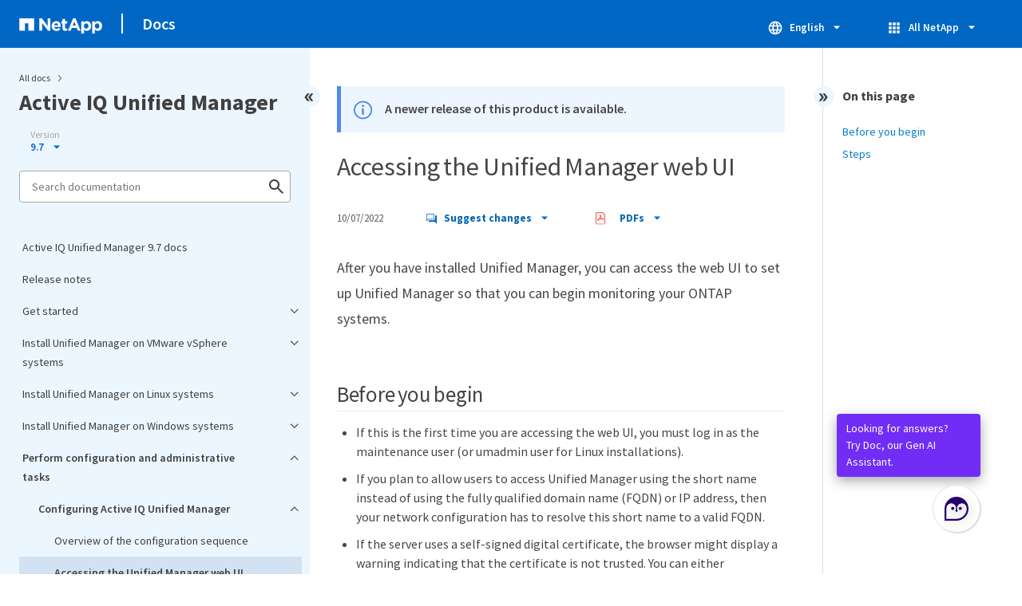

--- FILE ---
content_type: text/html
request_url: https://docs.netapp.com/us-en/active-iq-unified-manager-97/config/task-accessing-oncommand-unified-manager-web-ui.html
body_size: 13562
content:
<!DOCTYPE html>
<html lang="en">
  


<head class="at-element-marker">
  

  

  <title>Accessing the Unified Manager web UI</title>
  <meta charset="utf-8">
  <meta http-equiv="x-ua-compatible" content="ie=edge,chrome=1">
  <meta http-equiv="language" content="en">
  <meta name="viewport" content="width=device-width, initial-scale=1">
  <meta property="og:title" content="Accessing the Unified Manager web UI" />
	<meta property="og:type" content="website" />
	<meta property="og:url" content="https://docs.netapp.com/us-en/active-iq-unified-manager-97/config/task-accessing-oncommand-unified-manager-web-ui.html" />
	<meta property="og:description" content="After you have installed Unified Manager, you can access the web UI to set up Unified Manager so that you can begin monitoring your ONTAP systems." />
  <meta property="og:image" content="https://docs.netapp.com/common/2/images/logo-tophat-social.png" />
  <meta property="og:image:alt" content="NetApp Logo" />
  <meta name="format-detection" content="telephone=no">
  <meta http-equiv="Content-Type" content="text/html; charset=utf-8">
  <meta http-equiv="encoding" content="utf-8">
  <meta http-equiv="nss-type" content="Product Documentation" />
  <meta http-equiv="nss-subtype" content="User Guide" /><meta name="description"
    content="After you have installed Unified Manager, you can access the web UI to set up Unified Manager so that you can begin monitoring your ONTAP systems.">
  <meta name="keywords" content=" "><link rel="preload" as="fetch" href='/us-en/active-iq-unified-manager-97/sidebar.html'><!-- Icons -->
  <link rel="icon" href="https://docs.netapp.com/common/2/images/favicon.ico" type="image/x-icon">

  <!-- RSS Feed --><!-- CSS Definitions: NetApp CSS should be defined after generic css -->


  <!-- Combined CSS -->
  <link rel="stylesheet" type="text/css" href="https://docs.netapp.com/common/2/css/ie-netappdocs.css">

  
  <link rel="stylesheet" href="https://docs.netapp.com/common/2/css/ie-landing-page.css" type="text/css">
  <link rel="stylesheet" href="https://docs.netapp.com/common/2/css/ie-tabbed-blocks.css" type="text/css">
  <script src="https://cdnjs.cloudflare.com/ajax/libs/jquery/3.7.1/jquery.min.js" integrity="sha384-1H217gwSVyLSIfaLxHbE7dRb3v4mYCKbpQvzx0cegeju1MVsGrX5xXxAvs/HgeFs" crossorigin="anonymous"></script>
  <script src="https://cdnjs.cloudflare.com/ajax/libs/jquery-cookie/1.4.1/jquery.cookie.min.js"></script><script>
    function selectTOCEntry() {
      const activePage = document.getElementById('ie-new-toc').getAttribute('data-active-page');
      if (activePage) {

        const tocElement = document.getElementById('ie-new-toc');

        if (!tocElement) {
          console.error('ie-new-toc not found.');
          return;
        }

        // find li elements
        const listItems = tocElement.getElementsByTagName('li');

        // find the active one
        for (let i = 0; i < listItems.length; i++) {
          const li = listItems[i];
          const dataEntryUrl = li.getAttribute('data-entry-url');

          if (dataEntryUrl && dataEntryUrl.includes(activePage)) {
            // add active class
            li.classList.add('ie-sidebar-selected');
            //console.log('<li> active:', li);
            break; // end loop
          } else {
            //console.log(dataEntryUrl);
          }
        }


      }
    };

    function loadTOC() {
      fetch('/us-en/active-iq-unified-manager-97/sidebar.html',
        {
          method: 'GET',
          credentials: 'include',
          mode: 'no-cors',
          headers: {
            'Accept-Encoding': 'gzip'
          }
        })
        .then(response => response.text())
        .then(data => {
          insertTOC(data);
        })
        .catch(error => console.error('Error sidebar:', error));
    }

    function loadTocScript(container) {
      selectTOCEntry()
        const scripts = container.getElementsByTagName('script');
        for (let i = 0; i < scripts.length; i++) {
          const script = document.createElement('script');
          script.text = scripts[i].text;
          document.body.appendChild(script);
        }
        if ($.cookie("sidebarScroll")) {
          $("#ie-new-toc").scrollTop($.cookie("sidebarScroll"));
        }
    }

    function insertTOC(toc) {
      const container = document.getElementById('ie-new-toc');
      if (container) {
        container.innerHTML = toc;
        loadTocScript(container)
      } else {
        const observer = new MutationObserver((mutations, obs) => {
          const container = document.getElementById('ie-new-toc');
          if (container) {
            container.innerHTML = toc;
            loadTocScript(container)
            obs.disconnect(); 
          }
        });

        if (document.body) {
          observer.observe(document.body, {
            childList: true,
            subtree: true
          });
        } else {
          setTimeout(() => {
            insertTOC(toc);
          }, 50)
        }

      }
    }

    loadTOC();
  </script><!-- Canonical url -->
  <link rel="canonical" href="https://docs.netapp.com/us-en/active-iq-unified-manager-97/config/task-accessing-oncommand-unified-manager-web-ui.html" />

  <!-- Top level site integrations -->





<script>
    window.dataLayer = window.dataLayer || [];
    window.sendAnalyticsEvent = function(eventName, data) {
        window.dataLayer.push({
            event: eventName,
            ...data
        });

        // push to adobe data layer if it exists
    };
</script>
<script data-cfasync="false" data-autofocus="off" data-ui-shadow-root="open" data-local-sync="allow-network-observable" data-languages="en,de-DE,es-419,fr-FR,it-IT,ja-JP,ko-KR,pt-PT,pt-BR,zh-CN,zh-HK" src="https://transcend-cdn.com/cm/b2cde372-f099-421d-8158-13483effbe36/airgap.js" defer></script>
    <script type="text/javascript" src="https://assets.adobedtm.com/60287eadf1ee/c284da483c83/launch-e9ff3acac59f.min.js" defer></script>
<script>
    document.addEventListener('DOMContentLoaded', function() {
        (function(w,d,s,l,i){w[l]=w[l]||[];w[l].push({'gtm.start':
        new Date().getTime(),event:'gtm.js'});var f=d.getElementsByTagName(s)[0],
        j=d.createElement(s),dl=l!='dataLayer'?'&l='+l:'';j.async=true;
        j.src='https://www.googletagmanager.com/gtm.js?id='+i+dl+'';f.parentNode.insertBefore(j,f);
        })(window,document,'script','dataLayer','GTM-MD73T9M');
    })
</script>


  
  <script>
    $(document).ready(function () {
      const MASTHEAD_OFFSET = 65;
      const SECTIONS = $("main h2, main h3");
      // PAGE NAV - Init
      if (SECTIONS.length == 0) {
        // remove if there is no elements
        /*
        $("#ie-right-navbar").remove();
        $("#ie-right-navbar-collapse").remove();
        */
      } else {
        $(".page-nav-title").css('display', 'block');
        for (var i = 0; i < SECTIONS.length; i++) {
          var sectionId = $(SECTIONS[i]).attr('id');
          var sectionName = $(SECTIONS[i]).text();
          var subClass = $(SECTIONS[i]).is("h3") ? ' page-nav__sublink' : '';
          $("#page-menu").append('<li class="page-nav-item"><a href="#' + sectionId + '" class="page-nav__link' + subClass + '">' + sectionName + '</a></li>');
        }
      }
    });
  </script>
  

  <!-- Used for Product Family Page Sidebar Visibility --><script src='https://docs.netapp.com/common/2/js/ie-clouddocs.js'></script>
  <script src="https://maxcdn.bootstrapcdn.com/bootstrap/3.3.7/js/bootstrap.min.js"
    integrity="sha384-Tc5IQib027qvyjSMfHjOMaLkfuWVxZxUPnCJA7l2mCWNIpG9mGCD8wGNIcPD7Txa"
    crossorigin="anonymous"></script><script>
    function checkPreviousVersionUrl() {
      const urlParams = new URLSearchParams(window.location.search);

      if (urlParams.has('previous_version_url')) {
        const paramValue = urlParams.get('previous_version_url');

        try {

          const validUrl = new URL(paramValue);

          if (validUrl.hostname === 'docs.netapp.com'  || validUrl.hostname === 'review.docs.netapp.com') {
            return validUrl.href; 
          } else {
            return null;
          }
        } catch (e) {
          return null;
        }
      }

      return null;
    }

    /*
      $(document).ready(function() {
          $("#tg-sb-link").click(function() {
              $("#tg-sb-sidebar").toggle();
              $("#tg-sb-content").toggleClass('col-md-9');
              $("#tg-sb-content").toggleClass('col-md-12');
              $("#tg-sb-icon").toggleClass('fa-toggle-on');
              $("#tg-sb-icon").toggleClass('fa-toggle-off');
          });
      });
      */
  </script>
  <script src='https://docs.netapp.com/common/2/js/custom-dropdown.js'></script>
  <script src='https://docs.netapp.com/common/2/js/FileSaver.min.js'></script>
  <script src='https://docs.netapp.com/common/2/js/jszip-utils.min.js'></script>
  <script src='https://docs.netapp.com/common/2/js/jszip.min.js'></script><script id="pdf_js" src='https://docs.netapp.com/common/2/js/ie-pdf-ux.js' siteBase="/us-en/active-iq-unified-manager-97" siteName="active-iq-unified-manager-97" zipLevel="" zipFilename="" pdfStrategy=""></script>
<script>(window.BOOMR_mq=window.BOOMR_mq||[]).push(["addVar",{"rua.upush":"false","rua.cpush":"true","rua.upre":"false","rua.cpre":"false","rua.uprl":"false","rua.cprl":"false","rua.cprf":"false","rua.trans":"SJ-18c971ed-425e-47fe-a4fa-902dbcac79e8","rua.cook":"false","rua.ims":"false","rua.ufprl":"false","rua.cfprl":"false","rua.isuxp":"false","rua.texp":"norulematch","rua.ceh":"false","rua.ueh":"false","rua.ieh.st":"0"}]);</script>
                              <script>!function(e){var n="https://s.go-mpulse.net/boomerang/";if("False"=="True")e.BOOMR_config=e.BOOMR_config||{},e.BOOMR_config.PageParams=e.BOOMR_config.PageParams||{},e.BOOMR_config.PageParams.pci=!0,n="https://s2.go-mpulse.net/boomerang/";if(window.BOOMR_API_key="PDYGC-W8NUE-QGQDG-XGC2E-V8BMS",function(){function e(){if(!o){var e=document.createElement("script");e.id="boomr-scr-as",e.src=window.BOOMR.url,e.async=!0,i.parentNode.appendChild(e),o=!0}}function t(e){o=!0;var n,t,a,r,d=document,O=window;if(window.BOOMR.snippetMethod=e?"if":"i",t=function(e,n){var t=d.createElement("script");t.id=n||"boomr-if-as",t.src=window.BOOMR.url,BOOMR_lstart=(new Date).getTime(),e=e||d.body,e.appendChild(t)},!window.addEventListener&&window.attachEvent&&navigator.userAgent.match(/MSIE [67]\./))return window.BOOMR.snippetMethod="s",void t(i.parentNode,"boomr-async");a=document.createElement("IFRAME"),a.src="about:blank",a.title="",a.role="presentation",a.loading="eager",r=(a.frameElement||a).style,r.width=0,r.height=0,r.border=0,r.display="none",i.parentNode.appendChild(a);try{O=a.contentWindow,d=O.document.open()}catch(_){n=document.domain,a.src="javascript:var d=document.open();d.domain='"+n+"';void(0);",O=a.contentWindow,d=O.document.open()}if(n)d._boomrl=function(){this.domain=n,t()},d.write("<bo"+"dy onload='document._boomrl();'>");else if(O._boomrl=function(){t()},O.addEventListener)O.addEventListener("load",O._boomrl,!1);else if(O.attachEvent)O.attachEvent("onload",O._boomrl);d.close()}function a(e){window.BOOMR_onload=e&&e.timeStamp||(new Date).getTime()}if(!window.BOOMR||!window.BOOMR.version&&!window.BOOMR.snippetExecuted){window.BOOMR=window.BOOMR||{},window.BOOMR.snippetStart=(new Date).getTime(),window.BOOMR.snippetExecuted=!0,window.BOOMR.snippetVersion=12,window.BOOMR.url=n+"PDYGC-W8NUE-QGQDG-XGC2E-V8BMS";var i=document.currentScript||document.getElementsByTagName("script")[0],o=!1,r=document.createElement("link");if(r.relList&&"function"==typeof r.relList.supports&&r.relList.supports("preload")&&"as"in r)window.BOOMR.snippetMethod="p",r.href=window.BOOMR.url,r.rel="preload",r.as="script",r.addEventListener("load",e),r.addEventListener("error",function(){t(!0)}),setTimeout(function(){if(!o)t(!0)},3e3),BOOMR_lstart=(new Date).getTime(),i.parentNode.appendChild(r);else t(!1);if(window.addEventListener)window.addEventListener("load",a,!1);else if(window.attachEvent)window.attachEvent("onload",a)}}(),"".length>0)if(e&&"performance"in e&&e.performance&&"function"==typeof e.performance.setResourceTimingBufferSize)e.performance.setResourceTimingBufferSize();!function(){if(BOOMR=e.BOOMR||{},BOOMR.plugins=BOOMR.plugins||{},!BOOMR.plugins.AK){var n="true"=="true"?1:0,t="",a="aodpp7yx2khxa2lzjoyq-f-d46e2eaa5-clientnsv4-s.akamaihd.net",i="false"=="true"?2:1,o={"ak.v":"39","ak.cp":"1455470","ak.ai":parseInt("903492",10),"ak.ol":"0","ak.cr":9,"ak.ipv":4,"ak.proto":"h2","ak.rid":"d40cae08","ak.r":47358,"ak.a2":n,"ak.m":"dsca","ak.n":"essl","ak.bpcip":"3.134.247.0","ak.cport":57818,"ak.gh":"23.208.24.243","ak.quicv":"","ak.tlsv":"tls1.3","ak.0rtt":"","ak.0rtt.ed":"","ak.csrc":"-","ak.acc":"","ak.t":"1769556913","ak.ak":"hOBiQwZUYzCg5VSAfCLimQ==/r8jvchS+QRQuy47FU0bK6ouZy4PmtE1uBDzRNSmun2vxhBPQTcXKUihVe06QNE0gh2nCrx2eF03nPDEFaC9fJLdQuQ3MPqFISkzjEtbLh7NLvcOAITy8CauYqhPrOqaOAODyRjHo8Yx/yw9wooELggY8E9vrP33Kuf1PNEXnZlTRTO4Rkuxptx11ZPxOBiDaN1ix6bOJC+8LAy08Zh7eAIB84M3VnDt3E8/UNJHjm/w4toz/mI0kkD9sTS7KH33mNbibGnlmaGUe3Xhrq3kZie36KVUldsgPBA7pNu+tX4HR6mnlhdW/sj5CxV5Vm6rn6wPjAVFk6aorfYAwKIPWzEkbedodYtL8jMFP9g0BKerq+C9InF/ork5sml5nJa4+JKjVt9mf1N8jG25wxQspUF54Ef0Z5ipg6+evKXG3o0=","ak.pv":"15","ak.dpoabenc":"","ak.tf":i};if(""!==t)o["ak.ruds"]=t;var r={i:!1,av:function(n){var t="http.initiator";if(n&&(!n[t]||"spa_hard"===n[t]))o["ak.feo"]=void 0!==e.aFeoApplied?1:0,BOOMR.addVar(o)},rv:function(){var e=["ak.bpcip","ak.cport","ak.cr","ak.csrc","ak.gh","ak.ipv","ak.m","ak.n","ak.ol","ak.proto","ak.quicv","ak.tlsv","ak.0rtt","ak.0rtt.ed","ak.r","ak.acc","ak.t","ak.tf"];BOOMR.removeVar(e)}};BOOMR.plugins.AK={akVars:o,akDNSPreFetchDomain:a,init:function(){if(!r.i){var e=BOOMR.subscribe;e("before_beacon",r.av,null,null),e("onbeacon",r.rv,null,null),r.i=!0}return this},is_complete:function(){return!0}}}}()}(window);</script></head>
<body class role="document" data-flavor="">
    <div class="skip-to-main">
      <a href="#main" >Skip to main content</a>
    </div>



<!-- Google Tag Manager (noscript) -->
<noscript><iframe src="https://www.googletagmanager.com/ns.html?id=GTM-MD73T9M"
height="0" width="0" style="display:none;visibility:hidden"></iframe></noscript>
<!-- End Google Tag Manager (noscript) -->

<div id="page" class="">
        <div id="ie-phone-menu" class=""></div>
        <div id="ie-content-wrap" class=""><nav id="ie-new-header" data-proofer-ignore>
    <ul>
        <li id="ie-phone-menu-button">
            <a href="#">
                <image id="" src="https://docs.netapp.com/common/2/images/hamburger.svg" alt="menu" />
            </a>
        </li>

        <li>
            <a href="https://www.netapp.com/">
                <image id="ie-header-logo" src="https://docs.netapp.com/common/2/images/netapp_logo.svg" alt="netapp" />
            </a>
        </li>
        <li id="ie-header-docs">
            <a href="https://docs.netapp.com/us-en/">Docs</a>
        </li>

        <!-- Empty container to push header left with or without lang selector -->
        <li id="empty-container" style="margin-left: auto">
        </li>
        <!-- Start Language Selector --><li id="ie-language-dropdown" data-proofer-ignore></li>
            <!-- End Language Selector -->


        <li id="ie-allnetapp" data-proofer-ignore>
            <div id="allnetapp-dropdown" class="custom-dropdown custom-dropdown-allnetapp">
                <div class="custom-dropdown-select custom-dropdown-select-allnetapp">
                    <img src="https://docs.netapp.com/common/2/images/apps_white_24dp.svg" alt="" class="allnetapp-icon" />
                    <span class="allnetapp-name">All NetApp</span>
                    <img src="https://docs.netapp.com/common/2/images/dropdown-arrow.svg" alt="" class="custom-icon chevrondown header invisible" />
                    <img src="https://docs.netapp.com/common/2/images/dropdown-arrow.svg" alt="" class="custom-icon chevronup header" />
                    </button>
                </div>

                <ul class="custom-dropdown-menu allnetapp-dropdown">
                    <li>
                        <a href="https://console.netapp.com/"
                            target="_self"><span translate="no" class="notranslate">NetApp Console</span></a>
                    </li>
                    <li>
                        <a href="https://mysupport.netapp.com/site/"
                            target="_self"><span translate="no" class="notranslate">Support</span></a>
                    </li>
                    <li>
                        <a href="https://kb.netapp.com/"
                            target="_self"><span translate="no" class="notranslate">Knowledge Base</span></a>
                    </li>
                    <li>
                        <a href="https://www.netapp.com/support-and-training/netapp-learning-services/"
                            target="_self"><span translate="no" class="notranslate">Training</span></a>
                    </li>
                </ul>
            </div>

        </li>

    </ul>
</nav>
<main id="n-main-content" class="n-main-content"><!-- Start Documentation Content -->
<div class="ie-main">
  



<div id="ie-new-sidebar-collapse" style="display: none">
    <img id="sidebar-expand" class="ie-searchbox-icon" src="https://docs.netapp.com/common/2/images/double_arrow.svg" alt="" />
</div>
<div id="ie-new-sidebar">
    <div id="ie-product-identity-lockup">
        <div id="sidebar-collapse" class="">
            <img src="https://docs.netapp.com/common/2/images/double_arrow.svg" alt="" />
        </div>
        <div id="ie-breadcrumb" class="">
  <ul class="ie-breadcrumb">
    <li id="alldocs-breadcrumb" class="">
      <a href="https://docs.netapp.com">All docs</a>
    </li>

    
  </ul>
  
  <div class="ie-product-name" >
    <!--<a href="/us-en/active-iq-unified-manager-97/">-->
      Active IQ Unified Manager
    <!--</a>-->
  </div>
</div>

            
<div id="ie-selectors"><div id="version-dropdown-new" class="custom-dropdown" data-proofer-ignore>
  <div class="custom-dropdown-select unselected" title=" 9.7">
    <label>Version</label>
    <span translate="no" class="notranslate">9.7</span>
    <img src="https://docs.netapp.com/common/2/images/dropdown-arrow.svg" alt="" class="custom-icon chevrondown version invisible" />
    <img src="https://docs.netapp.com/common/2/images/dropdown-arrow.svg" alt="" class="custom-icon chevronup version" />
  </div>

  <ul class="custom-dropdown-menu"><li>
      
      <!-- Check if the page.permalink has a slash at the beginning; don't add in href if it does -->
        <a href="https://docs.netapp.com/us-en/active-iq-unified-manager-97/config/task-accessing-oncommand-unified-manager-web-ui.html" target="_self"  onclick="checkAndRedirect(event, this, 'https://docs.netapp.com/us-en/active-iq-unified-manager-97/index.html')">
            
        <span translate="no" class="notranslate"><span class="version"> 9.7</span></span>
      </a>
      
    </li>
    <li>
      
      <!-- Check if the page.permalink has a slash at the beginning; don't add in href if it does -->
        <a href="https://docs.netapp.com/us-en/active-iq-unified-manager-99/config/task-accessing-oncommand-unified-manager-web-ui.html" target="_self"  onclick="checkAndRedirect(event, this, 'https://docs.netapp.com/us-en/active-iq-unified-manager-99/index.html')">
            
        <span translate="no" class="notranslate"><span class="version"> 9.9</span></span>
      </a>
      
    </li>
    <li>
      
      <!-- Check if the page.permalink has a slash at the beginning; don't add in href if it does -->
        <a href="https://docs.netapp.com/us-en/active-iq-unified-manager-98/config/task-accessing-oncommand-unified-manager-web-ui.html" target="_self"  onclick="checkAndRedirect(event, this, 'https://docs.netapp.com/us-en/active-iq-unified-manager-98/index.html')">
            
        <span translate="no" class="notranslate"><span class="version"> 9.8</span></span>
      </a>
      
    </li>
    
  </ul>
</div>
<script>
function checkAndRedirect(event, link, fallback) {
  event.preventDefault();
  event.stopPropagation();

  const url = link.href; 

  fetch(url, { method: 'HEAD' })
    .then(response => {
      if (response.status === 404) {
        window.location.href = `${fallback}?previous_version_url=${location.href}`;
      } else {
        window.location.href = url;
      }
    })
    .catch(error => {
      console.error('Error verifying page existence:', error);
    });
}

document.getElementById('version-dropdown-new').addEventListener('click', function(event) {
  if (event.target.tagName === 'LI') {
    const anchor = event.target.querySelector('a');
    if (anchor) {
      anchor.click();
    }
  }
});
</script>
</div>
        
            

<div id="ie-searchbox" class="ie-searchbox-sidebar ">
    <img class="ie-searchbox-icon" src="https://docs.netapp.com/common/2/images/loupe.svg" alt=""/>
    <div id="react-search" 
        data-search-html="/us-en/active-iq-unified-manager-97/search.html" 
        data-type="widget"
        data-placeholder="Search documentation"
        data-no-results-found="No results were found for {query}"
        data-did-you-mean="Search for {suggestion}."
        data-no-results-found-did-you-mean="No results found for {query}. Did you mean {suggestion}?"
        data-results-found="{hitCount} results found"
        data-error-message="An error occurred. Please try again."
        data-error-reset="Reset search"
        data-sk-es-pf-indexes="" 
        data-flavor=""
        data-es-auth-web="prod:Tools4Pubs!"
        data-sk-es-url="https://netapp-docs-prod-semantic.es.eastus2.azure.elastic-cloud.com:443/clouddocs-active-iq-unified-manager-97_main-prod"
        data-sk-indexes="clouddocs-active-iq-unified-manager-97_main-prod"
        data-see-all-results="See all results...">
    </div>
</div>

        
    </div>
    <div id="ie-new-toc" data-active-page="/config/task-accessing-oncommand-unified-manager-web-ui.html">
            <!-- test to include it dynamically -->
        
    </div>
</div>
<script>

    
    let sidebarScrollTopPosition = 0;
    $("#ie-new-toc").on("scroll", function () {
        if (sidebarScrollTopPosition == 0) {
            $.cookie("sidebarScroll", $("#ie-new-toc").scrollTop(), {
                path: "/us-en/active-iq-unified-manager-97"
            });
        }

        if ($("#ie-new-toc").scrollTop() > 0) {
            $('#ie-product-identity-lockup').addClass('ie-addShadow');
        } else {
            $('#ie-product-identity-lockup').removeClass('ie-addShadow');
        }
    });

    $(function () {
        if ($.cookie("sidebarScroll")) {
            $("#ie-new-toc").scrollTop($.cookie("sidebarScroll"));
        }
    });

    function setSidebarBottom() {
        const footerGap = PXinViewport($(".n-footer"));
        document.getElementById("ie-new-sidebar").style.bottom = Math.max(0, footerGap) + "px";
    }

    window.onscroll = () => {
        setSidebarBottom();
    };

    $("#sidebar-collapse").click(function (e) {
        const sidebarWidth = $("#ie-new-sidebar").width() - $("#ie-new-sidebar-collapse").width();
        e.preventDefault();
        const width = $(".ie-content-pane").width();
        const marginLeft = parseInt($(".ie-content-pane").css('marginLeft'));

        if ($.cookie("sidebarScroll")) {
            sidebarScrollTopPosition = $.cookie("sidebarScroll");
        }

        $("#ie-new-sidebar").animate({ width: 'toggle' }, 350, function () {
            $("#ie-new-sidebar-collapse").show();
            $("#ie-new-sidebar").removeClass("open")
            $("#ie-new-sidebar").addClass("close")
            $("#ie-new-sidebar").removeAttr("style")
        });
        $(".ie-content-pane").animate({ width: (width + sidebarWidth), marginLeft: (marginLeft - sidebarWidth) }, 350, function () {
            resizeContent()
        })

    });
    $("#sidebar-expand").click(function (e) {
        const sidebarWidth = $("#ie-new-sidebar").width() - $("#ie-new-sidebar-collapse").width();
        e.preventDefault();
        const width = $(".ie-content-pane").width();
        const marginLeft = parseInt($(".ie-content-pane").css('marginLeft'));

        $("#ie-new-sidebar").animate({ width: 'toggle' }, 250, function () {
            $('#ie-new-sidebar').css('display', 'flex');
            $("#ie-new-sidebar-collapse").hide();
            $("#ie-new-sidebar").removeClass("close")
            $("#ie-new-sidebar").addClass("open")
            setSidebarBottom();

            if (sidebarScrollTopPosition != 0) {
                $.cookie("sidebarScroll", sidebarScrollTopPosition, {
                    path: "/us-en/active-iq-unified-manager-97"
                })
                $("#ie-new-toc").scrollTop(sidebarScrollTopPosition);
                sidebarScrollTopPosition = 0;
            }
        });
        $(".ie-content-pane").animate({ width: (width - sidebarWidth), 'marginLeft': (marginLeft + sidebarWidth) }, 250, function () {
            resizeContent()
        })
    });
    function resizeContent() {
        const sidebarWidth = $("#ie-new-sidebar").width() - $("#ie-new-sidebar-collapse").width();
        const rightNavbarVisible =  $("#ie-right-navbar").css('display') && $("#ie-right-navbar").css('display') != 'none';
        const sidebarVisible = $("#ie-new-sidebar").css('display') != 'none';
        const rightNavbarWidth = $("#ie-right-navbar").width();
        const rightNavbarCollapseWidth = $("#ie-right-navbar-collapse").width();
        const rightNavbarCollapseVisible = $("#ie-right-navbar-collapse").css('display') && $("#ie-right-navbar-collapse").css('display') != 'none';
        
        if (rightNavbarVisible && sidebarVisible) {
            $(".ie-content-pane").width(`calc(100% - ${sidebarWidth + rightNavbarWidth}px)`)
            $(".ie-content-pane").css('marginLeft', `${sidebarWidth}px`)
        } else if (sidebarVisible) {
            $(".ie-content-pane").css('marginLeft', `${sidebarWidth}px`)
            if (rightNavbarCollapseVisible) {
                $(".ie-content-pane").width(`calc(100% - ${sidebarWidth + rightNavbarCollapseWidth}px)`)
            } else {
                $(".ie-content-pane").width(`calc(100% - ${$("#ie-new-sidebar").width()}px)`)
            }

        } else if (rightNavbarVisible) {
            $(".ie-content-pane").css('marginLeft', `${$("#ie-new-sidebar-collapse").width()}px`)
            $(".ie-content-pane").width(`calc(100% - ${rightNavbarWidth}px)`)
        } else {
            $(".ie-content-pane").css('marginLeft', `${$("#ie-new-sidebar-collapse").width()}px`)
            if (rightNavbarCollapseVisible) {
                $(".ie-content-pane").width(`calc(100% - ${rightNavbarCollapseWidth}px)`);
            } else {
                $(".ie-content-pane").width(`calc(100% - ${$("#ie-new-sidebar-collapse").width()}px) `);
            }
            
        }
    }
    $(window).on("resize load", function () {
        setSidebarBottom();
        resizeContent()
    });
    

</script>

<div class="ie-content-pane ie-component-detail-content ie-component-detail-content--show-code">
    <!-- Begin of page container --><article class="page-content" id="main">
      <!-- include utility.html -->
      








<script>
  function closeVersionNotification() {
    const block = document.getElementById("previous-version-notification");
    block.style.display = "none";
  }
</script>
<div class="ie-info-disclaimer" id="previous-version-notification" style="display: none;">
  <span>
    <div class="ie-info-disclaimer-container">
      <div class="ie-info-disclaimer-icon">
        <img
          src="https://docs.netapp.com/common/2/images/notification-icons.svg"
          class="luci-icon"
          alt=""
        />
      </div>
      <div class="ie-info-disclaimer-content">
        <span>The requested article is not available. Either it doesn't apply to this version of the product or the relevant information is organized differently in this version of the docs. You can search, browse, or&nbsp<a id="previous-version-link" href="">go back to the other version</a>.</span><br />
      </div>
      <div style="clear: both; cursor: pointer; " onclick="closeVersionNotification()">
        <img src="https://docs.netapp.com/common/2/images/dismiss.svg" alt="" style="margin-left: 10px;" />
      </div>
    </div>
  </span>
</div>



  <div class="ie-info-disclaimer" id="downlevel-banner">
    <span>
      <div class="ie-info-disclaimer-container">
        <div class="ie-info-disclaimer-icon">
          <img src="https://docs.netapp.com/common/2/images/notification-icons.svg" class="luci-icon" alt="" />
        </div>
        <div class="ie-info-disclaimer-content">
          <span>A newer release of this product is available.</span><br>
        </div>
        <div style="clear:both;"></div>
      </div>
    </span>
  </div>
<div class="ie-component-detail-heading-wrap">
  <h1 class="ie-component-detail-heading">Accessing the Unified Manager web UI</h1>
</div>

<div id="ie-byline">
<div class="page-details">
        
            <time datetime="2022-10-07 16:29:06 +0000">10/07/2022</time>
        
    
    
</div>
<div class="page-controls">
    <div id="contribute-dropdown" class="custom-dropdown custom-dropdown-contrib" >
        <div class="custom-dropdown-select custom-dropdown-select-contrib">
        <span class="contrib-name"><img src="https://docs.netapp.com/common/2/images/discuss-sm.svg" alt="" class="github-icon" />Suggest changes</span>
        <img src="https://docs.netapp.com/common/2/images/dropdown-arrow.svg" alt="" class="custom-icon chevrondown invisible" />
        <img src="https://docs.netapp.com/common/2/images/dropdown-arrow.svg" alt="" class="custom-icon chevronup" />
        </div>
        <ul class="custom-dropdown-menu suggested-changes-dropdown"><li>
                <a target="_blank" href="https://github.com/NetAppDocs/active-iq-unified-manager-97/issues/new?template=new-from-page.yml&page-url=https://docs.netapp.com/us-en/active-iq-unified-manager-97/config/task-accessing-oncommand-unified-manager-web-ui.html&page-title=Accessing the Unified Manager web UI" class="page-nav-contribute-link" role="button">Request doc changes</a>
            </li><li> 
                <a target="_blank" href="https://github.com/NetAppDocs/active-iq-unified-manager-97/blob/main/config/task-accessing-oncommand-unified-manager-web-ui.adoc" class="page-nav-contribute-link" role="button">Edit this page</a>
            </li><li><a target="_blank" href="https://docs.netapp.com/us-en/contribute/" class="page-nav-contribute-link"  >Learn how to contribute</a></li>
        </ul>
    </div>
    <div id="pdf-control-container">
        <div class="n-pdf-header">
            <a id="toggleButtonPdf" class="n-pdf-button" type="button">
                <img class="adobe-icon" src="https://docs.netapp.com/common/2/images/pdf-icon.png" alt="" width="16" height="16"/>PDFs<img src="https://docs.netapp.com/common/2/images/dropdown-arrow.svg" class="custom-icon" alt="" />
            </a>
        </div>
        <div class="n-pdf-body-container">
            <ul id="toggleContainerPdf" class="n-pdf-body" style="display:none;">
                <li id="fn-entries-pdf" class="pdf-ux-container">
    
    
    
    <a target="_blank" class="pdf-download-link" href="/us-en/active-iq-unified-manager-97/pdfs/fullsite-sidebar/Active_IQ_Unified_Manager_9_7_documentation.pdf" >
    <img src="https://docs.netapp.com/common/2/images/pdf-icon.png" alt="" width="16" height="16"/>PDF of this doc site</a>
    <!-- include dynamic-->
</li>
            </ul>
            <div class="zip-pdf-link-container" style="display: none;">   
                <a href="#" id="zipPdf">
                <img src="https://docs.netapp.com/common/2/images/pdf-zip.png" alt="" width="16" height="16"/>
                <pre>Collection of separate PDF docs</pre>
                </a><div id="zip-link-popup" class="hide">
    <div class="inner-modal">
        <div class="downloading-progress">
            <div class="spinner"></div>
            <h1>Creating your file...</h1>
            <div>This may take a few minutes. Thanks for your patience.</div>
            <button class="cancel-download-btn" type="button">Cancel</button>
        </div>
        <div class="download-complete hide">
            <div class="done-icon">
                <svg xmlns="http://www.w3.org/2000/svg" width="24" height="24" viewBox="0 0 24 24"><path d="M20.285 2l-11.285 11.567-5.286-5.011-3.714 3.716 9 8.728 15-15.285z"/></svg>
            </div>
            <div>Your file is ready</div>
            <button class="cancel-download-btn" type="button">OK</button>
        </div>
    </div>
</div>
<script>
    $(".cancel-download-btn").click(function(){
        $("#zip-link-popup").addClass("hide");
        $("#zip-link-popup .downloading-progress").removeClass("hide");
        $("#zip-link-popup .download-complete").addClass("hide");
    });
</script></div>
        </div>
    </div>        
<script>

$("#toggleButtonPdf").on('click', function(e){ 
    e.stopPropagation();
    $("#toggleContainerPdf").toggle('display');
    $(".n-pdf-body-container .zip-pdf-link-container").toggle('display');
});

//hide is by clicking outside pdfcontainer
$(document).on('click', function (e) {
    if ($('#toggleContainerPdf').is(':visible') && !$('.n-pdf-body-container').is(e.target) && !$('.n-pdf-body-container').has(e.target).length)  {
        
        $("#toggleContainerPdf").toggle('display');
        $(".n-pdf-body-container .zip-pdf-link-container").toggle('display');
        $("#toggleButtonPdf").removeClass("active");
    }
});
</script>
<script>
    function getPdfLocation() {
        const pdfLocation = window.scrollX + document.querySelector('#pdf-control-container').getBoundingClientRect().left
        if (pdfLocation < 450) {
            $(".n-pdf-body-container").addClass("block")
        } else {
            $(".n-pdf-body-container").removeClass("block")
        }
    
    }
    $( window ).on( "resize", function() {
        getPdfLocation()
} );
</script>
<script>
    const pdfButtonWidth =  $(".n-pdf-header").width();
    const pdfMenuWidth = $(".n-pdf-body-container").width();
    $(".n-pdf-body-container").css('margin-left', `calc(${pdfButtonWidth - pdfMenuWidth}px)`);
</script>
</div>

    
</div>




<div class="content-to-index">
<div id="preamble">
<div class="sectionbody">
<div class="paragraph lead">
<p>After you have installed Unified Manager, you can access the web UI to set up Unified Manager so that you can begin monitoring your ONTAP systems.</p>
</div>
</div>
</div>
<div class="sect1">
<h2 id="before-you-begin">Before you begin</h2>
<div class="sectionbody">
<div class="ulist">
<ul>
<li>
<p>If this is the first time you are accessing the web UI, you must log in as the maintenance user (or umadmin user for Linux installations).</p>
</li>
<li>
<p>If you plan to allow users to access Unified Manager using the short name instead of using the fully qualified domain name (FQDN) or IP address, then your network configuration has to resolve this short name to a valid FQDN.</p>
</li>
<li>
<p>If the server uses a self-signed digital certificate, the browser might display a warning indicating that the certificate is not trusted. You can either acknowledge the risk to continue the access or install a Certificate Authority (CA) signed digital certificate for server authentication.</p>
</li>
</ul>
</div>
</div>
</div>
<div class="sect1">
<h2 id="steps">Steps</h2>
<div class="sectionbody">
<div class="olist arabic">
<ol class="arabic">
<li>
<p>Start the Unified Manager web UI from your browser by using the URL displayed at the end of the installation. The URL is the IP address or fully qualified domain name (FQDN) of the Unified Manager server.</p>
<div class="paragraph">
<p>The link is in the following format: https://<code>URL</code>.</p>
</div>
</li>
<li>
<p>Log in to the Unified Manager web UI using your maintenance user credentials.</p>
</li>
</ol>
</div>
</div>
</div>
</div>




    </article>
    <!-- Page Container -->
  </div>

  
  <!-- Start Page Toolbar -->
<div id="ie-right-navbar-collapse" class="close">
  <img id="navbar-expand" class="ie-searchbox-icon" src="https://docs.netapp.com/common/2/images/double_arrow.svg" alt="" />
</div>
<div id="ie-right-navbar" class="open">
  <div id="right-navbar-collapse">
    <img src="https://docs.netapp.com/common/2/images/double_arrow.svg" alt="" />
  </div>
  <div class="page-nav-container">
    <nav class="page-nav-fixed">
      <div class="page-nav-title">On this page</div>
      <div class="page-nav-links">
        <ul class="page-nav-inner" id="page-menu"></ul>
      </div>
    </nav>
  </div>
</div>


<script>
  resizeContent();
  function setRightBarHeight() {
    var h = 0;

    // header 1
    h += PXinViewport($('.n-footer'));
    h += PXinViewport($('#ie-new-header'));

    if ($('#ie-right-navbar').length) {
      $('#ie-right-navbar').css({ height: `calc(100vh - ${h}px)` });
    }
    if ($('.page-nav-links').length) {
      h += 98;
      $('.page-nav-links').css({ height: `calc(100vh - ${h}px)` });
    }
  }

  $(document).ready(function () {
    // PAGE NAV - Click
    const MASTHEAD_OFFSET = 65;
    const SECTIONS = $("main h2, main h3");
    let calculateActiveSection = false;
    setTimeout(() => {
      calculateActiveSection = true;
    }, 100)

    $(".page-nav__link").click(function (event) {
      calculateActiveSection = false;
      $(".page-nav__link").removeClass('page-nav__link--active');
      var target = $(event.target);
      target.addClass('page-nav__link--active');
      location.hash = event.target.hash;
      setTimeout(() => {
        calculateActiveSection = true;
      }, 100)

    });

    // PAGE NAV - Scroll
    $(window).on('resize scroll', function () {
      if (calculateActiveSection) {
        var activeSection = getActiveSection(SECTIONS, MASTHEAD_OFFSET);
        if (activeSection) {
          var activeHref = $(activeSection).attr('id');
          $(".page-nav__link").removeClass('page-nav__link--active');
          $("#page-menu a[href=\\#" + activeHref + "]").addClass('page-nav__link--active');
          if (location.hash != "#" + activeHref) {
            if (history.replaceState) {
              history.replaceState(null, null, "#" + activeHref);
            }
          }
        }
      }
    });

    $(".n-pdf-button").click(function () {
      $(this).toggleClass("active");
    });

    $.fn.isVisibleAndInViewport = function () {
      var elementTop = $(this).offset().top;
      var elementBottom = elementTop + $(this).outerHeight();

      var viewportTop = $(window).scrollTop();
      var viewportBottom = viewportTop + $(window).height();

      return elementBottom > viewportTop && elementTop < viewportBottom && $(this).is(":visible");
    };


    $(window).on('resize scroll', function () {
      setRightBarHeight();
    });

    $(window).trigger('resize');


  });

  $("#right-navbar-collapse").click(function (e) {
    const rightNavbarWidth = $("#ie-right-navbar").width() - $("#ie-right-navbar-collapse").width();
    e.preventDefault();
    const width = $(".ie-content-pane").width();

    $("#ie-right-navbar").animate({ width: 'toggle' }, 350, function () {
      $("#ie-right-navbar-collapse").removeClass("close")
      $("#ie-right-navbar-collapse").addClass("open")
      $("#ie-right-navbar").removeClass("open")
      $("#ie-right-navbar").addClass("close")
    });
    $(".ie-content-pane").animate({ width: (width + rightNavbarWidth) }, 350, function () {
      resizeContent()
      setSidebarBottom();
    })

  });
  $("#navbar-expand").click(function (e) {
    const rightNavbarWidth = $("#ie-right-navbar").width() - $("#ie-right-navbar-collapse").width();
    e.preventDefault();
    const width = $(".ie-content-pane").width();
    $("#ie-right-navbar").animate({ width: 'toggle' }, 250, function () {
      $("#ie-right-navbar-collapse").removeClass("open")
      $("#ie-right-navbar-collapse").addClass("close")
      $("#ie-right-navbar").removeClass("close")
      $("#ie-right-navbar").addClass("open")
      setRightBarHeight();
      setSidebarBottom();
    });
    $(".ie-content-pane").animate({ width: (width - rightNavbarWidth) }, 250, function () {
      resizeContent()
    })
  });

  function navbarResize() {
    const rightNavbarResized = $("#ie-right-navbar-collapse").hasClass('resized');
    if (window.innerWidth < 1024) {
      $("#ie-right-navbar").removeClass("open")
      $("#ie-right-navbar").addClass("close")
      $("#ie-right-navbar").removeAttr("style")
      $("#ie-right-navbar-collapse").removeClass("close")
      $("#ie-right-navbar-collapse").addClass("open")
      $("#ie-right-navbar-collapse").addClass("resized")
    } else {
      if (rightNavbarResized) {
        $('#ie-right-navbar').removeClass('close');
        $('#ie-right-navbar').addClass('open');
        $("#ie-right-navbar-collapse").removeClass("resized")
        $("#ie-right-navbar-collapse").removeClass("open")
        $("#ie-right-navbar-collapse").addClass("close")
      }
    }
    resizeContent()
  }
  navbarResize();
  $(window).on('resize load', function () {
    navbarResize()
  });

  function getActiveSection(sections, offset) {
    var scrollPosition = $(window).scrollTop() + offset + 5;
    var activeSection;
    for (var i = 0; i < sections.length; i++) {
      var el = $(sections[i]);
      var activePosition = el.offset().top;
      if (activePosition > scrollPosition) {
        break;
      }

      activeSection = sections[i];
    }

    return activeSection;
  }

  $("a[href*=\\#]:not([href=\\#])").click(function () {
    setTimeout(() => {
      $(window).trigger('scroll');
    }, 105)
  })

  const hashOnLoad = location.href.split("#")[1];
  setTimeout(function () {
    if (hashOnLoad) {
      $(".page-nav__link").removeClass('page-nav__link--active');
      $("#page-menu a[href=#" + hashOnLoad + "]").addClass('page-nav__link--active');
    }
  }, 100)

</script>


  <div style="clear: both"></div><!-- Main needs to have height --></div>

          </main>
          <div id="chat"></div>
          <footer id="footer" class="n-footer" data-proofer-ignore>
  <div class="n-footer__bottom">
    <div class="n-container">
        <div class="n-footer__left">
          <li class="n-footer__copyright-link">
                    <a id= "footerCopyright" href="https://www.netapp.com/company/legal/copyright/"></a>
          </li>
        </div>
        <div class="n-footer__center">
          <ul class="n-footer__copyright-list">
            <li class="n-footer__copyright-link">
              <a href="https://www.netapp.com/company/legal/terms-of-use/">Terms of use</a>
            </li>
            <li class="n-footer__copyright-link">
              <a href="https://www.netapp.com/company/legal/privacy-policy/">Privacy policy</a>
            </li>
            <li class="n-footer__copyright-link">
              <a href="https://www.netapp.com/company/legal/cookie-policy/">Cookie policy</a>
            </li>
            <li class="n-footer__copyright-link">
              <a id="cookieSettings">Cookie settings</a>
            </li>
          </ul>
       </div>
        <div class="n-footer__right">
              <li class="n-footer__copyright-link">
                <a target="_self" href="javascript:netapp_mailto()">Send feedback about this page</a>
              </li>
        </div>
     </div>
  </div>
   <!-- Append footer attributes for cookie consent -->
   <script type="text/javascript" src='https://docs.netapp.com/common/2/js/cookie-settings.js'></script>
  <!-- Append footer copytright text -->
   <script type="text/javascript" src='https://docs.netapp.com/common/2/js/copyright.js'></script>
</footer>

        </div><!-- Elasticsearch JS -->
        <script type="text/javascript" src='https://docs.netapp.com/common/2/js/bundle.js'></script><!-- Syntax Highlighting -->
      <script type="text/javascript" src='https://docs.netapp.com/common/2/js/prism.js'></script>
      <script type="text/javascript" src='https://docs.netapp.com/common/2/js/prism-curl.js'></script>
    </div>
    <script>
      document.body.offsetWidth=1903;
      cookieLaw = {}
      cookieLaw.euCountry = "US";
      cookieLaw.invoke = function(){return false;}
    </script>
    <script id="tabbed_js" src='https://docs.netapp.com/common/2/js/ie-tabbed-blocks.js' siteBase="https://docs.netapp.com/common/2"></script>
    <script src='https://docs.netapp.com/common/2/js/ie-sidebar.js'></script>
    <!-- Condition below is so we dev can use assets for Docbot -->
      <script src='https://docs.netapp.com/common/chat/netapp-components-chat.umd.js' data-proofer-ignore></script><script defer>

        var maximize = false;

        var chatbotDataKey = 'chatbotData';

        window.NetAppComponentsChat.createChatFABById('chat', maximize, '/us-en/active-iq-unified-manager-97/chatbot.html', chatbotDataKey, 'us-en');
      </script>

      <script>
        document.addEventListener('DOMContentLoaded', function () {
          
            

            fetch('/us-en/active-iq-unified-manager-97/pdf-entries.html')
            .then(response => response.text())
            .then(data => {
              const sidebarContainer = document.getElementById('fn-entries-pdf');
              if (!sidebarContainer) {
                console.error('pdf is not enabled on search page.');
                return;
              }
              sidebarContainer.insertAdjacentHTML('beforeend', data);
              const activePage = document.getElementById('ie-new-toc').getAttribute('data-active-page');
              $('#fn-entries-pdf').find(`[data-pdf-leaf="${activePage}"]`).addClass('active');
              $("#toggleContainerPdf li.active:last-child").parents('ul.subfolders').toggle('display');              
              $("#toggleContainerPdf li.pdf-ux-container").not(".active").removeClass("pdf-ux-container");
              
            })
            .catch(error => console.error('Error loading pdf-entries:', error));
            
            
        });
      </script>
      <!-- Dynamic sidebar script tag and js --><script>
  document.addEventListener('DOMContentLoaded', function () {fetch('https://docs.netapp.com/common/2/lang-dropdown.html')
          .then(response => response.text())
          .then(data => {
            const langDropdown = document.getElementById('ie-language-dropdown');
            langDropdown.insertAdjacentHTML('beforeend', data);
            updateLangLabels();let activePage = "";
              const pageUrl = window.location.href.split("/");pageUrl.splice(0, 4);
                 activePage = "/" + pageUrl.join("/");if (activePage) {
                  $('#language-dropdown a').attr('href',function(i,str) {
                      return str + activePage;
                  }
                )
              };
              if (!activePage) {
                console.error('active page not found.');
                return;
              }activateLangDd();

            //update the lang hrefs to match params on hover
            const langList = document.getElementById('language-dropdown');
            const anchorElements = langList.querySelectorAll('a');
            
            langList.addEventListener('mouseenter', function() {
                const langRegex = /\/[a-z]{2}-[a-z]{2}\//
                const anchorRegex = /#.*$/
                anchorElements.forEach(function(link, index) {
            	    if (link.href.split('.html')[1] !== window.location.search && (window.location.href !== "https://docs.netapp.com/" && window.location.href !== "https://docs.netapp.com/search.html?")) {
            		    const langCode = "/" + link.href.split('/')[3] + "/"
                    if (langRegex.test(window.location.href)) {
                      link.href = window.location.href.replace(langRegex, langCode).replace(anchorRegex,'');
                    } else {
                      link.href = window.location.origin + "/" + langCode.replaceAll("/","") + window.location.pathname.replace(langRegex, "") + window.location.search;
                    }
            	    }
                });
            });
            
          })
          .catch(error => console.error('Error loading lang dropdown:', error));});

  function activateLangDd() {
    $('.custom-dropdown-lang').click(function () {
    $(this).attr('tabindex', 1).focus();
    $(this).toggleClass('active');
    if ($(this).hasClass('active')) {
      $(this).find('.custom-dropdown-menu').slideDown(300);
    } else {
      $(this).find('.custom-dropdown-menu').delay(100).slideUp(300);
    }
    $(this).find('.chevrondown').toggleClass('invisible');
    $(this).find('.chevronup').toggleClass('invisible');
  });
  $('.custom-dropdown-lang').focusout(function () {
    $(this).removeClass('active');
    $(this).find('.custom-dropdown-menu').delay(100).slideUp(300);
    $(this).find('.chevrondown').addClass('invisible');
    $(this).find('.chevronup').removeClass('invisible');
  });

  $('#language-dropdown .custom-dropdown-menu li').click(function () {
    var link = $(this).find('a').attr("href");
    var target = $(this).find('a').attr("target");
    var win = window.open(link, target);
    if (win) {
      win.focus();
    }
  });
  }

  function updateLangLabels() {
    var activeLang = window.location.href.split('/')[3];
    var langRegex = /[a-z]{2}-[a-z]{2}/;
    switch (activeLang) {
      case 'de-de':
          label = "Deutsch";
          break;
      case 'es-es':
          label = "Español";
          break;
      case 'fr-fr':
          label = "Français";
          break;
      case 'it-it':
          label = "Italiano";
          break;
      case 'ja-jp':
          label = "日本語";
          break;
      case 'ko-kr':
          label = "한국어";
          break;
      case 'pt-br':
          label = "Português";
          break;
      case 'us-en':
          label = "English";
          break;
      case 'zh-cn':
          label = "简体中文";
          break;
      case 'zh-tw':
          label = "繁體中文";
          break;
      default:
          label = "English";
          break;    
    }
    var langName = document.getElementById('lang-name');
    langName.textContent = label;
    let activeListValue = ""
    if (langRegex.test(activeLang)) {
      activeListValue = document.getElementById(`ddlang-${activeLang}`);
    } else {
      activeListValue = document.getElementById("ddlang-us-en");
    };
    if (activeListValue) {
      activeListValue.classList.add("active-lang");
    };
  }

</script>
<script>
        const validUrl = checkPreviousVersionUrl();
        const block = document.getElementById("previous-version-notification");
        const link = document.getElementById("previous-version-link");

        if (block) {
          if (validUrl) {
            block.style.display = "block";
            link.href = validUrl;
          } else {
            block.style.display = "none";
          }
        }

      </script>  

      <!-- Transcend cookie settings -->
      <script src='https://docs.netapp.com/common/2/js/cookie-consent.js'></script>
  </body>

</html>


--- FILE ---
content_type: text/html
request_url: https://docs.netapp.com/us-en/active-iq-unified-manager-97/sidebar.html
body_size: 46754
content:
<script>
  let sidebarAccordion = true;

  /* specific css rules for Mac */
  if(navigator.platform.match('Mac') !== null) {
    document.body.setAttribute('class', 'OSX');
  }

</script>

<div id="ie-sidebar-container">
  <ul id="ie-sidebar-list" >


<li 
      data-pdf-exists="true" 
      data-pdf-filename="Active IQ Unified Manager 9.7 docs"
      data-li-level="1#" 
      class="  "
      dale-page-url="/sidebar.html" 
      data-entry-url="/index.html" 
    ><a class="ie-sidebar-menuitem-1 " href="/us-en/active-iq-unified-manager-97/index.html">
        Active IQ Unified Manager 9.7 docs
      </a></li><li 
      data-pdf-exists="true" 
      data-pdf-filename="Release notes"
      data-li-level="1#" 
      class="  "
      dale-page-url="/sidebar.html" 
      data-entry-url="/release-notes.html" 
    ><a class="ie-sidebar-menuitem-1 " href="/us-en/active-iq-unified-manager-97/release-notes.html">
        Release notes
      </a></li><li 
      data-pdf-exists="true" 
      data-pdf-filename="Get started"
      data-li-level="1" 
      class=" sidebar-folder   "
      dale-page-url="/sidebar.html" 
      data-entry-url="" 
    ><a class="ie-sidebar-menuitem-1  ie-sidebar-button " href="#">
        <img class="ie-sidebar-icon ie-sidebar-button open" src="https://docs.netapp.com/common/2/images/link_expand.svg" alt="" />
        <img class="ie-sidebar-icon ie-sidebar-button close" src="https://docs.netapp.com/common/2/images/link_collapse.svg" alt="" />
        <!--<div class="" style="display: inline;"> Get started</div>-->
         Get started
      </a>
      <ul class="">
        


<li 
      data-pdf-exists="true" 
      data-pdf-filename="Quick start install for VMware vSphere"
      data-li-level="2#" 
      class="  "
      dale-page-url="/sidebar.html" 
      data-entry-url="/install-vapp/qsg-vapp.html" 
    ><a class="ie-sidebar-menuitem-2 " href="/us-en/active-iq-unified-manager-97/install-vapp/qsg-vapp.html">
        Quick start install for VMware vSphere
      </a></li><li 
      data-pdf-exists="true" 
      data-pdf-filename="Quick start install for Linux"
      data-li-level="2#" 
      class="  "
      dale-page-url="/sidebar.html" 
      data-entry-url="/install-linux/qsg-linux.html" 
    ><a class="ie-sidebar-menuitem-2 " href="/us-en/active-iq-unified-manager-97/install-linux/qsg-linux.html">
        Quick start install for Linux
      </a></li><li 
      data-pdf-exists="true" 
      data-pdf-filename="Quick start install for Windows"
      data-li-level="2#" 
      class="  "
      dale-page-url="/sidebar.html" 
      data-entry-url="/install-windows/qsg-windows.html" 
    ><a class="ie-sidebar-menuitem-2 " href="/us-en/active-iq-unified-manager-97/install-windows/qsg-windows.html">
        Quick start install for Windows
      </a></li></ul></li><li 
      data-pdf-exists="true" 
      data-pdf-filename="Install Unified Manager on VMware vSphere systems"
      data-li-level="1" 
      class=" sidebar-folder   "
      dale-page-url="/sidebar.html" 
      data-entry-url="" 
    ><a class="ie-sidebar-menuitem-1  ie-sidebar-button " href="#">
        <img class="ie-sidebar-icon ie-sidebar-button open" src="https://docs.netapp.com/common/2/images/link_expand.svg" alt="" />
        <img class="ie-sidebar-icon ie-sidebar-button close" src="https://docs.netapp.com/common/2/images/link_collapse.svg" alt="" />
        <!--<div class="" style="display: inline;"> Install Unified Manager on VMware vSphere systems</div>-->
         Install Unified Manager on VMware vSphere systems
      </a>
      <ul class="">
        


<li 
      data-pdf-exists="true" 
      data-pdf-filename="Introduction to Active IQ Unified Manager"
      data-li-level="2" 
      class=" sidebar-folder   "
      dale-page-url="/sidebar.html" 
      data-entry-url="/install-vapp/concept-introduction-to-unified-manager.html" 
    ><a class="ie-sidebar-menuitem-2 " href="/us-en/active-iq-unified-manager-97/install-vapp/concept-introduction-to-unified-manager.html">
        <img class="ie-sidebar-icon ie-sidebar-button open" src="https://docs.netapp.com/common/2/images/link_expand.svg" alt="" />
        <img class="ie-sidebar-icon ie-sidebar-button close" src="https://docs.netapp.com/common/2/images/link_collapse.svg" alt="" />
        <!--<div class="" style="display: inline;"> Introduction to Active IQ Unified Manager</div>-->
         Introduction to Active IQ Unified Manager
      </a>
      <ul class="">
        


<li 
      data-pdf-exists="true" 
      data-pdf-filename="What the Unified Manager server does"
      data-li-level="3#" 
      class="  "
      dale-page-url="/sidebar.html" 
      data-entry-url="/install-vapp/concept-what-the-unified-manager-server-does.html" 
    ><a class="ie-sidebar-menuitem-3 " href="/us-en/active-iq-unified-manager-97/install-vapp/concept-what-the-unified-manager-server-does.html">
        What the Unified Manager server does
      </a></li><li 
      data-pdf-exists="true" 
      data-pdf-filename="Overview of the installation sequence"
      data-li-level="3#" 
      class="  "
      dale-page-url="/sidebar.html" 
      data-entry-url="/install-vapp/concept-overview-of-the-installation-sequence-um.html" 
    ><a class="ie-sidebar-menuitem-3 " href="/us-en/active-iq-unified-manager-97/install-vapp/concept-overview-of-the-installation-sequence-um.html">
        Overview of the installation sequence
      </a></li></ul></li><li 
      data-pdf-exists="true" 
      data-pdf-filename="Requirements for installing Unified Manager"
      data-li-level="2" 
      class=" sidebar-folder   "
      dale-page-url="/sidebar.html" 
      data-entry-url="/install-vapp/concept-requirements-for-installing-unified-manager.html" 
    ><a class="ie-sidebar-menuitem-2 " href="/us-en/active-iq-unified-manager-97/install-vapp/concept-requirements-for-installing-unified-manager.html">
        <img class="ie-sidebar-icon ie-sidebar-button open" src="https://docs.netapp.com/common/2/images/link_expand.svg" alt="" />
        <img class="ie-sidebar-icon ie-sidebar-button close" src="https://docs.netapp.com/common/2/images/link_collapse.svg" alt="" />
        <!--<div class="" style="display: inline;"> Requirements for installing Unified Manager</div>-->
         Requirements for installing Unified Manager
      </a>
      <ul class="">
        


<li 
      data-pdf-exists="true" 
      data-pdf-filename="Virtual infrastructure and hardware system requirements"
      data-li-level="3#" 
      class="  "
      dale-page-url="/sidebar.html" 
      data-entry-url="/install-vapp/concept-virtual-infrastructure-or-hardware-system-requirements.html" 
    ><a class="ie-sidebar-menuitem-3 " href="/us-en/active-iq-unified-manager-97/install-vapp/concept-virtual-infrastructure-or-hardware-system-requirements.html">
        Virtual infrastructure and hardware system requirements
      </a></li><li 
      data-pdf-exists="true" 
      data-pdf-filename="VMware software and installation requirements"
      data-li-level="3#" 
      class="  "
      dale-page-url="/sidebar.html" 
      data-entry-url="/install-vapp/reference-vmware-software-and-installation-requirements.html" 
    ><a class="ie-sidebar-menuitem-3 " href="/us-en/active-iq-unified-manager-97/install-vapp/reference-vmware-software-and-installation-requirements.html">
        VMware software and installation requirements
      </a></li><li 
      data-pdf-exists="true" 
      data-pdf-filename="Supported browsers"
      data-li-level="3#" 
      class="  "
      dale-page-url="/sidebar.html" 
      data-entry-url="/install-vapp/concept-browser-and-platform-requirements.html" 
    ><a class="ie-sidebar-menuitem-3 " href="/us-en/active-iq-unified-manager-97/install-vapp/concept-browser-and-platform-requirements.html">
        Supported browsers
      </a></li><li 
      data-pdf-exists="true" 
      data-pdf-filename="Protocol and port requirements"
      data-li-level="3#" 
      class="  "
      dale-page-url="/sidebar.html" 
      data-entry-url="/install-vapp/reference-protocol-and-port-requirements.html" 
    ><a class="ie-sidebar-menuitem-3 " href="/us-en/active-iq-unified-manager-97/install-vapp/reference-protocol-and-port-requirements.html">
        Protocol and port requirements
      </a></li><li 
      data-pdf-exists="true" 
      data-pdf-filename="Completing the worksheet"
      data-li-level="3#" 
      class="  "
      dale-page-url="/sidebar.html" 
      data-entry-url="/install-vapp/reference-completing-the-worksheet-um.html" 
    ><a class="ie-sidebar-menuitem-3 " href="/us-en/active-iq-unified-manager-97/install-vapp/reference-completing-the-worksheet-um.html">
        Completing the worksheet
      </a></li></ul></li><li 
      data-pdf-exists="true" 
      data-pdf-filename="Installing, upgrading, and removing Unified Manager software"
      data-li-level="2" 
      class=" sidebar-folder   "
      dale-page-url="/sidebar.html" 
      data-entry-url="/install-vapp/concept-installing-upgrading-and-removing-unified-manager-software-on-vmware-vsphere.html" 
    ><a class="ie-sidebar-menuitem-2 " href="/us-en/active-iq-unified-manager-97/install-vapp/concept-installing-upgrading-and-removing-unified-manager-software-on-vmware-vsphere.html">
        <img class="ie-sidebar-icon ie-sidebar-button open" src="https://docs.netapp.com/common/2/images/link_expand.svg" alt="" />
        <img class="ie-sidebar-icon ie-sidebar-button close" src="https://docs.netapp.com/common/2/images/link_collapse.svg" alt="" />
        <!--<div class="" style="display: inline;"> Installing, upgrading, and removing Unified Manager software</div>-->
         Installing, upgrading, and removing Unified Manager software
      </a>
      <ul class="">
        


<li 
      data-pdf-exists="true" 
      data-pdf-filename="Overview of the deployment process"
      data-li-level="3#" 
      class="  "
      dale-page-url="/sidebar.html" 
      data-entry-url="/install-vapp/concept-overview-of-the-deployment-process.html" 
    ><a class="ie-sidebar-menuitem-3 " href="/us-en/active-iq-unified-manager-97/install-vapp/concept-overview-of-the-deployment-process.html">
        Overview of the deployment process
      </a></li><li 
      data-pdf-exists="true" 
      data-pdf-filename="Deploying Unified Manager"
      data-li-level="3" 
      class=" sidebar-folder   "
      dale-page-url="/sidebar.html" 
      data-entry-url="/install-vapp/task-deploying-unified-manager-vapp.html" 
    ><a class="ie-sidebar-menuitem-3 " href="/us-en/active-iq-unified-manager-97/install-vapp/task-deploying-unified-manager-vapp.html">
        <img class="ie-sidebar-icon ie-sidebar-button open" src="https://docs.netapp.com/common/2/images/link_expand.svg" alt="" />
        <img class="ie-sidebar-icon ie-sidebar-button close" src="https://docs.netapp.com/common/2/images/link_collapse.svg" alt="" />
        <!--<div class="" style="display: inline;"> Deploying Unified Manager</div>-->
         Deploying Unified Manager
      </a>
      <ul class="">
        


<li 
      data-pdf-exists="true" 
      data-pdf-filename="Downloading the Unified Manager OVA file"
      data-li-level="4#" 
      class="  "
      dale-page-url="/sidebar.html" 
      data-entry-url="/install-vapp/task-downloading-the-unified-manager-ova-file.html" 
    ><a class="ie-sidebar-menuitem-4 " href="/us-en/active-iq-unified-manager-97/install-vapp/task-downloading-the-unified-manager-ova-file.html">
        Downloading the Unified Manager OVA file
      </a></li><li 
      data-pdf-exists="true" 
      data-pdf-filename="Deploying the Unified Manager virtual appliance"
      data-li-level="4#" 
      class="  "
      dale-page-url="/sidebar.html" 
      data-entry-url="/install-vapp/task-deploying-the-unified-manager-virtual-appliance-vapp.html" 
    ><a class="ie-sidebar-menuitem-4 " href="/us-en/active-iq-unified-manager-97/install-vapp/task-deploying-the-unified-manager-virtual-appliance-vapp.html">
        Deploying the Unified Manager virtual appliance
      </a></li></ul></li><li 
      data-pdf-exists="true" 
      data-pdf-filename="Upgrading Unified Manager"
      data-li-level="3" 
      class=" sidebar-folder   "
      dale-page-url="/sidebar.html" 
      data-entry-url="/install-vapp/task-upgrading-unified-manager-vapp.html" 
    ><a class="ie-sidebar-menuitem-3 " href="/us-en/active-iq-unified-manager-97/install-vapp/task-upgrading-unified-manager-vapp.html">
        <img class="ie-sidebar-icon ie-sidebar-button open" src="https://docs.netapp.com/common/2/images/link_expand.svg" alt="" />
        <img class="ie-sidebar-icon ie-sidebar-button close" src="https://docs.netapp.com/common/2/images/link_collapse.svg" alt="" />
        <!--<div class="" style="display: inline;"> Upgrading Unified Manager</div>-->
         Upgrading Unified Manager
      </a>
      <ul class="">
        


<li 
      data-pdf-exists="true" 
      data-pdf-filename="Downloading the Unified Manager ISO image"
      data-li-level="4#" 
      class="  "
      dale-page-url="/sidebar.html" 
      data-entry-url="/install-vapp/task-downloading-the-unified-manager-iso-image-vapp.html" 
    ><a class="ie-sidebar-menuitem-4 " href="/us-en/active-iq-unified-manager-97/install-vapp/task-downloading-the-unified-manager-iso-image-vapp.html">
        Downloading the Unified Manager ISO image
      </a></li><li 
      data-pdf-exists="true" 
      data-pdf-filename="Upgrading the Unified Manager virtual appliance"
      data-li-level="4#" 
      class="  "
      dale-page-url="/sidebar.html" 
      data-entry-url="/install-vapp/task-upgrading-the-unified-manager-virtual-appliance-vapp.html" 
    ><a class="ie-sidebar-menuitem-4 " href="/us-en/active-iq-unified-manager-97/install-vapp/task-upgrading-the-unified-manager-virtual-appliance-vapp.html">
        Upgrading the Unified Manager virtual appliance
      </a></li></ul></li><li 
      data-pdf-exists="true" 
      data-pdf-filename="Restarting the Unified Manager virtual machine"
      data-li-level="3#" 
      class="  "
      dale-page-url="/sidebar.html" 
      data-entry-url="/install-vapp/task-restarting-the-unified-manager-virtual-machine.html" 
    ><a class="ie-sidebar-menuitem-3 " href="/us-en/active-iq-unified-manager-97/install-vapp/task-restarting-the-unified-manager-virtual-machine.html">
        Restarting the Unified Manager virtual machine
      </a></li><li 
      data-pdf-exists="true" 
      data-pdf-filename="Removing Unified Manager"
      data-li-level="3#" 
      class="  "
      dale-page-url="/sidebar.html" 
      data-entry-url="/install-vapp/task-removing-unified-manager-vapp.html" 
    ><a class="ie-sidebar-menuitem-3 " href="/us-en/active-iq-unified-manager-97/install-vapp/task-removing-unified-manager-vapp.html">
        Removing Unified Manager
      </a></li></ul></li></ul></li><li 
      data-pdf-exists="true" 
      data-pdf-filename="Install Unified Manager on Linux systems"
      data-li-level="1" 
      class=" sidebar-folder   "
      dale-page-url="/sidebar.html" 
      data-entry-url="" 
    ><a class="ie-sidebar-menuitem-1  ie-sidebar-button " href="#">
        <img class="ie-sidebar-icon ie-sidebar-button open" src="https://docs.netapp.com/common/2/images/link_expand.svg" alt="" />
        <img class="ie-sidebar-icon ie-sidebar-button close" src="https://docs.netapp.com/common/2/images/link_collapse.svg" alt="" />
        <!--<div class="" style="display: inline;"> Install Unified Manager on Linux systems</div>-->
         Install Unified Manager on Linux systems
      </a>
      <ul class="">
        


<li 
      data-pdf-exists="true" 
      data-pdf-filename="Introduction to Active IQ Unified Manager (Linux systems)"
      data-li-level="2" 
      class=" sidebar-folder   "
      dale-page-url="/sidebar.html" 
      data-entry-url="/install-linux/concept-introduction-to-unified-manager.html" 
    ><a class="ie-sidebar-menuitem-2 " href="/us-en/active-iq-unified-manager-97/install-linux/concept-introduction-to-unified-manager.html">
        <img class="ie-sidebar-icon ie-sidebar-button open" src="https://docs.netapp.com/common/2/images/link_expand.svg" alt="" />
        <img class="ie-sidebar-icon ie-sidebar-button close" src="https://docs.netapp.com/common/2/images/link_collapse.svg" alt="" />
        <!--<div class="" style="display: inline;"> Introduction to Active IQ Unified Manager</div>-->
         Introduction to Active IQ Unified Manager
      </a>
      <ul class="">
        


<li 
      data-pdf-exists="true" 
      data-pdf-filename="What the Unified Manager server does"
      data-li-level="3#" 
      class="  "
      dale-page-url="/sidebar.html" 
      data-entry-url="/install-linux/concept-what-the-unified-manager-server-does.html" 
    ><a class="ie-sidebar-menuitem-3 " href="/us-en/active-iq-unified-manager-97/install-linux/concept-what-the-unified-manager-server-does.html">
        What the Unified Manager server does
      </a></li><li 
      data-pdf-exists="true" 
      data-pdf-filename="Overview of the installation sequence"
      data-li-level="3#" 
      class="  "
      dale-page-url="/sidebar.html" 
      data-entry-url="/install-linux/concept-overview-of-the-installation-sequence-um.html" 
    ><a class="ie-sidebar-menuitem-3 " href="/us-en/active-iq-unified-manager-97/install-linux/concept-overview-of-the-installation-sequence-um.html">
        Overview of the installation sequence
      </a></li></ul></li><li 
      data-pdf-exists="true" 
      data-pdf-filename="Requirements for installing Unified Manager (Linux systems)"
      data-li-level="2" 
      class=" sidebar-folder   "
      dale-page-url="/sidebar.html" 
      data-entry-url="/install-linux/concept-requirements-for-installing-unified-manager.html" 
    ><a class="ie-sidebar-menuitem-2 " href="/us-en/active-iq-unified-manager-97/install-linux/concept-requirements-for-installing-unified-manager.html">
        <img class="ie-sidebar-icon ie-sidebar-button open" src="https://docs.netapp.com/common/2/images/link_expand.svg" alt="" />
        <img class="ie-sidebar-icon ie-sidebar-button close" src="https://docs.netapp.com/common/2/images/link_collapse.svg" alt="" />
        <!--<div class="" style="display: inline;"> Requirements for installing Unified Manager</div>-->
         Requirements for installing Unified Manager
      </a>
      <ul class="">
        


<li 
      data-pdf-exists="true" 
      data-pdf-filename="Virtual infrastructure and hardware system requirements"
      data-li-level="3#" 
      class="  "
      dale-page-url="/sidebar.html" 
      data-entry-url="/install-linux/concept-virtual-infrastructure-or-hardware-system-requirements.html" 
    ><a class="ie-sidebar-menuitem-3 " href="/us-en/active-iq-unified-manager-97/install-linux/concept-virtual-infrastructure-or-hardware-system-requirements.html">
        Virtual infrastructure and hardware system requirements
      </a></li><li 
      data-pdf-exists="true" 
      data-pdf-filename="Linux software and installation requirements"
      data-li-level="3#" 
      class="  "
      dale-page-url="/sidebar.html" 
      data-entry-url="/install-linux/reference-red-hat-and-centos-software-and-installation-requirements.html" 
    ><a class="ie-sidebar-menuitem-3 " href="/us-en/active-iq-unified-manager-97/install-linux/reference-red-hat-and-centos-software-and-installation-requirements.html">
        Linux software and installation requirements
      </a></li><li 
      data-pdf-exists="true" 
      data-pdf-filename="Supported browsers"
      data-li-level="3#" 
      class="  "
      dale-page-url="/sidebar.html" 
      data-entry-url="/install-linux/concept-browser-and-platform-requirements.html" 
    ><a class="ie-sidebar-menuitem-3 " href="/us-en/active-iq-unified-manager-97/install-linux/concept-browser-and-platform-requirements.html">
        Supported browsers
      </a></li><li 
      data-pdf-exists="true" 
      data-pdf-filename="Protocol and port requirements"
      data-li-level="3#" 
      class="  "
      dale-page-url="/sidebar.html" 
      data-entry-url="/install-linux/reference-protocol-and-port-requirements.html" 
    ><a class="ie-sidebar-menuitem-3 " href="/us-en/active-iq-unified-manager-97/install-linux/reference-protocol-and-port-requirements.html">
        Protocol and port requirements
      </a></li><li 
      data-pdf-exists="true" 
      data-pdf-filename="Completing the worksheet"
      data-li-level="3#" 
      class="  "
      dale-page-url="/sidebar.html" 
      data-entry-url="/install-linux/reference-completing-the-worksheet-um.html" 
    ><a class="ie-sidebar-menuitem-3 " href="/us-en/active-iq-unified-manager-97/install-linux/reference-completing-the-worksheet-um.html">
        Completing the worksheet
      </a></li></ul></li><li 
      data-pdf-exists="true" 
      data-pdf-filename="Installing, upgrading, and removing Unified Manager software (Linux systems)"
      data-li-level="2" 
      class=" sidebar-folder   "
      dale-page-url="/sidebar.html" 
      data-entry-url="/install-linux/concept-installing-upgrading-and-removing-unified-manager-software.html" 
    ><a class="ie-sidebar-menuitem-2 " href="/us-en/active-iq-unified-manager-97/install-linux/concept-installing-upgrading-and-removing-unified-manager-software.html">
        <img class="ie-sidebar-icon ie-sidebar-button open" src="https://docs.netapp.com/common/2/images/link_expand.svg" alt="" />
        <img class="ie-sidebar-icon ie-sidebar-button close" src="https://docs.netapp.com/common/2/images/link_collapse.svg" alt="" />
        <!--<div class="" style="display: inline;"> Installing, upgrading, and removing Unified Manager software</div>-->
         Installing, upgrading, and removing Unified Manager software
      </a>
      <ul class="">
        


<li 
      data-pdf-exists="true" 
      data-pdf-filename="Overview of the installation process"
      data-li-level="3#" 
      class="  "
      dale-page-url="/sidebar.html" 
      data-entry-url="/install-linux/concept-overview-of-the-installation-process-on-red-hat.html" 
    ><a class="ie-sidebar-menuitem-3 " href="/us-en/active-iq-unified-manager-97/install-linux/concept-overview-of-the-installation-process-on-red-hat.html">
        Overview of the installation process
      </a></li><li 
      data-pdf-exists="true" 
      data-pdf-filename="Setting up required software repositories"
      data-li-level="3" 
      class=" sidebar-folder   "
      dale-page-url="/sidebar.html" 
      data-entry-url="/install-linux/concept-setting-up-required-software-repositories-um.html" 
    ><a class="ie-sidebar-menuitem-3 " href="/us-en/active-iq-unified-manager-97/install-linux/concept-setting-up-required-software-repositories-um.html">
        <img class="ie-sidebar-icon ie-sidebar-button open" src="https://docs.netapp.com/common/2/images/link_expand.svg" alt="" />
        <img class="ie-sidebar-icon ie-sidebar-button close" src="https://docs.netapp.com/common/2/images/link_collapse.svg" alt="" />
        <!--<div class="" style="display: inline;"> Setting up required software repositories</div>-->
         Setting up required software repositories
      </a>
      <ul class="">
        


<li 
      data-pdf-exists="true" 
      data-pdf-filename="Manually configuring the EPEL repository"
      data-li-level="4#" 
      class="  "
      dale-page-url="/sidebar.html" 
      data-entry-url="/install-linux/task-manually-configuring-the-epel-repository.html" 
    ><a class="ie-sidebar-menuitem-4 " href="/us-en/active-iq-unified-manager-97/install-linux/task-manually-configuring-the-epel-repository.html">
        Manually configuring the EPEL repository
      </a></li><li 
      data-pdf-exists="true" 
      data-pdf-filename="Manually configuring the MySQL repository"
      data-li-level="4#" 
      class="  "
      dale-page-url="/sidebar.html" 
      data-entry-url="/install-linux/task-manually-configuring-the-mysql-repository.html" 
    ><a class="ie-sidebar-menuitem-4 " href="/us-en/active-iq-unified-manager-97/install-linux/task-manually-configuring-the-mysql-repository.html">
        Manually configuring the MySQL repository
      </a></li></ul></li><li 
      data-pdf-exists="true" 
      data-pdf-filename="SELinux requirements for mounting <code>/opt/netapp</code> or <code>/opt/netapp/data</code> on an NFS or CIFS share"
      data-li-level="3#" 
      class="  "
      dale-page-url="/sidebar.html" 
      data-entry-url="/install-linux/task-selinux-requirements-for-mounting-opt-netapp-or-opt-netapp-data-on-an-nfs-or-cifs-share.html" 
    ><a class="ie-sidebar-menuitem-3 " href="/us-en/active-iq-unified-manager-97/install-linux/task-selinux-requirements-for-mounting-opt-netapp-or-opt-netapp-data-on-an-nfs-or-cifs-share.html">
        SELinux requirements for mounting <code>/opt/netapp</code> or <code>/opt/netapp/data</code> on an NFS or CIFS share
      </a></li><li 
      data-pdf-exists="true" 
      data-pdf-filename="Installing Unified Manager on Linux systems"
      data-li-level="3" 
      class=" sidebar-folder   "
      dale-page-url="/sidebar.html" 
      data-entry-url="/install-linux/concept-installing-unified-manager-on-rhel-or-centos.html" 
    ><a class="ie-sidebar-menuitem-3 " href="/us-en/active-iq-unified-manager-97/install-linux/concept-installing-unified-manager-on-rhel-or-centos.html">
        <img class="ie-sidebar-icon ie-sidebar-button open" src="https://docs.netapp.com/common/2/images/link_expand.svg" alt="" />
        <img class="ie-sidebar-icon ie-sidebar-button close" src="https://docs.netapp.com/common/2/images/link_collapse.svg" alt="" />
        <!--<div class="" style="display: inline;"> Installing Unified Manager on Linux systems</div>-->
         Installing Unified Manager on Linux systems
      </a>
      <ul class="">
        


<li 
      data-pdf-exists="true" 
      data-pdf-filename="Creating a custom user home directory and umadmin password prior to installation"
      data-li-level="4#" 
      class="  "
      dale-page-url="/sidebar.html" 
      data-entry-url="/install-linux/task-creating-a-custom-user-home-directory-and-umadmin-user-prior-to-installation.html" 
    ><a class="ie-sidebar-menuitem-4 " href="/us-en/active-iq-unified-manager-97/install-linux/task-creating-a-custom-user-home-directory-and-umadmin-user-prior-to-installation.html">
        Creating a custom user home directory and umadmin password prior to installation
      </a></li><li 
      data-pdf-exists="true" 
      data-pdf-filename="Downloading Unified Manager"
      data-li-level="4#" 
      class="  "
      dale-page-url="/sidebar.html" 
      data-entry-url="/install-linux/task-downloading-unified-manager.html" 
    ><a class="ie-sidebar-menuitem-4 " href="/us-en/active-iq-unified-manager-97/install-linux/task-downloading-unified-manager.html">
        Downloading Unified Manager
      </a></li><li 
      data-pdf-exists="true" 
      data-pdf-filename="Installing Unified Manager"
      data-li-level="4#" 
      class="  "
      dale-page-url="/sidebar.html" 
      data-entry-url="/install-linux/task-installing-unified-manager-linux.html" 
    ><a class="ie-sidebar-menuitem-4 " href="/us-en/active-iq-unified-manager-97/install-linux/task-installing-unified-manager-linux.html">
        Installing Unified Manager
      </a></li><li 
      data-pdf-exists="true" 
      data-pdf-filename="Users created during Unified Manager installation"
      data-li-level="4#" 
      class="  "
      dale-page-url="/sidebar.html" 
      data-entry-url="/install-linux/reference-users-created-in-unified-manager.html" 
    ><a class="ie-sidebar-menuitem-4 " href="/us-en/active-iq-unified-manager-97/install-linux/reference-users-created-in-unified-manager.html">
        Users created during Unified Manager installation
      </a></li><li 
      data-pdf-exists="true" 
      data-pdf-filename="Changing the JBoss password"
      data-li-level="4#" 
      class="  "
      dale-page-url="/sidebar.html" 
      data-entry-url="/install-linux/task-changing-the-jboss-password.html" 
    ><a class="ie-sidebar-menuitem-4 " href="/us-en/active-iq-unified-manager-97/install-linux/task-changing-the-jboss-password.html">
        Changing the JBoss password
      </a></li></ul></li><li 
      data-pdf-exists="true" 
      data-pdf-filename="Upgrading Unified Manager on Red Hat Enterprise Linux or CentOS"
      data-li-level="3" 
      class=" sidebar-folder   "
      dale-page-url="/sidebar.html" 
      data-entry-url="/install-linux/concept-upgrading-unified-manager-on-rhel-or-centos.html" 
    ><a class="ie-sidebar-menuitem-3 " href="/us-en/active-iq-unified-manager-97/install-linux/concept-upgrading-unified-manager-on-rhel-or-centos.html">
        <img class="ie-sidebar-icon ie-sidebar-button open" src="https://docs.netapp.com/common/2/images/link_expand.svg" alt="" />
        <img class="ie-sidebar-icon ie-sidebar-button close" src="https://docs.netapp.com/common/2/images/link_collapse.svg" alt="" />
        <!--<div class="" style="display: inline;"> Upgrading Unified Manager on Red Hat Enterprise Linux or CentOS</div>-->
         Upgrading Unified Manager on Red Hat Enterprise Linux or CentOS
      </a>
      <ul class="">
        


<li 
      data-pdf-exists="true" 
      data-pdf-filename="Upgrading Unified Manager"
      data-li-level="4#" 
      class="  "
      dale-page-url="/sidebar.html" 
      data-entry-url="/install-linux/task-upgrading-unified-manager.html" 
    ><a class="ie-sidebar-menuitem-4 " href="/us-en/active-iq-unified-manager-97/install-linux/task-upgrading-unified-manager.html">
        Upgrading Unified Manager
      </a></li><li 
      data-pdf-exists="true" 
      data-pdf-filename="Upgrading the host OS from Red Hat Enterprise Linux 6.x to 7.x"
      data-li-level="4#" 
      class="  "
      dale-page-url="/sidebar.html" 
      data-entry-url="/install-linux/task-upgrading-the-host-os-from-rhel-6-x-to-7-x.html" 
    ><a class="ie-sidebar-menuitem-4 " href="/us-en/active-iq-unified-manager-97/install-linux/task-upgrading-the-host-os-from-rhel-6-x-to-7-x.html">
        Upgrading the host OS from Red Hat Enterprise Linux 6.x to 7.x
      </a></li></ul></li><li 
      data-pdf-exists="true" 
      data-pdf-filename="Upgrading third-party products"
      data-li-level="3" 
      class=" sidebar-folder   "
      dale-page-url="/sidebar.html" 
      data-entry-url="/install-linux/concept-upgrading-third-party-products-on-linux-um.html" 
    ><a class="ie-sidebar-menuitem-3 " href="/us-en/active-iq-unified-manager-97/install-linux/concept-upgrading-third-party-products-on-linux-um.html">
        <img class="ie-sidebar-icon ie-sidebar-button open" src="https://docs.netapp.com/common/2/images/link_expand.svg" alt="" />
        <img class="ie-sidebar-icon ie-sidebar-button close" src="https://docs.netapp.com/common/2/images/link_collapse.svg" alt="" />
        <!--<div class="" style="display: inline;"> Upgrading third-party products</div>-->
         Upgrading third-party products
      </a>
      <ul class="">
        


<li 
      data-pdf-exists="true" 
      data-pdf-filename="Upgrading OpenJDK on Linux"
      data-li-level="4#" 
      class="  "
      dale-page-url="/sidebar.html" 
      data-entry-url="/install-linux/task-upgrading-openjdk-on-linux-ocum.html" 
    ><a class="ie-sidebar-menuitem-4 " href="/us-en/active-iq-unified-manager-97/install-linux/task-upgrading-openjdk-on-linux-ocum.html">
        Upgrading OpenJDK on Linux
      </a></li><li 
      data-pdf-exists="true" 
      data-pdf-filename="Upgrading MySQL on Linux"
      data-li-level="4#" 
      class="  "
      dale-page-url="/sidebar.html" 
      data-entry-url="/install-linux/task-upgrading-mysql-on-linux.html" 
    ><a class="ie-sidebar-menuitem-4 " href="/us-en/active-iq-unified-manager-97/install-linux/task-upgrading-mysql-on-linux.html">
        Upgrading MySQL on Linux
      </a></li></ul></li><li 
      data-pdf-exists="true" 
      data-pdf-filename="Restarting Unified Manager"
      data-li-level="3#" 
      class="  "
      dale-page-url="/sidebar.html" 
      data-entry-url="/install-linux/task-restarting-unified-manager.html" 
    ><a class="ie-sidebar-menuitem-3 " href="/us-en/active-iq-unified-manager-97/install-linux/task-restarting-unified-manager.html">
        Restarting Unified Manager
      </a></li><li 
      data-pdf-exists="true" 
      data-pdf-filename="Removing Unified Manager"
      data-li-level="3#" 
      class="  "
      dale-page-url="/sidebar.html" 
      data-entry-url="/install-linux/task-removing-unified-manager.html" 
    ><a class="ie-sidebar-menuitem-3 " href="/us-en/active-iq-unified-manager-97/install-linux/task-removing-unified-manager.html">
        Removing Unified Manager
      </a></li><li 
      data-pdf-exists="true" 
      data-pdf-filename="Removing the custom umadmin user and maintenance group"
      data-li-level="3#" 
      class="  "
      dale-page-url="/sidebar.html" 
      data-entry-url="/install-linux/task-removing-custom-umadmin-user-and-maintenance-group.html" 
    ><a class="ie-sidebar-menuitem-3 " href="/us-en/active-iq-unified-manager-97/install-linux/task-removing-custom-umadmin-user-and-maintenance-group.html">
        Removing the custom umadmin user and maintenance group
      </a></li></ul></li></ul></li><li 
      data-pdf-exists="true" 
      data-pdf-filename="Install Unified Manager on Windows systems"
      data-li-level="1" 
      class=" sidebar-folder   "
      dale-page-url="/sidebar.html" 
      data-entry-url="" 
    ><a class="ie-sidebar-menuitem-1  ie-sidebar-button " href="#">
        <img class="ie-sidebar-icon ie-sidebar-button open" src="https://docs.netapp.com/common/2/images/link_expand.svg" alt="" />
        <img class="ie-sidebar-icon ie-sidebar-button close" src="https://docs.netapp.com/common/2/images/link_collapse.svg" alt="" />
        <!--<div class="" style="display: inline;"> Install Unified Manager on Windows systems</div>-->
         Install Unified Manager on Windows systems
      </a>
      <ul class="">
        


<li 
      data-pdf-exists="true" 
      data-pdf-filename="Introduction to Active IQ Unified Manager (Windows systems)"
      data-li-level="2" 
      class=" sidebar-folder   "
      dale-page-url="/sidebar.html" 
      data-entry-url="/install-windows/concept-introduction-to-unified-manager.html" 
    ><a class="ie-sidebar-menuitem-2 " href="/us-en/active-iq-unified-manager-97/install-windows/concept-introduction-to-unified-manager.html">
        <img class="ie-sidebar-icon ie-sidebar-button open" src="https://docs.netapp.com/common/2/images/link_expand.svg" alt="" />
        <img class="ie-sidebar-icon ie-sidebar-button close" src="https://docs.netapp.com/common/2/images/link_collapse.svg" alt="" />
        <!--<div class="" style="display: inline;"> Introduction to Active IQ Unified Manager</div>-->
         Introduction to Active IQ Unified Manager
      </a>
      <ul class="">
        


<li 
      data-pdf-exists="true" 
      data-pdf-filename="What the Unified Manager server does"
      data-li-level="3#" 
      class="  "
      dale-page-url="/sidebar.html" 
      data-entry-url="/install-windows/concept-what-the-unified-manager-server-does.html" 
    ><a class="ie-sidebar-menuitem-3 " href="/us-en/active-iq-unified-manager-97/install-windows/concept-what-the-unified-manager-server-does.html">
        What the Unified Manager server does
      </a></li><li 
      data-pdf-exists="true" 
      data-pdf-filename="Overview of the installation sequence"
      data-li-level="3#" 
      class="  "
      dale-page-url="/sidebar.html" 
      data-entry-url="/install-windows/concept-overview-of-the-installation-sequence-um.html" 
    ><a class="ie-sidebar-menuitem-3 " href="/us-en/active-iq-unified-manager-97/install-windows/concept-overview-of-the-installation-sequence-um.html">
        Overview of the installation sequence
      </a></li></ul></li><li 
      data-pdf-exists="true" 
      data-pdf-filename="Requirements for installing Unified Manager (Windows system)"
      data-li-level="2" 
      class=" sidebar-folder   "
      dale-page-url="/sidebar.html" 
      data-entry-url="/install-windows/concept-requirements-for-installing-unified-manager.html" 
    ><a class="ie-sidebar-menuitem-2 " href="/us-en/active-iq-unified-manager-97/install-windows/concept-requirements-for-installing-unified-manager.html">
        <img class="ie-sidebar-icon ie-sidebar-button open" src="https://docs.netapp.com/common/2/images/link_expand.svg" alt="" />
        <img class="ie-sidebar-icon ie-sidebar-button close" src="https://docs.netapp.com/common/2/images/link_collapse.svg" alt="" />
        <!--<div class="" style="display: inline;"> Requirements for installing Unified Manager</div>-->
         Requirements for installing Unified Manager
      </a>
      <ul class="">
        


<li 
      data-pdf-exists="true" 
      data-pdf-filename="Virtual infrastructure and hardware system requirements"
      data-li-level="3#" 
      class="  "
      dale-page-url="/sidebar.html" 
      data-entry-url="/install-windows/concept-virtual-infrastructure-or-hardware-system-requirements.html" 
    ><a class="ie-sidebar-menuitem-3 " href="/us-en/active-iq-unified-manager-97/install-windows/concept-virtual-infrastructure-or-hardware-system-requirements.html">
        Virtual infrastructure and hardware system requirements
      </a></li><li 
      data-pdf-exists="true" 
      data-pdf-filename="Windows software and installation requirements"
      data-li-level="3#" 
      class="  "
      dale-page-url="/sidebar.html" 
      data-entry-url="/install-windows/reference-windows-software-and-installation-requirements.html" 
    ><a class="ie-sidebar-menuitem-3 " href="/us-en/active-iq-unified-manager-97/install-windows/reference-windows-software-and-installation-requirements.html">
        Windows software and installation requirements
      </a></li><li 
      data-pdf-exists="true" 
      data-pdf-filename="Supported browsers"
      data-li-level="3#" 
      class="  "
      dale-page-url="/sidebar.html" 
      data-entry-url="/install-windows/concept-browser-and-platform-requirements.html" 
    ><a class="ie-sidebar-menuitem-3 " href="/us-en/active-iq-unified-manager-97/install-windows/concept-browser-and-platform-requirements.html">
        Supported browsers
      </a></li><li 
      data-pdf-exists="true" 
      data-pdf-filename="Protocol and port requirements"
      data-li-level="3#" 
      class="  "
      dale-page-url="/sidebar.html" 
      data-entry-url="/install-windows/reference-protocol-and-port-requirements.html" 
    ><a class="ie-sidebar-menuitem-3 " href="/us-en/active-iq-unified-manager-97/install-windows/reference-protocol-and-port-requirements.html">
        Protocol and port requirements
      </a></li><li 
      data-pdf-exists="true" 
      data-pdf-filename="Completing the worksheet"
      data-li-level="3#" 
      class="  "
      dale-page-url="/sidebar.html" 
      data-entry-url="/install-windows/reference-completing-the-worksheet-um.html" 
    ><a class="ie-sidebar-menuitem-3 " href="/us-en/active-iq-unified-manager-97/install-windows/reference-completing-the-worksheet-um.html">
        Completing the worksheet
      </a></li></ul></li><li 
      data-pdf-exists="true" 
      data-pdf-filename="Installing, upgrading, and removing Unified Manager software (Windows systems)"
      data-li-level="2" 
      class=" sidebar-folder   "
      dale-page-url="/sidebar.html" 
      data-entry-url="/install-windows/concept-installing-upgrading-and-removing-unified-manager-software.html" 
    ><a class="ie-sidebar-menuitem-2 " href="/us-en/active-iq-unified-manager-97/install-windows/concept-installing-upgrading-and-removing-unified-manager-software.html">
        <img class="ie-sidebar-icon ie-sidebar-button open" src="https://docs.netapp.com/common/2/images/link_expand.svg" alt="" />
        <img class="ie-sidebar-icon ie-sidebar-button close" src="https://docs.netapp.com/common/2/images/link_collapse.svg" alt="" />
        <!--<div class="" style="display: inline;"> Installing, upgrading, and removing Unified Manager software</div>-->
         Installing, upgrading, and removing Unified Manager software
      </a>
      <ul class="">
        


<li 
      data-pdf-exists="true" 
      data-pdf-filename="Overview of the installation process"
      data-li-level="3#" 
      class="  "
      dale-page-url="/sidebar.html" 
      data-entry-url="/install-windows/concept-overview-of-the-installation-process-on-windows.html" 
    ><a class="ie-sidebar-menuitem-3 " href="/us-en/active-iq-unified-manager-97/install-windows/concept-overview-of-the-installation-process-on-windows.html">
        Overview of the installation process
      </a></li><li 
      data-pdf-exists="true" 
      data-pdf-filename="Installing Unified Manager on Windows"
      data-li-level="3" 
      class=" sidebar-folder   "
      dale-page-url="/sidebar.html" 
      data-entry-url="/install-windows/concept-installing-unified-manager-win.html" 
    ><a class="ie-sidebar-menuitem-3 " href="/us-en/active-iq-unified-manager-97/install-windows/concept-installing-unified-manager-win.html">
        <img class="ie-sidebar-icon ie-sidebar-button open" src="https://docs.netapp.com/common/2/images/link_expand.svg" alt="" />
        <img class="ie-sidebar-icon ie-sidebar-button close" src="https://docs.netapp.com/common/2/images/link_collapse.svg" alt="" />
        <!--<div class="" style="display: inline;"> Installing Unified Manager on Windows</div>-->
         Installing Unified Manager on Windows
      </a>
      <ul class="">
        


<li 
      data-pdf-exists="true" 
      data-pdf-filename="Installing Unified Manager"
      data-li-level="4#" 
      class="  "
      dale-page-url="/sidebar.html" 
      data-entry-url="/install-windows/task-installing-unified-manager-on-windows.html" 
    ><a class="ie-sidebar-menuitem-4 " href="/us-en/active-iq-unified-manager-97/install-windows/task-installing-unified-manager-on-windows.html">
        Installing Unified Manager
      </a></li><li 
      data-pdf-exists="true" 
      data-pdf-filename="Performing an unattended installation of Unified Manager"
      data-li-level="4#" 
      class="  "
      dale-page-url="/sidebar.html" 
      data-entry-url="/install-windows/task-unattended-installation-of-unified-manager.html" 
    ><a class="ie-sidebar-menuitem-4 " href="/us-en/active-iq-unified-manager-97/install-windows/task-unattended-installation-of-unified-manager.html">
        Performing an unattended installation of Unified Manager
      </a></li></ul></li><li 
      data-pdf-exists="true" 
      data-pdf-filename="Changing the JBoss password"
      data-li-level="3#" 
      class="  "
      dale-page-url="/sidebar.html" 
      data-entry-url="/install-windows/task-changing-the-jboss-password-on-windows.html" 
    ><a class="ie-sidebar-menuitem-3 " href="/us-en/active-iq-unified-manager-97/install-windows/task-changing-the-jboss-password-on-windows.html">
        Changing the JBoss password
      </a></li><li 
      data-pdf-exists="true" 
      data-pdf-filename="Upgrading Unified Manager"
      data-li-level="3#" 
      class="  "
      dale-page-url="/sidebar.html" 
      data-entry-url="/install-windows/task-upgrading-to-unified-manager-on-microsoft-windows.html" 
    ><a class="ie-sidebar-menuitem-3 " href="/us-en/active-iq-unified-manager-97/install-windows/task-upgrading-to-unified-manager-on-microsoft-windows.html">
        Upgrading Unified Manager
      </a></li><li 
      data-pdf-exists="true" 
      data-pdf-filename="Upgrading third-party products (Windows systems)"
      data-li-level="3" 
      class=" sidebar-folder   "
      dale-page-url="/sidebar.html" 
      data-entry-url="/install-windows/concept-upgrading-third-party-products-on-windows-um.html" 
    ><a class="ie-sidebar-menuitem-3 " href="/us-en/active-iq-unified-manager-97/install-windows/concept-upgrading-third-party-products-on-windows-um.html">
        <img class="ie-sidebar-icon ie-sidebar-button open" src="https://docs.netapp.com/common/2/images/link_expand.svg" alt="" />
        <img class="ie-sidebar-icon ie-sidebar-button close" src="https://docs.netapp.com/common/2/images/link_collapse.svg" alt="" />
        <!--<div class="" style="display: inline;"> Upgrading third-party products</div>-->
         Upgrading third-party products
      </a>
      <ul class="">
        


<li 
      data-pdf-exists="true" 
      data-pdf-filename="Upgrading JRE"
      data-li-level="4#" 
      class="  "
      dale-page-url="/sidebar.html" 
      data-entry-url="/install-windows/task-upgrading-openjdk-on-windows-ocum.html" 
    ><a class="ie-sidebar-menuitem-4 " href="/us-en/active-iq-unified-manager-97/install-windows/task-upgrading-openjdk-on-windows-ocum.html">
        Upgrading JRE
      </a></li><li 
      data-pdf-exists="true" 
      data-pdf-filename="Upgrading MySQL"
      data-li-level="4#" 
      class="  "
      dale-page-url="/sidebar.html" 
      data-entry-url="/install-windows/task-upgrading-mysql-on-windows-ocum.html" 
    ><a class="ie-sidebar-menuitem-4 " href="/us-en/active-iq-unified-manager-97/install-windows/task-upgrading-mysql-on-windows-ocum.html">
        Upgrading MySQL
      </a></li></ul></li><li 
      data-pdf-exists="true" 
      data-pdf-filename="Restarting Unified Manager"
      data-li-level="3#" 
      class="  "
      dale-page-url="/sidebar.html" 
      data-entry-url="/install-windows/task-restarting-unified-manager-win.html" 
    ><a class="ie-sidebar-menuitem-3 " href="/us-en/active-iq-unified-manager-97/install-windows/task-restarting-unified-manager-win.html">
        Restarting Unified Manager
      </a></li><li 
      data-pdf-exists="true" 
      data-pdf-filename="Uninstalling Unified Manager"
      data-li-level="3#" 
      class="  "
      dale-page-url="/sidebar.html" 
      data-entry-url="/install-windows/task-uninstalling-unified-manager-win.html" 
    ><a class="ie-sidebar-menuitem-3 " href="/us-en/active-iq-unified-manager-97/install-windows/task-uninstalling-unified-manager-win.html">
        Uninstalling Unified Manager
      </a></li></ul></li></ul></li><li 
      data-pdf-exists="true" 
      data-pdf-filename="Perform configuration and administrative tasks"
      data-li-level="1" 
      class=" sidebar-folder   "
      dale-page-url="/sidebar.html" 
      data-entry-url="" 
    ><a class="ie-sidebar-menuitem-1  ie-sidebar-button " href="#">
        <img class="ie-sidebar-icon ie-sidebar-button open" src="https://docs.netapp.com/common/2/images/link_expand.svg" alt="" />
        <img class="ie-sidebar-icon ie-sidebar-button close" src="https://docs.netapp.com/common/2/images/link_collapse.svg" alt="" />
        <!--<div class="" style="display: inline;"> Perform configuration and administrative tasks</div>-->
         Perform configuration and administrative tasks
      </a>
      <ul class="">
        


<li 
      data-pdf-exists="true" 
      data-pdf-filename="Configuring Active IQ Unified Manager"
      data-li-level="2" 
      class=" sidebar-folder   "
      dale-page-url="/sidebar.html" 
      data-entry-url="/config/concept-configuring-unified-manager.html" 
    ><a class="ie-sidebar-menuitem-2 " href="/us-en/active-iq-unified-manager-97/config/concept-configuring-unified-manager.html">
        <img class="ie-sidebar-icon ie-sidebar-button open" src="https://docs.netapp.com/common/2/images/link_expand.svg" alt="" />
        <img class="ie-sidebar-icon ie-sidebar-button close" src="https://docs.netapp.com/common/2/images/link_collapse.svg" alt="" />
        <!--<div class="" style="display: inline;"> Configuring Active IQ Unified Manager</div>-->
         Configuring Active IQ Unified Manager
      </a>
      <ul class="">
        


<li 
      data-pdf-exists="true" 
      data-pdf-filename="Overview of the configuration sequence"
      data-li-level="3#" 
      class="  "
      dale-page-url="/sidebar.html" 
      data-entry-url="/config/concept-overview-of-the-configuration-sequence.html" 
    ><a class="ie-sidebar-menuitem-3 " href="/us-en/active-iq-unified-manager-97/config/concept-overview-of-the-configuration-sequence.html">
        Overview of the configuration sequence
      </a></li><li 
      data-pdf-exists="true" 
      data-pdf-filename="Accessing the Unified Manager web UI"
      data-li-level="3#" 
      class="  "
      dale-page-url="/sidebar.html" 
      data-entry-url="/config/task-accessing-oncommand-unified-manager-web-ui.html" 
    ><a class="ie-sidebar-menuitem-3 " href="/us-en/active-iq-unified-manager-97/config/task-accessing-oncommand-unified-manager-web-ui.html">
        Accessing the Unified Manager web UI
      </a></li><li 
      data-pdf-exists="true" 
      data-pdf-filename="Performing the initial setup of the Unified Manager web UI"
      data-li-level="3#" 
      class="  "
      dale-page-url="/sidebar.html" 
      data-entry-url="/config/task-performing-the-initial-setup-of-the-unified-manager-web-ui.html" 
    ><a class="ie-sidebar-menuitem-3 " href="/us-en/active-iq-unified-manager-97/config/task-performing-the-initial-setup-of-the-unified-manager-web-ui.html">
        Performing the initial setup of the Unified Manager web UI
      </a></li><li 
      data-pdf-exists="true" 
      data-pdf-filename="Adding clusters"
      data-li-level="3#" 
      class="  "
      dale-page-url="/sidebar.html" 
      data-entry-url="/config/task-adding-clusters.html" 
    ><a class="ie-sidebar-menuitem-3 " href="/us-en/active-iq-unified-manager-97/config/task-adding-clusters.html">
        Adding clusters
      </a></li><li 
      data-pdf-exists="true" 
      data-pdf-filename="Configuring Unified Manager to send alert notifications"
      data-li-level="3" 
      class=" sidebar-folder   "
      dale-page-url="/sidebar.html" 
      data-entry-url="/config/task-configuring-unified-manager-to-send-alert-notifications.html" 
    ><a class="ie-sidebar-menuitem-3 " href="/us-en/active-iq-unified-manager-97/config/task-configuring-unified-manager-to-send-alert-notifications.html">
        <img class="ie-sidebar-icon ie-sidebar-button open" src="https://docs.netapp.com/common/2/images/link_expand.svg" alt="" />
        <img class="ie-sidebar-icon ie-sidebar-button close" src="https://docs.netapp.com/common/2/images/link_collapse.svg" alt="" />
        <!--<div class="" style="display: inline;"> Configuring Unified Manager to send alert notifications</div>-->
         Configuring Unified Manager to send alert notifications
      </a>
      <ul class="">
        


<li 
      data-pdf-exists="true" 
      data-pdf-filename="Configuring event notification settings"
      data-li-level="4#" 
      class="  "
      dale-page-url="/sidebar.html" 
      data-entry-url="/config/task-configuring-event-notification-settings.html" 
    ><a class="ie-sidebar-menuitem-4 " href="/us-en/active-iq-unified-manager-97/config/task-configuring-event-notification-settings.html">
        Configuring event notification settings
      </a></li><li 
      data-pdf-exists="true" 
      data-pdf-filename="Enabling remote authentication"
      data-li-level="4#" 
      class="  "
      dale-page-url="/sidebar.html" 
      data-entry-url="/config/task-enabling-remote-authentication.html" 
    ><a class="ie-sidebar-menuitem-4 " href="/us-en/active-iq-unified-manager-97/config/task-enabling-remote-authentication.html">
        Enabling remote authentication
      </a></li><li 
      data-pdf-exists="true" 
      data-pdf-filename="Disabling nested groups from remote authentication"
      data-li-level="4#" 
      class="  "
      dale-page-url="/sidebar.html" 
      data-entry-url="/config/task-disabling-nested-groups-from-remote-authentication.html" 
    ><a class="ie-sidebar-menuitem-4 " href="/us-en/active-iq-unified-manager-97/config/task-disabling-nested-groups-from-remote-authentication.html">
        Disabling nested groups from remote authentication
      </a></li><li 
      data-pdf-exists="true" 
      data-pdf-filename="Adding authentication servers"
      data-li-level="4#" 
      class="  "
      dale-page-url="/sidebar.html" 
      data-entry-url="/config/task-adding-authentication-servers.html" 
    ><a class="ie-sidebar-menuitem-4 " href="/us-en/active-iq-unified-manager-97/config/task-adding-authentication-servers.html">
        Adding authentication servers
      </a></li><li 
      data-pdf-exists="true" 
      data-pdf-filename="Testing the configuration of authentication servers"
      data-li-level="4#" 
      class="  "
      dale-page-url="/sidebar.html" 
      data-entry-url="/config/task-testing-the-configuration-of-authentication-servers-um-6-0.html" 
    ><a class="ie-sidebar-menuitem-4 " href="/us-en/active-iq-unified-manager-97/config/task-testing-the-configuration-of-authentication-servers-um-6-0.html">
        Testing the configuration of authentication servers
      </a></li><li 
      data-pdf-exists="true" 
      data-pdf-filename="Adding users"
      data-li-level="4#" 
      class="  "
      dale-page-url="/sidebar.html" 
      data-entry-url="/config/task-adding-users.html" 
    ><a class="ie-sidebar-menuitem-4 " href="/us-en/active-iq-unified-manager-97/config/task-adding-users.html">
        Adding users
      </a></li><li 
      data-pdf-exists="true" 
      data-pdf-filename="Adding alerts"
      data-li-level="4#" 
      class="  "
      dale-page-url="/sidebar.html" 
      data-entry-url="/config/task-adding-alerts.html" 
    ><a class="ie-sidebar-menuitem-4 " href="/us-en/active-iq-unified-manager-97/config/task-adding-alerts.html">
        Adding alerts
      </a></li></ul></li><li 
      data-pdf-exists="true" 
      data-pdf-filename="EMS events that are added automatically to Unified Manager"
      data-li-level="3#" 
      class="  "
      dale-page-url="/sidebar.html" 
      data-entry-url="/config/reference-ems-events-that-are-added-automatically-to-unified-manager.html" 
    ><a class="ie-sidebar-menuitem-3 " href="/us-en/active-iq-unified-manager-97/config/reference-ems-events-that-are-added-automatically-to-unified-manager.html">
        EMS events that are added automatically to Unified Manager
      </a></li><li 
      data-pdf-exists="true" 
      data-pdf-filename="Subscribing to ONTAP EMS events"
      data-li-level="3#" 
      class="  "
      dale-page-url="/sidebar.html" 
      data-entry-url="/config/task-subscribing-to-ontap-ems-events.html" 
    ><a class="ie-sidebar-menuitem-3 " href="/us-en/active-iq-unified-manager-97/config/task-subscribing-to-ontap-ems-events.html">
        Subscribing to ONTAP EMS events
      </a></li><li 
      data-pdf-exists="true" 
      data-pdf-filename="Managing SAML authentication settings"
      data-li-level="3" 
      class=" sidebar-folder   "
      dale-page-url="/sidebar.html" 
      data-entry-url="/config/concept-managing-saml-authentication-settings-um.html" 
    ><a class="ie-sidebar-menuitem-3 " href="/us-en/active-iq-unified-manager-97/config/concept-managing-saml-authentication-settings-um.html">
        <img class="ie-sidebar-icon ie-sidebar-button open" src="https://docs.netapp.com/common/2/images/link_expand.svg" alt="" />
        <img class="ie-sidebar-icon ie-sidebar-button close" src="https://docs.netapp.com/common/2/images/link_collapse.svg" alt="" />
        <!--<div class="" style="display: inline;"> Managing SAML authentication settings</div>-->
         Managing SAML authentication settings
      </a>
      <ul class="">
        


<li 
      data-pdf-exists="true" 
      data-pdf-filename="Identity provider requirements"
      data-li-level="4#" 
      class="  "
      dale-page-url="/sidebar.html" 
      data-entry-url="/config/reference-identity-provider-requirements-um.html" 
    ><a class="ie-sidebar-menuitem-4 " href="/us-en/active-iq-unified-manager-97/config/reference-identity-provider-requirements-um.html">
        Identity provider requirements
      </a></li><li 
      data-pdf-exists="true" 
      data-pdf-filename="Enabling SAML authentication"
      data-li-level="4#" 
      class="  "
      dale-page-url="/sidebar.html" 
      data-entry-url="/config/task-enabling-saml-authentication-um.html" 
    ><a class="ie-sidebar-menuitem-4 " href="/us-en/active-iq-unified-manager-97/config/task-enabling-saml-authentication-um.html">
        Enabling SAML authentication
      </a></li></ul></li><li 
      data-pdf-exists="true" 
      data-pdf-filename="Configuring database backup settings"
      data-li-level="3#" 
      class="  "
      dale-page-url="/sidebar.html" 
      data-entry-url="/config/concept-configuring-the-destination-and-schedule-for-database-dump-backups.html" 
    ><a class="ie-sidebar-menuitem-3 " href="/us-en/active-iq-unified-manager-97/config/concept-configuring-the-destination-and-schedule-for-database-dump-backups.html">
        Configuring database backup settings
      </a></li><li 
      data-pdf-exists="true" 
      data-pdf-filename="Changing the local user password"
      data-li-level="3#" 
      class="  "
      dale-page-url="/sidebar.html" 
      data-entry-url="/config/task-changing-the-local-user-password.html" 
    ><a class="ie-sidebar-menuitem-3 " href="/us-en/active-iq-unified-manager-97/config/task-changing-the-local-user-password.html">
        Changing the local user password
      </a></li><li 
      data-pdf-exists="true" 
      data-pdf-filename="Setting the session inactivity timeout"
      data-li-level="3#" 
      class="  "
      dale-page-url="/sidebar.html" 
      data-entry-url="/config/task-setting-the-session-inactivity-timeout.html" 
    ><a class="ie-sidebar-menuitem-3 " href="/us-en/active-iq-unified-manager-97/config/task-setting-the-session-inactivity-timeout.html">
        Setting the session inactivity timeout
      </a></li><li 
      data-pdf-exists="true" 
      data-pdf-filename="Changing the Unified Manager host name"
      data-li-level="3" 
      class=" sidebar-folder   "
      dale-page-url="/sidebar.html" 
      data-entry-url="/config/concept-changing-the-unified-manager-host-name.html" 
    ><a class="ie-sidebar-menuitem-3 " href="/us-en/active-iq-unified-manager-97/config/concept-changing-the-unified-manager-host-name.html">
        <img class="ie-sidebar-icon ie-sidebar-button open" src="https://docs.netapp.com/common/2/images/link_expand.svg" alt="" />
        <img class="ie-sidebar-icon ie-sidebar-button close" src="https://docs.netapp.com/common/2/images/link_collapse.svg" alt="" />
        <!--<div class="" style="display: inline;"> Changing the Unified Manager host name</div>-->
         Changing the Unified Manager host name
      </a>
      <ul class="">
        


<li 
      data-pdf-exists="true" 
      data-pdf-filename="Changing the Unified Manager virtual appliance host name"
      data-li-level="4" 
      class=" sidebar-folder   "
      dale-page-url="/sidebar.html" 
      data-entry-url="/config/task-changing-the-unified-manager-host-name-on-vmware.html" 
    ><a class="ie-sidebar-menuitem-4 " href="/us-en/active-iq-unified-manager-97/config/task-changing-the-unified-manager-host-name-on-vmware.html">
        <img class="ie-sidebar-icon ie-sidebar-button open" src="https://docs.netapp.com/common/2/images/link_expand.svg" alt="" />
        <img class="ie-sidebar-icon ie-sidebar-button close" src="https://docs.netapp.com/common/2/images/link_collapse.svg" alt="" />
        <!--<div class="" style="display: inline;"> Changing the Unified Manager virtual appliance host name</div>-->
         Changing the Unified Manager virtual appliance host name
      </a>
      <ul class="">
        


<li 
      data-pdf-exists="true" 
      data-pdf-filename="Generating an HTTPS security certificate"
      data-li-level="5#" 
      class="  "
      dale-page-url="/sidebar.html" 
      data-entry-url="/config/task-generating-an-https-security-certificate-ocf.html" 
    ><a class="ie-sidebar-menuitem-5 " href="/us-en/active-iq-unified-manager-97/config/task-generating-an-https-security-certificate-ocf.html">
        Generating an HTTPS security certificate
      </a></li><li 
      data-pdf-exists="true" 
      data-pdf-filename="Restarting the Unified Manager virtual machine"
      data-li-level="5#" 
      class="  "
      dale-page-url="/sidebar.html" 
      data-entry-url="/config/task-restarting-the-unified-manager-virtual-machine.html" 
    ><a class="ie-sidebar-menuitem-5 " href="/us-en/active-iq-unified-manager-97/config/task-restarting-the-unified-manager-virtual-machine.html">
        Restarting the Unified Manager virtual machine
      </a></li></ul></li><li 
      data-pdf-exists="true" 
      data-pdf-filename="Changing the Unified Manager host name on Linux systems"
      data-li-level="4#" 
      class="  "
      dale-page-url="/sidebar.html" 
      data-entry-url="/config/task-changing-the-unified-manager-host-name-on-rhel-or-centos.html" 
    ><a class="ie-sidebar-menuitem-4 " href="/us-en/active-iq-unified-manager-97/config/task-changing-the-unified-manager-host-name-on-rhel-or-centos.html">
        Changing the Unified Manager host name on Linux systems
      </a></li></ul></li><li 
      data-pdf-exists="true" 
      data-pdf-filename="Enabling and disabling policy-based storage management"
      data-li-level="3#" 
      class="  "
      dale-page-url="/sidebar.html" 
      data-entry-url="/config/task-enabling-and-disabling-policy-based-storage-management.html" 
    ><a class="ie-sidebar-menuitem-3 " href="/us-en/active-iq-unified-manager-97/config/task-enabling-and-disabling-policy-based-storage-management.html">
        Enabling and disabling policy-based storage management
      </a></li></ul></li><li 
      data-pdf-exists="true" 
      data-pdf-filename="Using the maintenance console"
      data-li-level="2" 
      class=" sidebar-folder   "
      dale-page-url="/sidebar.html" 
      data-entry-url="/config/task-using-the-maintenance-console.html" 
    ><a class="ie-sidebar-menuitem-2 " href="/us-en/active-iq-unified-manager-97/config/task-using-the-maintenance-console.html">
        <img class="ie-sidebar-icon ie-sidebar-button open" src="https://docs.netapp.com/common/2/images/link_expand.svg" alt="" />
        <img class="ie-sidebar-icon ie-sidebar-button close" src="https://docs.netapp.com/common/2/images/link_collapse.svg" alt="" />
        <!--<div class="" style="display: inline;"> Using the maintenance console</div>-->
         Using the maintenance console
      </a>
      <ul class="">
        


<li 
      data-pdf-exists="true" 
      data-pdf-filename="What functionality the maintenance console provides"
      data-li-level="3#" 
      class="  "
      dale-page-url="/sidebar.html" 
      data-entry-url="/config/concept-what-functionality-the-maintenance-console-provides.html" 
    ><a class="ie-sidebar-menuitem-3 " href="/us-en/active-iq-unified-manager-97/config/concept-what-functionality-the-maintenance-console-provides.html">
        What functionality the maintenance console provides
      </a></li><li 
      data-pdf-exists="true" 
      data-pdf-filename="What the maintenance user does"
      data-li-level="3#" 
      class="  "
      dale-page-url="/sidebar.html" 
      data-entry-url="/config/concept-what-the-maintenance-user-does.html" 
    ><a class="ie-sidebar-menuitem-3 " href="/us-en/active-iq-unified-manager-97/config/concept-what-the-maintenance-user-does.html">
        What the maintenance user does
      </a></li><li 
      data-pdf-exists="true" 
      data-pdf-filename="Diagnostic user capabilities"
      data-li-level="3#" 
      class="  "
      dale-page-url="/sidebar.html" 
      data-entry-url="/config/concept-what-the-diagnostic-user-does.html" 
    ><a class="ie-sidebar-menuitem-3 " href="/us-en/active-iq-unified-manager-97/config/concept-what-the-diagnostic-user-does.html">
        Diagnostic user capabilities
      </a></li><li 
      data-pdf-exists="true" 
      data-pdf-filename="Accessing the maintenance console"
      data-li-level="3#" 
      class="  "
      dale-page-url="/sidebar.html" 
      data-entry-url="/config/task-accessing-the-maintenance-console.html" 
    ><a class="ie-sidebar-menuitem-3 " href="/us-en/active-iq-unified-manager-97/config/task-accessing-the-maintenance-console.html">
        Accessing the maintenance console
      </a></li><li 
      data-pdf-exists="true" 
      data-pdf-filename="Accessing the maintenance console using the vSphere VM console"
      data-li-level="3#" 
      class="  "
      dale-page-url="/sidebar.html" 
      data-entry-url="/config/task-accessing-the-maintenance-console-using-vsphere.html" 
    ><a class="ie-sidebar-menuitem-3 " href="/us-en/active-iq-unified-manager-97/config/task-accessing-the-maintenance-console-using-vsphere.html">
        Accessing the maintenance console using the vSphere VM console
      </a></li><li 
      data-pdf-exists="true" 
      data-pdf-filename="Maintenance console menus"
      data-li-level="3" 
      class=" sidebar-folder   "
      dale-page-url="/sidebar.html" 
      data-entry-url="/config/concept-maintenance-console-menu.html" 
    ><a class="ie-sidebar-menuitem-3 " href="/us-en/active-iq-unified-manager-97/config/concept-maintenance-console-menu.html">
        <img class="ie-sidebar-icon ie-sidebar-button open" src="https://docs.netapp.com/common/2/images/link_expand.svg" alt="" />
        <img class="ie-sidebar-icon ie-sidebar-button close" src="https://docs.netapp.com/common/2/images/link_collapse.svg" alt="" />
        <!--<div class="" style="display: inline;"> Maintenance console menus</div>-->
         Maintenance console menus
      </a>
      <ul class="">
        


<li 
      data-pdf-exists="true" 
      data-pdf-filename="Network Configuration menu"
      data-li-level="4#" 
      class="  "
      dale-page-url="/sidebar.html" 
      data-entry-url="/config/reference-network-configuration-menu.html" 
    ><a class="ie-sidebar-menuitem-4 " href="/us-en/active-iq-unified-manager-97/config/reference-network-configuration-menu.html">
        Network Configuration menu
      </a></li><li 
      data-pdf-exists="true" 
      data-pdf-filename="System Configuration menu"
      data-li-level="4#" 
      class="  "
      dale-page-url="/sidebar.html" 
      data-entry-url="/config/reference-system-configuration-menu.html" 
    ><a class="ie-sidebar-menuitem-4 " href="/us-en/active-iq-unified-manager-97/config/reference-system-configuration-menu.html">
        System Configuration menu
      </a></li><li 
      data-pdf-exists="true" 
      data-pdf-filename="Support and Diagnostics menu"
      data-li-level="4#" 
      class="  "
      dale-page-url="/sidebar.html" 
      data-entry-url="/config/reference-support-and-diagnostics-menu.html" 
    ><a class="ie-sidebar-menuitem-4 " href="/us-en/active-iq-unified-manager-97/config/reference-support-and-diagnostics-menu.html">
        Support and Diagnostics menu
      </a></li><li 
      data-pdf-exists="true" 
      data-pdf-filename="Additional menu options"
      data-li-level="4#" 
      class="  "
      dale-page-url="/sidebar.html" 
      data-entry-url="/config/reference-additional-menu-options.html" 
    ><a class="ie-sidebar-menuitem-4 " href="/us-en/active-iq-unified-manager-97/config/reference-additional-menu-options.html">
        Additional menu options
      </a></li></ul></li><li 
      data-pdf-exists="true" 
      data-pdf-filename="Changing the maintenance user password on Windows"
      data-li-level="3#" 
      class="  "
      dale-page-url="/sidebar.html" 
      data-entry-url="/config/task-changing-the-maintenance-user-password-on-windows.html" 
    ><a class="ie-sidebar-menuitem-3 " href="/us-en/active-iq-unified-manager-97/config/task-changing-the-maintenance-user-password-on-windows.html">
        Changing the maintenance user password on Windows
      </a></li><li 
      data-pdf-exists="true" 
      data-pdf-filename="Changing the umadmin password on Linux systems"
      data-li-level="3#" 
      class="  "
      dale-page-url="/sidebar.html" 
      data-entry-url="/config/task-changing-the-umadmin-password-on-rhel.html" 
    ><a class="ie-sidebar-menuitem-3 " href="/us-en/active-iq-unified-manager-97/config/task-changing-the-umadmin-password-on-rhel.html">
        Changing the umadmin password on Linux systems
      </a></li><li 
      data-pdf-exists="true" 
      data-pdf-filename="Changing the ports Unified Manager uses for HTTP and HTTPS protocols"
      data-li-level="3#" 
      class="  "
      dale-page-url="/sidebar.html" 
      data-entry-url="/config/task-changing-the-ports-um-uses-for-http-and-https-protocols.html" 
    ><a class="ie-sidebar-menuitem-3 " href="/us-en/active-iq-unified-manager-97/config/task-changing-the-ports-um-uses-for-http-and-https-protocols.html">
        Changing the ports Unified Manager uses for HTTP and HTTPS protocols
      </a></li><li 
      data-pdf-exists="true" 
      data-pdf-filename="Adding network interfaces"
      data-li-level="3#" 
      class="  "
      dale-page-url="/sidebar.html" 
      data-entry-url="/config/task-adding-additional-network-interfaces.html" 
    ><a class="ie-sidebar-menuitem-3 " href="/us-en/active-iq-unified-manager-97/config/task-adding-additional-network-interfaces.html">
        Adding network interfaces
      </a></li><li 
      data-pdf-exists="true" 
      data-pdf-filename="Adding disk space to the Unified Manager database directory"
      data-li-level="3" 
      class=" sidebar-folder   "
      dale-page-url="/sidebar.html" 
      data-entry-url="/config/concept-adding-disk-space-to-the-unified-manager-database-directory.html" 
    ><a class="ie-sidebar-menuitem-3 " href="/us-en/active-iq-unified-manager-97/config/concept-adding-disk-space-to-the-unified-manager-database-directory.html">
        <img class="ie-sidebar-icon ie-sidebar-button open" src="https://docs.netapp.com/common/2/images/link_expand.svg" alt="" />
        <img class="ie-sidebar-icon ie-sidebar-button close" src="https://docs.netapp.com/common/2/images/link_collapse.svg" alt="" />
        <!--<div class="" style="display: inline;"> Adding disk space to the Unified Manager database directory</div>-->
         Adding disk space to the Unified Manager database directory
      </a>
      <ul class="">
        


<li 
      data-pdf-exists="true" 
      data-pdf-filename="Adding space to the data directory of the Linux host"
      data-li-level="4#" 
      class="  "
      dale-page-url="/sidebar.html" 
      data-entry-url="/config/task-adding-space-to-the-data-directory-of-the-unified-manager-red-hat-enterprise-linux-host.html" 
    ><a class="ie-sidebar-menuitem-4 " href="/us-en/active-iq-unified-manager-97/config/task-adding-space-to-the-data-directory-of-the-unified-manager-red-hat-enterprise-linux-host.html">
        Adding space to the data directory of the Linux host
      </a></li><li 
      data-pdf-exists="true" 
      data-pdf-filename="Adding space to the data disk of the VMware virtual machine"
      data-li-level="4#" 
      class="  "
      dale-page-url="/sidebar.html" 
      data-entry-url="/config/task-adding-space-to-the-data-disk-of-the-vmware-virtual-machine.html" 
    ><a class="ie-sidebar-menuitem-4 " href="/us-en/active-iq-unified-manager-97/config/task-adding-space-to-the-data-disk-of-the-vmware-virtual-machine.html">
        Adding space to the data disk of the VMware virtual machine
      </a></li><li 
      data-pdf-exists="true" 
      data-pdf-filename="Adding space to the logical drive of the Microsoft Windows server"
      data-li-level="4#" 
      class="  "
      dale-page-url="/sidebar.html" 
      data-entry-url="/config/task-adding-space-to-the-data-disk-of-the-microsoft-windows-server.html" 
    ><a class="ie-sidebar-menuitem-4 " href="/us-en/active-iq-unified-manager-97/config/task-adding-space-to-the-data-disk-of-the-microsoft-windows-server.html">
        Adding space to the logical drive of the Microsoft Windows server
      </a></li></ul></li></ul></li></ul></li><li 
      data-pdf-exists="true" 
      data-pdf-filename="Online Help"
      data-li-level="1" 
      class=" sidebar-folder   "
      dale-page-url="/sidebar.html" 
      data-entry-url="" 
    ><a class="ie-sidebar-menuitem-1  ie-sidebar-button " href="#">
        <img class="ie-sidebar-icon ie-sidebar-button open" src="https://docs.netapp.com/common/2/images/link_expand.svg" alt="" />
        <img class="ie-sidebar-icon ie-sidebar-button close" src="https://docs.netapp.com/common/2/images/link_collapse.svg" alt="" />
        <!--<div class="" style="display: inline;"> Online Help</div>-->
         Online Help
      </a>
      <ul class="">
        


<li 
      data-pdf-exists="true" 
      data-pdf-filename="Introduction to Active IQ Unified Manager (manage and monitor)"
      data-li-level="2" 
      class=" sidebar-folder   "
      dale-page-url="/sidebar.html" 
      data-entry-url="/online-help/concept-introduction-to-unified-manager.html" 
    ><a class="ie-sidebar-menuitem-2 " href="/us-en/active-iq-unified-manager-97/online-help/concept-introduction-to-unified-manager.html">
        <img class="ie-sidebar-icon ie-sidebar-button open" src="https://docs.netapp.com/common/2/images/link_expand.svg" alt="" />
        <img class="ie-sidebar-icon ie-sidebar-button close" src="https://docs.netapp.com/common/2/images/link_collapse.svg" alt="" />
        <!--<div class="" style="display: inline;"> Introduction to Active IQ Unified Manager</div>-->
         Introduction to Active IQ Unified Manager
      </a>
      <ul class="">
        


<li 
      data-pdf-exists="true" 
      data-pdf-filename="Introduction to Active IQ Unified Manager health monitoring"
      data-li-level="3#" 
      class="  "
      dale-page-url="/sidebar.html" 
      data-entry-url="/online-help/concept-introduction-to-unified-manager-health-monitoring.html" 
    ><a class="ie-sidebar-menuitem-3 " href="/us-en/active-iq-unified-manager-97/online-help/concept-introduction-to-unified-manager-health-monitoring.html">
        Introduction to Active IQ Unified Manager health monitoring
      </a></li><li 
      data-pdf-exists="true" 
      data-pdf-filename="Unified Manager health monitoring features"
      data-li-level="3#" 
      class="  "
      dale-page-url="/sidebar.html" 
      data-entry-url="/online-help/concept-unified-manager-health-monitoring-features.html" 
    ><a class="ie-sidebar-menuitem-3 " href="/us-en/active-iq-unified-manager-97/online-help/concept-unified-manager-health-monitoring-features.html">
        Unified Manager health monitoring features
      </a></li><li 
      data-pdf-exists="true" 
      data-pdf-filename="Introduction to Active IQ Unified Manager performance monitoring"
      data-li-level="3#" 
      class="  "
      dale-page-url="/sidebar.html" 
      data-entry-url="/online-help/concept-introduction-to-unified-manager-performance-monitoring.html" 
    ><a class="ie-sidebar-menuitem-3 " href="/us-en/active-iq-unified-manager-97/online-help/concept-introduction-to-unified-manager-performance-monitoring.html">
        Introduction to Active IQ Unified Manager performance monitoring
      </a></li><li 
      data-pdf-exists="true" 
      data-pdf-filename="Unified Manager performance monitoring features"
      data-li-level="3#" 
      class="  "
      dale-page-url="/sidebar.html" 
      data-entry-url="/online-help/concept-unified-manager-performance-monitoring-features.html" 
    ><a class="ie-sidebar-menuitem-3 " href="/us-en/active-iq-unified-manager-97/online-help/concept-unified-manager-performance-monitoring-features.html">
        Unified Manager performance monitoring features
      </a></li><li 
      data-pdf-exists="true" 
      data-pdf-filename="Using Unified Manager REST APIs"
      data-li-level="3#" 
      class="  "
      dale-page-url="/sidebar.html" 
      data-entry-url="/online-help/concept-using-unified-manager-rest-apis-ocum.html" 
    ><a class="ie-sidebar-menuitem-3 " href="/us-en/active-iq-unified-manager-97/online-help/concept-using-unified-manager-rest-apis-ocum.html">
        Using Unified Manager REST APIs
      </a></li><li 
      data-pdf-exists="true" 
      data-pdf-filename="What the Unified Manager server does"
      data-li-level="3" 
      class=" sidebar-folder   "
      dale-page-url="/sidebar.html" 
      data-entry-url="/online-help/concept-what-the-unified-manager-server-does.html" 
    ><a class="ie-sidebar-menuitem-3 " href="/us-en/active-iq-unified-manager-97/online-help/concept-what-the-unified-manager-server-does.html">
        <img class="ie-sidebar-icon ie-sidebar-button open" src="https://docs.netapp.com/common/2/images/link_expand.svg" alt="" />
        <img class="ie-sidebar-icon ie-sidebar-button close" src="https://docs.netapp.com/common/2/images/link_collapse.svg" alt="" />
        <!--<div class="" style="display: inline;"> What the Unified Manager server does</div>-->
         What the Unified Manager server does
      </a>
      <ul class="">
        


<li 
      data-pdf-exists="true" 
      data-pdf-filename="How the discovery process works"
      data-li-level="4#" 
      class="  "
      dale-page-url="/sidebar.html" 
      data-entry-url="/online-help/concept-how-discovery-process-works.html" 
    ><a class="ie-sidebar-menuitem-4 " href="/us-en/active-iq-unified-manager-97/online-help/concept-how-discovery-process-works.html">
        How the discovery process works
      </a></li><li 
      data-pdf-exists="true" 
      data-pdf-filename="Cluster configuration and performance data collection activity"
      data-li-level="4#" 
      class="  "
      dale-page-url="/sidebar.html" 
      data-entry-url="/online-help/concept-cluster-configuration-and-performance-data-collection-activity.html" 
    ><a class="ie-sidebar-menuitem-4 " href="/us-en/active-iq-unified-manager-97/online-help/concept-cluster-configuration-and-performance-data-collection-activity.html">
        Cluster configuration and performance data collection activity
      </a></li><li 
      data-pdf-exists="true" 
      data-pdf-filename="What a data continuity collection cycle is"
      data-li-level="4#" 
      class="  "
      dale-page-url="/sidebar.html" 
      data-entry-url="/online-help/concept-what-a-data-continuity-collection-cycle-is.html" 
    ><a class="ie-sidebar-menuitem-4 " href="/us-en/active-iq-unified-manager-97/online-help/concept-what-a-data-continuity-collection-cycle-is.html">
        What a data continuity collection cycle is
      </a></li><li 
      data-pdf-exists="true" 
      data-pdf-filename="What the timestamp means in collected data and events"
      data-li-level="4#" 
      class="  "
      dale-page-url="/sidebar.html" 
      data-entry-url="/online-help/concept-what-the-timestamp-means-in-collected-data-and-events.html" 
    ><a class="ie-sidebar-menuitem-4 " href="/us-en/active-iq-unified-manager-97/online-help/concept-what-the-timestamp-means-in-collected-data-and-events.html">
        What the timestamp means in collected data and events
      </a></li></ul></li></ul></li><li 
      data-pdf-exists="true" 
      data-pdf-filename="Understanding the user interface"
      data-li-level="2" 
      class=" sidebar-folder   "
      dale-page-url="/sidebar.html" 
      data-entry-url="/online-help/concept-understanding-the-user-interface.html" 
    ><a class="ie-sidebar-menuitem-2 " href="/us-en/active-iq-unified-manager-97/online-help/concept-understanding-the-user-interface.html">
        <img class="ie-sidebar-icon ie-sidebar-button open" src="https://docs.netapp.com/common/2/images/link_expand.svg" alt="" />
        <img class="ie-sidebar-icon ie-sidebar-button close" src="https://docs.netapp.com/common/2/images/link_collapse.svg" alt="" />
        <!--<div class="" style="display: inline;"> Understanding the user interface</div>-->
         Understanding the user interface
      </a>
      <ul class="">
        


<li 
      data-pdf-exists="true" 
      data-pdf-filename="Typical window layouts"
      data-li-level="3#" 
      class="  "
      dale-page-url="/sidebar.html" 
      data-entry-url="/online-help/concept-typical-window-layouts-um-6-x.html" 
    ><a class="ie-sidebar-menuitem-3 " href="/us-en/active-iq-unified-manager-97/online-help/concept-typical-window-layouts-um-6-x.html">
        Typical window layouts
      </a></li><li 
      data-pdf-exists="true" 
      data-pdf-filename="Window layout customization"
      data-li-level="3#" 
      class="  "
      dale-page-url="/sidebar.html" 
      data-entry-url="/online-help/reference-window-layout-customization.html" 
    ><a class="ie-sidebar-menuitem-3 " href="/us-en/active-iq-unified-manager-97/online-help/reference-window-layout-customization.html">
        Window layout customization
      </a></li><li 
      data-pdf-exists="true" 
      data-pdf-filename="Using the Unified Manager Help"
      data-li-level="3#" 
      class="  "
      dale-page-url="/sidebar.html" 
      data-entry-url="/online-help/task-using-the-unified-manager-help.html" 
    ><a class="ie-sidebar-menuitem-3 " href="/us-en/active-iq-unified-manager-97/online-help/task-using-the-unified-manager-help.html">
        Using the Unified Manager Help
      </a></li><li 
      data-pdf-exists="true" 
      data-pdf-filename="Bookmarking your favorite Help topics"
      data-li-level="3#" 
      class="  "
      dale-page-url="/sidebar.html" 
      data-entry-url="/online-help/task-bookmarking-your-favorite-help-topics-onc.html" 
    ><a class="ie-sidebar-menuitem-3 " href="/us-en/active-iq-unified-manager-97/online-help/task-bookmarking-your-favorite-help-topics-onc.html">
        Bookmarking your favorite Help topics
      </a></li><li 
      data-pdf-exists="true" 
      data-pdf-filename="Searching for storage objects"
      data-li-level="3#" 
      class="  "
      dale-page-url="/sidebar.html" 
      data-entry-url="/online-help/task-searching-for-storage-objects.html" 
    ><a class="ie-sidebar-menuitem-3 " href="/us-en/active-iq-unified-manager-97/online-help/task-searching-for-storage-objects.html">
        Searching for storage objects
      </a></li><li 
      data-pdf-exists="true" 
      data-pdf-filename="Exporting data to CSV and PDF files for reporting"
      data-li-level="3#" 
      class="  "
      dale-page-url="/sidebar.html" 
      data-entry-url="/online-help/task-exporting-storage-data-as-reports.html" 
    ><a class="ie-sidebar-menuitem-3 " href="/us-en/active-iq-unified-manager-97/online-help/task-exporting-storage-data-as-reports.html">
        Exporting data to CSV and PDF files for reporting
      </a></li><li 
      data-pdf-exists="true" 
      data-pdf-filename="Filtering inventory page content"
      data-li-level="3#" 
      class="  "
      dale-page-url="/sidebar.html" 
      data-entry-url="/online-help/task-filtering-inventory-page-content.html" 
    ><a class="ie-sidebar-menuitem-3 " href="/us-en/active-iq-unified-manager-97/online-help/task-filtering-inventory-page-content.html">
        Filtering inventory page content
      </a></li><li 
      data-pdf-exists="true" 
      data-pdf-filename="Viewing active events from the notification bell"
      data-li-level="3#" 
      class="  "
      dale-page-url="/sidebar.html" 
      data-entry-url="/online-help/task-viewing-active-events-from-the-notification-bell.html" 
    ><a class="ie-sidebar-menuitem-3 " href="/us-en/active-iq-unified-manager-97/online-help/task-viewing-active-events-from-the-notification-bell.html">
        Viewing active events from the notification bell
      </a></li></ul></li><li 
      data-pdf-exists="true" 
      data-pdf-filename="Monitoring and managing clusters from the dashboard"
      data-li-level="2" 
      class=" sidebar-folder   "
      dale-page-url="/sidebar.html" 
      data-entry-url="/online-help/concept-monitoring-and-managing-clusters-from-the-dashboard.html" 
    ><a class="ie-sidebar-menuitem-2 " href="/us-en/active-iq-unified-manager-97/online-help/concept-monitoring-and-managing-clusters-from-the-dashboard.html">
        <img class="ie-sidebar-icon ie-sidebar-button open" src="https://docs.netapp.com/common/2/images/link_expand.svg" alt="" />
        <img class="ie-sidebar-icon ie-sidebar-button close" src="https://docs.netapp.com/common/2/images/link_collapse.svg" alt="" />
        <!--<div class="" style="display: inline;"> Monitoring and managing clusters from the dashboard</div>-->
         Monitoring and managing clusters from the dashboard
      </a>
      <ul class="">
        


<li 
      data-pdf-exists="true" 
      data-pdf-filename="Fixing ONTAP issues directly from Unified Manager"
      data-li-level="3" 
      class=" sidebar-folder   "
      dale-page-url="/sidebar.html" 
      data-entry-url="/online-help/concept-fixing-ontap-issues-directly-from-unified-manager.html" 
    ><a class="ie-sidebar-menuitem-3 " href="/us-en/active-iq-unified-manager-97/online-help/concept-fixing-ontap-issues-directly-from-unified-manager.html">
        <img class="ie-sidebar-icon ie-sidebar-button open" src="https://docs.netapp.com/common/2/images/link_expand.svg" alt="" />
        <img class="ie-sidebar-icon ie-sidebar-button close" src="https://docs.netapp.com/common/2/images/link_collapse.svg" alt="" />
        <!--<div class="" style="display: inline;"> Fixing ONTAP issues directly from Unified Manager</div>-->
         Fixing ONTAP issues directly from Unified Manager
      </a>
      <ul class="">
        


<li 
      data-pdf-exists="true" 
      data-pdf-filename="What options do I have when I see the <strong>Fix It</strong> button"
      data-li-level="4#" 
      class="  "
      dale-page-url="/sidebar.html" 
      data-entry-url="/online-help/concept-what-options-do-i-have-when-i-see-the-fix-it-button.html" 
    ><a class="ie-sidebar-menuitem-4 " href="/us-en/active-iq-unified-manager-97/online-help/concept-what-options-do-i-have-when-i-see-the-fix-it-button.html">
        What options do I have when I see the <strong>Fix It</strong> button
      </a></li><li 
      data-pdf-exists="true" 
      data-pdf-filename="What ONTAP issues can Unified Manager fix"
      data-li-level="4#" 
      class="  "
      dale-page-url="/sidebar.html" 
      data-entry-url="/online-help/reference-what-ontap-issues-can-unified-manager-fix.html" 
    ><a class="ie-sidebar-menuitem-4 " href="/us-en/active-iq-unified-manager-97/online-help/reference-what-ontap-issues-can-unified-manager-fix.html">
        What ONTAP issues can Unified Manager fix
      </a></li></ul></li><li 
      data-pdf-exists="true" 
      data-pdf-filename="Dashboard page"
      data-li-level="3#" 
      class="  "
      dale-page-url="/sidebar.html" 
      data-entry-url="/online-help/reference-dashboard-page.html" 
    ><a class="ie-sidebar-menuitem-3 " href="/us-en/active-iq-unified-manager-97/online-help/reference-dashboard-page.html">
        Dashboard page
      </a></li></ul></li><li 
      data-pdf-exists="true" 
      data-pdf-filename="Troubleshooting workloads using the workload analyzer"
      data-li-level="2" 
      class=" sidebar-folder   "
      dale-page-url="/sidebar.html" 
      data-entry-url="/online-help/concept-troubleshooting-workloads-using-the-workload-analyzer.html" 
    ><a class="ie-sidebar-menuitem-2 " href="/us-en/active-iq-unified-manager-97/online-help/concept-troubleshooting-workloads-using-the-workload-analyzer.html">
        <img class="ie-sidebar-icon ie-sidebar-button open" src="https://docs.netapp.com/common/2/images/link_expand.svg" alt="" />
        <img class="ie-sidebar-icon ie-sidebar-button close" src="https://docs.netapp.com/common/2/images/link_collapse.svg" alt="" />
        <!--<div class="" style="display: inline;"> Troubleshooting workloads using the workload analyzer</div>-->
         Troubleshooting workloads using the workload analyzer
      </a>
      <ul class="">
        


<li 
      data-pdf-exists="true" 
      data-pdf-filename="What data does the workload analyzer display"
      data-li-level="3#" 
      class="  "
      dale-page-url="/sidebar.html" 
      data-entry-url="/online-help/reference-what-data-does-the-workload-analyzer-display.html" 
    ><a class="ie-sidebar-menuitem-3 " href="/us-en/active-iq-unified-manager-97/online-help/reference-what-data-does-the-workload-analyzer-display.html">
        What data does the workload analyzer display
      </a></li><li 
      data-pdf-exists="true" 
      data-pdf-filename="When would I use the workload analyzer"
      data-li-level="3#" 
      class="  "
      dale-page-url="/sidebar.html" 
      data-entry-url="/online-help/concept-when-would-i-use-the-workload-analyzer.html" 
    ><a class="ie-sidebar-menuitem-3 " href="/us-en/active-iq-unified-manager-97/online-help/concept-when-would-i-use-the-workload-analyzer.html">
        When would I use the workload analyzer
      </a></li><li 
      data-pdf-exists="true" 
      data-pdf-filename="Using the workload analyzer"
      data-li-level="3#" 
      class="  "
      dale-page-url="/sidebar.html" 
      data-entry-url="/online-help/task-using-the-workload-analyzer.html" 
    ><a class="ie-sidebar-menuitem-3 " href="/us-en/active-iq-unified-manager-97/online-help/task-using-the-workload-analyzer.html">
        Using the workload analyzer
      </a></li></ul></li><li 
      data-pdf-exists="true" 
      data-pdf-filename="Managing events"
      data-li-level="2" 
      class=" sidebar-folder   "
      dale-page-url="/sidebar.html" 
      data-entry-url="/online-help/concept-managing-events.html" 
    ><a class="ie-sidebar-menuitem-2 " href="/us-en/active-iq-unified-manager-97/online-help/concept-managing-events.html">
        <img class="ie-sidebar-icon ie-sidebar-button open" src="https://docs.netapp.com/common/2/images/link_expand.svg" alt="" />
        <img class="ie-sidebar-icon ie-sidebar-button close" src="https://docs.netapp.com/common/2/images/link_collapse.svg" alt="" />
        <!--<div class="" style="display: inline;"> Managing events</div>-->
         Managing events
      </a>
      <ul class="">
        


<li 
      data-pdf-exists="true" 
      data-pdf-filename="What health events are"
      data-li-level="3#" 
      class="  "
      dale-page-url="/sidebar.html" 
      data-entry-url="/online-help/concept-what-health-events-are.html" 
    ><a class="ie-sidebar-menuitem-3 " href="/us-en/active-iq-unified-manager-97/online-help/concept-what-health-events-are.html">
        What health events are
      </a></li><li 
      data-pdf-exists="true" 
      data-pdf-filename="What performance events are"
      data-li-level="3" 
      class=" sidebar-folder   "
      dale-page-url="/sidebar.html" 
      data-entry-url="/online-help/concept-what-performance-events-are.html" 
    ><a class="ie-sidebar-menuitem-3 " href="/us-en/active-iq-unified-manager-97/online-help/concept-what-performance-events-are.html">
        <img class="ie-sidebar-icon ie-sidebar-button open" src="https://docs.netapp.com/common/2/images/link_expand.svg" alt="" />
        <img class="ie-sidebar-icon ie-sidebar-button close" src="https://docs.netapp.com/common/2/images/link_collapse.svg" alt="" />
        <!--<div class="" style="display: inline;"> What performance events are</div>-->
         What performance events are
      </a>
      <ul class="">
        


<li 
      data-pdf-exists="true" 
      data-pdf-filename="Sources of performance events"
      data-li-level="4#" 
      class="  "
      dale-page-url="/sidebar.html" 
      data-entry-url="/online-help/concept-sources-of-performance-events.html" 
    ><a class="ie-sidebar-menuitem-4 " href="/us-en/active-iq-unified-manager-97/online-help/concept-sources-of-performance-events.html">
        Sources of performance events
      </a></li><li 
      data-pdf-exists="true" 
      data-pdf-filename="Types of system-defined performance threshold policies"
      data-li-level="4#" 
      class="  "
      dale-page-url="/sidebar.html" 
      data-entry-url="/online-help/reference-types-of-system-defined-performance-threshold-policies.html" 
    ><a class="ie-sidebar-menuitem-4 " href="/us-en/active-iq-unified-manager-97/online-help/reference-types-of-system-defined-performance-threshold-policies.html">
        Types of system-defined performance threshold policies
      </a></li></ul></li><li 
      data-pdf-exists="true" 
      data-pdf-filename="What Active IQ platform events are"
      data-li-level="3#" 
      class="  "
      dale-page-url="/sidebar.html" 
      data-entry-url="/online-help/concept-what-active-iq-platform-events-are.html" 
    ><a class="ie-sidebar-menuitem-3 " href="/us-en/active-iq-unified-manager-97/online-help/concept-what-active-iq-platform-events-are.html">
        What Active IQ platform events are
      </a></li><li 
      data-pdf-exists="true" 
      data-pdf-filename="What Event Management System events are"
      data-li-level="3" 
      class=" sidebar-folder   "
      dale-page-url="/sidebar.html" 
      data-entry-url="/online-help/concept-what-event-management-system-events-are.html" 
    ><a class="ie-sidebar-menuitem-3 " href="/us-en/active-iq-unified-manager-97/online-help/concept-what-event-management-system-events-are.html">
        <img class="ie-sidebar-icon ie-sidebar-button open" src="https://docs.netapp.com/common/2/images/link_expand.svg" alt="" />
        <img class="ie-sidebar-icon ie-sidebar-button close" src="https://docs.netapp.com/common/2/images/link_collapse.svg" alt="" />
        <!--<div class="" style="display: inline;"> What Event Management System events are</div>-->
         What Event Management System events are
      </a>
      <ul class="">
        


<li 
      data-pdf-exists="true" 
      data-pdf-filename="EMS events that are added automatically to Unified Manager"
      data-li-level="4#" 
      class="  "
      dale-page-url="/sidebar.html" 
      data-entry-url="/online-help/reference-ems-events-that-are-added-automatically-to-unified-manager.html" 
    ><a class="ie-sidebar-menuitem-4 " href="/us-en/active-iq-unified-manager-97/online-help/reference-ems-events-that-are-added-automatically-to-unified-manager.html">
        EMS events that are added automatically to Unified Manager
      </a></li></ul></li><li 
      data-pdf-exists="true" 
      data-pdf-filename="What happens when an event is received"
      data-li-level="3#" 
      class="  "
      dale-page-url="/sidebar.html" 
      data-entry-url="/online-help/concept-what-happens-when-an-event-is-received.html" 
    ><a class="ie-sidebar-menuitem-3 " href="/us-en/active-iq-unified-manager-97/online-help/concept-what-happens-when-an-event-is-received.html">
        What happens when an event is received
      </a></li><li 
      data-pdf-exists="true" 
      data-pdf-filename="Configuring event notification settings"
      data-li-level="3#" 
      class="  "
      dale-page-url="/sidebar.html" 
      data-entry-url="/online-help/task-configuring-event-notification-settings.html" 
    ><a class="ie-sidebar-menuitem-3 " href="/us-en/active-iq-unified-manager-97/online-help/task-configuring-event-notification-settings.html">
        Configuring event notification settings
      </a></li><li 
      data-pdf-exists="true" 
      data-pdf-filename="Viewing events and event details"
      data-li-level="3#" 
      class="  "
      dale-page-url="/sidebar.html" 
      data-entry-url="/online-help/task-viewing-event-details.html" 
    ><a class="ie-sidebar-menuitem-3 " href="/us-en/active-iq-unified-manager-97/online-help/task-viewing-event-details.html">
        Viewing events and event details
      </a></li><li 
      data-pdf-exists="true" 
      data-pdf-filename="Viewing unassigned events"
      data-li-level="3#" 
      class="  "
      dale-page-url="/sidebar.html" 
      data-entry-url="/online-help/task-viewing-unassigned-events.html" 
    ><a class="ie-sidebar-menuitem-3 " href="/us-en/active-iq-unified-manager-97/online-help/task-viewing-unassigned-events.html">
        Viewing unassigned events
      </a></li><li 
      data-pdf-exists="true" 
      data-pdf-filename="Acknowledging and resolving events"
      data-li-level="3#" 
      class="  "
      dale-page-url="/sidebar.html" 
      data-entry-url="/online-help/task-acknowledging-and-resolving-events.html" 
    ><a class="ie-sidebar-menuitem-3 " href="/us-en/active-iq-unified-manager-97/online-help/task-acknowledging-and-resolving-events.html">
        Acknowledging and resolving events
      </a></li><li 
      data-pdf-exists="true" 
      data-pdf-filename="Assigning events to specific users"
      data-li-level="3#" 
      class="  "
      dale-page-url="/sidebar.html" 
      data-entry-url="/online-help/task-assigning-events-to-specific-users.html" 
    ><a class="ie-sidebar-menuitem-3 " href="/us-en/active-iq-unified-manager-97/online-help/task-assigning-events-to-specific-users.html">
        Assigning events to specific users
      </a></li><li 
      data-pdf-exists="true" 
      data-pdf-filename="Disabling unwanted events"
      data-li-level="3#" 
      class="  "
      dale-page-url="/sidebar.html" 
      data-entry-url="/online-help/task-disabling-unwanted-events.html" 
    ><a class="ie-sidebar-menuitem-3 " href="/us-en/active-iq-unified-manager-97/online-help/task-disabling-unwanted-events.html">
        Disabling unwanted events
      </a></li><li 
      data-pdf-exists="true" 
      data-pdf-filename="Fixing issues using Unified Manager automatic remediations"
      data-li-level="3#" 
      class="  "
      dale-page-url="/sidebar.html" 
      data-entry-url="/online-help/task-fixing-issues-using-um-automatic-remediations.html" 
    ><a class="ie-sidebar-menuitem-3 " href="/us-en/active-iq-unified-manager-97/online-help/task-fixing-issues-using-um-automatic-remediations.html">
        Fixing issues using Unified Manager automatic remediations
      </a></li><li 
      data-pdf-exists="true" 
      data-pdf-filename="Enabling and disabling Active IQ event reporting"
      data-li-level="3#" 
      class="  "
      dale-page-url="/sidebar.html" 
      data-entry-url="/online-help/task-enabling-and-disabling-active-iq-event-reporting.html" 
    ><a class="ie-sidebar-menuitem-3 " href="/us-en/active-iq-unified-manager-97/online-help/task-enabling-and-disabling-active-iq-event-reporting.html">
        Enabling and disabling Active IQ event reporting
      </a></li><li 
      data-pdf-exists="true" 
      data-pdf-filename="Uploading a new Active IQ rules file"
      data-li-level="3#" 
      class="  "
      dale-page-url="/sidebar.html" 
      data-entry-url="/online-help/task-uploading-a-new-active-iq-rules-file.html" 
    ><a class="ie-sidebar-menuitem-3 " href="/us-en/active-iq-unified-manager-97/online-help/task-uploading-a-new-active-iq-rules-file.html">
        Uploading a new Active IQ rules file
      </a></li><li 
      data-pdf-exists="true" 
      data-pdf-filename="How Active IQ platform events are generated"
      data-li-level="3#" 
      class="  "
      dale-page-url="/sidebar.html" 
      data-entry-url="/online-help/concept-how-active-iq-platform-events-are-generated.html" 
    ><a class="ie-sidebar-menuitem-3 " href="/us-en/active-iq-unified-manager-97/online-help/concept-how-active-iq-platform-events-are-generated.html">
        How Active IQ platform events are generated
      </a></li><li 
      data-pdf-exists="true" 
      data-pdf-filename="Resolving Active IQ platform events"
      data-li-level="3#" 
      class="  "
      dale-page-url="/sidebar.html" 
      data-entry-url="/online-help/concept-resolving-active-iq-platform-events.html" 
    ><a class="ie-sidebar-menuitem-3 " href="/us-en/active-iq-unified-manager-97/online-help/concept-resolving-active-iq-platform-events.html">
        Resolving Active IQ platform events
      </a></li><li 
      data-pdf-exists="true" 
      data-pdf-filename="Subscribing to ONTAP EMS events"
      data-li-level="3#" 
      class="  "
      dale-page-url="/sidebar.html" 
      data-entry-url="/online-help/task-subscribing-to-ontap-ems-events.html" 
    ><a class="ie-sidebar-menuitem-3 " href="/us-en/active-iq-unified-manager-97/online-help/task-subscribing-to-ontap-ems-events.html">
        Subscribing to ONTAP EMS events
      </a></li><li 
      data-pdf-exists="true" 
      data-pdf-filename="Configuring event retention settings"
      data-li-level="3#" 
      class="  "
      dale-page-url="/sidebar.html" 
      data-entry-url="/online-help/task-configuring-event-retention-settings.html" 
    ><a class="ie-sidebar-menuitem-3 " href="/us-en/active-iq-unified-manager-97/online-help/task-configuring-event-retention-settings.html">
        Configuring event retention settings
      </a></li><li 
      data-pdf-exists="true" 
      data-pdf-filename="What a Unified Manager maintenance window is"
      data-li-level="3" 
      class=" sidebar-folder   "
      dale-page-url="/sidebar.html" 
      data-entry-url="/online-help/concept-what-a-um-maintenance-window-is.html" 
    ><a class="ie-sidebar-menuitem-3 " href="/us-en/active-iq-unified-manager-97/online-help/concept-what-a-um-maintenance-window-is.html">
        <img class="ie-sidebar-icon ie-sidebar-button open" src="https://docs.netapp.com/common/2/images/link_expand.svg" alt="" />
        <img class="ie-sidebar-icon ie-sidebar-button close" src="https://docs.netapp.com/common/2/images/link_collapse.svg" alt="" />
        <!--<div class="" style="display: inline;"> What a Unified Manager maintenance window is</div>-->
         What a Unified Manager maintenance window is
      </a>
      <ul class="">
        


<li 
      data-pdf-exists="true" 
      data-pdf-filename="Scheduling a maintenance window to disable cluster event notifications"
      data-li-level="4#" 
      class="  "
      dale-page-url="/sidebar.html" 
      data-entry-url="/online-help/task-scheduling-a-maintenance-window-to-disable-cluster-event-notifications.html" 
    ><a class="ie-sidebar-menuitem-4 " href="/us-en/active-iq-unified-manager-97/online-help/task-scheduling-a-maintenance-window-to-disable-cluster-event-notifications.html">
        Scheduling a maintenance window to disable cluster event notifications
      </a></li><li 
      data-pdf-exists="true" 
      data-pdf-filename="Changing or canceling a scheduled maintenance window"
      data-li-level="4#" 
      class="  "
      dale-page-url="/sidebar.html" 
      data-entry-url="/online-help/task-changing-or-canceling-a-scheduled-maintenance-window.html" 
    ><a class="ie-sidebar-menuitem-4 " href="/us-en/active-iq-unified-manager-97/online-help/task-changing-or-canceling-a-scheduled-maintenance-window.html">
        Changing or canceling a scheduled maintenance window
      </a></li><li 
      data-pdf-exists="true" 
      data-pdf-filename="Viewing events that occurred during a maintenance window"
      data-li-level="4#" 
      class="  "
      dale-page-url="/sidebar.html" 
      data-entry-url="/online-help/task-viewing-events-that-occurred-during-a-maintenance-window.html" 
    ><a class="ie-sidebar-menuitem-4 " href="/us-en/active-iq-unified-manager-97/online-help/task-viewing-events-that-occurred-during-a-maintenance-window.html">
        Viewing events that occurred during a maintenance window
      </a></li></ul></li><li 
      data-pdf-exists="true" 
      data-pdf-filename="Managing host system resource events"
      data-li-level="3#" 
      class="  "
      dale-page-url="/sidebar.html" 
      data-entry-url="/online-help/task-managing-host-system-resource-events.html" 
    ><a class="ie-sidebar-menuitem-3 " href="/us-en/active-iq-unified-manager-97/online-help/task-managing-host-system-resource-events.html">
        Managing host system resource events
      </a></li><li 
      data-pdf-exists="true" 
      data-pdf-filename="Understanding more about events"
      data-li-level="3" 
      class=" sidebar-folder   "
      dale-page-url="/sidebar.html" 
      data-entry-url="/online-help/concept-understanding-more-about-events.html" 
    ><a class="ie-sidebar-menuitem-3 " href="/us-en/active-iq-unified-manager-97/online-help/concept-understanding-more-about-events.html">
        <img class="ie-sidebar-icon ie-sidebar-button open" src="https://docs.netapp.com/common/2/images/link_expand.svg" alt="" />
        <img class="ie-sidebar-icon ie-sidebar-button close" src="https://docs.netapp.com/common/2/images/link_collapse.svg" alt="" />
        <!--<div class="" style="display: inline;"> Understanding more about events</div>-->
         Understanding more about events
      </a>
      <ul class="">
        


<li 
      data-pdf-exists="true" 
      data-pdf-filename="Event state definitions"
      data-li-level="4#" 
      class="  "
      dale-page-url="/sidebar.html" 
      data-entry-url="/online-help/concept-event-state-definitions.html" 
    ><a class="ie-sidebar-menuitem-4 " href="/us-en/active-iq-unified-manager-97/online-help/concept-event-state-definitions.html">
        Event state definitions
      </a></li><li 
      data-pdf-exists="true" 
      data-pdf-filename="Description of event severity types"
      data-li-level="4#" 
      class="  "
      dale-page-url="/sidebar.html" 
      data-entry-url="/online-help/reference-description-of-event-severity-types.html" 
    ><a class="ie-sidebar-menuitem-4 " href="/us-en/active-iq-unified-manager-97/online-help/reference-description-of-event-severity-types.html">
        Description of event severity types
      </a></li><li 
      data-pdf-exists="true" 
      data-pdf-filename="Description of event impact levels"
      data-li-level="4#" 
      class="  "
      dale-page-url="/sidebar.html" 
      data-entry-url="/online-help/reference-description-of-event-impact-levels.html" 
    ><a class="ie-sidebar-menuitem-4 " href="/us-en/active-iq-unified-manager-97/online-help/reference-description-of-event-impact-levels.html">
        Description of event impact levels
      </a></li><li 
      data-pdf-exists="true" 
      data-pdf-filename="Description of event impact areas"
      data-li-level="4#" 
      class="  "
      dale-page-url="/sidebar.html" 
      data-entry-url="/online-help/reference-description-of-event-impact-areas.html" 
    ><a class="ie-sidebar-menuitem-4 " href="/us-en/active-iq-unified-manager-97/online-help/reference-description-of-event-impact-areas.html">
        Description of event impact areas
      </a></li><li 
      data-pdf-exists="true" 
      data-pdf-filename="How object status is computed"
      data-li-level="4#" 
      class="  "
      dale-page-url="/sidebar.html" 
      data-entry-url="/online-help/concept-how-object-status-is-computed.html" 
    ><a class="ie-sidebar-menuitem-4 " href="/us-en/active-iq-unified-manager-97/online-help/concept-how-object-status-is-computed.html">
        How object status is computed
      </a></li><li 
      data-pdf-exists="true" 
      data-pdf-filename="Dynamic performance event chart details"
      data-li-level="4#" 
      class="  "
      dale-page-url="/sidebar.html" 
      data-entry-url="/online-help/reference-dynamic-performance-event-chart-details.html" 
    ><a class="ie-sidebar-menuitem-4 " href="/us-en/active-iq-unified-manager-97/online-help/reference-dynamic-performance-event-chart-details.html">
        Dynamic performance event chart details
      </a></li><li 
      data-pdf-exists="true" 
      data-pdf-filename="Configuration changes detected by Unified Manager"
      data-li-level="4#" 
      class="  "
      dale-page-url="/sidebar.html" 
      data-entry-url="/online-help/concept-cluster-configuration-changes-detected-by-unified-manager.html" 
    ><a class="ie-sidebar-menuitem-4 " href="/us-en/active-iq-unified-manager-97/online-help/concept-cluster-configuration-changes-detected-by-unified-manager.html">
        Configuration changes detected by Unified Manager
      </a></li></ul></li><li 
      data-pdf-exists="true" 
      data-pdf-filename="List of events and severity types"
      data-li-level="3" 
      class=" sidebar-folder   "
      dale-page-url="/sidebar.html" 
      data-entry-url="/online-help/reference-list-of-events-and-severity-types.html" 
    ><a class="ie-sidebar-menuitem-3 " href="/us-en/active-iq-unified-manager-97/online-help/reference-list-of-events-and-severity-types.html">
        <img class="ie-sidebar-icon ie-sidebar-button open" src="https://docs.netapp.com/common/2/images/link_expand.svg" alt="" />
        <img class="ie-sidebar-icon ie-sidebar-button close" src="https://docs.netapp.com/common/2/images/link_collapse.svg" alt="" />
        <!--<div class="" style="display: inline;"> List of events and severity types</div>-->
         List of events and severity types
      </a>
      <ul class="">
        


<li 
      data-pdf-exists="true" 
      data-pdf-filename="Aggregate events"
      data-li-level="4#" 
      class="  "
      dale-page-url="/sidebar.html" 
      data-entry-url="/online-help/reference-aggregate-events.html" 
    ><a class="ie-sidebar-menuitem-4 " href="/us-en/active-iq-unified-manager-97/online-help/reference-aggregate-events.html">
        Aggregate events
      </a></li><li 
      data-pdf-exists="true" 
      data-pdf-filename="Cluster events"
      data-li-level="4#" 
      class="  "
      dale-page-url="/sidebar.html" 
      data-entry-url="/online-help/reference-cluster-events.html" 
    ><a class="ie-sidebar-menuitem-4 " href="/us-en/active-iq-unified-manager-97/online-help/reference-cluster-events.html">
        Cluster events
      </a></li><li 
      data-pdf-exists="true" 
      data-pdf-filename="Disks events"
      data-li-level="4#" 
      class="  "
      dale-page-url="/sidebar.html" 
      data-entry-url="/online-help/reference-disk-events.html" 
    ><a class="ie-sidebar-menuitem-4 " href="/us-en/active-iq-unified-manager-97/online-help/reference-disk-events.html">
        Disks events
      </a></li><li 
      data-pdf-exists="true" 
      data-pdf-filename="Enclosures events"
      data-li-level="4#" 
      class="  "
      dale-page-url="/sidebar.html" 
      data-entry-url="/online-help/reference-enclosures-events.html" 
    ><a class="ie-sidebar-menuitem-4 " href="/us-en/active-iq-unified-manager-97/online-help/reference-enclosures-events.html">
        Enclosures events
      </a></li><li 
      data-pdf-exists="true" 
      data-pdf-filename="Fans events"
      data-li-level="4#" 
      class="  "
      dale-page-url="/sidebar.html" 
      data-entry-url="/online-help/reference-fans-events.html" 
    ><a class="ie-sidebar-menuitem-4 " href="/us-en/active-iq-unified-manager-97/online-help/reference-fans-events.html">
        Fans events
      </a></li><li 
      data-pdf-exists="true" 
      data-pdf-filename="Flash card events"
      data-li-level="4#" 
      class="  "
      dale-page-url="/sidebar.html" 
      data-entry-url="/online-help/reference-flash-card-events.html" 
    ><a class="ie-sidebar-menuitem-4 " href="/us-en/active-iq-unified-manager-97/online-help/reference-flash-card-events.html">
        Flash card events
      </a></li><li 
      data-pdf-exists="true" 
      data-pdf-filename="Inodes events"
      data-li-level="4#" 
      class="  "
      dale-page-url="/sidebar.html" 
      data-entry-url="/online-help/reference-inodes-events.html" 
    ><a class="ie-sidebar-menuitem-4 " href="/us-en/active-iq-unified-manager-97/online-help/reference-inodes-events.html">
        Inodes events
      </a></li><li 
      data-pdf-exists="true" 
      data-pdf-filename="Logical interface (LIF) events"
      data-li-level="4#" 
      class="  "
      dale-page-url="/sidebar.html" 
      data-entry-url="/online-help/reference-logical-interface-events.html" 
    ><a class="ie-sidebar-menuitem-4 " href="/us-en/active-iq-unified-manager-97/online-help/reference-logical-interface-events.html">
        Logical interface (LIF) events
      </a></li><li 
      data-pdf-exists="true" 
      data-pdf-filename="LUN events"
      data-li-level="4#" 
      class="  "
      dale-page-url="/sidebar.html" 
      data-entry-url="/online-help/reference-lun-events.html" 
    ><a class="ie-sidebar-menuitem-4 " href="/us-en/active-iq-unified-manager-97/online-help/reference-lun-events.html">
        LUN events
      </a></li><li 
      data-pdf-exists="true" 
      data-pdf-filename="Management station events"
      data-li-level="4#" 
      class="  "
      dale-page-url="/sidebar.html" 
      data-entry-url="/online-help/reference-management-station-events.html" 
    ><a class="ie-sidebar-menuitem-4 " href="/us-en/active-iq-unified-manager-97/online-help/reference-management-station-events.html">
        Management station events
      </a></li><li 
      data-pdf-exists="true" 
      data-pdf-filename="MetroCluster Bridge events"
      data-li-level="4#" 
      class="  "
      dale-page-url="/sidebar.html" 
      data-entry-url="/online-help/reference-metrocluster-bridge-events.html" 
    ><a class="ie-sidebar-menuitem-4 " href="/us-en/active-iq-unified-manager-97/online-help/reference-metrocluster-bridge-events.html">
        MetroCluster Bridge events
      </a></li><li 
      data-pdf-exists="true" 
      data-pdf-filename="MetroCluster Connectivity events"
      data-li-level="4#" 
      class="  "
      dale-page-url="/sidebar.html" 
      data-entry-url="/online-help/reference-metrocluster-connectivity-events.html" 
    ><a class="ie-sidebar-menuitem-4 " href="/us-en/active-iq-unified-manager-97/online-help/reference-metrocluster-connectivity-events.html">
        MetroCluster Connectivity events
      </a></li><li 
      data-pdf-exists="true" 
      data-pdf-filename="MetroCluster switch events"
      data-li-level="4#" 
      class="  "
      dale-page-url="/sidebar.html" 
      data-entry-url="/online-help/reference-metrocluster-switch-events.html" 
    ><a class="ie-sidebar-menuitem-4 " href="/us-en/active-iq-unified-manager-97/online-help/reference-metrocluster-switch-events.html">
        MetroCluster switch events
      </a></li><li 
      data-pdf-exists="true" 
      data-pdf-filename="NVMe Namespace events"
      data-li-level="4#" 
      class="  "
      dale-page-url="/sidebar.html" 
      data-entry-url="/online-help/reference-nvme-namespace-events.html" 
    ><a class="ie-sidebar-menuitem-4 " href="/us-en/active-iq-unified-manager-97/online-help/reference-nvme-namespace-events.html">
        NVMe Namespace events
      </a></li><li 
      data-pdf-exists="true" 
      data-pdf-filename="Node events"
      data-li-level="4#" 
      class="  "
      dale-page-url="/sidebar.html" 
      data-entry-url="/online-help/reference-node-events.html" 
    ><a class="ie-sidebar-menuitem-4 " href="/us-en/active-iq-unified-manager-97/online-help/reference-node-events.html">
        Node events
      </a></li><li 
      data-pdf-exists="true" 
      data-pdf-filename="NVRAM battery events"
      data-li-level="4#" 
      class="  "
      dale-page-url="/sidebar.html" 
      data-entry-url="/online-help/reference-nvram-battery-events.html" 
    ><a class="ie-sidebar-menuitem-4 " href="/us-en/active-iq-unified-manager-97/online-help/reference-nvram-battery-events.html">
        NVRAM battery events
      </a></li><li 
      data-pdf-exists="true" 
      data-pdf-filename="Port events"
      data-li-level="4#" 
      class="  "
      dale-page-url="/sidebar.html" 
      data-entry-url="/online-help/reference-port-events.html" 
    ><a class="ie-sidebar-menuitem-4 " href="/us-en/active-iq-unified-manager-97/online-help/reference-port-events.html">
        Port events
      </a></li><li 
      data-pdf-exists="true" 
      data-pdf-filename="Power supplies events"
      data-li-level="4#" 
      class="  "
      dale-page-url="/sidebar.html" 
      data-entry-url="/online-help/reference-power-supplies-events.html" 
    ><a class="ie-sidebar-menuitem-4 " href="/us-en/active-iq-unified-manager-97/online-help/reference-power-supplies-events.html">
        Power supplies events
      </a></li><li 
      data-pdf-exists="true" 
      data-pdf-filename="Protection events"
      data-li-level="4#" 
      class="  "
      dale-page-url="/sidebar.html" 
      data-entry-url="/online-help/reference-protection-events.html" 
    ><a class="ie-sidebar-menuitem-4 " href="/us-en/active-iq-unified-manager-97/online-help/reference-protection-events.html">
        Protection events
      </a></li><li 
      data-pdf-exists="true" 
      data-pdf-filename="Qtree events"
      data-li-level="4#" 
      class="  "
      dale-page-url="/sidebar.html" 
      data-entry-url="/online-help/reference-qtree-events.html" 
    ><a class="ie-sidebar-menuitem-4 " href="/us-en/active-iq-unified-manager-97/online-help/reference-qtree-events.html">
        Qtree events
      </a></li><li 
      data-pdf-exists="true" 
      data-pdf-filename="Service processor events"
      data-li-level="4#" 
      class="  "
      dale-page-url="/sidebar.html" 
      data-entry-url="/online-help/reference-service-processor-events.html" 
    ><a class="ie-sidebar-menuitem-4 " href="/us-en/active-iq-unified-manager-97/online-help/reference-service-processor-events.html">
        Service processor events
      </a></li><li 
      data-pdf-exists="true" 
      data-pdf-filename="SnapMirror relationship events"
      data-li-level="4#" 
      class="  "
      dale-page-url="/sidebar.html" 
      data-entry-url="/online-help/reference-snapmirror-relationship-events.html" 
    ><a class="ie-sidebar-menuitem-4 " href="/us-en/active-iq-unified-manager-97/online-help/reference-snapmirror-relationship-events.html">
        SnapMirror relationship events
      </a></li><li 
      data-pdf-exists="true" 
      data-pdf-filename="SnapMirror and Vault relationship events"
      data-li-level="4#" 
      class="  "
      dale-page-url="/sidebar.html" 
      data-entry-url="/online-help/reference-snapmirror-and-vault-relationship-events.html" 
    ><a class="ie-sidebar-menuitem-4 " href="/us-en/active-iq-unified-manager-97/online-help/reference-snapmirror-and-vault-relationship-events.html">
        SnapMirror and Vault relationship events
      </a></li><li 
      data-pdf-exists="true" 
      data-pdf-filename="Snapshot events"
      data-li-level="4#" 
      class="  "
      dale-page-url="/sidebar.html" 
      data-entry-url="/online-help/reference-snapshot-events.html" 
    ><a class="ie-sidebar-menuitem-4 " href="/us-en/active-iq-unified-manager-97/online-help/reference-snapshot-events.html">
        Snapshot events
      </a></li><li 
      data-pdf-exists="true" 
      data-pdf-filename="SnapVault relationship events"
      data-li-level="4#" 
      class="  "
      dale-page-url="/sidebar.html" 
      data-entry-url="/online-help/reference-snapvault-relationship-events.html" 
    ><a class="ie-sidebar-menuitem-4 " href="/us-en/active-iq-unified-manager-97/online-help/reference-snapvault-relationship-events.html">
        SnapVault relationship events
      </a></li><li 
      data-pdf-exists="true" 
      data-pdf-filename="Storage failover settings events"
      data-li-level="4#" 
      class="  "
      dale-page-url="/sidebar.html" 
      data-entry-url="/online-help/reference-storage-failover-settings-events.html" 
    ><a class="ie-sidebar-menuitem-4 " href="/us-en/active-iq-unified-manager-97/online-help/reference-storage-failover-settings-events.html">
        Storage failover settings events
      </a></li><li 
      data-pdf-exists="true" 
      data-pdf-filename="Storage services events"
      data-li-level="4#" 
      class="  "
      dale-page-url="/sidebar.html" 
      data-entry-url="/online-help/reference-storage-services-events.html" 
    ><a class="ie-sidebar-menuitem-4 " href="/us-en/active-iq-unified-manager-97/online-help/reference-storage-services-events.html">
        Storage services events
      </a></li><li 
      data-pdf-exists="true" 
      data-pdf-filename="Storage shelf events"
      data-li-level="4#" 
      class="  "
      dale-page-url="/sidebar.html" 
      data-entry-url="/online-help/reference-storage-shelf-events.html" 
    ><a class="ie-sidebar-menuitem-4 " href="/us-en/active-iq-unified-manager-97/online-help/reference-storage-shelf-events.html">
        Storage shelf events
      </a></li><li 
      data-pdf-exists="true" 
      data-pdf-filename="SVM events"
      data-li-level="4#" 
      class="  "
      dale-page-url="/sidebar.html" 
      data-entry-url="/online-help/reference-storage-vm-events.html" 
    ><a class="ie-sidebar-menuitem-4 " href="/us-en/active-iq-unified-manager-97/online-help/reference-storage-vm-events.html">
        SVM events
      </a></li><li 
      data-pdf-exists="true" 
      data-pdf-filename="SVM storage class events"
      data-li-level="4#" 
      class="  "
      dale-page-url="/sidebar.html" 
      data-entry-url="/online-help/reference-svm-storage-class-events.html" 
    ><a class="ie-sidebar-menuitem-4 " href="/us-en/active-iq-unified-manager-97/online-help/reference-svm-storage-class-events.html">
        SVM storage class events
      </a></li><li 
      data-pdf-exists="true" 
      data-pdf-filename="User and group quota events"
      data-li-level="4#" 
      class="  "
      dale-page-url="/sidebar.html" 
      data-entry-url="/online-help/reference-user-and-group-quota-events.html" 
    ><a class="ie-sidebar-menuitem-4 " href="/us-en/active-iq-unified-manager-97/online-help/reference-user-and-group-quota-events.html">
        User and group quota events
      </a></li><li 
      data-pdf-exists="true" 
      data-pdf-filename="Volume events"
      data-li-level="4#" 
      class="  "
      dale-page-url="/sidebar.html" 
      data-entry-url="/online-help/reference-volume-events.html" 
    ><a class="ie-sidebar-menuitem-4 " href="/us-en/active-iq-unified-manager-97/online-help/reference-volume-events.html">
        Volume events
      </a></li><li 
      data-pdf-exists="true" 
      data-pdf-filename="Volume move status events"
      data-li-level="4#" 
      class="  "
      dale-page-url="/sidebar.html" 
      data-entry-url="/online-help/reference-volume-move-status-events.html" 
    ><a class="ie-sidebar-menuitem-4 " href="/us-en/active-iq-unified-manager-97/online-help/reference-volume-move-status-events.html">
        Volume move status events
      </a></li></ul></li><li 
      data-pdf-exists="true" 
      data-pdf-filename="Description of event windows and dialog boxes"
      data-li-level="3" 
      class=" sidebar-folder   "
      dale-page-url="/sidebar.html" 
      data-entry-url="/online-help/reference-description-of-event-windows-and-dialog-boxes.html" 
    ><a class="ie-sidebar-menuitem-3 " href="/us-en/active-iq-unified-manager-97/online-help/reference-description-of-event-windows-and-dialog-boxes.html">
        <img class="ie-sidebar-icon ie-sidebar-button open" src="https://docs.netapp.com/common/2/images/link_expand.svg" alt="" />
        <img class="ie-sidebar-icon ie-sidebar-button close" src="https://docs.netapp.com/common/2/images/link_collapse.svg" alt="" />
        <!--<div class="" style="display: inline;"> Description of event windows and dialog boxes</div>-->
         Description of event windows and dialog boxes
      </a>
      <ul class="">
        


<li 
      data-pdf-exists="true" 
      data-pdf-filename="Notifications page"
      data-li-level="4#" 
      class="  "
      dale-page-url="/sidebar.html" 
      data-entry-url="/online-help/reference-notifications-page.html" 
    ><a class="ie-sidebar-menuitem-4 " href="/us-en/active-iq-unified-manager-97/online-help/reference-notifications-page.html">
        Notifications page
      </a></li><li 
      data-pdf-exists="true" 
      data-pdf-filename="Event Management inventory page"
      data-li-level="4#" 
      class="  "
      dale-page-url="/sidebar.html" 
      data-entry-url="/online-help/reference-event-management-inventory-page.html" 
    ><a class="ie-sidebar-menuitem-4 " href="/us-en/active-iq-unified-manager-97/online-help/reference-event-management-inventory-page.html">
        Event Management inventory page
      </a></li><li 
      data-pdf-exists="true" 
      data-pdf-filename="Event details page"
      data-li-level="4" 
      class=" sidebar-folder   "
      dale-page-url="/sidebar.html" 
      data-entry-url="/online-help/reference-event-details-page.html" 
    ><a class="ie-sidebar-menuitem-4 " href="/us-en/active-iq-unified-manager-97/online-help/reference-event-details-page.html">
        <img class="ie-sidebar-icon ie-sidebar-button open" src="https://docs.netapp.com/common/2/images/link_expand.svg" alt="" />
        <img class="ie-sidebar-icon ie-sidebar-button close" src="https://docs.netapp.com/common/2/images/link_collapse.svg" alt="" />
        <!--<div class="" style="display: inline;"> Event details page</div>-->
         Event details page
      </a>
      <ul class="">
        


<li 
      data-pdf-exists="true" 
      data-pdf-filename="What the Event Information section displays"
      data-li-level="5#" 
      class="  "
      dale-page-url="/sidebar.html" 
      data-entry-url="/online-help/reference-what-the-event-information-section-displays.html" 
    ><a class="ie-sidebar-menuitem-5 " href="/us-en/active-iq-unified-manager-97/online-help/reference-what-the-event-information-section-displays.html">
        What the Event Information section displays
      </a></li><li 
      data-pdf-exists="true" 
      data-pdf-filename="What the Suggested Actions section displays"
      data-li-level="5#" 
      class="  "
      dale-page-url="/sidebar.html" 
      data-entry-url="/online-help/reference-what-the-suggested-actions-section-displays.html" 
    ><a class="ie-sidebar-menuitem-5 " href="/us-en/active-iq-unified-manager-97/online-help/reference-what-the-suggested-actions-section-displays.html">
        What the Suggested Actions section displays
      </a></li><li 
      data-pdf-exists="true" 
      data-pdf-filename="What the System Diagnosis section displays"
      data-li-level="5#" 
      class="  "
      dale-page-url="/sidebar.html" 
      data-entry-url="/online-help/reference-what-the-system-diagnosis-section-displays.html" 
    ><a class="ie-sidebar-menuitem-5 " href="/us-en/active-iq-unified-manager-97/online-help/reference-what-the-system-diagnosis-section-displays.html">
        What the System Diagnosis section displays
      </a></li></ul></li><li 
      data-pdf-exists="true" 
      data-pdf-filename="Event Setup page"
      data-li-level="4#" 
      class="  "
      dale-page-url="/sidebar.html" 
      data-entry-url="/online-help/reference-event-setup-page.html" 
    ><a class="ie-sidebar-menuitem-4 " href="/us-en/active-iq-unified-manager-97/online-help/reference-event-setup-page.html">
        Event Setup page
      </a></li><li 
      data-pdf-exists="true" 
      data-pdf-filename="Disable Events dialog box"
      data-li-level="4#" 
      class="  "
      dale-page-url="/sidebar.html" 
      data-entry-url="/online-help/reference-disable-events-dialog-box.html" 
    ><a class="ie-sidebar-menuitem-4 " href="/us-en/active-iq-unified-manager-97/online-help/reference-disable-events-dialog-box.html">
        Disable Events dialog box
      </a></li></ul></li></ul></li><li 
      data-pdf-exists="true" 
      data-pdf-filename="Managing alerts"
      data-li-level="2" 
      class=" sidebar-folder   "
      dale-page-url="/sidebar.html" 
      data-entry-url="/online-help/concept-managing-alerts.html" 
    ><a class="ie-sidebar-menuitem-2 " href="/us-en/active-iq-unified-manager-97/online-help/concept-managing-alerts.html">
        <img class="ie-sidebar-icon ie-sidebar-button open" src="https://docs.netapp.com/common/2/images/link_expand.svg" alt="" />
        <img class="ie-sidebar-icon ie-sidebar-button close" src="https://docs.netapp.com/common/2/images/link_collapse.svg" alt="" />
        <!--<div class="" style="display: inline;"> Managing alerts</div>-->
         Managing alerts
      </a>
      <ul class="">
        


<li 
      data-pdf-exists="true" 
      data-pdf-filename="What alerts are"
      data-li-level="3#" 
      class="  "
      dale-page-url="/sidebar.html" 
      data-entry-url="/online-help/concept-what-alerts-are.html" 
    ><a class="ie-sidebar-menuitem-3 " href="/us-en/active-iq-unified-manager-97/online-help/concept-what-alerts-are.html">
        What alerts are
      </a></li><li 
      data-pdf-exists="true" 
      data-pdf-filename="What information is contained in an alert email"
      data-li-level="3#" 
      class="  "
      dale-page-url="/sidebar.html" 
      data-entry-url="/online-help/concept-what-information-is-contained-in-an-alert-email.html" 
    ><a class="ie-sidebar-menuitem-3 " href="/us-en/active-iq-unified-manager-97/online-help/concept-what-information-is-contained-in-an-alert-email.html">
        What information is contained in an alert email
      </a></li><li 
      data-pdf-exists="true" 
      data-pdf-filename="Adding alerts"
      data-li-level="3" 
      class=" sidebar-folder   "
      dale-page-url="/sidebar.html" 
      data-entry-url="/online-help/task-adding-alerts.html" 
    ><a class="ie-sidebar-menuitem-3 " href="/us-en/active-iq-unified-manager-97/online-help/task-adding-alerts.html">
        <img class="ie-sidebar-icon ie-sidebar-button open" src="https://docs.netapp.com/common/2/images/link_expand.svg" alt="" />
        <img class="ie-sidebar-icon ie-sidebar-button close" src="https://docs.netapp.com/common/2/images/link_collapse.svg" alt="" />
        <!--<div class="" style="display: inline;"> Adding alerts</div>-->
         Adding alerts
      </a>
      <ul class="">
        


<li 
      data-pdf-exists="true" 
      data-pdf-filename="Guidelines for adding alerts"
      data-li-level="4#" 
      class="  "
      dale-page-url="/sidebar.html" 
      data-entry-url="/online-help/concept-guidelines-for-adding-alerts.html" 
    ><a class="ie-sidebar-menuitem-4 " href="/us-en/active-iq-unified-manager-97/online-help/concept-guidelines-for-adding-alerts.html">
        Guidelines for adding alerts
      </a></li></ul></li><li 
      data-pdf-exists="true" 
      data-pdf-filename="Adding alerts for performance events"
      data-li-level="3#" 
      class="  "
      dale-page-url="/sidebar.html" 
      data-entry-url="/online-help/task-adding-alerts-for-performance-events.html" 
    ><a class="ie-sidebar-menuitem-3 " href="/us-en/active-iq-unified-manager-97/online-help/task-adding-alerts-for-performance-events.html">
        Adding alerts for performance events
      </a></li><li 
      data-pdf-exists="true" 
      data-pdf-filename="Testing alerts"
      data-li-level="3#" 
      class="  "
      dale-page-url="/sidebar.html" 
      data-entry-url="/online-help/task-testing-alerts.html" 
    ><a class="ie-sidebar-menuitem-3 " href="/us-en/active-iq-unified-manager-97/online-help/task-testing-alerts.html">
        Testing alerts
      </a></li><li 
      data-pdf-exists="true" 
      data-pdf-filename="Enabling and Disabling alerts for Resolved and Obsolete events"
      data-li-level="3#" 
      class="  "
      dale-page-url="/sidebar.html" 
      data-entry-url="/online-help/task-disabling-alerts-for-resolved-and-obsolete-events.html" 
    ><a class="ie-sidebar-menuitem-3 " href="/us-en/active-iq-unified-manager-97/online-help/task-disabling-alerts-for-resolved-and-obsolete-events.html">
        Enabling and Disabling alerts for Resolved and Obsolete events
      </a></li><li 
      data-pdf-exists="true" 
      data-pdf-filename="Excluding disaster recovery destination volumes from generating alerts"
      data-li-level="3#" 
      class="  "
      dale-page-url="/sidebar.html" 
      data-entry-url="/online-help/task-excluding-disaster-recovery-destination-volumes-from-generating-alerts.html" 
    ><a class="ie-sidebar-menuitem-3 " href="/us-en/active-iq-unified-manager-97/online-help/task-excluding-disaster-recovery-destination-volumes-from-generating-alerts.html">
        Excluding disaster recovery destination volumes from generating alerts
      </a></li><li 
      data-pdf-exists="true" 
      data-pdf-filename="Viewing alerts"
      data-li-level="3#" 
      class="  "
      dale-page-url="/sidebar.html" 
      data-entry-url="/online-help/task-viewing-alerts.html" 
    ><a class="ie-sidebar-menuitem-3 " href="/us-en/active-iq-unified-manager-97/online-help/task-viewing-alerts.html">
        Viewing alerts
      </a></li><li 
      data-pdf-exists="true" 
      data-pdf-filename="Editing alerts"
      data-li-level="3#" 
      class="  "
      dale-page-url="/sidebar.html" 
      data-entry-url="/online-help/task-editing-alerts.html" 
    ><a class="ie-sidebar-menuitem-3 " href="/us-en/active-iq-unified-manager-97/online-help/task-editing-alerts.html">
        Editing alerts
      </a></li><li 
      data-pdf-exists="true" 
      data-pdf-filename="Deleting alerts"
      data-li-level="3#" 
      class="  "
      dale-page-url="/sidebar.html" 
      data-entry-url="/online-help/task-deleting-alerts.html" 
    ><a class="ie-sidebar-menuitem-3 " href="/us-en/active-iq-unified-manager-97/online-help/task-deleting-alerts.html">
        Deleting alerts
      </a></li><li 
      data-pdf-exists="true" 
      data-pdf-filename="Description of alert windows and dialog boxes"
      data-li-level="3" 
      class=" sidebar-folder   "
      dale-page-url="/sidebar.html" 
      data-entry-url="/online-help/reference-description-of-health-alert-windows-and-dialog-boxes.html" 
    ><a class="ie-sidebar-menuitem-3 " href="/us-en/active-iq-unified-manager-97/online-help/reference-description-of-health-alert-windows-and-dialog-boxes.html">
        <img class="ie-sidebar-icon ie-sidebar-button open" src="https://docs.netapp.com/common/2/images/link_expand.svg" alt="" />
        <img class="ie-sidebar-icon ie-sidebar-button close" src="https://docs.netapp.com/common/2/images/link_collapse.svg" alt="" />
        <!--<div class="" style="display: inline;"> Description of alert windows and dialog boxes</div>-->
         Description of alert windows and dialog boxes
      </a>
      <ul class="">
        


<li 
      data-pdf-exists="true" 
      data-pdf-filename="Alert Setup page"
      data-li-level="4#" 
      class="  "
      dale-page-url="/sidebar.html" 
      data-entry-url="/online-help/reference-alert-setup-page.html" 
    ><a class="ie-sidebar-menuitem-4 " href="/us-en/active-iq-unified-manager-97/online-help/reference-alert-setup-page.html">
        Alert Setup page
      </a></li><li 
      data-pdf-exists="true" 
      data-pdf-filename="Add Alert dialog box"
      data-li-level="4#" 
      class="  "
      dale-page-url="/sidebar.html" 
      data-entry-url="/online-help/reference-add-alert-dialog-box.html" 
    ><a class="ie-sidebar-menuitem-4 " href="/us-en/active-iq-unified-manager-97/online-help/reference-add-alert-dialog-box.html">
        Add Alert dialog box
      </a></li><li 
      data-pdf-exists="true" 
      data-pdf-filename="Edit Alert dialog box"
      data-li-level="4#" 
      class="  "
      dale-page-url="/sidebar.html" 
      data-entry-url="/online-help/reference-edit-alert-dialog-box.html" 
    ><a class="ie-sidebar-menuitem-4 " href="/us-en/active-iq-unified-manager-97/online-help/reference-edit-alert-dialog-box.html">
        Edit Alert dialog box
      </a></li></ul></li></ul></li><li 
      data-pdf-exists="true" 
      data-pdf-filename="Managing health thresholds"
      data-li-level="2" 
      class=" sidebar-folder   "
      dale-page-url="/sidebar.html" 
      data-entry-url="/online-help/concept-managing-health-thresholds.html" 
    ><a class="ie-sidebar-menuitem-2 " href="/us-en/active-iq-unified-manager-97/online-help/concept-managing-health-thresholds.html">
        <img class="ie-sidebar-icon ie-sidebar-button open" src="https://docs.netapp.com/common/2/images/link_expand.svg" alt="" />
        <img class="ie-sidebar-icon ie-sidebar-button close" src="https://docs.netapp.com/common/2/images/link_collapse.svg" alt="" />
        <!--<div class="" style="display: inline;"> Managing health thresholds</div>-->
         Managing health thresholds
      </a>
      <ul class="">
        


<li 
      data-pdf-exists="true" 
      data-pdf-filename="What storage capacity health thresholds are"
      data-li-level="3#" 
      class="  "
      dale-page-url="/sidebar.html" 
      data-entry-url="/online-help/concept-what-storage-capacity-health-thresholds-are.html" 
    ><a class="ie-sidebar-menuitem-3 " href="/us-en/active-iq-unified-manager-97/online-help/concept-what-storage-capacity-health-thresholds-are.html">
        What storage capacity health thresholds are
      </a></li><li 
      data-pdf-exists="true" 
      data-pdf-filename="Configuring global health threshold settings"
      data-li-level="3" 
      class=" sidebar-folder   "
      dale-page-url="/sidebar.html" 
      data-entry-url="/online-help/task-configuring-global-health-threshold-settings.html" 
    ><a class="ie-sidebar-menuitem-3 " href="/us-en/active-iq-unified-manager-97/online-help/task-configuring-global-health-threshold-settings.html">
        <img class="ie-sidebar-icon ie-sidebar-button open" src="https://docs.netapp.com/common/2/images/link_expand.svg" alt="" />
        <img class="ie-sidebar-icon ie-sidebar-button close" src="https://docs.netapp.com/common/2/images/link_collapse.svg" alt="" />
        <!--<div class="" style="display: inline;"> Configuring global health threshold settings</div>-->
         Configuring global health threshold settings
      </a>
      <ul class="">
        


<li 
      data-pdf-exists="true" 
      data-pdf-filename="Configuring global aggregate health threshold values"
      data-li-level="4#" 
      class="  "
      dale-page-url="/sidebar.html" 
      data-entry-url="/online-help/task-configuring-global-aggregate-health-threshold-values.html" 
    ><a class="ie-sidebar-menuitem-4 " href="/us-en/active-iq-unified-manager-97/online-help/task-configuring-global-aggregate-health-threshold-values.html">
        Configuring global aggregate health threshold values
      </a></li><li 
      data-pdf-exists="true" 
      data-pdf-filename="Configuring global volume health threshold values"
      data-li-level="4#" 
      class="  "
      dale-page-url="/sidebar.html" 
      data-entry-url="/online-help/task-configuring-global-volume-health-threshold-values.html" 
    ><a class="ie-sidebar-menuitem-4 " href="/us-en/active-iq-unified-manager-97/online-help/task-configuring-global-volume-health-threshold-values.html">
        Configuring global volume health threshold values
      </a></li><li 
      data-pdf-exists="true" 
      data-pdf-filename="Configuring global qtree health threshold values"
      data-li-level="4#" 
      class="  "
      dale-page-url="/sidebar.html" 
      data-entry-url="/online-help/task-configuring-global-qtree-health-threshold-values.html" 
    ><a class="ie-sidebar-menuitem-4 " href="/us-en/active-iq-unified-manager-97/online-help/task-configuring-global-qtree-health-threshold-values.html">
        Configuring global qtree health threshold values
      </a></li><li 
      data-pdf-exists="true" 
      data-pdf-filename="Configuring lag threshold settings for unmanaged protection relationships"
      data-li-level="4#" 
      class="  "
      dale-page-url="/sidebar.html" 
      data-entry-url="/online-help/task-configuring-lag-threshold-settings-for-unmanaged-protection-relationships.html" 
    ><a class="ie-sidebar-menuitem-4 " href="/us-en/active-iq-unified-manager-97/online-help/task-configuring-lag-threshold-settings-for-unmanaged-protection-relationships.html">
        Configuring lag threshold settings for unmanaged protection relationships
      </a></li></ul></li><li 
      data-pdf-exists="true" 
      data-pdf-filename="Editing individual aggregate health threshold settings"
      data-li-level="3#" 
      class="  "
      dale-page-url="/sidebar.html" 
      data-entry-url="/online-help/task-editing-individual-aggregate-health-threshold-settings.html" 
    ><a class="ie-sidebar-menuitem-3 " href="/us-en/active-iq-unified-manager-97/online-help/task-editing-individual-aggregate-health-threshold-settings.html">
        Editing individual aggregate health threshold settings
      </a></li><li 
      data-pdf-exists="true" 
      data-pdf-filename="Editing individual volume health threshold settings"
      data-li-level="3#" 
      class="  "
      dale-page-url="/sidebar.html" 
      data-entry-url="/online-help/task-editing-individual-volume-health-threshold-settings.html" 
    ><a class="ie-sidebar-menuitem-3 " href="/us-en/active-iq-unified-manager-97/online-help/task-editing-individual-volume-health-threshold-settings.html">
        Editing individual volume health threshold settings
      </a></li><li 
      data-pdf-exists="true" 
      data-pdf-filename="Editing individual qtree health threshold settings"
      data-li-level="3#" 
      class="  "
      dale-page-url="/sidebar.html" 
      data-entry-url="/online-help/task-editing-individual-qtree-health-threshold-settings.html" 
    ><a class="ie-sidebar-menuitem-3 " href="/us-en/active-iq-unified-manager-97/online-help/task-editing-individual-qtree-health-threshold-settings.html">
        Editing individual qtree health threshold settings
      </a></li><li 
      data-pdf-exists="true" 
      data-pdf-filename="Description of health thresholds pages"
      data-li-level="3" 
      class=" sidebar-folder   "
      dale-page-url="/sidebar.html" 
      data-entry-url="/online-help/reference-description-of-health-thresholds-pages.html" 
    ><a class="ie-sidebar-menuitem-3 " href="/us-en/active-iq-unified-manager-97/online-help/reference-description-of-health-thresholds-pages.html">
        <img class="ie-sidebar-icon ie-sidebar-button open" src="https://docs.netapp.com/common/2/images/link_expand.svg" alt="" />
        <img class="ie-sidebar-icon ie-sidebar-button close" src="https://docs.netapp.com/common/2/images/link_collapse.svg" alt="" />
        <!--<div class="" style="display: inline;"> Description of health thresholds pages</div>-->
         Description of health thresholds pages
      </a>
      <ul class="">
        


<li 
      data-pdf-exists="true" 
      data-pdf-filename="Aggregate Thresholds page"
      data-li-level="4#" 
      class="  "
      dale-page-url="/sidebar.html" 
      data-entry-url="/online-help/reference-aggregate-thresholds-page.html" 
    ><a class="ie-sidebar-menuitem-4 " href="/us-en/active-iq-unified-manager-97/online-help/reference-aggregate-thresholds-page.html">
        Aggregate Thresholds page
      </a></li><li 
      data-pdf-exists="true" 
      data-pdf-filename="Volume Thresholds page"
      data-li-level="4#" 
      class="  "
      dale-page-url="/sidebar.html" 
      data-entry-url="/online-help/reference-volume-thresholds-page.html" 
    ><a class="ie-sidebar-menuitem-4 " href="/us-en/active-iq-unified-manager-97/online-help/reference-volume-thresholds-page.html">
        Volume Thresholds page
      </a></li><li 
      data-pdf-exists="true" 
      data-pdf-filename="Relationship Thresholds page"
      data-li-level="4#" 
      class="  "
      dale-page-url="/sidebar.html" 
      data-entry-url="/online-help/reference-lag-thresholds-for-unmanaged-relationships-page.html" 
    ><a class="ie-sidebar-menuitem-4 " href="/us-en/active-iq-unified-manager-97/online-help/reference-lag-thresholds-for-unmanaged-relationships-page.html">
        Relationship Thresholds page
      </a></li><li 
      data-pdf-exists="true" 
      data-pdf-filename="Qtree Thresholds page"
      data-li-level="4#" 
      class="  "
      dale-page-url="/sidebar.html" 
      data-entry-url="/online-help/reference-qtree-thresholds-page.html" 
    ><a class="ie-sidebar-menuitem-4 " href="/us-en/active-iq-unified-manager-97/online-help/reference-qtree-thresholds-page.html">
        Qtree Thresholds page
      </a></li><li 
      data-pdf-exists="true" 
      data-pdf-filename="Edit Aggregate Thresholds dialog box"
      data-li-level="4#" 
      class="  "
      dale-page-url="/sidebar.html" 
      data-entry-url="/online-help/reference-edit-aggregate-thresholds-dialog-box.html" 
    ><a class="ie-sidebar-menuitem-4 " href="/us-en/active-iq-unified-manager-97/online-help/reference-edit-aggregate-thresholds-dialog-box.html">
        Edit Aggregate Thresholds dialog box
      </a></li><li 
      data-pdf-exists="true" 
      data-pdf-filename="Edit Volume Thresholds dialog box"
      data-li-level="4#" 
      class="  "
      dale-page-url="/sidebar.html" 
      data-entry-url="/online-help/reference-edit-volume-thresholds-dialog-box.html" 
    ><a class="ie-sidebar-menuitem-4 " href="/us-en/active-iq-unified-manager-97/online-help/reference-edit-volume-thresholds-dialog-box.html">
        Edit Volume Thresholds dialog box
      </a></li><li 
      data-pdf-exists="true" 
      data-pdf-filename="Edit Qtree Thresholds dialog box"
      data-li-level="4#" 
      class="  "
      dale-page-url="/sidebar.html" 
      data-entry-url="/online-help/reference-edit-qtree-thresholds-dialog-box.html" 
    ><a class="ie-sidebar-menuitem-4 " href="/us-en/active-iq-unified-manager-97/online-help/reference-edit-qtree-thresholds-dialog-box.html">
        Edit Qtree Thresholds dialog box
      </a></li></ul></li></ul></li><li 
      data-pdf-exists="true" 
      data-pdf-filename="Managing performance thresholds"
      data-li-level="2" 
      class=" sidebar-folder   "
      dale-page-url="/sidebar.html" 
      data-entry-url="/online-help/concept-managing-performance-thresholds.html" 
    ><a class="ie-sidebar-menuitem-2 " href="/us-en/active-iq-unified-manager-97/online-help/concept-managing-performance-thresholds.html">
        <img class="ie-sidebar-icon ie-sidebar-button open" src="https://docs.netapp.com/common/2/images/link_expand.svg" alt="" />
        <img class="ie-sidebar-icon ie-sidebar-button close" src="https://docs.netapp.com/common/2/images/link_collapse.svg" alt="" />
        <!--<div class="" style="display: inline;"> Managing performance thresholds</div>-->
         Managing performance thresholds
      </a>
      <ul class="">
        


<li 
      data-pdf-exists="true" 
      data-pdf-filename="How user-defined performance threshold policies work"
      data-li-level="3#" 
      class="  "
      dale-page-url="/sidebar.html" 
      data-entry-url="/online-help/concept-how-user-defined-performance-threshold-policies-work-opm.html" 
    ><a class="ie-sidebar-menuitem-3 " href="/us-en/active-iq-unified-manager-97/online-help/concept-how-user-defined-performance-threshold-policies-work-opm.html">
        How user-defined performance threshold policies work
      </a></li><li 
      data-pdf-exists="true" 
      data-pdf-filename="What happens when a performance threshold policy is breached"
      data-li-level="3#" 
      class="  "
      dale-page-url="/sidebar.html" 
      data-entry-url="/online-help/concept-what-happens-when-a-performance-threshold-policy-is-breached-opm.html" 
    ><a class="ie-sidebar-menuitem-3 " href="/us-en/active-iq-unified-manager-97/online-help/concept-what-happens-when-a-performance-threshold-policy-is-breached-opm.html">
        What happens when a performance threshold policy is breached
      </a></li><li 
      data-pdf-exists="true" 
      data-pdf-filename="What performance counters can be tracked using thresholds"
      data-li-level="3#" 
      class="  "
      dale-page-url="/sidebar.html" 
      data-entry-url="/online-help/reference-what-performance-metrics-can-be-monitored-using-thresholds.html" 
    ><a class="ie-sidebar-menuitem-3 " href="/us-en/active-iq-unified-manager-97/online-help/reference-what-performance-metrics-can-be-monitored-using-thresholds.html">
        What performance counters can be tracked using thresholds
      </a></li><li 
      data-pdf-exists="true" 
      data-pdf-filename="What objects and counters can be used in combination threshold policies"
      data-li-level="3#" 
      class="  "
      dale-page-url="/sidebar.html" 
      data-entry-url="/online-help/reference-what-objects-and-metrics-can-be-used-in-combination-threshold-policies.html" 
    ><a class="ie-sidebar-menuitem-3 " href="/us-en/active-iq-unified-manager-97/online-help/reference-what-objects-and-metrics-can-be-used-in-combination-threshold-policies.html">
        What objects and counters can be used in combination threshold policies
      </a></li><li 
      data-pdf-exists="true" 
      data-pdf-filename="Creating user-defined performance threshold policies"
      data-li-level="3#" 
      class="  "
      dale-page-url="/sidebar.html" 
      data-entry-url="/online-help/task-creating-user-defined-performance-threshold-policies.html" 
    ><a class="ie-sidebar-menuitem-3 " href="/us-en/active-iq-unified-manager-97/online-help/task-creating-user-defined-performance-threshold-policies.html">
        Creating user-defined performance threshold policies
      </a></li><li 
      data-pdf-exists="true" 
      data-pdf-filename="Assigning performance threshold policies to storage objects"
      data-li-level="3#" 
      class="  "
      dale-page-url="/sidebar.html" 
      data-entry-url="/online-help/task-assigning-performance-threshold-policies-to-storage-objects.html" 
    ><a class="ie-sidebar-menuitem-3 " href="/us-en/active-iq-unified-manager-97/online-help/task-assigning-performance-threshold-policies-to-storage-objects.html">
        Assigning performance threshold policies to storage objects
      </a></li><li 
      data-pdf-exists="true" 
      data-pdf-filename="Viewing performance threshold policies"
      data-li-level="3#" 
      class="  "
      dale-page-url="/sidebar.html" 
      data-entry-url="/online-help/task-viewing-performance-threshold-policies.html" 
    ><a class="ie-sidebar-menuitem-3 " href="/us-en/active-iq-unified-manager-97/online-help/task-viewing-performance-threshold-policies.html">
        Viewing performance threshold policies
      </a></li><li 
      data-pdf-exists="true" 
      data-pdf-filename="Editing user-defined performance threshold policies"
      data-li-level="3#" 
      class="  "
      dale-page-url="/sidebar.html" 
      data-entry-url="/online-help/task-editing-user-defined-performance-threshold-policies.html" 
    ><a class="ie-sidebar-menuitem-3 " href="/us-en/active-iq-unified-manager-97/online-help/task-editing-user-defined-performance-threshold-policies.html">
        Editing user-defined performance threshold policies
      </a></li><li 
      data-pdf-exists="true" 
      data-pdf-filename="Removing performance threshold policies from storage objects"
      data-li-level="3#" 
      class="  "
      dale-page-url="/sidebar.html" 
      data-entry-url="/online-help/task-removing-performance-threshold-policies-from-storage-objects.html" 
    ><a class="ie-sidebar-menuitem-3 " href="/us-en/active-iq-unified-manager-97/online-help/task-removing-performance-threshold-policies-from-storage-objects.html">
        Removing performance threshold policies from storage objects
      </a></li><li 
      data-pdf-exists="true" 
      data-pdf-filename="What happens when a performance threshold policy is changed"
      data-li-level="3#" 
      class="  "
      dale-page-url="/sidebar.html" 
      data-entry-url="/online-help/concept-what-happens-when-a-performance-threshold-policy-is-changed-opm.html" 
    ><a class="ie-sidebar-menuitem-3 " href="/us-en/active-iq-unified-manager-97/online-help/concept-what-happens-when-a-performance-threshold-policy-is-changed-opm.html">
        What happens when a performance threshold policy is changed
      </a></li><li 
      data-pdf-exists="true" 
      data-pdf-filename="What happens to performance threshold policies when an object is moved"
      data-li-level="3#" 
      class="  "
      dale-page-url="/sidebar.html" 
      data-entry-url="/online-help/concept-what-happens-to-performance-threshold-policies-when-an-object-is-moved-opm.html" 
    ><a class="ie-sidebar-menuitem-3 " href="/us-en/active-iq-unified-manager-97/online-help/concept-what-happens-to-performance-threshold-policies-when-an-object-is-moved-opm.html">
        What happens to performance threshold policies when an object is moved
      </a></li><li 
      data-pdf-exists="true" 
      data-pdf-filename="Descriptions of the performance threshold policy pages"
      data-li-level="3" 
      class=" sidebar-folder   "
      dale-page-url="/sidebar.html" 
      data-entry-url="/online-help/reference-descriptions-of-the-performance-threshold-policy-pages.html" 
    ><a class="ie-sidebar-menuitem-3 " href="/us-en/active-iq-unified-manager-97/online-help/reference-descriptions-of-the-performance-threshold-policy-pages.html">
        <img class="ie-sidebar-icon ie-sidebar-button open" src="https://docs.netapp.com/common/2/images/link_expand.svg" alt="" />
        <img class="ie-sidebar-icon ie-sidebar-button close" src="https://docs.netapp.com/common/2/images/link_collapse.svg" alt="" />
        <!--<div class="" style="display: inline;"> Descriptions of the performance threshold policy pages</div>-->
         Descriptions of the performance threshold policy pages
      </a>
      <ul class="">
        


<li 
      data-pdf-exists="true" 
      data-pdf-filename="Performance Thresholds page"
      data-li-level="4#" 
      class="  "
      dale-page-url="/sidebar.html" 
      data-entry-url="/online-help/reference-user-defined-threshold-policies-page-opm.html" 
    ><a class="ie-sidebar-menuitem-4 " href="/us-en/active-iq-unified-manager-97/online-help/reference-user-defined-threshold-policies-page-opm.html">
        Performance Thresholds page
      </a></li><li 
      data-pdf-exists="true" 
      data-pdf-filename="Create or Clone Performance Threshold Policy page"
      data-li-level="4#" 
      class="  "
      dale-page-url="/sidebar.html" 
      data-entry-url="/online-help/reference-create-or-clone-performance-threshold-policy-page-opm.html" 
    ><a class="ie-sidebar-menuitem-4 " href="/us-en/active-iq-unified-manager-97/online-help/reference-create-or-clone-performance-threshold-policy-page-opm.html">
        Create or Clone Performance Threshold Policy page
      </a></li><li 
      data-pdf-exists="true" 
      data-pdf-filename="Edit Performance Threshold Policy page"
      data-li-level="4#" 
      class="  "
      dale-page-url="/sidebar.html" 
      data-entry-url="/online-help/reference-edit-performance-threshold-policy-page-opm.html" 
    ><a class="ie-sidebar-menuitem-4 " href="/us-en/active-iq-unified-manager-97/online-help/reference-edit-performance-threshold-policy-page-opm.html">
        Edit Performance Threshold Policy page
      </a></li><li 
      data-pdf-exists="true" 
      data-pdf-filename="Assign Performance Threshold Policy page"
      data-li-level="4#" 
      class="  "
      dale-page-url="/sidebar.html" 
      data-entry-url="/online-help/reference-assign-performance-threshold-policy-page-opm.html" 
    ><a class="ie-sidebar-menuitem-4 " href="/us-en/active-iq-unified-manager-97/online-help/reference-assign-performance-threshold-policy-page-opm.html">
        Assign Performance Threshold Policy page
      </a></li><li 
      data-pdf-exists="true" 
      data-pdf-filename="Clear Performance Threshold Policy page"
      data-li-level="4#" 
      class="  "
      dale-page-url="/sidebar.html" 
      data-entry-url="/online-help/reference-clear-performance-threshold-policy-page-opm.html" 
    ><a class="ie-sidebar-menuitem-4 " href="/us-en/active-iq-unified-manager-97/online-help/reference-clear-performance-threshold-policy-page-opm.html">
        Clear Performance Threshold Policy page
      </a></li></ul></li></ul></li><li 
      data-pdf-exists="true" 
      data-pdf-filename="Analyzing performance events"
      data-li-level="2" 
      class=" sidebar-folder   "
      dale-page-url="/sidebar.html" 
      data-entry-url="/online-help/concept-analyzing-performance-events.html" 
    ><a class="ie-sidebar-menuitem-2 " href="/us-en/active-iq-unified-manager-97/online-help/concept-analyzing-performance-events.html">
        <img class="ie-sidebar-icon ie-sidebar-button open" src="https://docs.netapp.com/common/2/images/link_expand.svg" alt="" />
        <img class="ie-sidebar-icon ie-sidebar-button close" src="https://docs.netapp.com/common/2/images/link_collapse.svg" alt="" />
        <!--<div class="" style="display: inline;"> Analyzing performance events</div>-->
         Analyzing performance events
      </a>
      <ul class="">
        


<li 
      data-pdf-exists="true" 
      data-pdf-filename="Displaying information about performance events"
      data-li-level="3#" 
      class="  "
      dale-page-url="/sidebar.html" 
      data-entry-url="/online-help/task-displaying-information-about-a-performance-event.html" 
    ><a class="ie-sidebar-menuitem-3 " href="/us-en/active-iq-unified-manager-97/online-help/task-displaying-information-about-a-performance-event.html">
        Displaying information about performance events
      </a></li><li 
      data-pdf-exists="true" 
      data-pdf-filename="Analyzing events from user-defined performance thresholds"
      data-li-level="3" 
      class=" sidebar-folder   "
      dale-page-url="/sidebar.html" 
      data-entry-url="/online-help/concept-analyzing-events-from-user-defined-performance-thresholds.html" 
    ><a class="ie-sidebar-menuitem-3 " href="/us-en/active-iq-unified-manager-97/online-help/concept-analyzing-events-from-user-defined-performance-thresholds.html">
        <img class="ie-sidebar-icon ie-sidebar-button open" src="https://docs.netapp.com/common/2/images/link_expand.svg" alt="" />
        <img class="ie-sidebar-icon ie-sidebar-button close" src="https://docs.netapp.com/common/2/images/link_collapse.svg" alt="" />
        <!--<div class="" style="display: inline;"> Analyzing events from user-defined performance thresholds</div>-->
         Analyzing events from user-defined performance thresholds
      </a>
      <ul class="">
        


<li 
      data-pdf-exists="true" 
      data-pdf-filename="Responding to user-defined performance threshold events"
      data-li-level="4#" 
      class="  "
      dale-page-url="/sidebar.html" 
      data-entry-url="/online-help/task-responding-to-user-defined-performance-threshold-events.html" 
    ><a class="ie-sidebar-menuitem-4 " href="/us-en/active-iq-unified-manager-97/online-help/task-responding-to-user-defined-performance-threshold-events.html">
        Responding to user-defined performance threshold events
      </a></li></ul></li><li 
      data-pdf-exists="true" 
      data-pdf-filename="Analyzing events from system-defined performance thresholds"
      data-li-level="3" 
      class=" sidebar-folder   "
      dale-page-url="/sidebar.html" 
      data-entry-url="/online-help/concept-analyzing-events-from-system-defined-performance-thresholds.html" 
    ><a class="ie-sidebar-menuitem-3 " href="/us-en/active-iq-unified-manager-97/online-help/concept-analyzing-events-from-system-defined-performance-thresholds.html">
        <img class="ie-sidebar-icon ie-sidebar-button open" src="https://docs.netapp.com/common/2/images/link_expand.svg" alt="" />
        <img class="ie-sidebar-icon ie-sidebar-button close" src="https://docs.netapp.com/common/2/images/link_collapse.svg" alt="" />
        <!--<div class="" style="display: inline;"> Analyzing events from system-defined performance thresholds</div>-->
         Analyzing events from system-defined performance thresholds
      </a>
      <ul class="">
        


<li 
      data-pdf-exists="true" 
      data-pdf-filename="Responding to system-defined performance threshold events"
      data-li-level="4#" 
      class="  "
      dale-page-url="/sidebar.html" 
      data-entry-url="/online-help/task-responding-to-system-defined-performance-threshold-events.html" 
    ><a class="ie-sidebar-menuitem-4 " href="/us-en/active-iq-unified-manager-97/online-help/task-responding-to-system-defined-performance-threshold-events.html">
        Responding to system-defined performance threshold events
      </a></li><li 
      data-pdf-exists="true" 
      data-pdf-filename="Responding to QoS policy group performance events"
      data-li-level="4#" 
      class="  "
      dale-page-url="/sidebar.html" 
      data-entry-url="/online-help/task-responding-to-a-system-defined-qos-policy-group-performance-event.html" 
    ><a class="ie-sidebar-menuitem-4 " href="/us-en/active-iq-unified-manager-97/online-help/task-responding-to-a-system-defined-qos-policy-group-performance-event.html">
        Responding to QoS policy group performance events
      </a></li><li 
      data-pdf-exists="true" 
      data-pdf-filename="Understanding events from adaptive QoS policies that have a defined block size"
      data-li-level="4#" 
      class="  "
      dale-page-url="/sidebar.html" 
      data-entry-url="/online-help/concept-understanding-events-from-adaptive-qos-policies-that-have-a-defined-block-size.html" 
    ><a class="ie-sidebar-menuitem-4 " href="/us-en/active-iq-unified-manager-97/online-help/concept-understanding-events-from-adaptive-qos-policies-that-have-a-defined-block-size.html">
        Understanding events from adaptive QoS policies that have a defined block size
      </a></li><li 
      data-pdf-exists="true" 
      data-pdf-filename="Responding to node resources overutilized performance events"
      data-li-level="4#" 
      class="  "
      dale-page-url="/sidebar.html" 
      data-entry-url="/online-help/task-responding-to-a-system-defined-node-resources-overutilized-performance-event.html" 
    ><a class="ie-sidebar-menuitem-4 " href="/us-en/active-iq-unified-manager-97/online-help/task-responding-to-a-system-defined-node-resources-overutilized-performance-event.html">
        Responding to node resources overutilized performance events
      </a></li><li 
      data-pdf-exists="true" 
      data-pdf-filename="Responding to cluster imbalance performance events"
      data-li-level="4#" 
      class="  "
      dale-page-url="/sidebar.html" 
      data-entry-url="/online-help/task-responding-to-cluster-imbalance-performance-events.html" 
    ><a class="ie-sidebar-menuitem-4 " href="/us-en/active-iq-unified-manager-97/online-help/task-responding-to-cluster-imbalance-performance-events.html">
        Responding to cluster imbalance performance events
      </a></li></ul></li><li 
      data-pdf-exists="true" 
      data-pdf-filename="Analyzing events from dynamic performance thresholds"
      data-li-level="3" 
      class=" sidebar-folder   "
      dale-page-url="/sidebar.html" 
      data-entry-url="/online-help/concept-analyzing-events-from-dynamic-performance-thresholds.html" 
    ><a class="ie-sidebar-menuitem-3 " href="/us-en/active-iq-unified-manager-97/online-help/concept-analyzing-events-from-dynamic-performance-thresholds.html">
        <img class="ie-sidebar-icon ie-sidebar-button open" src="https://docs.netapp.com/common/2/images/link_expand.svg" alt="" />
        <img class="ie-sidebar-icon ie-sidebar-button close" src="https://docs.netapp.com/common/2/images/link_collapse.svg" alt="" />
        <!--<div class="" style="display: inline;"> Analyzing events from dynamic performance thresholds</div>-->
         Analyzing events from dynamic performance thresholds
      </a>
      <ul class="">
        


<li 
      data-pdf-exists="true" 
      data-pdf-filename="Identifying victim workloads involved in a dynamic performance event"
      data-li-level="4#" 
      class="  "
      dale-page-url="/sidebar.html" 
      data-entry-url="/online-help/task-identifying-victim-workloads-involved-in-a-performance-event.html" 
    ><a class="ie-sidebar-menuitem-4 " href="/us-en/active-iq-unified-manager-97/online-help/task-identifying-victim-workloads-involved-in-a-performance-event.html">
        Identifying victim workloads involved in a dynamic performance event
      </a></li><li 
      data-pdf-exists="true" 
      data-pdf-filename="Identifying bully workloads involved in a dynamic performance event"
      data-li-level="4#" 
      class="  "
      dale-page-url="/sidebar.html" 
      data-entry-url="/online-help/task-identifying-bully-workloads-involved-in-a-performance-event.html" 
    ><a class="ie-sidebar-menuitem-4 " href="/us-en/active-iq-unified-manager-97/online-help/task-identifying-bully-workloads-involved-in-a-performance-event.html">
        Identifying bully workloads involved in a dynamic performance event
      </a></li><li 
      data-pdf-exists="true" 
      data-pdf-filename="Identifying shark workloads involved in a dynamic performance event"
      data-li-level="4#" 
      class="  "
      dale-page-url="/sidebar.html" 
      data-entry-url="/online-help/task-identifying-shark-workloads-involved-in-a-performance-event.html" 
    ><a class="ie-sidebar-menuitem-4 " href="/us-en/active-iq-unified-manager-97/online-help/task-identifying-shark-workloads-involved-in-a-performance-event.html">
        Identifying shark workloads involved in a dynamic performance event
      </a></li><li 
      data-pdf-exists="true" 
      data-pdf-filename="Performance event analysis for a MetroCluster configuration"
      data-li-level="4" 
      class=" sidebar-folder   "
      dale-page-url="/sidebar.html" 
      data-entry-url="/online-help/concept-performance-incident-analysis-for-a-metrocluster-configuration.html" 
    ><a class="ie-sidebar-menuitem-4 " href="/us-en/active-iq-unified-manager-97/online-help/concept-performance-incident-analysis-for-a-metrocluster-configuration.html">
        <img class="ie-sidebar-icon ie-sidebar-button open" src="https://docs.netapp.com/common/2/images/link_expand.svg" alt="" />
        <img class="ie-sidebar-icon ie-sidebar-button close" src="https://docs.netapp.com/common/2/images/link_collapse.svg" alt="" />
        <!--<div class="" style="display: inline;"> Performance event analysis for a MetroCluster configuration</div>-->
         Performance event analysis for a MetroCluster configuration
      </a>
      <ul class="">
        


<li 
      data-pdf-exists="true" 
      data-pdf-filename="Analyzing a dynamic performance event on a cluster in a MetroCluster configuration"
      data-li-level="5#" 
      class="  "
      dale-page-url="/sidebar.html" 
      data-entry-url="/online-help/task-analyzing-a-performance-incident-on-a-cluster-in-a-metrocluster-configuration.html" 
    ><a class="ie-sidebar-menuitem-5 " href="/us-en/active-iq-unified-manager-97/online-help/task-analyzing-a-performance-incident-on-a-cluster-in-a-metrocluster-configuration.html">
        Analyzing a dynamic performance event on a cluster in a MetroCluster configuration
      </a></li><li 
      data-pdf-exists="true" 
      data-pdf-filename="Analyzing a dynamic performance event for a remote cluster on a MetroCluster configuration"
      data-li-level="5#" 
      class="  "
      dale-page-url="/sidebar.html" 
      data-entry-url="/online-help/task-analyzing-a-performance-incident-on-a-remote-cluster-in-a-metrocluster-configuration.html" 
    ><a class="ie-sidebar-menuitem-5 " href="/us-en/active-iq-unified-manager-97/online-help/task-analyzing-a-performance-incident-on-a-remote-cluster-in-a-metrocluster-configuration.html">
        Analyzing a dynamic performance event for a remote cluster on a MetroCluster configuration
      </a></li></ul></li><li 
      data-pdf-exists="true" 
      data-pdf-filename="Responding to a dynamic performance event caused by QoS policy group throttling"
      data-li-level="4#" 
      class="  "
      dale-page-url="/sidebar.html" 
      data-entry-url="/online-help/task-responding-to-a-dynamic-performance-event-caused-by-qos-policy-group-throttling.html" 
    ><a class="ie-sidebar-menuitem-4 " href="/us-en/active-iq-unified-manager-97/online-help/task-responding-to-a-dynamic-performance-event-caused-by-qos-policy-group-throttling.html">
        Responding to a dynamic performance event caused by QoS policy group throttling
      </a></li><li 
      data-pdf-exists="true" 
      data-pdf-filename="Responding to a dynamic performance event caused by a disk failure"
      data-li-level="4#" 
      class="  "
      dale-page-url="/sidebar.html" 
      data-entry-url="/online-help/task-responding-to-a-performance-incident-caused-by-a-disk-failure.html" 
    ><a class="ie-sidebar-menuitem-4 " href="/us-en/active-iq-unified-manager-97/online-help/task-responding-to-a-performance-incident-caused-by-a-disk-failure.html">
        Responding to a dynamic performance event caused by a disk failure
      </a></li><li 
      data-pdf-exists="true" 
      data-pdf-filename="Responding to a dynamic performance event caused by HA takeover"
      data-li-level="4#" 
      class="  "
      dale-page-url="/sidebar.html" 
      data-entry-url="/online-help/task-responding-to-a-performance-incident-caused-by-ha-takeover.html" 
    ><a class="ie-sidebar-menuitem-4 " href="/us-en/active-iq-unified-manager-97/online-help/task-responding-to-a-performance-incident-caused-by-ha-takeover.html">
        Responding to a dynamic performance event caused by HA takeover
      </a></li></ul></li></ul></li><li 
      data-pdf-exists="true" 
      data-pdf-filename="Resolving performance events"
      data-li-level="2" 
      class=" sidebar-folder   "
      dale-page-url="/sidebar.html" 
      data-entry-url="/online-help/reference-resolving-performance-events.html" 
    ><a class="ie-sidebar-menuitem-2 " href="/us-en/active-iq-unified-manager-97/online-help/reference-resolving-performance-events.html">
        <img class="ie-sidebar-icon ie-sidebar-button open" src="https://docs.netapp.com/common/2/images/link_expand.svg" alt="" />
        <img class="ie-sidebar-icon ie-sidebar-button close" src="https://docs.netapp.com/common/2/images/link_collapse.svg" alt="" />
        <!--<div class="" style="display: inline;"> Resolving performance events</div>-->
         Resolving performance events
      </a>
      <ul class="">
        


<li 
      data-pdf-exists="true" 
      data-pdf-filename="Confirming that the latency is within the expected range"
      data-li-level="3#" 
      class="  "
      dale-page-url="/sidebar.html" 
      data-entry-url="/online-help/concept-confirm-that-the-response-time-is-within-the-expected-range.html" 
    ><a class="ie-sidebar-menuitem-3 " href="/us-en/active-iq-unified-manager-97/online-help/concept-confirm-that-the-response-time-is-within-the-expected-range.html">
        Confirming that the latency is within the expected range
      </a></li><li 
      data-pdf-exists="true" 
      data-pdf-filename="Review the impact of configuration changes on workload performance"
      data-li-level="3#" 
      class="  "
      dale-page-url="/sidebar.html" 
      data-entry-url="/online-help/concept-review-the-impact-of-configuration-changes-on-workload-performance.html" 
    ><a class="ie-sidebar-menuitem-3 " href="/us-en/active-iq-unified-manager-97/online-help/concept-review-the-impact-of-configuration-changes-on-workload-performance.html">
        Review the impact of configuration changes on workload performance
      </a></li><li 
      data-pdf-exists="true" 
      data-pdf-filename="Options for improving workload performance from the client-side"
      data-li-level="3#" 
      class="  "
      dale-page-url="/sidebar.html" 
      data-entry-url="/online-help/concept-options-for-improving-workload-performance-from-the-client-side.html" 
    ><a class="ie-sidebar-menuitem-3 " href="/us-en/active-iq-unified-manager-97/online-help/concept-options-for-improving-workload-performance-from-the-client-side.html">
        Options for improving workload performance from the client-side
      </a></li><li 
      data-pdf-exists="true" 
      data-pdf-filename="Check for client or network issues"
      data-li-level="3#" 
      class="  "
      dale-page-url="/sidebar.html" 
      data-entry-url="/online-help/concept-check-for-client-or-network-issues.html" 
    ><a class="ie-sidebar-menuitem-3 " href="/us-en/active-iq-unified-manager-97/online-help/concept-check-for-client-or-network-issues.html">
        Check for client or network issues
      </a></li><li 
      data-pdf-exists="true" 
      data-pdf-filename="Verify whether other volumes in the QoS policy group have unusually high activity"
      data-li-level="3#" 
      class="  "
      dale-page-url="/sidebar.html" 
      data-entry-url="/online-help/concept-verify-whether-other-volumes-in-the-qos-policy-group-have-unusually-high-activity.html" 
    ><a class="ie-sidebar-menuitem-3 " href="/us-en/active-iq-unified-manager-97/online-help/concept-verify-whether-other-volumes-in-the-qos-policy-group-have-unusually-high-activity.html">
        Verify whether other volumes in the QoS policy group have unusually high activity
      </a></li><li 
      data-pdf-exists="true" 
      data-pdf-filename="Move logical interfaces (LIFs)"
      data-li-level="3" 
      class=" sidebar-folder   "
      dale-page-url="/sidebar.html" 
      data-entry-url="/online-help/concept-move-logical-interfaces.html" 
    ><a class="ie-sidebar-menuitem-3 " href="/us-en/active-iq-unified-manager-97/online-help/concept-move-logical-interfaces.html">
        <img class="ie-sidebar-icon ie-sidebar-button open" src="https://docs.netapp.com/common/2/images/link_expand.svg" alt="" />
        <img class="ie-sidebar-icon ie-sidebar-button close" src="https://docs.netapp.com/common/2/images/link_collapse.svg" alt="" />
        <!--<div class="" style="display: inline;"> Move logical interfaces (LIFs)</div>-->
         Move logical interfaces (LIFs)
      </a>
      <ul class="">
        


<li 
      data-pdf-exists="true" 
      data-pdf-filename="Moving LIFs manually"
      data-li-level="4#" 
      class="  "
      dale-page-url="/sidebar.html" 
      data-entry-url="/online-help/task-moving-lifs-manually.html" 
    ><a class="ie-sidebar-menuitem-4 " href="/us-en/active-iq-unified-manager-97/online-help/task-moving-lifs-manually.html">
        Moving LIFs manually
      </a></li><li 
      data-pdf-exists="true" 
      data-pdf-filename="Identifying the best node for a busy LIF using ONTAP System Manager"
      data-li-level="4#" 
      class="  "
      dale-page-url="/sidebar.html" 
      data-entry-url="/online-help/task-identifying-the-best-node-for-a-busy-lif-using-oncommand-system-manager.html" 
    ><a class="ie-sidebar-menuitem-4 " href="/us-en/active-iq-unified-manager-97/online-help/task-identifying-the-best-node-for-a-busy-lif-using-oncommand-system-manager.html">
        Identifying the best node for a busy LIF using ONTAP System Manager
      </a></li><li 
      data-pdf-exists="true" 
      data-pdf-filename="Changing home port and nodes for a LIF using ONTAP System Manager"
      data-li-level="4#" 
      class="  "
      dale-page-url="/sidebar.html" 
      data-entry-url="/online-help/task-changing-home-port-and-nodes-for-a-lif-using-oncommand-system-manager.html" 
    ><a class="ie-sidebar-menuitem-4 " href="/us-en/active-iq-unified-manager-97/online-help/task-changing-home-port-and-nodes-for-a-lif-using-oncommand-system-manager.html">
        Changing home port and nodes for a LIF using ONTAP System Manager
      </a></li><li 
      data-pdf-exists="true" 
      data-pdf-filename="Reverting a LIF to its home port using ONTAP System Manager"
      data-li-level="4#" 
      class="  "
      dale-page-url="/sidebar.html" 
      data-entry-url="/online-help/task-reverting-a-lif-to-its-home-port-using-oncommand-system-manager.html" 
    ><a class="ie-sidebar-menuitem-4 " href="/us-en/active-iq-unified-manager-97/online-help/task-reverting-a-lif-to-its-home-port-using-oncommand-system-manager.html">
        Reverting a LIF to its home port using ONTAP System Manager
      </a></li></ul></li><li 
      data-pdf-exists="true" 
      data-pdf-filename="Run storage efficiency operations at less busy times"
      data-li-level="3" 
      class=" sidebar-folder   "
      dale-page-url="/sidebar.html" 
      data-entry-url="/online-help/concept-run-storage-efficiency-operations-at-less-busy-times.html" 
    ><a class="ie-sidebar-menuitem-3 " href="/us-en/active-iq-unified-manager-97/online-help/concept-run-storage-efficiency-operations-at-less-busy-times.html">
        <img class="ie-sidebar-icon ie-sidebar-button open" src="https://docs.netapp.com/common/2/images/link_expand.svg" alt="" />
        <img class="ie-sidebar-icon ie-sidebar-button close" src="https://docs.netapp.com/common/2/images/link_collapse.svg" alt="" />
        <!--<div class="" style="display: inline;"> Run storage efficiency operations at less busy times</div>-->
         Run storage efficiency operations at less busy times
      </a>
      <ul class="">
        


<li 
      data-pdf-exists="true" 
      data-pdf-filename="What storage efficiency is"
      data-li-level="4#" 
      class="  "
      dale-page-url="/sidebar.html" 
      data-entry-url="/online-help/concept-what-storage-efficiency-is.html" 
    ><a class="ie-sidebar-menuitem-4 " href="/us-en/active-iq-unified-manager-97/online-help/concept-what-storage-efficiency-is.html">
        What storage efficiency is
      </a></li></ul></li><li 
      data-pdf-exists="true" 
      data-pdf-filename="Add disks and reallocate data"
      data-li-level="3#" 
      class="  "
      dale-page-url="/sidebar.html" 
      data-entry-url="/online-help/concept-add-disks-and-reallocate-data.html" 
    ><a class="ie-sidebar-menuitem-3 " href="/us-en/active-iq-unified-manager-97/online-help/concept-add-disks-and-reallocate-data.html">
        Add disks and reallocate data
      </a></li><li 
      data-pdf-exists="true" 
      data-pdf-filename="How enabling Flash Cache on a node can improve workload performance"
      data-li-level="3#" 
      class="  "
      dale-page-url="/sidebar.html" 
      data-entry-url="/online-help/reference-how-enabling-flash-cache-on-a-node-can-improve-workload-performance.html" 
    ><a class="ie-sidebar-menuitem-3 " href="/us-en/active-iq-unified-manager-97/online-help/reference-how-enabling-flash-cache-on-a-node-can-improve-workload-performance.html">
        How enabling Flash Cache on a node can improve workload performance
      </a></li><li 
      data-pdf-exists="true" 
      data-pdf-filename="How enabling Flash Pool on a storage aggregate can improve workload performance"
      data-li-level="3#" 
      class="  "
      dale-page-url="/sidebar.html" 
      data-entry-url="/online-help/concept-how-enabling-flash-pool-on-a-storage-aggregate-can-improve-workload-performance.html" 
    ><a class="ie-sidebar-menuitem-3 " href="/us-en/active-iq-unified-manager-97/online-help/concept-how-enabling-flash-pool-on-a-storage-aggregate-can-improve-workload-performance.html">
        How enabling Flash Pool on a storage aggregate can improve workload performance
      </a></li><li 
      data-pdf-exists="true" 
      data-pdf-filename="MetroCluster configuration health check"
      data-li-level="3#" 
      class="  "
      dale-page-url="/sidebar.html" 
      data-entry-url="/online-help/concept-metrocluster-configuration-health-check.html" 
    ><a class="ie-sidebar-menuitem-3 " href="/us-en/active-iq-unified-manager-97/online-help/concept-metrocluster-configuration-health-check.html">
        MetroCluster configuration health check
      </a></li><li 
      data-pdf-exists="true" 
      data-pdf-filename="MetroCluster configuration verification"
      data-li-level="3#" 
      class="  "
      dale-page-url="/sidebar.html" 
      data-entry-url="/online-help/concept-metrocluster-configuration-verification.html" 
    ><a class="ie-sidebar-menuitem-3 " href="/us-en/active-iq-unified-manager-97/online-help/concept-metrocluster-configuration-verification.html">
        MetroCluster configuration verification
      </a></li><li 
      data-pdf-exists="true" 
      data-pdf-filename="Moving workloads to a different aggregate"
      data-li-level="3#" 
      class="  "
      dale-page-url="/sidebar.html" 
      data-entry-url="/online-help/task-moving-workloads-to-a-different-aggregate.html" 
    ><a class="ie-sidebar-menuitem-3 " href="/us-en/active-iq-unified-manager-97/online-help/task-moving-workloads-to-a-different-aggregate.html">
        Moving workloads to a different aggregate
      </a></li><li 
      data-pdf-exists="true" 
      data-pdf-filename="Moving workloads to a different node"
      data-li-level="3#" 
      class="  "
      dale-page-url="/sidebar.html" 
      data-entry-url="/online-help/task-moving-workloads-to-a-different-node.html" 
    ><a class="ie-sidebar-menuitem-3 " href="/us-en/active-iq-unified-manager-97/online-help/task-moving-workloads-to-a-different-node.html">
        Moving workloads to a different node
      </a></li><li 
      data-pdf-exists="true" 
      data-pdf-filename="Moving workloads to an aggregate on a different node"
      data-li-level="3#" 
      class="  "
      dale-page-url="/sidebar.html" 
      data-entry-url="/online-help/task-moving-workloads-to-an-aggregate-on-a-different-node.html" 
    ><a class="ie-sidebar-menuitem-3 " href="/us-en/active-iq-unified-manager-97/online-help/task-moving-workloads-to-an-aggregate-on-a-different-node.html">
        Moving workloads to an aggregate on a different node
      </a></li><li 
      data-pdf-exists="true" 
      data-pdf-filename="Moving workloads to a node in a different HA pair"
      data-li-level="3#" 
      class="  "
      dale-page-url="/sidebar.html" 
      data-entry-url="/online-help/task-moving-workloads-to-a-node-in-a-different-ha-pair.html" 
    ><a class="ie-sidebar-menuitem-3 " href="/us-en/active-iq-unified-manager-97/online-help/task-moving-workloads-to-a-node-in-a-different-ha-pair.html">
        Moving workloads to a node in a different HA pair
      </a></li><li 
      data-pdf-exists="true" 
      data-pdf-filename="Moving workloads to another node in a different HA pair"
      data-li-level="3#" 
      class="  "
      dale-page-url="/sidebar.html" 
      data-entry-url="/online-help/task-moving-workloads-to-another-node-in-a-different-ha-pair.html" 
    ><a class="ie-sidebar-menuitem-3 " href="/us-en/active-iq-unified-manager-97/online-help/task-moving-workloads-to-another-node-in-a-different-ha-pair.html">
        Moving workloads to another node in a different HA pair
      </a></li><li 
      data-pdf-exists="true" 
      data-pdf-filename="Use QoS policy settings to prioritize the work on this node"
      data-li-level="3#" 
      class="  "
      dale-page-url="/sidebar.html" 
      data-entry-url="/online-help/concept-use-qos-policy-settings-to-prioritize-the-work-on-this-node.html" 
    ><a class="ie-sidebar-menuitem-3 " href="/us-en/active-iq-unified-manager-97/online-help/concept-use-qos-policy-settings-to-prioritize-the-work-on-this-node.html">
        Use QoS policy settings to prioritize the work on this node
      </a></li><li 
      data-pdf-exists="true" 
      data-pdf-filename="Remove inactive volumes and LUNs"
      data-li-level="3#" 
      class="  "
      dale-page-url="/sidebar.html" 
      data-entry-url="/online-help/concept-remove-inactive-volumes-and-luns.html" 
    ><a class="ie-sidebar-menuitem-3 " href="/us-en/active-iq-unified-manager-97/online-help/concept-remove-inactive-volumes-and-luns.html">
        Remove inactive volumes and LUNs
      </a></li><li 
      data-pdf-exists="true" 
      data-pdf-filename="Add disks and perform aggregate layout reconstruction"
      data-li-level="3#" 
      class="  "
      dale-page-url="/sidebar.html" 
      data-entry-url="/online-help/concept-add-disks-and-perform-aggregate-layout-reconstruction.html" 
    ><a class="ie-sidebar-menuitem-3 " href="/us-en/active-iq-unified-manager-97/online-help/concept-add-disks-and-perform-aggregate-layout-reconstruction.html">
        Add disks and perform aggregate layout reconstruction
      </a></li></ul></li><li 
      data-pdf-exists="true" 
      data-pdf-filename="Managing cluster security objectives"
      data-li-level="2" 
      class=" sidebar-folder   "
      dale-page-url="/sidebar.html" 
      data-entry-url="/online-help/concept-managing-cluster-security-objectives.html" 
    ><a class="ie-sidebar-menuitem-2 " href="/us-en/active-iq-unified-manager-97/online-help/concept-managing-cluster-security-objectives.html">
        <img class="ie-sidebar-icon ie-sidebar-button open" src="https://docs.netapp.com/common/2/images/link_expand.svg" alt="" />
        <img class="ie-sidebar-icon ie-sidebar-button close" src="https://docs.netapp.com/common/2/images/link_collapse.svg" alt="" />
        <!--<div class="" style="display: inline;"> Managing cluster security objectives</div>-->
         Managing cluster security objectives
      </a>
      <ul class="">
        


<li 
      data-pdf-exists="true" 
      data-pdf-filename="What security criteria is being evaluated"
      data-li-level="3" 
      class=" sidebar-folder   "
      dale-page-url="/sidebar.html" 
      data-entry-url="/online-help/concept-what-security-criteria-is-being-evaluated.html" 
    ><a class="ie-sidebar-menuitem-3 " href="/us-en/active-iq-unified-manager-97/online-help/concept-what-security-criteria-is-being-evaluated.html">
        <img class="ie-sidebar-icon ie-sidebar-button open" src="https://docs.netapp.com/common/2/images/link_expand.svg" alt="" />
        <img class="ie-sidebar-icon ie-sidebar-button close" src="https://docs.netapp.com/common/2/images/link_collapse.svg" alt="" />
        <!--<div class="" style="display: inline;"> What security criteria is being evaluated</div>-->
         What security criteria is being evaluated
      </a>
      <ul class="">
        


<li 
      data-pdf-exists="true" 
      data-pdf-filename="Cluster compliance categories"
      data-li-level="4#" 
      class="  "
      dale-page-url="/sidebar.html" 
      data-entry-url="/online-help/reference-cluster-compliance-categories.html" 
    ><a class="ie-sidebar-menuitem-4 " href="/us-en/active-iq-unified-manager-97/online-help/reference-cluster-compliance-categories.html">
        Cluster compliance categories
      </a></li><li 
      data-pdf-exists="true" 
      data-pdf-filename="SVM compliance categories"
      data-li-level="4#" 
      class="  "
      dale-page-url="/sidebar.html" 
      data-entry-url="/online-help/reference-svm-compliance-categories.html" 
    ><a class="ie-sidebar-menuitem-4 " href="/us-en/active-iq-unified-manager-97/online-help/reference-svm-compliance-categories.html">
        SVM compliance categories
      </a></li><li 
      data-pdf-exists="true" 
      data-pdf-filename="Volume compliance categories"
      data-li-level="4#" 
      class="  "
      dale-page-url="/sidebar.html" 
      data-entry-url="/online-help/reference-volume-compliance-categories.html" 
    ><a class="ie-sidebar-menuitem-4 " href="/us-en/active-iq-unified-manager-97/online-help/reference-volume-compliance-categories.html">
        Volume compliance categories
      </a></li></ul></li><li 
      data-pdf-exists="true" 
      data-pdf-filename="What does not compliant mean"
      data-li-level="3#" 
      class="  "
      dale-page-url="/sidebar.html" 
      data-entry-url="/online-help/concept-what-does-not-compliant-mean.html" 
    ><a class="ie-sidebar-menuitem-3 " href="/us-en/active-iq-unified-manager-97/online-help/concept-what-does-not-compliant-mean.html">
        What does not compliant mean
      </a></li><li 
      data-pdf-exists="true" 
      data-pdf-filename="Viewing high-level cluster security status"
      data-li-level="3#" 
      class="  "
      dale-page-url="/sidebar.html" 
      data-entry-url="/online-help/task-viewing-high-level-cluster-security-status.html" 
    ><a class="ie-sidebar-menuitem-3 " href="/us-en/active-iq-unified-manager-97/online-help/task-viewing-high-level-cluster-security-status.html">
        Viewing high-level cluster security status
      </a></li><li 
      data-pdf-exists="true" 
      data-pdf-filename="Viewing detailed security status for clusters and SVMs"
      data-li-level="3#" 
      class="  "
      dale-page-url="/sidebar.html" 
      data-entry-url="/online-help/task-viewing-detailed-security-status-for-clusters-and-svms.html" 
    ><a class="ie-sidebar-menuitem-3 " href="/us-en/active-iq-unified-manager-97/online-help/task-viewing-detailed-security-status-for-clusters-and-svms.html">
        Viewing detailed security status for clusters and SVMs
      </a></li><li 
      data-pdf-exists="true" 
      data-pdf-filename="Viewing security events that may require software or firmware updates"
      data-li-level="3#" 
      class="  "
      dale-page-url="/sidebar.html" 
      data-entry-url="/online-help/task-viewing-security-events-that-may-require-software-or-firmware-updates.html" 
    ><a class="ie-sidebar-menuitem-3 " href="/us-en/active-iq-unified-manager-97/online-help/task-viewing-security-events-that-may-require-software-or-firmware-updates.html">
        Viewing security events that may require software or firmware updates
      </a></li><li 
      data-pdf-exists="true" 
      data-pdf-filename="Viewing how user authentication is being managed on all clusters"
      data-li-level="3#" 
      class="  "
      dale-page-url="/sidebar.html" 
      data-entry-url="/online-help/task-viewing-how-user-authentication-is-being-managed-on-all-clusters.html" 
    ><a class="ie-sidebar-menuitem-3 " href="/us-en/active-iq-unified-manager-97/online-help/task-viewing-how-user-authentication-is-being-managed-on-all-clusters.html">
        Viewing how user authentication is being managed on all clusters
      </a></li><li 
      data-pdf-exists="true" 
      data-pdf-filename="Viewing the encryption status of all volumes"
      data-li-level="3#" 
      class="  "
      dale-page-url="/sidebar.html" 
      data-entry-url="/online-help/task-viewing-the-encryption-status-of-all-volumes.html" 
    ><a class="ie-sidebar-menuitem-3 " href="/us-en/active-iq-unified-manager-97/online-help/task-viewing-the-encryption-status-of-all-volumes.html">
        Viewing the encryption status of all volumes
      </a></li><li 
      data-pdf-exists="true" 
      data-pdf-filename="Viewing all active security events"
      data-li-level="3#" 
      class="  "
      dale-page-url="/sidebar.html" 
      data-entry-url="/online-help/task-viewing-all-security-events.html" 
    ><a class="ie-sidebar-menuitem-3 " href="/us-en/active-iq-unified-manager-97/online-help/task-viewing-all-security-events.html">
        Viewing all active security events
      </a></li><li 
      data-pdf-exists="true" 
      data-pdf-filename="Adding alerts for security events"
      data-li-level="3#" 
      class="  "
      dale-page-url="/sidebar.html" 
      data-entry-url="/online-help/task-adding-alerts-for-security-events.html" 
    ><a class="ie-sidebar-menuitem-3 " href="/us-en/active-iq-unified-manager-97/online-help/task-adding-alerts-for-security-events.html">
        Adding alerts for security events
      </a></li><li 
      data-pdf-exists="true" 
      data-pdf-filename="Disabling specific security events"
      data-li-level="3#" 
      class="  "
      dale-page-url="/sidebar.html" 
      data-entry-url="/online-help/task-disabling-specific-security-events.html" 
    ><a class="ie-sidebar-menuitem-3 " href="/us-en/active-iq-unified-manager-97/online-help/task-disabling-specific-security-events.html">
        Disabling specific security events
      </a></li><li 
      data-pdf-exists="true" 
      data-pdf-filename="Security events"
      data-li-level="3#" 
      class="  "
      dale-page-url="/sidebar.html" 
      data-entry-url="/online-help/reference-security-events.html" 
    ><a class="ie-sidebar-menuitem-3 " href="/us-en/active-iq-unified-manager-97/online-help/reference-security-events.html">
        Security events
      </a></li></ul></li><li 
      data-pdf-exists="true" 
      data-pdf-filename="Managing and monitoring clusters and cluster object health"
      data-li-level="2" 
      class=" sidebar-folder   "
      dale-page-url="/sidebar.html" 
      data-entry-url="/online-help/concept-managing-and-monitoring-clusters-and-cluster-object-health.html" 
    ><a class="ie-sidebar-menuitem-2 " href="/us-en/active-iq-unified-manager-97/online-help/concept-managing-and-monitoring-clusters-and-cluster-object-health.html">
        <img class="ie-sidebar-icon ie-sidebar-button open" src="https://docs.netapp.com/common/2/images/link_expand.svg" alt="" />
        <img class="ie-sidebar-icon ie-sidebar-button close" src="https://docs.netapp.com/common/2/images/link_collapse.svg" alt="" />
        <!--<div class="" style="display: inline;"> Managing and monitoring clusters and cluster object health</div>-->
         Managing and monitoring clusters and cluster object health
      </a>
      <ul class="">
        


<li 
      data-pdf-exists="true" 
      data-pdf-filename="Understanding cluster monitoring"
      data-li-level="3" 
      class=" sidebar-folder   "
      dale-page-url="/sidebar.html" 
      data-entry-url="/online-help/concept-understanding-cluster-monitoring.html" 
    ><a class="ie-sidebar-menuitem-3 " href="/us-en/active-iq-unified-manager-97/online-help/concept-understanding-cluster-monitoring.html">
        <img class="ie-sidebar-icon ie-sidebar-button open" src="https://docs.netapp.com/common/2/images/link_expand.svg" alt="" />
        <img class="ie-sidebar-icon ie-sidebar-button close" src="https://docs.netapp.com/common/2/images/link_collapse.svg" alt="" />
        <!--<div class="" style="display: inline;"> Understanding cluster monitoring</div>-->
         Understanding cluster monitoring
      </a>
      <ul class="">
        


<li 
      data-pdf-exists="true" 
      data-pdf-filename="Understanding node root volumes"
      data-li-level="4#" 
      class="  "
      dale-page-url="/sidebar.html" 
      data-entry-url="/online-help/concept-understanding-node-root-volumes.html" 
    ><a class="ie-sidebar-menuitem-4 " href="/us-en/active-iq-unified-manager-97/online-help/concept-understanding-node-root-volumes.html">
        Understanding node root volumes
      </a></li><li 
      data-pdf-exists="true" 
      data-pdf-filename="Understanding events and thresholds for node root aggregates"
      data-li-level="4#" 
      class="  "
      dale-page-url="/sidebar.html" 
      data-entry-url="/online-help/concept-understanding-capacity-events-and-thresholds-for-node-root-aggregates.html" 
    ><a class="ie-sidebar-menuitem-4 " href="/us-en/active-iq-unified-manager-97/online-help/concept-understanding-capacity-events-and-thresholds-for-node-root-aggregates.html">
        Understanding events and thresholds for node root aggregates
      </a></li><li 
      data-pdf-exists="true" 
      data-pdf-filename="Understanding quorum and epsilon"
      data-li-level="4#" 
      class="  "
      dale-page-url="/sidebar.html" 
      data-entry-url="/online-help/concept-understanding-quorum-and-epsilon.html" 
    ><a class="ie-sidebar-menuitem-4 " href="/us-en/active-iq-unified-manager-97/online-help/concept-understanding-quorum-and-epsilon.html">
        Understanding quorum and epsilon
      </a></li></ul></li><li 
      data-pdf-exists="true" 
      data-pdf-filename="Viewing the cluster list and details"
      data-li-level="3#" 
      class="  "
      dale-page-url="/sidebar.html" 
      data-entry-url="/online-help/task-viewing-the-cluster-list-and-details.html" 
    ><a class="ie-sidebar-menuitem-3 " href="/us-en/active-iq-unified-manager-97/online-help/task-viewing-the-cluster-list-and-details.html">
        Viewing the cluster list and details
      </a></li><li 
      data-pdf-exists="true" 
      data-pdf-filename="Checking the health of clusters in a MetroCluster configuration"
      data-li-level="3#" 
      class="  "
      dale-page-url="/sidebar.html" 
      data-entry-url="/online-help/task-checking-the-health-of-clusters-in-a-metrocluster-configuration.html" 
    ><a class="ie-sidebar-menuitem-3 " href="/us-en/active-iq-unified-manager-97/online-help/task-checking-the-health-of-clusters-in-a-metrocluster-configuration.html">
        Checking the health of clusters in a MetroCluster configuration
      </a></li><li 
      data-pdf-exists="true" 
      data-pdf-filename="Viewing the health and capacity status of All SAN Array clusters"
      data-li-level="3#" 
      class="  "
      dale-page-url="/sidebar.html" 
      data-entry-url="/online-help/task-viewing-the-health-and-capacity-status-of-all-san-array-clusters.html" 
    ><a class="ie-sidebar-menuitem-3 " href="/us-en/active-iq-unified-manager-97/online-help/task-viewing-the-health-and-capacity-status-of-all-san-array-clusters.html">
        Viewing the health and capacity status of All SAN Array clusters
      </a></li><li 
      data-pdf-exists="true" 
      data-pdf-filename="Viewing the node list and details"
      data-li-level="3#" 
      class="  "
      dale-page-url="/sidebar.html" 
      data-entry-url="/online-help/task-viewing-the-node-list-and-details.html" 
    ><a class="ie-sidebar-menuitem-3 " href="/us-en/active-iq-unified-manager-97/online-help/task-viewing-the-node-list-and-details.html">
        Viewing the node list and details
      </a></li><li 
      data-pdf-exists="true" 
      data-pdf-filename="Generating a hardware inventory report for contract renewal"
      data-li-level="3#" 
      class="  "
      dale-page-url="/sidebar.html" 
      data-entry-url="/online-help/task-generating-a-hardware-inventory-report-for-contract-renewal.html" 
    ><a class="ie-sidebar-menuitem-3 " href="/us-en/active-iq-unified-manager-97/online-help/task-generating-a-hardware-inventory-report-for-contract-renewal.html">
        Generating a hardware inventory report for contract renewal
      </a></li><li 
      data-pdf-exists="true" 
      data-pdf-filename="Viewing the Storage VM list and details"
      data-li-level="3#" 
      class="  "
      dale-page-url="/sidebar.html" 
      data-entry-url="/online-help/task-viewing-the-svm-list-and-details.html" 
    ><a class="ie-sidebar-menuitem-3 " href="/us-en/active-iq-unified-manager-97/online-help/task-viewing-the-svm-list-and-details.html">
        Viewing the Storage VM list and details
      </a></li><li 
      data-pdf-exists="true" 
      data-pdf-filename="Viewing the aggregate list and details"
      data-li-level="3#" 
      class="  "
      dale-page-url="/sidebar.html" 
      data-entry-url="/online-help/task-viewing-the-aggregate-list-and-details.html" 
    ><a class="ie-sidebar-menuitem-3 " href="/us-en/active-iq-unified-manager-97/online-help/task-viewing-the-aggregate-list-and-details.html">
        Viewing the aggregate list and details
      </a></li><li 
      data-pdf-exists="true" 
      data-pdf-filename="Viewing FabricPool capacity information"
      data-li-level="3#" 
      class="  "
      dale-page-url="/sidebar.html" 
      data-entry-url="/online-help/task-viewing-fabricpool-capacity-information.html" 
    ><a class="ie-sidebar-menuitem-3 " href="/us-en/active-iq-unified-manager-97/online-help/task-viewing-fabricpool-capacity-information.html">
        Viewing FabricPool capacity information
      </a></li><li 
      data-pdf-exists="true" 
      data-pdf-filename="Viewing storage pool details"
      data-li-level="3#" 
      class="  "
      dale-page-url="/sidebar.html" 
      data-entry-url="/online-help/task-viewing-storage-pool-details.html" 
    ><a class="ie-sidebar-menuitem-3 " href="/us-en/active-iq-unified-manager-97/online-help/task-viewing-storage-pool-details.html">
        Viewing storage pool details
      </a></li><li 
      data-pdf-exists="true" 
      data-pdf-filename="Viewing the volume list and details"
      data-li-level="3#" 
      class="  "
      dale-page-url="/sidebar.html" 
      data-entry-url="/online-help/task-viewing-the-volume-list-and-details.html" 
    ><a class="ie-sidebar-menuitem-3 " href="/us-en/active-iq-unified-manager-97/online-help/task-viewing-the-volume-list-and-details.html">
        Viewing the volume list and details
      </a></li><li 
      data-pdf-exists="true" 
      data-pdf-filename="Viewing details about NFS shares"
      data-li-level="3#" 
      class="  "
      dale-page-url="/sidebar.html" 
      data-entry-url="/online-help/task-viewing-details-about-nfs-shares.html" 
    ><a class="ie-sidebar-menuitem-3 " href="/us-en/active-iq-unified-manager-97/online-help/task-viewing-details-about-nfs-shares.html">
        Viewing details about NFS shares
      </a></li><li 
      data-pdf-exists="true" 
      data-pdf-filename="Viewing details about SMB/CIFS shares"
      data-li-level="3#" 
      class="  "
      dale-page-url="/sidebar.html" 
      data-entry-url="/online-help/task-viewing-details-about-cifs-shares.html" 
    ><a class="ie-sidebar-menuitem-3 " href="/us-en/active-iq-unified-manager-97/online-help/task-viewing-details-about-cifs-shares.html">
        Viewing details about SMB/CIFS shares
      </a></li><li 
      data-pdf-exists="true" 
      data-pdf-filename="Viewing the list of Snapshot copies"
      data-li-level="3#" 
      class="  "
      dale-page-url="/sidebar.html" 
      data-entry-url="/online-help/task-viewing-the-list-of-snapshot-copies.html" 
    ><a class="ie-sidebar-menuitem-3 " href="/us-en/active-iq-unified-manager-97/online-help/task-viewing-the-list-of-snapshot-copies.html">
        Viewing the list of Snapshot copies
      </a></li><li 
      data-pdf-exists="true" 
      data-pdf-filename="Deleting Snapshot copies"
      data-li-level="3#" 
      class="  "
      dale-page-url="/sidebar.html" 
      data-entry-url="/online-help/task-deleting-snapshot-copies.html" 
    ><a class="ie-sidebar-menuitem-3 " href="/us-en/active-iq-unified-manager-97/online-help/task-deleting-snapshot-copies.html">
        Deleting Snapshot copies
      </a></li><li 
      data-pdf-exists="true" 
      data-pdf-filename="Calculating reclaimable space for Snapshot copies"
      data-li-level="3#" 
      class="  "
      dale-page-url="/sidebar.html" 
      data-entry-url="/online-help/task-calculating-reclaimable-space-for-snapshot-copies.html" 
    ><a class="ie-sidebar-menuitem-3 " href="/us-en/active-iq-unified-manager-97/online-help/task-calculating-reclaimable-space-for-snapshot-copies.html">
        Calculating reclaimable space for Snapshot copies
      </a></li><li 
      data-pdf-exists="true" 
      data-pdf-filename="Description of cluster object windows and dialog boxes"
      data-li-level="3" 
      class=" sidebar-folder   "
      dale-page-url="/sidebar.html" 
      data-entry-url="/online-help/reference-description-of-cluster-object-windows-and-dialog-boxes.html" 
    ><a class="ie-sidebar-menuitem-3 " href="/us-en/active-iq-unified-manager-97/online-help/reference-description-of-cluster-object-windows-and-dialog-boxes.html">
        <img class="ie-sidebar-icon ie-sidebar-button open" src="https://docs.netapp.com/common/2/images/link_expand.svg" alt="" />
        <img class="ie-sidebar-icon ie-sidebar-button close" src="https://docs.netapp.com/common/2/images/link_collapse.svg" alt="" />
        <!--<div class="" style="display: inline;"> Description of cluster object windows and dialog boxes</div>-->
         Description of cluster object windows and dialog boxes
      </a>
      <ul class="">
        


<li 
      data-pdf-exists="true" 
      data-pdf-filename="Health: All Clusters view"
      data-li-level="4#" 
      class="  "
      dale-page-url="/sidebar.html" 
      data-entry-url="/online-help/reference-health-all-clusters-view.html" 
    ><a class="ie-sidebar-menuitem-4 " href="/us-en/active-iq-unified-manager-97/online-help/reference-health-all-clusters-view.html">
        Health: All Clusters view
      </a></li><li 
      data-pdf-exists="true" 
      data-pdf-filename="Cluster health fields"
      data-li-level="4#" 
      class="  "
      dale-page-url="/sidebar.html" 
      data-entry-url="/online-help/reference-cluster-health-fields.html" 
    ><a class="ie-sidebar-menuitem-4 " href="/us-en/active-iq-unified-manager-97/online-help/reference-cluster-health-fields.html">
        Cluster health fields
      </a></li><li 
      data-pdf-exists="true" 
      data-pdf-filename="Capacity: All Clusters view"
      data-li-level="4#" 
      class="  "
      dale-page-url="/sidebar.html" 
      data-entry-url="/online-help/reference-capacity-all-clusters-view.html" 
    ><a class="ie-sidebar-menuitem-4 " href="/us-en/active-iq-unified-manager-97/online-help/reference-capacity-all-clusters-view.html">
        Capacity: All Clusters view
      </a></li><li 
      data-pdf-exists="true" 
      data-pdf-filename="Cluster capacity fields"
      data-li-level="4#" 
      class="  "
      dale-page-url="/sidebar.html" 
      data-entry-url="/online-help/reference-cluster-capacity-fields.html" 
    ><a class="ie-sidebar-menuitem-4 " href="/us-en/active-iq-unified-manager-97/online-help/reference-cluster-capacity-fields.html">
        Cluster capacity fields
      </a></li><li 
      data-pdf-exists="true" 
      data-pdf-filename="Cluster / Health details page"
      data-li-level="4#" 
      class="  "
      dale-page-url="/sidebar.html" 
      data-entry-url="/online-help/reference-health-cluster-details-page.html" 
    ><a class="ie-sidebar-menuitem-4 " href="/us-en/active-iq-unified-manager-97/online-help/reference-health-cluster-details-page.html">
        Cluster / Health details page
      </a></li><li 
      data-pdf-exists="true" 
      data-pdf-filename="Health: All Nodes view"
      data-li-level="4#" 
      class="  "
      dale-page-url="/sidebar.html" 
      data-entry-url="/online-help/reference-health-all-nodes-view.html" 
    ><a class="ie-sidebar-menuitem-4 " href="/us-en/active-iq-unified-manager-97/online-help/reference-health-all-nodes-view.html">
        Health: All Nodes view
      </a></li><li 
      data-pdf-exists="true" 
      data-pdf-filename="Node health fields"
      data-li-level="4#" 
      class="  "
      dale-page-url="/sidebar.html" 
      data-entry-url="/online-help/reference-node-health-fields.html" 
    ><a class="ie-sidebar-menuitem-4 " href="/us-en/active-iq-unified-manager-97/online-help/reference-node-health-fields.html">
        Node health fields
      </a></li><li 
      data-pdf-exists="true" 
      data-pdf-filename="Health: All Aggregates view"
      data-li-level="4#" 
      class="  "
      dale-page-url="/sidebar.html" 
      data-entry-url="/online-help/reference-health-all-aggregates-view.html" 
    ><a class="ie-sidebar-menuitem-4 " href="/us-en/active-iq-unified-manager-97/online-help/reference-health-all-aggregates-view.html">
        Health: All Aggregates view
      </a></li><li 
      data-pdf-exists="true" 
      data-pdf-filename="Aggregate health fields"
      data-li-level="4#" 
      class="  "
      dale-page-url="/sidebar.html" 
      data-entry-url="/online-help/reference-aggregate-health-fields.html" 
    ><a class="ie-sidebar-menuitem-4 " href="/us-en/active-iq-unified-manager-97/online-help/reference-aggregate-health-fields.html">
        Aggregate health fields
      </a></li><li 
      data-pdf-exists="true" 
      data-pdf-filename="Capacity: All Aggregates view"
      data-li-level="4#" 
      class="  "
      dale-page-url="/sidebar.html" 
      data-entry-url="/online-help/reference-capacity-all-aggregates-view.html" 
    ><a class="ie-sidebar-menuitem-4 " href="/us-en/active-iq-unified-manager-97/online-help/reference-capacity-all-aggregates-view.html">
        Capacity: All Aggregates view
      </a></li><li 
      data-pdf-exists="true" 
      data-pdf-filename="Aggregate capacity fields"
      data-li-level="4#" 
      class="  "
      dale-page-url="/sidebar.html" 
      data-entry-url="/online-help/reference-aggregate-capacity-fields.html" 
    ><a class="ie-sidebar-menuitem-4 " href="/us-en/active-iq-unified-manager-97/online-help/reference-aggregate-capacity-fields.html">
        Aggregate capacity fields
      </a></li><li 
      data-pdf-exists="true" 
      data-pdf-filename="Aggregate / Health details page"
      data-li-level="4#" 
      class="  "
      dale-page-url="/sidebar.html" 
      data-entry-url="/online-help/reference-health-aggregate-details-page.html" 
    ><a class="ie-sidebar-menuitem-4 " href="/us-en/active-iq-unified-manager-97/online-help/reference-health-aggregate-details-page.html">
        Aggregate / Health details page
      </a></li><li 
      data-pdf-exists="true" 
      data-pdf-filename="Health: All Storage VMs view"
      data-li-level="4#" 
      class="  "
      dale-page-url="/sidebar.html" 
      data-entry-url="/online-help/reference-health-all-svms-view.html" 
    ><a class="ie-sidebar-menuitem-4 " href="/us-en/active-iq-unified-manager-97/online-help/reference-health-all-svms-view.html">
        Health: All Storage VMs view
      </a></li><li 
      data-pdf-exists="true" 
      data-pdf-filename="SVM health fields"
      data-li-level="4#" 
      class="  "
      dale-page-url="/sidebar.html" 
      data-entry-url="/online-help/reference-svm-health-fields.html" 
    ><a class="ie-sidebar-menuitem-4 " href="/us-en/active-iq-unified-manager-97/online-help/reference-svm-health-fields.html">
        SVM health fields
      </a></li><li 
      data-pdf-exists="true" 
      data-pdf-filename="Storage VM / Health details page"
      data-li-level="4#" 
      class="  "
      dale-page-url="/sidebar.html" 
      data-entry-url="/online-help/reference-health-svm-details-page.html" 
    ><a class="ie-sidebar-menuitem-4 " href="/us-en/active-iq-unified-manager-97/online-help/reference-health-svm-details-page.html">
        Storage VM / Health details page
      </a></li><li 
      data-pdf-exists="true" 
      data-pdf-filename="Storage Pool dialog box"
      data-li-level="4#" 
      class="  "
      dale-page-url="/sidebar.html" 
      data-entry-url="/online-help/reference-storage-pool-dialog-box.html" 
    ><a class="ie-sidebar-menuitem-4 " href="/us-en/active-iq-unified-manager-97/online-help/reference-storage-pool-dialog-box.html">
        Storage Pool dialog box
      </a></li><li 
      data-pdf-exists="true" 
      data-pdf-filename="Health: All Volumes view"
      data-li-level="4#" 
      class="  "
      dale-page-url="/sidebar.html" 
      data-entry-url="/online-help/reference-health-all-volumes-view.html" 
    ><a class="ie-sidebar-menuitem-4 " href="/us-en/active-iq-unified-manager-97/online-help/reference-health-all-volumes-view.html">
        Health: All Volumes view
      </a></li><li 
      data-pdf-exists="true" 
      data-pdf-filename="Volume health fields"
      data-li-level="4#" 
      class="  "
      dale-page-url="/sidebar.html" 
      data-entry-url="/online-help/reference-volume-health-fields.html" 
    ><a class="ie-sidebar-menuitem-4 " href="/us-en/active-iq-unified-manager-97/online-help/reference-volume-health-fields.html">
        Volume health fields
      </a></li><li 
      data-pdf-exists="true" 
      data-pdf-filename="Capacity: All Volumes view"
      data-li-level="4#" 
      class="  "
      dale-page-url="/sidebar.html" 
      data-entry-url="/online-help/reference-capacity-all-volumes-view.html" 
    ><a class="ie-sidebar-menuitem-4 " href="/us-en/active-iq-unified-manager-97/online-help/reference-capacity-all-volumes-view.html">
        Capacity: All Volumes view
      </a></li><li 
      data-pdf-exists="true" 
      data-pdf-filename="Volume capacity fields"
      data-li-level="4#" 
      class="  "
      dale-page-url="/sidebar.html" 
      data-entry-url="/online-help/reference-volume-capacity-fields.html" 
    ><a class="ie-sidebar-menuitem-4 " href="/us-en/active-iq-unified-manager-97/online-help/reference-volume-capacity-fields.html">
        Volume capacity fields
      </a></li><li 
      data-pdf-exists="true" 
      data-pdf-filename="Volume / Health details page"
      data-li-level="4#" 
      class="  "
      dale-page-url="/sidebar.html" 
      data-entry-url="/online-help/reference-health-volume-details-page.html" 
    ><a class="ie-sidebar-menuitem-4 " href="/us-en/active-iq-unified-manager-97/online-help/reference-health-volume-details-page.html">
        Volume / Health details page
      </a></li><li 
      data-pdf-exists="true" 
      data-pdf-filename="Capacity: All Qtrees view"
      data-li-level="4#" 
      class="  "
      dale-page-url="/sidebar.html" 
      data-entry-url="/online-help/reference-capacity-all-qtrees-view.html" 
    ><a class="ie-sidebar-menuitem-4 " href="/us-en/active-iq-unified-manager-97/online-help/reference-capacity-all-qtrees-view.html">
        Capacity: All Qtrees view
      </a></li><li 
      data-pdf-exists="true" 
      data-pdf-filename="Qtree capacity fields"
      data-li-level="4#" 
      class="  "
      dale-page-url="/sidebar.html" 
      data-entry-url="/online-help/reference-qtree-capacity-fields.html" 
    ><a class="ie-sidebar-menuitem-4 " href="/us-en/active-iq-unified-manager-97/online-help/reference-qtree-capacity-fields.html">
        Qtree capacity fields
      </a></li><li 
      data-pdf-exists="true" 
      data-pdf-filename="Health: All NFS Shares view"
      data-li-level="4#" 
      class="  "
      dale-page-url="/sidebar.html" 
      data-entry-url="/online-help/reference-health-all-nfs-shares-view.html" 
    ><a class="ie-sidebar-menuitem-4 " href="/us-en/active-iq-unified-manager-97/online-help/reference-health-all-nfs-shares-view.html">
        Health: All NFS Shares view
      </a></li><li 
      data-pdf-exists="true" 
      data-pdf-filename="NFS Shares health fields"
      data-li-level="4#" 
      class="  "
      dale-page-url="/sidebar.html" 
      data-entry-url="/online-help/reference-nfs-shares-health-fields.html" 
    ><a class="ie-sidebar-menuitem-4 " href="/us-en/active-iq-unified-manager-97/online-help/reference-nfs-shares-health-fields.html">
        NFS Shares health fields
      </a></li><li 
      data-pdf-exists="true" 
      data-pdf-filename="Health: All SMB Shares view"
      data-li-level="4#" 
      class="  "
      dale-page-url="/sidebar.html" 
      data-entry-url="/online-help/reference-health-all-smb-shares-view.html" 
    ><a class="ie-sidebar-menuitem-4 " href="/us-en/active-iq-unified-manager-97/online-help/reference-health-all-smb-shares-view.html">
        Health: All SMB Shares view
      </a></li><li 
      data-pdf-exists="true" 
      data-pdf-filename="SMB/CIFS Shares health fields"
      data-li-level="4#" 
      class="  "
      dale-page-url="/sidebar.html" 
      data-entry-url="/online-help/reference-smb-cifs-shares-health-fields.html" 
    ><a class="ie-sidebar-menuitem-4 " href="/us-en/active-iq-unified-manager-97/online-help/reference-smb-cifs-shares-health-fields.html">
        SMB/CIFS Shares health fields
      </a></li><li 
      data-pdf-exists="true" 
      data-pdf-filename="Export Policy Rules dialog box"
      data-li-level="4#" 
      class="  "
      dale-page-url="/sidebar.html" 
      data-entry-url="/online-help/reference-export-policy-rules-dialog-box.html" 
    ><a class="ie-sidebar-menuitem-4 " href="/us-en/active-iq-unified-manager-97/online-help/reference-export-policy-rules-dialog-box.html">
        Export Policy Rules dialog box
      </a></li><li 
      data-pdf-exists="true" 
      data-pdf-filename="Snapshot Copies on a Volume dialog box"
      data-li-level="4#" 
      class="  "
      dale-page-url="/sidebar.html" 
      data-entry-url="/online-help/reference-snapshot-copies-on-a-volume-dialog-box.html" 
    ><a class="ie-sidebar-menuitem-4 " href="/us-en/active-iq-unified-manager-97/online-help/reference-snapshot-copies-on-a-volume-dialog-box.html">
        Snapshot Copies on a Volume dialog box
      </a></li></ul></li></ul></li><li 
      data-pdf-exists="true" 
      data-pdf-filename="Provisioning and managing workloads"
      data-li-level="2" 
      class=" sidebar-folder   "
      dale-page-url="/sidebar.html" 
      data-entry-url="/online-help/concept-provisioning-and-managing-workloads.html" 
    ><a class="ie-sidebar-menuitem-2 " href="/us-en/active-iq-unified-manager-97/online-help/concept-provisioning-and-managing-workloads.html">
        <img class="ie-sidebar-icon ie-sidebar-button open" src="https://docs.netapp.com/common/2/images/link_expand.svg" alt="" />
        <img class="ie-sidebar-icon ie-sidebar-button close" src="https://docs.netapp.com/common/2/images/link_collapse.svg" alt="" />
        <!--<div class="" style="display: inline;"> Provisioning and managing workloads</div>-->
         Provisioning and managing workloads
      </a>
      <ul class="">
        


<li 
      data-pdf-exists="true" 
      data-pdf-filename="Workloads overview"
      data-li-level="3" 
      class=" sidebar-folder   "
      dale-page-url="/sidebar.html" 
      data-entry-url="/online-help/concept-workloads-dashboard.html" 
    ><a class="ie-sidebar-menuitem-3 " href="/us-en/active-iq-unified-manager-97/online-help/concept-workloads-dashboard.html">
        <img class="ie-sidebar-icon ie-sidebar-button open" src="https://docs.netapp.com/common/2/images/link_expand.svg" alt="" />
        <img class="ie-sidebar-icon ie-sidebar-button close" src="https://docs.netapp.com/common/2/images/link_collapse.svg" alt="" />
        <!--<div class="" style="display: inline;"> Workloads overview</div>-->
         Workloads overview
      </a>
      <ul class="">
        


<li 
      data-pdf-exists="true" 
      data-pdf-filename="All Workloads"
      data-li-level="4#" 
      class="  "
      dale-page-url="/sidebar.html" 
      data-entry-url="/online-help/concept-all-workloads.html" 
    ><a class="ie-sidebar-menuitem-4 " href="/us-en/active-iq-unified-manager-97/online-help/concept-all-workloads.html">
        All Workloads
      </a></li><li 
      data-pdf-exists="true" 
      data-pdf-filename="Provisioning workloads"
      data-li-level="4#" 
      class="  "
      dale-page-url="/sidebar.html" 
      data-entry-url="/online-help/task-provisioning-fileshares.html" 
    ><a class="ie-sidebar-menuitem-4 " href="/us-en/active-iq-unified-manager-97/online-help/task-provisioning-fileshares.html">
        Provisioning workloads
      </a></li></ul></li><li 
      data-pdf-exists="true" 
      data-pdf-filename="Managing Performance Service Levels"
      data-li-level="3" 
      class=" sidebar-folder   "
      dale-page-url="/sidebar.html" 
      data-entry-url="/online-help/concept-managing-performance-service-levels.html" 
    ><a class="ie-sidebar-menuitem-3 " href="/us-en/active-iq-unified-manager-97/online-help/concept-managing-performance-service-levels.html">
        <img class="ie-sidebar-icon ie-sidebar-button open" src="https://docs.netapp.com/common/2/images/link_expand.svg" alt="" />
        <img class="ie-sidebar-icon ie-sidebar-button close" src="https://docs.netapp.com/common/2/images/link_collapse.svg" alt="" />
        <!--<div class="" style="display: inline;"> Managing Performance Service Levels</div>-->
         Managing Performance Service Levels
      </a>
      <ul class="">
        


<li 
      data-pdf-exists="true" 
      data-pdf-filename="Creating and editing Performance Service Levels"
      data-li-level="4#" 
      class="  "
      dale-page-url="/sidebar.html" 
      data-entry-url="/online-help/task-creating-and-editing-psls.html" 
    ><a class="ie-sidebar-menuitem-4 " href="/us-en/active-iq-unified-manager-97/online-help/task-creating-and-editing-psls.html">
        Creating and editing Performance Service Levels
      </a></li></ul></li><li 
      data-pdf-exists="true" 
      data-pdf-filename="Managing Storage Efficiency Policies"
      data-li-level="3" 
      class=" sidebar-folder   "
      dale-page-url="/sidebar.html" 
      data-entry-url="/online-help/concept-managing-storage-efficiency-policies.html" 
    ><a class="ie-sidebar-menuitem-3 " href="/us-en/active-iq-unified-manager-97/online-help/concept-managing-storage-efficiency-policies.html">
        <img class="ie-sidebar-icon ie-sidebar-button open" src="https://docs.netapp.com/common/2/images/link_expand.svg" alt="" />
        <img class="ie-sidebar-icon ie-sidebar-button close" src="https://docs.netapp.com/common/2/images/link_collapse.svg" alt="" />
        <!--<div class="" style="display: inline;"> Managing Storage Efficiency Policies</div>-->
         Managing Storage Efficiency Policies
      </a>
      <ul class="">
        


<li 
      data-pdf-exists="true" 
      data-pdf-filename="Creating and editing Storage Efficiency Policies"
      data-li-level="4#" 
      class="  "
      dale-page-url="/sidebar.html" 
      data-entry-url="/online-help/task-creating-and-editing-seps.html" 
    ><a class="ie-sidebar-menuitem-4 " href="/us-en/active-iq-unified-manager-97/online-help/task-creating-and-editing-seps.html">
        Creating and editing Storage Efficiency Policies
      </a></li></ul></li></ul></li><li 
      data-pdf-exists="true" 
      data-pdf-filename="Managing and monitoring MetroCluster configurations"
      data-li-level="2" 
      class=" sidebar-folder   "
      dale-page-url="/sidebar.html" 
      data-entry-url="/online-help/concept-managing-and-monitoring-metrocluster-configurations.html" 
    ><a class="ie-sidebar-menuitem-2 " href="/us-en/active-iq-unified-manager-97/online-help/concept-managing-and-monitoring-metrocluster-configurations.html">
        <img class="ie-sidebar-icon ie-sidebar-button open" src="https://docs.netapp.com/common/2/images/link_expand.svg" alt="" />
        <img class="ie-sidebar-icon ie-sidebar-button close" src="https://docs.netapp.com/common/2/images/link_collapse.svg" alt="" />
        <!--<div class="" style="display: inline;"> Managing and monitoring MetroCluster configurations</div>-->
         Managing and monitoring MetroCluster configurations
      </a>
      <ul class="">
        


<li 
      data-pdf-exists="true" 
      data-pdf-filename="Parts of a fabric MetroCluster configuration"
      data-li-level="3" 
      class=" sidebar-folder   "
      dale-page-url="/sidebar.html" 
      data-entry-url="/online-help/concept-parts-of-a-fabric-metrocluster-configuration.html" 
    ><a class="ie-sidebar-menuitem-3 " href="/us-en/active-iq-unified-manager-97/online-help/concept-parts-of-a-fabric-metrocluster-configuration.html">
        <img class="ie-sidebar-icon ie-sidebar-button open" src="https://docs.netapp.com/common/2/images/link_expand.svg" alt="" />
        <img class="ie-sidebar-icon ie-sidebar-button close" src="https://docs.netapp.com/common/2/images/link_collapse.svg" alt="" />
        <!--<div class="" style="display: inline;"> Parts of a fabric MetroCluster configuration</div>-->
         Parts of a fabric MetroCluster configuration
      </a>
      <ul class="">
        


<li 
      data-pdf-exists="true" 
      data-pdf-filename="Parts of a two-node SAS-attached stretch MetroCluster configuration"
      data-li-level="4#" 
      class="  "
      dale-page-url="/sidebar.html" 
      data-entry-url="/online-help/concept-parts-of-a-two-node-sas-attached-stretch-metrocluster-configuration.html" 
    ><a class="ie-sidebar-menuitem-4 " href="/us-en/active-iq-unified-manager-97/online-help/concept-parts-of-a-two-node-sas-attached-stretch-metrocluster-configuration.html">
        Parts of a two-node SAS-attached stretch MetroCluster configuration
      </a></li><li 
      data-pdf-exists="true" 
      data-pdf-filename="Parts of a two-node bridge-attached stretch MetroCluster configuration"
      data-li-level="4#" 
      class="  "
      dale-page-url="/sidebar.html" 
      data-entry-url="/online-help/concept-parts-of-a-two-node-metrocluster-configuration-using-fc-to-sas-bridges.html" 
    ><a class="ie-sidebar-menuitem-4 " href="/us-en/active-iq-unified-manager-97/online-help/concept-parts-of-a-two-node-metrocluster-configuration-using-fc-to-sas-bridges.html">
        Parts of a two-node bridge-attached stretch MetroCluster configuration
      </a></li></ul></li><li 
      data-pdf-exists="true" 
      data-pdf-filename="Cluster connectivity status definitions"
      data-li-level="3#" 
      class="  "
      dale-page-url="/sidebar.html" 
      data-entry-url="/online-help/reference-cluster-connectivity-status-definitions.html" 
    ><a class="ie-sidebar-menuitem-3 " href="/us-en/active-iq-unified-manager-97/online-help/reference-cluster-connectivity-status-definitions.html">
        Cluster connectivity status definitions
      </a></li><li 
      data-pdf-exists="true" 
      data-pdf-filename="Data mirroring status definitions"
      data-li-level="3#" 
      class="  "
      dale-page-url="/sidebar.html" 
      data-entry-url="/online-help/reference-data-mirroring-status-definitions.html" 
    ><a class="ie-sidebar-menuitem-3 " href="/us-en/active-iq-unified-manager-97/online-help/reference-data-mirroring-status-definitions.html">
        Data mirroring status definitions
      </a></li><li 
      data-pdf-exists="true" 
      data-pdf-filename="Monitoring MetroCluster configurations"
      data-li-level="3#" 
      class="  "
      dale-page-url="/sidebar.html" 
      data-entry-url="/online-help/task-monitoring-metrocluster-configurations.html" 
    ><a class="ie-sidebar-menuitem-3 " href="/us-en/active-iq-unified-manager-97/online-help/task-monitoring-metrocluster-configurations.html">
        Monitoring MetroCluster configurations
      </a></li><li 
      data-pdf-exists="true" 
      data-pdf-filename="Monitoring MetroCluster replication"
      data-li-level="3#" 
      class="  "
      dale-page-url="/sidebar.html" 
      data-entry-url="/online-help/task-monitoring-metrocluster-replication.html" 
    ><a class="ie-sidebar-menuitem-3 " href="/us-en/active-iq-unified-manager-97/online-help/task-monitoring-metrocluster-replication.html">
        Monitoring MetroCluster replication
      </a></li></ul></li><li 
      data-pdf-exists="true" 
      data-pdf-filename="Managing quotas"
      data-li-level="2" 
      class=" sidebar-folder   "
      dale-page-url="/sidebar.html" 
      data-entry-url="/online-help/concept-managing-quotas.html" 
    ><a class="ie-sidebar-menuitem-2 " href="/us-en/active-iq-unified-manager-97/online-help/concept-managing-quotas.html">
        <img class="ie-sidebar-icon ie-sidebar-button open" src="https://docs.netapp.com/common/2/images/link_expand.svg" alt="" />
        <img class="ie-sidebar-icon ie-sidebar-button close" src="https://docs.netapp.com/common/2/images/link_collapse.svg" alt="" />
        <!--<div class="" style="display: inline;"> Managing quotas</div>-->
         Managing quotas
      </a>
      <ul class="">
        


<li 
      data-pdf-exists="true" 
      data-pdf-filename="What quota limits are"
      data-li-level="3#" 
      class="  "
      dale-page-url="/sidebar.html" 
      data-entry-url="/online-help/concept-what-quota-limits-are.html" 
    ><a class="ie-sidebar-menuitem-3 " href="/us-en/active-iq-unified-manager-97/online-help/concept-what-quota-limits-are.html">
        What quota limits are
      </a></li><li 
      data-pdf-exists="true" 
      data-pdf-filename="Viewing user and user group quotas"
      data-li-level="3#" 
      class="  "
      dale-page-url="/sidebar.html" 
      data-entry-url="/online-help/task-viewing-user-and-user-group-quotas.html" 
    ><a class="ie-sidebar-menuitem-3 " href="/us-en/active-iq-unified-manager-97/online-help/task-viewing-user-and-user-group-quotas.html">
        Viewing user and user group quotas
      </a></li><li 
      data-pdf-exists="true" 
      data-pdf-filename="Creating rules to generate email addresses"
      data-li-level="3#" 
      class="  "
      dale-page-url="/sidebar.html" 
      data-entry-url="/online-help/task-creating-rules-to-generate-email-addresses.html" 
    ><a class="ie-sidebar-menuitem-3 " href="/us-en/active-iq-unified-manager-97/online-help/task-creating-rules-to-generate-email-addresses.html">
        Creating rules to generate email addresses
      </a></li><li 
      data-pdf-exists="true" 
      data-pdf-filename="Creating an email notification format for user and user group quotas"
      data-li-level="3#" 
      class="  "
      dale-page-url="/sidebar.html" 
      data-entry-url="/online-help/task-creating-an-email-notification-format-for-user-and-user-group-quotas.html" 
    ><a class="ie-sidebar-menuitem-3 " href="/us-en/active-iq-unified-manager-97/online-help/task-creating-an-email-notification-format-for-user-and-user-group-quotas.html">
        Creating an email notification format for user and user group quotas
      </a></li><li 
      data-pdf-exists="true" 
      data-pdf-filename="Editing user and group quota email addresses"
      data-li-level="3#" 
      class="  "
      dale-page-url="/sidebar.html" 
      data-entry-url="/online-help/task-editing-user-and-group-quota-email-addresses.html" 
    ><a class="ie-sidebar-menuitem-3 " href="/us-en/active-iq-unified-manager-97/online-help/task-editing-user-and-group-quota-email-addresses.html">
        Editing user and group quota email addresses
      </a></li><li 
      data-pdf-exists="true" 
      data-pdf-filename="Understanding more about quotas"
      data-li-level="3" 
      class=" sidebar-folder   "
      dale-page-url="/sidebar.html" 
      data-entry-url="/online-help/concept-understanding-more-about-quotas.html" 
    ><a class="ie-sidebar-menuitem-3 " href="/us-en/active-iq-unified-manager-97/online-help/concept-understanding-more-about-quotas.html">
        <img class="ie-sidebar-icon ie-sidebar-button open" src="https://docs.netapp.com/common/2/images/link_expand.svg" alt="" />
        <img class="ie-sidebar-icon ie-sidebar-button close" src="https://docs.netapp.com/common/2/images/link_collapse.svg" alt="" />
        <!--<div class="" style="display: inline;"> Understanding more about quotas</div>-->
         Understanding more about quotas
      </a>
      <ul class="">
        


<li 
      data-pdf-exists="true" 
      data-pdf-filename="Overview of the quota process"
      data-li-level="4#" 
      class="  "
      dale-page-url="/sidebar.html" 
      data-entry-url="/online-help/concept-overview-of-the-quota-process-um-6-1.html" 
    ><a class="ie-sidebar-menuitem-4 " href="/us-en/active-iq-unified-manager-97/online-help/concept-overview-of-the-quota-process-um-6-1.html">
        Overview of the quota process
      </a></li><li 
      data-pdf-exists="true" 
      data-pdf-filename="About quotas"
      data-li-level="4#" 
      class="  "
      dale-page-url="/sidebar.html" 
      data-entry-url="/online-help/concept-about-quotas.html" 
    ><a class="ie-sidebar-menuitem-4 " href="/us-en/active-iq-unified-manager-97/online-help/concept-about-quotas.html">
        About quotas
      </a></li><li 
      data-pdf-exists="true" 
      data-pdf-filename="Why you use quotas"
      data-li-level="4#" 
      class="  "
      dale-page-url="/sidebar.html" 
      data-entry-url="/online-help/concept-why-you-use-quotas.html" 
    ><a class="ie-sidebar-menuitem-4 " href="/us-en/active-iq-unified-manager-97/online-help/concept-why-you-use-quotas.html">
        Why you use quotas
      </a></li></ul></li><li 
      data-pdf-exists="true" 
      data-pdf-filename="Description of quotas dialog boxes"
      data-li-level="3" 
      class=" sidebar-folder   "
      dale-page-url="/sidebar.html" 
      data-entry-url="/online-help/reference-description-of-quotas-dialog-boxes.html" 
    ><a class="ie-sidebar-menuitem-3 " href="/us-en/active-iq-unified-manager-97/online-help/reference-description-of-quotas-dialog-boxes.html">
        <img class="ie-sidebar-icon ie-sidebar-button open" src="https://docs.netapp.com/common/2/images/link_expand.svg" alt="" />
        <img class="ie-sidebar-icon ie-sidebar-button close" src="https://docs.netapp.com/common/2/images/link_collapse.svg" alt="" />
        <!--<div class="" style="display: inline;"> Description of quotas dialog boxes</div>-->
         Description of quotas dialog boxes
      </a>
      <ul class="">
        


<li 
      data-pdf-exists="true" 
      data-pdf-filename="Email Notification Format page"
      data-li-level="4#" 
      class="  "
      dale-page-url="/sidebar.html" 
      data-entry-url="/online-help/reference-email-notification-format-page.html" 
    ><a class="ie-sidebar-menuitem-4 " href="/us-en/active-iq-unified-manager-97/online-help/reference-email-notification-format-page.html">
        Email Notification Format page
      </a></li><li 
      data-pdf-exists="true" 
      data-pdf-filename="Rules to Generate User and Group Quota Email Address page"
      data-li-level="4#" 
      class="  "
      dale-page-url="/sidebar.html" 
      data-entry-url="/online-help/reference-rules-to-generate-user-and-group-quota-email-address-dialog-box.html" 
    ><a class="ie-sidebar-menuitem-4 " href="/us-en/active-iq-unified-manager-97/online-help/reference-rules-to-generate-user-and-group-quota-email-address-dialog-box.html">
        Rules to Generate User and Group Quota Email Address page
      </a></li></ul></li></ul></li><li 
      data-pdf-exists="true" 
      data-pdf-filename="Managing scripts"
      data-li-level="2" 
      class=" sidebar-folder   "
      dale-page-url="/sidebar.html" 
      data-entry-url="/online-help/concept-managing-scripts.html" 
    ><a class="ie-sidebar-menuitem-2 " href="/us-en/active-iq-unified-manager-97/online-help/concept-managing-scripts.html">
        <img class="ie-sidebar-icon ie-sidebar-button open" src="https://docs.netapp.com/common/2/images/link_expand.svg" alt="" />
        <img class="ie-sidebar-icon ie-sidebar-button close" src="https://docs.netapp.com/common/2/images/link_collapse.svg" alt="" />
        <!--<div class="" style="display: inline;"> Managing scripts</div>-->
         Managing scripts
      </a>
      <ul class="">
        


<li 
      data-pdf-exists="true" 
      data-pdf-filename="How scripts work with alerts"
      data-li-level="3#" 
      class="  "
      dale-page-url="/sidebar.html" 
      data-entry-url="/online-help/concept-how-scripts-work-with-alerts.html" 
    ><a class="ie-sidebar-menuitem-3 " href="/us-en/active-iq-unified-manager-97/online-help/concept-how-scripts-work-with-alerts.html">
        How scripts work with alerts
      </a></li><li 
      data-pdf-exists="true" 
      data-pdf-filename="Adding scripts"
      data-li-level="3#" 
      class="  "
      dale-page-url="/sidebar.html" 
      data-entry-url="/online-help/task-adding-scripts.html" 
    ><a class="ie-sidebar-menuitem-3 " href="/us-en/active-iq-unified-manager-97/online-help/task-adding-scripts.html">
        Adding scripts
      </a></li><li 
      data-pdf-exists="true" 
      data-pdf-filename="Deleting scripts"
      data-li-level="3#" 
      class="  "
      dale-page-url="/sidebar.html" 
      data-entry-url="/online-help/task-deleting-scripts.html" 
    ><a class="ie-sidebar-menuitem-3 " href="/us-en/active-iq-unified-manager-97/online-help/task-deleting-scripts.html">
        Deleting scripts
      </a></li><li 
      data-pdf-exists="true" 
      data-pdf-filename="Testing script execution"
      data-li-level="3#" 
      class="  "
      dale-page-url="/sidebar.html" 
      data-entry-url="/online-help/task-testing-script-execution.html" 
    ><a class="ie-sidebar-menuitem-3 " href="/us-en/active-iq-unified-manager-97/online-help/task-testing-script-execution.html">
        Testing script execution
      </a></li><li 
      data-pdf-exists="true" 
      data-pdf-filename="Enabling and disabling the ability to upload scripts"
      data-li-level="3#" 
      class="  "
      dale-page-url="/sidebar.html" 
      data-entry-url="/online-help/task-enabling-and-disabling-the-ability-to-upload-scripts.html" 
    ><a class="ie-sidebar-menuitem-3 " href="/us-en/active-iq-unified-manager-97/online-help/task-enabling-and-disabling-the-ability-to-upload-scripts.html">
        Enabling and disabling the ability to upload scripts
      </a></li><li 
      data-pdf-exists="true" 
      data-pdf-filename="Description of script windows and dialog boxes"
      data-li-level="3" 
      class=" sidebar-folder   "
      dale-page-url="/sidebar.html" 
      data-entry-url="/online-help/reference-description-of-script-windows-and-dialog-boxes.html" 
    ><a class="ie-sidebar-menuitem-3 " href="/us-en/active-iq-unified-manager-97/online-help/reference-description-of-script-windows-and-dialog-boxes.html">
        <img class="ie-sidebar-icon ie-sidebar-button open" src="https://docs.netapp.com/common/2/images/link_expand.svg" alt="" />
        <img class="ie-sidebar-icon ie-sidebar-button close" src="https://docs.netapp.com/common/2/images/link_collapse.svg" alt="" />
        <!--<div class="" style="display: inline;"> Description of script windows and dialog boxes</div>-->
         Description of script windows and dialog boxes
      </a>
      <ul class="">
        


<li 
      data-pdf-exists="true" 
      data-pdf-filename="Scripts page"
      data-li-level="4#" 
      class="  "
      dale-page-url="/sidebar.html" 
      data-entry-url="/online-help/reference-management-scripts-page.html" 
    ><a class="ie-sidebar-menuitem-4 " href="/us-en/active-iq-unified-manager-97/online-help/reference-management-scripts-page.html">
        Scripts page
      </a></li><li 
      data-pdf-exists="true" 
      data-pdf-filename="Add Script dialog box"
      data-li-level="4#" 
      class="  "
      dale-page-url="/sidebar.html" 
      data-entry-url="/online-help/reference-add-script-dialog-box.html" 
    ><a class="ie-sidebar-menuitem-4 " href="/us-en/active-iq-unified-manager-97/online-help/reference-add-script-dialog-box.html">
        Add Script dialog box
      </a></li><li 
      data-pdf-exists="true" 
      data-pdf-filename="Supported Unified Manager CLI commands"
      data-li-level="4#" 
      class="  "
      dale-page-url="/sidebar.html" 
      data-entry-url="/online-help/reference-supported-unified-manager-cli-commands.html" 
    ><a class="ie-sidebar-menuitem-4 " href="/us-en/active-iq-unified-manager-97/online-help/reference-supported-unified-manager-cli-commands.html">
        Supported Unified Manager CLI commands
      </a></li></ul></li></ul></li><li 
      data-pdf-exists="true" 
      data-pdf-filename="Managing annotations for storage objects"
      data-li-level="2" 
      class=" sidebar-folder   "
      dale-page-url="/sidebar.html" 
      data-entry-url="/online-help/concept-managing-annotations-for-storage-objects.html" 
    ><a class="ie-sidebar-menuitem-2 " href="/us-en/active-iq-unified-manager-97/online-help/concept-managing-annotations-for-storage-objects.html">
        <img class="ie-sidebar-icon ie-sidebar-button open" src="https://docs.netapp.com/common/2/images/link_expand.svg" alt="" />
        <img class="ie-sidebar-icon ie-sidebar-button close" src="https://docs.netapp.com/common/2/images/link_collapse.svg" alt="" />
        <!--<div class="" style="display: inline;"> Managing annotations for storage objects</div>-->
         Managing annotations for storage objects
      </a>
      <ul class="">
        


<li 
      data-pdf-exists="true" 
      data-pdf-filename="What annotations are"
      data-li-level="3#" 
      class="  "
      dale-page-url="/sidebar.html" 
      data-entry-url="/online-help/concept-what-annotations-are.html" 
    ><a class="ie-sidebar-menuitem-3 " href="/us-en/active-iq-unified-manager-97/online-help/concept-what-annotations-are.html">
        What annotations are
      </a></li><li 
      data-pdf-exists="true" 
      data-pdf-filename="How annotation rules work in Unified Manager"
      data-li-level="3#" 
      class="  "
      dale-page-url="/sidebar.html" 
      data-entry-url="/online-help/concept-how-annotation-rules-work-in-unified-manager.html" 
    ><a class="ie-sidebar-menuitem-3 " href="/us-en/active-iq-unified-manager-97/online-help/concept-how-annotation-rules-work-in-unified-manager.html">
        How annotation rules work in Unified Manager
      </a></li><li 
      data-pdf-exists="true" 
      data-pdf-filename="Description of predefined annotation values"
      data-li-level="3#" 
      class="  "
      dale-page-url="/sidebar.html" 
      data-entry-url="/online-help/reference-description-of-predefined-annotation-values.html" 
    ><a class="ie-sidebar-menuitem-3 " href="/us-en/active-iq-unified-manager-97/online-help/reference-description-of-predefined-annotation-values.html">
        Description of predefined annotation values
      </a></li><li 
      data-pdf-exists="true" 
      data-pdf-filename="Viewing the annotation list and details"
      data-li-level="3#" 
      class="  "
      dale-page-url="/sidebar.html" 
      data-entry-url="/online-help/task-viewing-the-annotation-list-and-details.html" 
    ><a class="ie-sidebar-menuitem-3 " href="/us-en/active-iq-unified-manager-97/online-help/task-viewing-the-annotation-list-and-details.html">
        Viewing the annotation list and details
      </a></li><li 
      data-pdf-exists="true" 
      data-pdf-filename="Adding annotations dynamically"
      data-li-level="3#" 
      class="  "
      dale-page-url="/sidebar.html" 
      data-entry-url="/online-help/task-adding-annotations-dynamically.html" 
    ><a class="ie-sidebar-menuitem-3 " href="/us-en/active-iq-unified-manager-97/online-help/task-adding-annotations-dynamically.html">
        Adding annotations dynamically
      </a></li><li 
      data-pdf-exists="true" 
      data-pdf-filename="Adding annotations manually to individual storage objects"
      data-li-level="3#" 
      class="  "
      dale-page-url="/sidebar.html" 
      data-entry-url="/online-help/task-adding-annotations-manually-to-individual-storage-objects.html" 
    ><a class="ie-sidebar-menuitem-3 " href="/us-en/active-iq-unified-manager-97/online-help/task-adding-annotations-manually-to-individual-storage-objects.html">
        Adding annotations manually to individual storage objects
      </a></li><li 
      data-pdf-exists="true" 
      data-pdf-filename="Adding values to annotations"
      data-li-level="3#" 
      class="  "
      dale-page-url="/sidebar.html" 
      data-entry-url="/online-help/task-adding-values-to-annotations.html" 
    ><a class="ie-sidebar-menuitem-3 " href="/us-en/active-iq-unified-manager-97/online-help/task-adding-values-to-annotations.html">
        Adding values to annotations
      </a></li><li 
      data-pdf-exists="true" 
      data-pdf-filename="Creating annotation rules"
      data-li-level="3#" 
      class="  "
      dale-page-url="/sidebar.html" 
      data-entry-url="/online-help/task-creating-annotation-rules.html" 
    ><a class="ie-sidebar-menuitem-3 " href="/us-en/active-iq-unified-manager-97/online-help/task-creating-annotation-rules.html">
        Creating annotation rules
      </a></li><li 
      data-pdf-exists="true" 
      data-pdf-filename="Configuring conditions for annotation rules"
      data-li-level="3#" 
      class="  "
      dale-page-url="/sidebar.html" 
      data-entry-url="/online-help/task-configuring-conditions-for-annotation-rules.html" 
    ><a class="ie-sidebar-menuitem-3 " href="/us-en/active-iq-unified-manager-97/online-help/task-configuring-conditions-for-annotation-rules.html">
        Configuring conditions for annotation rules
      </a></li><li 
      data-pdf-exists="true" 
      data-pdf-filename="Editing annotation rules"
      data-li-level="3#" 
      class="  "
      dale-page-url="/sidebar.html" 
      data-entry-url="/online-help/task-editing-annotation-rules.html" 
    ><a class="ie-sidebar-menuitem-3 " href="/us-en/active-iq-unified-manager-97/online-help/task-editing-annotation-rules.html">
        Editing annotation rules
      </a></li><li 
      data-pdf-exists="true" 
      data-pdf-filename="Reordering annotation rules"
      data-li-level="3#" 
      class="  "
      dale-page-url="/sidebar.html" 
      data-entry-url="/online-help/task-reordering-annotation-rules.html" 
    ><a class="ie-sidebar-menuitem-3 " href="/us-en/active-iq-unified-manager-97/online-help/task-reordering-annotation-rules.html">
        Reordering annotation rules
      </a></li><li 
      data-pdf-exists="true" 
      data-pdf-filename="Deleting annotations"
      data-li-level="3#" 
      class="  "
      dale-page-url="/sidebar.html" 
      data-entry-url="/online-help/task-deleting-annotations.html" 
    ><a class="ie-sidebar-menuitem-3 " href="/us-en/active-iq-unified-manager-97/online-help/task-deleting-annotations.html">
        Deleting annotations
      </a></li><li 
      data-pdf-exists="true" 
      data-pdf-filename="Deleting values from annotations"
      data-li-level="3#" 
      class="  "
      dale-page-url="/sidebar.html" 
      data-entry-url="/online-help/task-deleting-values-from-annotations.html" 
    ><a class="ie-sidebar-menuitem-3 " href="/us-en/active-iq-unified-manager-97/online-help/task-deleting-values-from-annotations.html">
        Deleting values from annotations
      </a></li><li 
      data-pdf-exists="true" 
      data-pdf-filename="Deleting annotation rules"
      data-li-level="3#" 
      class="  "
      dale-page-url="/sidebar.html" 
      data-entry-url="/online-help/task-deleting-annotation-rules.html" 
    ><a class="ie-sidebar-menuitem-3 " href="/us-en/active-iq-unified-manager-97/online-help/task-deleting-annotation-rules.html">
        Deleting annotation rules
      </a></li><li 
      data-pdf-exists="true" 
      data-pdf-filename="Description of Annotations windows and dialog boxes"
      data-li-level="3" 
      class=" sidebar-folder   "
      dale-page-url="/sidebar.html" 
      data-entry-url="/online-help/reference-description-of-annotations-windows-and-dialog-boxes.html" 
    ><a class="ie-sidebar-menuitem-3 " href="/us-en/active-iq-unified-manager-97/online-help/reference-description-of-annotations-windows-and-dialog-boxes.html">
        <img class="ie-sidebar-icon ie-sidebar-button open" src="https://docs.netapp.com/common/2/images/link_expand.svg" alt="" />
        <img class="ie-sidebar-icon ie-sidebar-button close" src="https://docs.netapp.com/common/2/images/link_collapse.svg" alt="" />
        <!--<div class="" style="display: inline;"> Description of Annotations windows and dialog boxes</div>-->
         Description of Annotations windows and dialog boxes
      </a>
      <ul class="">
        


<li 
      data-pdf-exists="true" 
      data-pdf-filename="Annotations page"
      data-li-level="4#" 
      class="  "
      dale-page-url="/sidebar.html" 
      data-entry-url="/online-help/reference-management-annotations-page.html" 
    ><a class="ie-sidebar-menuitem-4 " href="/us-en/active-iq-unified-manager-97/online-help/reference-management-annotations-page.html">
        Annotations page
      </a></li><li 
      data-pdf-exists="true" 
      data-pdf-filename="Add Annotation dialog box"
      data-li-level="4#" 
      class="  "
      dale-page-url="/sidebar.html" 
      data-entry-url="/online-help/reference-add-annotation-dialog-box.html" 
    ><a class="ie-sidebar-menuitem-4 " href="/us-en/active-iq-unified-manager-97/online-help/reference-add-annotation-dialog-box.html">
        Add Annotation dialog box
      </a></li><li 
      data-pdf-exists="true" 
      data-pdf-filename="Edit Annotation dialog box"
      data-li-level="4#" 
      class="  "
      dale-page-url="/sidebar.html" 
      data-entry-url="/online-help/reference-edit-annotation-dialog-box.html" 
    ><a class="ie-sidebar-menuitem-4 " href="/us-en/active-iq-unified-manager-97/online-help/reference-edit-annotation-dialog-box.html">
        Edit Annotation dialog box
      </a></li><li 
      data-pdf-exists="true" 
      data-pdf-filename="Add Annotation Rule dialog box"
      data-li-level="4#" 
      class="  "
      dale-page-url="/sidebar.html" 
      data-entry-url="/online-help/reference-add-annotation-rule-dialog-box.html" 
    ><a class="ie-sidebar-menuitem-4 " href="/us-en/active-iq-unified-manager-97/online-help/reference-add-annotation-rule-dialog-box.html">
        Add Annotation Rule dialog box
      </a></li><li 
      data-pdf-exists="true" 
      data-pdf-filename="Edit Annotation Rule dialog box"
      data-li-level="4#" 
      class="  "
      dale-page-url="/sidebar.html" 
      data-entry-url="/online-help/reference-edit-annotation-rule-dialog-box.html" 
    ><a class="ie-sidebar-menuitem-4 " href="/us-en/active-iq-unified-manager-97/online-help/reference-edit-annotation-rule-dialog-box.html">
        Edit Annotation Rule dialog box
      </a></li><li 
      data-pdf-exists="true" 
      data-pdf-filename="Reorder Annotation Rule dialog box"
      data-li-level="4#" 
      class="  "
      dale-page-url="/sidebar.html" 
      data-entry-url="/online-help/reference-reorder-annotation-rule-dialog-box.html" 
    ><a class="ie-sidebar-menuitem-4 " href="/us-en/active-iq-unified-manager-97/online-help/reference-reorder-annotation-rule-dialog-box.html">
        Reorder Annotation Rule dialog box
      </a></li><li 
      data-pdf-exists="true" 
      data-pdf-filename="Annotate Cluster dialog box"
      data-li-level="4#" 
      class="  "
      dale-page-url="/sidebar.html" 
      data-entry-url="/online-help/reference-annotate-cluster-dialog-box.html" 
    ><a class="ie-sidebar-menuitem-4 " href="/us-en/active-iq-unified-manager-97/online-help/reference-annotate-cluster-dialog-box.html">
        Annotate Cluster dialog box
      </a></li><li 
      data-pdf-exists="true" 
      data-pdf-filename="Annotate SVM dialog box"
      data-li-level="4#" 
      class="  "
      dale-page-url="/sidebar.html" 
      data-entry-url="/online-help/reference-annotate-svm-dialog-box.html" 
    ><a class="ie-sidebar-menuitem-4 " href="/us-en/active-iq-unified-manager-97/online-help/reference-annotate-svm-dialog-box.html">
        Annotate SVM dialog box
      </a></li><li 
      data-pdf-exists="true" 
      data-pdf-filename="Annotate Volume dialog box"
      data-li-level="4#" 
      class="  "
      dale-page-url="/sidebar.html" 
      data-entry-url="/online-help/reference-annotate-volume-dialog-box.html" 
    ><a class="ie-sidebar-menuitem-4 " href="/us-en/active-iq-unified-manager-97/online-help/reference-annotate-volume-dialog-box.html">
        Annotate Volume dialog box
      </a></li></ul></li></ul></li><li 
      data-pdf-exists="true" 
      data-pdf-filename="Managing and monitoring groups"
      data-li-level="2" 
      class=" sidebar-folder   "
      dale-page-url="/sidebar.html" 
      data-entry-url="/online-help/concept-managing-and-monitoring-groups.html" 
    ><a class="ie-sidebar-menuitem-2 " href="/us-en/active-iq-unified-manager-97/online-help/concept-managing-and-monitoring-groups.html">
        <img class="ie-sidebar-icon ie-sidebar-button open" src="https://docs.netapp.com/common/2/images/link_expand.svg" alt="" />
        <img class="ie-sidebar-icon ie-sidebar-button close" src="https://docs.netapp.com/common/2/images/link_collapse.svg" alt="" />
        <!--<div class="" style="display: inline;"> Managing and monitoring groups</div>-->
         Managing and monitoring groups
      </a>
      <ul class="">
        


<li 
      data-pdf-exists="true" 
      data-pdf-filename="Understanding groups"
      data-li-level="3" 
      class=" sidebar-folder   "
      dale-page-url="/sidebar.html" 
      data-entry-url="/online-help/concept-understanding-groups.html" 
    ><a class="ie-sidebar-menuitem-3 " href="/us-en/active-iq-unified-manager-97/online-help/concept-understanding-groups.html">
        <img class="ie-sidebar-icon ie-sidebar-button open" src="https://docs.netapp.com/common/2/images/link_expand.svg" alt="" />
        <img class="ie-sidebar-icon ie-sidebar-button close" src="https://docs.netapp.com/common/2/images/link_collapse.svg" alt="" />
        <!--<div class="" style="display: inline;"> Understanding groups</div>-->
         Understanding groups
      </a>
      <ul class="">
        


<li 
      data-pdf-exists="true" 
      data-pdf-filename="What a group is"
      data-li-level="4#" 
      class="  "
      dale-page-url="/sidebar.html" 
      data-entry-url="/online-help/concept-what-a-group-is.html" 
    ><a class="ie-sidebar-menuitem-4 " href="/us-en/active-iq-unified-manager-97/online-help/concept-what-a-group-is.html">
        What a group is
      </a></li><li 
      data-pdf-exists="true" 
      data-pdf-filename="How group rules work for groups"
      data-li-level="4#" 
      class="  "
      dale-page-url="/sidebar.html" 
      data-entry-url="/online-help/concept-how-group-rules-work-for-groups.html" 
    ><a class="ie-sidebar-menuitem-4 " href="/us-en/active-iq-unified-manager-97/online-help/concept-how-group-rules-work-for-groups.html">
        How group rules work for groups
      </a></li><li 
      data-pdf-exists="true" 
      data-pdf-filename="How group actions work on storage objects"
      data-li-level="4#" 
      class="  "
      dale-page-url="/sidebar.html" 
      data-entry-url="/online-help/concept-how-group-actions-work-on-storage-objects.html" 
    ><a class="ie-sidebar-menuitem-4 " href="/us-en/active-iq-unified-manager-97/online-help/concept-how-group-actions-work-on-storage-objects.html">
        How group actions work on storage objects
      </a></li></ul></li><li 
      data-pdf-exists="true" 
      data-pdf-filename="Managing groups of storage objects"
      data-li-level="3" 
      class=" sidebar-folder   "
      dale-page-url="/sidebar.html" 
      data-entry-url="/online-help/concept-managing-groups-of-storage-objects.html" 
    ><a class="ie-sidebar-menuitem-3 " href="/us-en/active-iq-unified-manager-97/online-help/concept-managing-groups-of-storage-objects.html">
        <img class="ie-sidebar-icon ie-sidebar-button open" src="https://docs.netapp.com/common/2/images/link_expand.svg" alt="" />
        <img class="ie-sidebar-icon ie-sidebar-button close" src="https://docs.netapp.com/common/2/images/link_collapse.svg" alt="" />
        <!--<div class="" style="display: inline;"> Managing groups of storage objects</div>-->
         Managing groups of storage objects
      </a>
      <ul class="">
        


<li 
      data-pdf-exists="true" 
      data-pdf-filename="Adding groups"
      data-li-level="4#" 
      class="  "
      dale-page-url="/sidebar.html" 
      data-entry-url="/online-help/task-adding-groups.html" 
    ><a class="ie-sidebar-menuitem-4 " href="/us-en/active-iq-unified-manager-97/online-help/task-adding-groups.html">
        Adding groups
      </a></li><li 
      data-pdf-exists="true" 
      data-pdf-filename="Deleting groups"
      data-li-level="4#" 
      class="  "
      dale-page-url="/sidebar.html" 
      data-entry-url="/online-help/task-deleting-groups.html" 
    ><a class="ie-sidebar-menuitem-4 " href="/us-en/active-iq-unified-manager-97/online-help/task-deleting-groups.html">
        Deleting groups
      </a></li><li 
      data-pdf-exists="true" 
      data-pdf-filename="Editing groups"
      data-li-level="4#" 
      class="  "
      dale-page-url="/sidebar.html" 
      data-entry-url="/online-help/task-editing-the-group-settings.html" 
    ><a class="ie-sidebar-menuitem-4 " href="/us-en/active-iq-unified-manager-97/online-help/task-editing-the-group-settings.html">
        Editing groups
      </a></li><li 
      data-pdf-exists="true" 
      data-pdf-filename="Adding group rules"
      data-li-level="4#" 
      class="  "
      dale-page-url="/sidebar.html" 
      data-entry-url="/online-help/task-adding-group-rules.html" 
    ><a class="ie-sidebar-menuitem-4 " href="/us-en/active-iq-unified-manager-97/online-help/task-adding-group-rules.html">
        Adding group rules
      </a></li><li 
      data-pdf-exists="true" 
      data-pdf-filename="Editing group rules"
      data-li-level="4#" 
      class="  "
      dale-page-url="/sidebar.html" 
      data-entry-url="/online-help/task-editing-group-rules.html" 
    ><a class="ie-sidebar-menuitem-4 " href="/us-en/active-iq-unified-manager-97/online-help/task-editing-group-rules.html">
        Editing group rules
      </a></li><li 
      data-pdf-exists="true" 
      data-pdf-filename="Deleting group rules"
      data-li-level="4#" 
      class="  "
      dale-page-url="/sidebar.html" 
      data-entry-url="/online-help/task-deleting-group-rules.html" 
    ><a class="ie-sidebar-menuitem-4 " href="/us-en/active-iq-unified-manager-97/online-help/task-deleting-group-rules.html">
        Deleting group rules
      </a></li><li 
      data-pdf-exists="true" 
      data-pdf-filename="Configuring conditions for group rules"
      data-li-level="4#" 
      class="  "
      dale-page-url="/sidebar.html" 
      data-entry-url="/online-help/task-configuring-conditions-for-group-rules.html" 
    ><a class="ie-sidebar-menuitem-4 " href="/us-en/active-iq-unified-manager-97/online-help/task-configuring-conditions-for-group-rules.html">
        Configuring conditions for group rules
      </a></li><li 
      data-pdf-exists="true" 
      data-pdf-filename="Adding group actions"
      data-li-level="4#" 
      class="  "
      dale-page-url="/sidebar.html" 
      data-entry-url="/online-help/task-adding-group-actions.html" 
    ><a class="ie-sidebar-menuitem-4 " href="/us-en/active-iq-unified-manager-97/online-help/task-adding-group-actions.html">
        Adding group actions
      </a></li><li 
      data-pdf-exists="true" 
      data-pdf-filename="Editing group actions"
      data-li-level="4#" 
      class="  "
      dale-page-url="/sidebar.html" 
      data-entry-url="/online-help/task-editing-group-actions.html" 
    ><a class="ie-sidebar-menuitem-4 " href="/us-en/active-iq-unified-manager-97/online-help/task-editing-group-actions.html">
        Editing group actions
      </a></li><li 
      data-pdf-exists="true" 
      data-pdf-filename="Configuring volume health thresholds for groups"
      data-li-level="4#" 
      class="  "
      dale-page-url="/sidebar.html" 
      data-entry-url="/online-help/task-configuring-volume-health-thresholds-for-groups.html" 
    ><a class="ie-sidebar-menuitem-4 " href="/us-en/active-iq-unified-manager-97/online-help/task-configuring-volume-health-thresholds-for-groups.html">
        Configuring volume health thresholds for groups
      </a></li><li 
      data-pdf-exists="true" 
      data-pdf-filename="Deleting group actions"
      data-li-level="4#" 
      class="  "
      dale-page-url="/sidebar.html" 
      data-entry-url="/online-help/task-deleting-group-actions.html" 
    ><a class="ie-sidebar-menuitem-4 " href="/us-en/active-iq-unified-manager-97/online-help/task-deleting-group-actions.html">
        Deleting group actions
      </a></li><li 
      data-pdf-exists="true" 
      data-pdf-filename="Reordering group actions"
      data-li-level="4#" 
      class="  "
      dale-page-url="/sidebar.html" 
      data-entry-url="/online-help/task-reordering-group-actions.html" 
    ><a class="ie-sidebar-menuitem-4 " href="/us-en/active-iq-unified-manager-97/online-help/task-reordering-group-actions.html">
        Reordering group actions
      </a></li></ul></li><li 
      data-pdf-exists="true" 
      data-pdf-filename="Description of groups windows and dialog boxes"
      data-li-level="3" 
      class=" sidebar-folder   "
      dale-page-url="/sidebar.html" 
      data-entry-url="/online-help/reference-description-of-groups-windows-and-dialog-boxes.html" 
    ><a class="ie-sidebar-menuitem-3 " href="/us-en/active-iq-unified-manager-97/online-help/reference-description-of-groups-windows-and-dialog-boxes.html">
        <img class="ie-sidebar-icon ie-sidebar-button open" src="https://docs.netapp.com/common/2/images/link_expand.svg" alt="" />
        <img class="ie-sidebar-icon ie-sidebar-button close" src="https://docs.netapp.com/common/2/images/link_collapse.svg" alt="" />
        <!--<div class="" style="display: inline;"> Description of groups windows and dialog boxes</div>-->
         Description of groups windows and dialog boxes
      </a>
      <ul class="">
        


<li 
      data-pdf-exists="true" 
      data-pdf-filename="Groups page"
      data-li-level="4#" 
      class="  "
      dale-page-url="/sidebar.html" 
      data-entry-url="/online-help/reference-management-groups-page.html" 
    ><a class="ie-sidebar-menuitem-4 " href="/us-en/active-iq-unified-manager-97/online-help/reference-management-groups-page.html">
        Groups page
      </a></li><li 
      data-pdf-exists="true" 
      data-pdf-filename="Add Group dialog box"
      data-li-level="4#" 
      class="  "
      dale-page-url="/sidebar.html" 
      data-entry-url="/online-help/reference-add-group-dialog-box.html" 
    ><a class="ie-sidebar-menuitem-4 " href="/us-en/active-iq-unified-manager-97/online-help/reference-add-group-dialog-box.html">
        Add Group dialog box
      </a></li><li 
      data-pdf-exists="true" 
      data-pdf-filename="Edit Group dialog box"
      data-li-level="4#" 
      class="  "
      dale-page-url="/sidebar.html" 
      data-entry-url="/online-help/reference-edit-group-dialog-box.html" 
    ><a class="ie-sidebar-menuitem-4 " href="/us-en/active-iq-unified-manager-97/online-help/reference-edit-group-dialog-box.html">
        Edit Group dialog box
      </a></li><li 
      data-pdf-exists="true" 
      data-pdf-filename="Groups details page"
      data-li-level="4#" 
      class="  "
      dale-page-url="/sidebar.html" 
      data-entry-url="/online-help/reference-groups-detail-page.html" 
    ><a class="ie-sidebar-menuitem-4 " href="/us-en/active-iq-unified-manager-97/online-help/reference-groups-detail-page.html">
        Groups details page
      </a></li><li 
      data-pdf-exists="true" 
      data-pdf-filename="Add Group Rule dialog box"
      data-li-level="4#" 
      class="  "
      dale-page-url="/sidebar.html" 
      data-entry-url="/online-help/reference-add-group-rule-dialog-box.html" 
    ><a class="ie-sidebar-menuitem-4 " href="/us-en/active-iq-unified-manager-97/online-help/reference-add-group-rule-dialog-box.html">
        Add Group Rule dialog box
      </a></li><li 
      data-pdf-exists="true" 
      data-pdf-filename="Edit Group Rule dialog box"
      data-li-level="4#" 
      class="  "
      dale-page-url="/sidebar.html" 
      data-entry-url="/online-help/reference-edit-group-rule-dialog-box.html" 
    ><a class="ie-sidebar-menuitem-4 " href="/us-en/active-iq-unified-manager-97/online-help/reference-edit-group-rule-dialog-box.html">
        Edit Group Rule dialog box
      </a></li><li 
      data-pdf-exists="true" 
      data-pdf-filename="Add Group Action dialog box"
      data-li-level="4#" 
      class="  "
      dale-page-url="/sidebar.html" 
      data-entry-url="/online-help/reference-add-action-dialog-box.html" 
    ><a class="ie-sidebar-menuitem-4 " href="/us-en/active-iq-unified-manager-97/online-help/reference-add-action-dialog-box.html">
        Add Group Action dialog box
      </a></li><li 
      data-pdf-exists="true" 
      data-pdf-filename="Group action-volume thresholds section"
      data-li-level="4#" 
      class="  "
      dale-page-url="/sidebar.html" 
      data-entry-url="/online-help/reference-group-action-volume-thresholds-section.html" 
    ><a class="ie-sidebar-menuitem-4 " href="/us-en/active-iq-unified-manager-97/online-help/reference-group-action-volume-thresholds-section.html">
        Group action-volume thresholds section
      </a></li><li 
      data-pdf-exists="true" 
      data-pdf-filename="Edit Group Action dialog box"
      data-li-level="4#" 
      class="  "
      dale-page-url="/sidebar.html" 
      data-entry-url="/online-help/reference-edit-group-action-dialog-box.html" 
    ><a class="ie-sidebar-menuitem-4 " href="/us-en/active-iq-unified-manager-97/online-help/reference-edit-group-action-dialog-box.html">
        Edit Group Action dialog box
      </a></li><li 
      data-pdf-exists="true" 
      data-pdf-filename="Reorder Group Actions dialog box"
      data-li-level="4#" 
      class="  "
      dale-page-url="/sidebar.html" 
      data-entry-url="/online-help/reference-reorder-group-action-dialog-box.html" 
    ><a class="ie-sidebar-menuitem-4 " href="/us-en/active-iq-unified-manager-97/online-help/reference-reorder-group-action-dialog-box.html">
        Reorder Group Actions dialog box
      </a></li></ul></li></ul></li><li 
      data-pdf-exists="true" 
      data-pdf-filename="Managing and monitoring protection relationships"
      data-li-level="2" 
      class=" sidebar-folder   "
      dale-page-url="/sidebar.html" 
      data-entry-url="/online-help/concept-managing-and-monitoring-protection-relationships.html" 
    ><a class="ie-sidebar-menuitem-2 " href="/us-en/active-iq-unified-manager-97/online-help/concept-managing-and-monitoring-protection-relationships.html">
        <img class="ie-sidebar-icon ie-sidebar-button open" src="https://docs.netapp.com/common/2/images/link_expand.svg" alt="" />
        <img class="ie-sidebar-icon ie-sidebar-button close" src="https://docs.netapp.com/common/2/images/link_collapse.svg" alt="" />
        <!--<div class="" style="display: inline;"> Managing and monitoring protection relationships</div>-->
         Managing and monitoring protection relationships
      </a>
      <ul class="">
        


<li 
      data-pdf-exists="true" 
      data-pdf-filename="Viewing volume protection relationships"
      data-li-level="3#" 
      class="  "
      dale-page-url="/sidebar.html" 
      data-entry-url="/online-help/task-viewing-volume-protection-relationships.html" 
    ><a class="ie-sidebar-menuitem-3 " href="/us-en/active-iq-unified-manager-97/online-help/task-viewing-volume-protection-relationships.html">
        Viewing volume protection relationships
      </a></li><li 
      data-pdf-exists="true" 
      data-pdf-filename="Creating a SnapVault protection relationship from the Health: All Volumes view"
      data-li-level="3#" 
      class="  "
      dale-page-url="/sidebar.html" 
      data-entry-url="/online-help/task-creating-a-snapvault-protection-relationship-from-the-health-volumes-page.html" 
    ><a class="ie-sidebar-menuitem-3 " href="/us-en/active-iq-unified-manager-97/online-help/task-creating-a-snapvault-protection-relationship-from-the-health-volumes-page.html">
        Creating a SnapVault protection relationship from the Health: All Volumes view
      </a></li><li 
      data-pdf-exists="true" 
      data-pdf-filename="Creating a SnapVault protection relationship from the Volume / Health details page"
      data-li-level="3#" 
      class="  "
      dale-page-url="/sidebar.html" 
      data-entry-url="/online-help/task-creating-a-snapvault-protection-relationship-from-the-health-volume-details-page.html" 
    ><a class="ie-sidebar-menuitem-3 " href="/us-en/active-iq-unified-manager-97/online-help/task-creating-a-snapvault-protection-relationship-from-the-health-volume-details-page.html">
        Creating a SnapVault protection relationship from the Volume / Health details page
      </a></li><li 
      data-pdf-exists="true" 
      data-pdf-filename="Creating a SnapMirror protection relationship from the Health: All Volumes view"
      data-li-level="3#" 
      class="  "
      dale-page-url="/sidebar.html" 
      data-entry-url="/online-help/task-creating-a-snapmirror-protection-relationship-from-the-health-volumes-page.html" 
    ><a class="ie-sidebar-menuitem-3 " href="/us-en/active-iq-unified-manager-97/online-help/task-creating-a-snapmirror-protection-relationship-from-the-health-volumes-page.html">
        Creating a SnapMirror protection relationship from the Health: All Volumes view
      </a></li><li 
      data-pdf-exists="true" 
      data-pdf-filename="Creating a SnapMirror protection relationship from the Volume / Health details page"
      data-li-level="3#" 
      class="  "
      dale-page-url="/sidebar.html" 
      data-entry-url="/online-help/task-creating-a-snapmirror-protection-relationship-from-the-health-volume-details-page.html" 
    ><a class="ie-sidebar-menuitem-3 " href="/us-en/active-iq-unified-manager-97/online-help/task-creating-a-snapmirror-protection-relationship-from-the-health-volume-details-page.html">
        Creating a SnapMirror protection relationship from the Volume / Health details page
      </a></li><li 
      data-pdf-exists="true" 
      data-pdf-filename="Creating a SnapMirror relationship with version-flexible replication"
      data-li-level="3#" 
      class="  "
      dale-page-url="/sidebar.html" 
      data-entry-url="/online-help/task-creating-a-snapmirror-relationship-with-version-flexible-replication.html" 
    ><a class="ie-sidebar-menuitem-3 " href="/us-en/active-iq-unified-manager-97/online-help/task-creating-a-snapmirror-relationship-with-version-flexible-replication.html">
        Creating a SnapMirror relationship with version-flexible replication
      </a></li><li 
      data-pdf-exists="true" 
      data-pdf-filename="Creating SnapMirror relationships with version-flexible replication with backup option"
      data-li-level="3#" 
      class="  "
      dale-page-url="/sidebar.html" 
      data-entry-url="/online-help/task-creating-snapmirror-relationships-with-version-flexible-replication-with-backup-option.html" 
    ><a class="ie-sidebar-menuitem-3 " href="/us-en/active-iq-unified-manager-97/online-help/task-creating-snapmirror-relationships-with-version-flexible-replication-with-backup-option.html">
        Creating SnapMirror relationships with version-flexible replication with backup option
      </a></li><li 
      data-pdf-exists="true" 
      data-pdf-filename="Configuring destination efficiency settings"
      data-li-level="3#" 
      class="  "
      dale-page-url="/sidebar.html" 
      data-entry-url="/online-help/task-configuring-protection-destination-settings.html" 
    ><a class="ie-sidebar-menuitem-3 " href="/us-en/active-iq-unified-manager-97/online-help/task-configuring-protection-destination-settings.html">
        Configuring destination efficiency settings
      </a></li><li 
      data-pdf-exists="true" 
      data-pdf-filename="Creating SnapMirror and SnapVault schedules"
      data-li-level="3#" 
      class="  "
      dale-page-url="/sidebar.html" 
      data-entry-url="/online-help/task-creating-snapmirror-and-snapvault-schedules.html" 
    ><a class="ie-sidebar-menuitem-3 " href="/us-en/active-iq-unified-manager-97/online-help/task-creating-snapmirror-and-snapvault-schedules.html">
        Creating SnapMirror and SnapVault schedules
      </a></li><li 
      data-pdf-exists="true" 
      data-pdf-filename="Creating cascade or fanout relationships to extend protection from an existing protection relationship"
      data-li-level="3#" 
      class="  "
      dale-page-url="/sidebar.html" 
      data-entry-url="/online-help/task-creating-cascade-or-fanout-relationships-to-extend-protection-from-an-existing-destination-or-secondary-volume.html" 
    ><a class="ie-sidebar-menuitem-3 " href="/us-en/active-iq-unified-manager-97/online-help/task-creating-cascade-or-fanout-relationships-to-extend-protection-from-an-existing-destination-or-secondary-volume.html">
        Creating cascade or fanout relationships to extend protection from an existing protection relationship
      </a></li><li 
      data-pdf-exists="true" 
      data-pdf-filename="Editing protection relationships from the Volume Relationships page"
      data-li-level="3#" 
      class="  "
      dale-page-url="/sidebar.html" 
      data-entry-url="/online-help/task-editing-protection-relationships-from-the-protection-volume-relationships-page.html" 
    ><a class="ie-sidebar-menuitem-3 " href="/us-en/active-iq-unified-manager-97/online-help/task-editing-protection-relationships-from-the-protection-volume-relationships-page.html">
        Editing protection relationships from the Volume Relationships page
      </a></li><li 
      data-pdf-exists="true" 
      data-pdf-filename="Editing protection relationships from the Volume / Health details page"
      data-li-level="3#" 
      class="  "
      dale-page-url="/sidebar.html" 
      data-entry-url="/online-help/task-editing-protection-relationships-from-the-health-volume-details-page.html" 
    ><a class="ie-sidebar-menuitem-3 " href="/us-en/active-iq-unified-manager-97/online-help/task-editing-protection-relationships-from-the-health-volume-details-page.html">
        Editing protection relationships from the Volume / Health details page
      </a></li><li 
      data-pdf-exists="true" 
      data-pdf-filename="Creating a SnapMirror policy to maximize transfer efficiency"
      data-li-level="3#" 
      class="  "
      dale-page-url="/sidebar.html" 
      data-entry-url="/online-help/task-creating-a-snapmirror-policy-to-maximize-transfer-efficiency.html" 
    ><a class="ie-sidebar-menuitem-3 " href="/us-en/active-iq-unified-manager-97/online-help/task-creating-a-snapmirror-policy-to-maximize-transfer-efficiency.html">
        Creating a SnapMirror policy to maximize transfer efficiency
      </a></li><li 
      data-pdf-exists="true" 
      data-pdf-filename="Creating a SnapVault policy to maximize transfer efficiency"
      data-li-level="3#" 
      class="  "
      dale-page-url="/sidebar.html" 
      data-entry-url="/online-help/task-creating-a-snapvault-policy-to-maximize-transfer-efficiency.html" 
    ><a class="ie-sidebar-menuitem-3 " href="/us-en/active-iq-unified-manager-97/online-help/task-creating-a-snapvault-policy-to-maximize-transfer-efficiency.html">
        Creating a SnapVault policy to maximize transfer efficiency
      </a></li><li 
      data-pdf-exists="true" 
      data-pdf-filename="Aborting an active data protection transfer from the Volume Relationships page"
      data-li-level="3#" 
      class="  "
      dale-page-url="/sidebar.html" 
      data-entry-url="/online-help/task-aborting-an-active-data-protection-transfer.html" 
    ><a class="ie-sidebar-menuitem-3 " href="/us-en/active-iq-unified-manager-97/online-help/task-aborting-an-active-data-protection-transfer.html">
        Aborting an active data protection transfer from the Volume Relationships page
      </a></li><li 
      data-pdf-exists="true" 
      data-pdf-filename="Aborting an active data protection transfer from the Volume / Health details page"
      data-li-level="3#" 
      class="  "
      dale-page-url="/sidebar.html" 
      data-entry-url="/online-help/task-aborting-an-active-data-protection-transfer-from-the-health-volume-details-page.html" 
    ><a class="ie-sidebar-menuitem-3 " href="/us-en/active-iq-unified-manager-97/online-help/task-aborting-an-active-data-protection-transfer-from-the-health-volume-details-page.html">
        Aborting an active data protection transfer from the Volume / Health details page
      </a></li><li 
      data-pdf-exists="true" 
      data-pdf-filename="Quiescing a protection relationship from the Volume Relationships page"
      data-li-level="3#" 
      class="  "
      dale-page-url="/sidebar.html" 
      data-entry-url="/online-help/task-quiescing-a-protection-relationship-from-the-volume-relationships-page.html" 
    ><a class="ie-sidebar-menuitem-3 " href="/us-en/active-iq-unified-manager-97/online-help/task-quiescing-a-protection-relationship-from-the-volume-relationships-page.html">
        Quiescing a protection relationship from the Volume Relationships page
      </a></li><li 
      data-pdf-exists="true" 
      data-pdf-filename="Quiescing a protection relationship from the Volume / Health details page"
      data-li-level="3#" 
      class="  "
      dale-page-url="/sidebar.html" 
      data-entry-url="/online-help/task-quiescing-a-protection-relationship-from-the-health-volume-details-page.html" 
    ><a class="ie-sidebar-menuitem-3 " href="/us-en/active-iq-unified-manager-97/online-help/task-quiescing-a-protection-relationship-from-the-health-volume-details-page.html">
        Quiescing a protection relationship from the Volume / Health details page
      </a></li><li 
      data-pdf-exists="true" 
      data-pdf-filename="Breaking a SnapMirror relationship from the Volume Relationships page"
      data-li-level="3#" 
      class="  "
      dale-page-url="/sidebar.html" 
      data-entry-url="/online-help/task-breaking-a-snapmirror-relationship.html" 
    ><a class="ie-sidebar-menuitem-3 " href="/us-en/active-iq-unified-manager-97/online-help/task-breaking-a-snapmirror-relationship.html">
        Breaking a SnapMirror relationship from the Volume Relationships page
      </a></li><li 
      data-pdf-exists="true" 
      data-pdf-filename="Breaking a SnapMirror relationship from the Volume / Health details page"
      data-li-level="3#" 
      class="  "
      dale-page-url="/sidebar.html" 
      data-entry-url="/online-help/task-breaking-a-snapmirror-relationship-from-the-health-volume-details-page.html" 
    ><a class="ie-sidebar-menuitem-3 " href="/us-en/active-iq-unified-manager-97/online-help/task-breaking-a-snapmirror-relationship-from-the-health-volume-details-page.html">
        Breaking a SnapMirror relationship from the Volume / Health details page
      </a></li><li 
      data-pdf-exists="true" 
      data-pdf-filename="Removing a protection relationship from the Volume Relationships page"
      data-li-level="3#" 
      class="  "
      dale-page-url="/sidebar.html" 
      data-entry-url="/online-help/task-removing-a-protection-relationship.html" 
    ><a class="ie-sidebar-menuitem-3 " href="/us-en/active-iq-unified-manager-97/online-help/task-removing-a-protection-relationship.html">
        Removing a protection relationship from the Volume Relationships page
      </a></li><li 
      data-pdf-exists="true" 
      data-pdf-filename="Removing a protection relationship from the Volume / Health details page"
      data-li-level="3#" 
      class="  "
      dale-page-url="/sidebar.html" 
      data-entry-url="/online-help/task-removing-a-protection-relationship-from-the-health-volume-details-page.html" 
    ><a class="ie-sidebar-menuitem-3 " href="/us-en/active-iq-unified-manager-97/online-help/task-removing-a-protection-relationship-from-the-health-volume-details-page.html">
        Removing a protection relationship from the Volume / Health details page
      </a></li><li 
      data-pdf-exists="true" 
      data-pdf-filename="Resuming scheduled transfers on a quiesced relationship from the Volume Relationships page"
      data-li-level="3#" 
      class="  "
      dale-page-url="/sidebar.html" 
      data-entry-url="/online-help/task-resuming-scheduled-transfers-on-a-quiesced-relationship.html" 
    ><a class="ie-sidebar-menuitem-3 " href="/us-en/active-iq-unified-manager-97/online-help/task-resuming-scheduled-transfers-on-a-quiesced-relationship.html">
        Resuming scheduled transfers on a quiesced relationship from the Volume Relationships page
      </a></li><li 
      data-pdf-exists="true" 
      data-pdf-filename="Resuming scheduled transfers on a quiesced relationship from the Volume / Health details page"
      data-li-level="3#" 
      class="  "
      dale-page-url="/sidebar.html" 
      data-entry-url="/online-help/task-resuming-scheduled-transfers-on-a-quiesced-relationship-from-the-health-volume-details-page.html" 
    ><a class="ie-sidebar-menuitem-3 " href="/us-en/active-iq-unified-manager-97/online-help/task-resuming-scheduled-transfers-on-a-quiesced-relationship-from-the-health-volume-details-page.html">
        Resuming scheduled transfers on a quiesced relationship from the Volume / Health details page
      </a></li><li 
      data-pdf-exists="true" 
      data-pdf-filename="Initializing or updating protection relationships from the Volume Relationships page"
      data-li-level="3#" 
      class="  "
      dale-page-url="/sidebar.html" 
      data-entry-url="/online-help/task-initializing-or-updating-protection-relationships.html" 
    ><a class="ie-sidebar-menuitem-3 " href="/us-en/active-iq-unified-manager-97/online-help/task-initializing-or-updating-protection-relationships.html">
        Initializing or updating protection relationships from the Volume Relationships page
      </a></li><li 
      data-pdf-exists="true" 
      data-pdf-filename="Initializing or updating protection relationships from the Volume / Health details page"
      data-li-level="3#" 
      class="  "
      dale-page-url="/sidebar.html" 
      data-entry-url="/online-help/task-initializing-or-updating-protection-relationships-from-the-health-volume-details-page.html" 
    ><a class="ie-sidebar-menuitem-3 " href="/us-en/active-iq-unified-manager-97/online-help/task-initializing-or-updating-protection-relationships-from-the-health-volume-details-page.html">
        Initializing or updating protection relationships from the Volume / Health details page
      </a></li><li 
      data-pdf-exists="true" 
      data-pdf-filename="Resynchronizing protection relationships from the Volume Relationships page"
      data-li-level="3#" 
      class="  "
      dale-page-url="/sidebar.html" 
      data-entry-url="/online-help/task-resynchronizing-protection-relationships.html" 
    ><a class="ie-sidebar-menuitem-3 " href="/us-en/active-iq-unified-manager-97/online-help/task-resynchronizing-protection-relationships.html">
        Resynchronizing protection relationships from the Volume Relationships page
      </a></li><li 
      data-pdf-exists="true" 
      data-pdf-filename="Resynchronizing protection relationships from the Volume / Health details page"
      data-li-level="3#" 
      class="  "
      dale-page-url="/sidebar.html" 
      data-entry-url="/online-help/task-resynchronizing-protection-relationships-from-the-health-volume-details-page.html" 
    ><a class="ie-sidebar-menuitem-3 " href="/us-en/active-iq-unified-manager-97/online-help/task-resynchronizing-protection-relationships-from-the-health-volume-details-page.html">
        Resynchronizing protection relationships from the Volume / Health details page
      </a></li><li 
      data-pdf-exists="true" 
      data-pdf-filename="Reversing protection relationships from the Volume Relationships page"
      data-li-level="3#" 
      class="  "
      dale-page-url="/sidebar.html" 
      data-entry-url="/online-help/task-reversing-protection-relationships.html" 
    ><a class="ie-sidebar-menuitem-3 " href="/us-en/active-iq-unified-manager-97/online-help/task-reversing-protection-relationships.html">
        Reversing protection relationships from the Volume Relationships page
      </a></li><li 
      data-pdf-exists="true" 
      data-pdf-filename="Reversing protection relationships from the Volume / Health details page"
      data-li-level="3#" 
      class="  "
      dale-page-url="/sidebar.html" 
      data-entry-url="/online-help/task-reversing-protection-relationships-from-the-health-volume-details-page.html" 
    ><a class="ie-sidebar-menuitem-3 " href="/us-en/active-iq-unified-manager-97/online-help/task-reversing-protection-relationships-from-the-health-volume-details-page.html">
        Reversing protection relationships from the Volume / Health details page
      </a></li><li 
      data-pdf-exists="true" 
      data-pdf-filename="Restoring data using the Health: All Volumes view"
      data-li-level="3#" 
      class="  "
      dale-page-url="/sidebar.html" 
      data-entry-url="/online-help/task-restoring-data-using-the-health-volumes-page.html" 
    ><a class="ie-sidebar-menuitem-3 " href="/us-en/active-iq-unified-manager-97/online-help/task-restoring-data-using-the-health-volumes-page.html">
        Restoring data using the Health: All Volumes view
      </a></li><li 
      data-pdf-exists="true" 
      data-pdf-filename="Restoring data using the Volume / Health details page"
      data-li-level="3#" 
      class="  "
      dale-page-url="/sidebar.html" 
      data-entry-url="/online-help/task-restoring-data-using-the-health-volume-details-page.html" 
    ><a class="ie-sidebar-menuitem-3 " href="/us-en/active-iq-unified-manager-97/online-help/task-restoring-data-using-the-health-volume-details-page.html">
        Restoring data using the Volume / Health details page
      </a></li><li 
      data-pdf-exists="true" 
      data-pdf-filename="What resource pools are"
      data-li-level="3#" 
      class="  "
      dale-page-url="/sidebar.html" 
      data-entry-url="/online-help/concept-what-resource-pools-are.html" 
    ><a class="ie-sidebar-menuitem-3 " href="/us-en/active-iq-unified-manager-97/online-help/concept-what-resource-pools-are.html">
        What resource pools are
      </a></li><li 
      data-pdf-exists="true" 
      data-pdf-filename="Creating resource pools"
      data-li-level="3#" 
      class="  "
      dale-page-url="/sidebar.html" 
      data-entry-url="/online-help/task-creating-resource-pools.html" 
    ><a class="ie-sidebar-menuitem-3 " href="/us-en/active-iq-unified-manager-97/online-help/task-creating-resource-pools.html">
        Creating resource pools
      </a></li><li 
      data-pdf-exists="true" 
      data-pdf-filename="Editing resource pools"
      data-li-level="3#" 
      class="  "
      dale-page-url="/sidebar.html" 
      data-entry-url="/online-help/task-editing-resource-pools.html" 
    ><a class="ie-sidebar-menuitem-3 " href="/us-en/active-iq-unified-manager-97/online-help/task-editing-resource-pools.html">
        Editing resource pools
      </a></li><li 
      data-pdf-exists="true" 
      data-pdf-filename="Viewing resource pools inventory"
      data-li-level="3#" 
      class="  "
      dale-page-url="/sidebar.html" 
      data-entry-url="/online-help/task-viewing-resource-pool-inventory.html" 
    ><a class="ie-sidebar-menuitem-3 " href="/us-en/active-iq-unified-manager-97/online-help/task-viewing-resource-pool-inventory.html">
        Viewing resource pools inventory
      </a></li><li 
      data-pdf-exists="true" 
      data-pdf-filename="Adding resource pool members"
      data-li-level="3#" 
      class="  "
      dale-page-url="/sidebar.html" 
      data-entry-url="/online-help/task-adding-resource-pool-members.html" 
    ><a class="ie-sidebar-menuitem-3 " href="/us-en/active-iq-unified-manager-97/online-help/task-adding-resource-pool-members.html">
        Adding resource pool members
      </a></li><li 
      data-pdf-exists="true" 
      data-pdf-filename="Removing aggregates from resource pools"
      data-li-level="3#" 
      class="  "
      dale-page-url="/sidebar.html" 
      data-entry-url="/online-help/task-removing-aggregates-from-resource-pools.html" 
    ><a class="ie-sidebar-menuitem-3 " href="/us-en/active-iq-unified-manager-97/online-help/task-removing-aggregates-from-resource-pools.html">
        Removing aggregates from resource pools
      </a></li><li 
      data-pdf-exists="true" 
      data-pdf-filename="Deleting resource pools"
      data-li-level="3#" 
      class="  "
      dale-page-url="/sidebar.html" 
      data-entry-url="/online-help/task-deleting-resource-pools.html" 
    ><a class="ie-sidebar-menuitem-3 " href="/us-en/active-iq-unified-manager-97/online-help/task-deleting-resource-pools.html">
        Deleting resource pools
      </a></li><li 
      data-pdf-exists="true" 
      data-pdf-filename="Understanding SVM associations"
      data-li-level="3#" 
      class="  "
      dale-page-url="/sidebar.html" 
      data-entry-url="/online-help/concept-understanding-svm-associations.html" 
    ><a class="ie-sidebar-menuitem-3 " href="/us-en/active-iq-unified-manager-97/online-help/concept-understanding-svm-associations.html">
        Understanding SVM associations
      </a></li><li 
      data-pdf-exists="true" 
      data-pdf-filename="SVM and resource pool requirements to support storage services"
      data-li-level="3#" 
      class="  "
      dale-page-url="/sidebar.html" 
      data-entry-url="/online-help/concept-storage-virtual-machine-and-resource-pool-requirements-to-support-storage-services.html" 
    ><a class="ie-sidebar-menuitem-3 " href="/us-en/active-iq-unified-manager-97/online-help/concept-storage-virtual-machine-and-resource-pool-requirements-to-support-storage-services.html">
        SVM and resource pool requirements to support storage services
      </a></li><li 
      data-pdf-exists="true" 
      data-pdf-filename="Creating SVM associations"
      data-li-level="3#" 
      class="  "
      dale-page-url="/sidebar.html" 
      data-entry-url="/online-help/task-creating-storage-virtual-machine-svm-associations.html" 
    ><a class="ie-sidebar-menuitem-3 " href="/us-en/active-iq-unified-manager-97/online-help/task-creating-storage-virtual-machine-svm-associations.html">
        Creating SVM associations
      </a></li><li 
      data-pdf-exists="true" 
      data-pdf-filename="Viewing SVM associations"
      data-li-level="3#" 
      class="  "
      dale-page-url="/sidebar.html" 
      data-entry-url="/online-help/task-viewing-svm-associations.html" 
    ><a class="ie-sidebar-menuitem-3 " href="/us-en/active-iq-unified-manager-97/online-help/task-viewing-svm-associations.html">
        Viewing SVM associations
      </a></li><li 
      data-pdf-exists="true" 
      data-pdf-filename="Deleting SVM associations"
      data-li-level="3#" 
      class="  "
      dale-page-url="/sidebar.html" 
      data-entry-url="/online-help/task-deleting-svm-associations.html" 
    ><a class="ie-sidebar-menuitem-3 " href="/us-en/active-iq-unified-manager-97/online-help/task-deleting-svm-associations.html">
        Deleting SVM associations
      </a></li><li 
      data-pdf-exists="true" 
      data-pdf-filename="What jobs are"
      data-li-level="3#" 
      class="  "
      dale-page-url="/sidebar.html" 
      data-entry-url="/online-help/concept-what-jobs-are.html" 
    ><a class="ie-sidebar-menuitem-3 " href="/us-en/active-iq-unified-manager-97/online-help/concept-what-jobs-are.html">
        What jobs are
      </a></li><li 
      data-pdf-exists="true" 
      data-pdf-filename="Monitoring jobs"
      data-li-level="3#" 
      class="  "
      dale-page-url="/sidebar.html" 
      data-entry-url="/online-help/task-monitoring-jobs.html" 
    ><a class="ie-sidebar-menuitem-3 " href="/us-en/active-iq-unified-manager-97/online-help/task-monitoring-jobs.html">
        Monitoring jobs
      </a></li><li 
      data-pdf-exists="true" 
      data-pdf-filename="Viewing job details"
      data-li-level="3#" 
      class="  "
      dale-page-url="/sidebar.html" 
      data-entry-url="/online-help/task-viewing-job-details.html" 
    ><a class="ie-sidebar-menuitem-3 " href="/us-en/active-iq-unified-manager-97/online-help/task-viewing-job-details.html">
        Viewing job details
      </a></li><li 
      data-pdf-exists="true" 
      data-pdf-filename="Aborting jobs"
      data-li-level="3#" 
      class="  "
      dale-page-url="/sidebar.html" 
      data-entry-url="/online-help/task-aborting-jobs.html" 
    ><a class="ie-sidebar-menuitem-3 " href="/us-en/active-iq-unified-manager-97/online-help/task-aborting-jobs.html">
        Aborting jobs
      </a></li><li 
      data-pdf-exists="true" 
      data-pdf-filename="Retrying a failed protection job"
      data-li-level="3#" 
      class="  "
      dale-page-url="/sidebar.html" 
      data-entry-url="/online-help/task-retrying-a-failed-protection-job.html" 
    ><a class="ie-sidebar-menuitem-3 " href="/us-en/active-iq-unified-manager-97/online-help/task-retrying-a-failed-protection-job.html">
        Retrying a failed protection job
      </a></li><li 
      data-pdf-exists="true" 
      data-pdf-filename="Description of Protection relationships windows and dialog boxes"
      data-li-level="3" 
      class=" sidebar-folder   "
      dale-page-url="/sidebar.html" 
      data-entry-url="/online-help/reference-description-of-protection-relationships-window-and-dialog-boxes.html" 
    ><a class="ie-sidebar-menuitem-3 " href="/us-en/active-iq-unified-manager-97/online-help/reference-description-of-protection-relationships-window-and-dialog-boxes.html">
        <img class="ie-sidebar-icon ie-sidebar-button open" src="https://docs.netapp.com/common/2/images/link_expand.svg" alt="" />
        <img class="ie-sidebar-icon ie-sidebar-button close" src="https://docs.netapp.com/common/2/images/link_collapse.svg" alt="" />
        <!--<div class="" style="display: inline;"> Description of Protection relationships windows and dialog boxes</div>-->
         Description of Protection relationships windows and dialog boxes
      </a>
      <ul class="">
        


<li 
      data-pdf-exists="true" 
      data-pdf-filename="Resource Pools page"
      data-li-level="4#" 
      class="  "
      dale-page-url="/sidebar.html" 
      data-entry-url="/online-help/reference-resource-pools-page.html" 
    ><a class="ie-sidebar-menuitem-4 " href="/us-en/active-iq-unified-manager-97/online-help/reference-resource-pools-page.html">
        Resource Pools page
      </a></li><li 
      data-pdf-exists="true" 
      data-pdf-filename="Create Resource Pool dialog box"
      data-li-level="4#" 
      class="  "
      dale-page-url="/sidebar.html" 
      data-entry-url="/online-help/reference-create-resource-pool-dialog-box.html" 
    ><a class="ie-sidebar-menuitem-4 " href="/us-en/active-iq-unified-manager-97/online-help/reference-create-resource-pool-dialog-box.html">
        Create Resource Pool dialog box
      </a></li><li 
      data-pdf-exists="true" 
      data-pdf-filename="Edit Resource Pool dialog box"
      data-li-level="4#" 
      class="  "
      dale-page-url="/sidebar.html" 
      data-entry-url="/online-help/reference-edit-resource-pool-dialog-box.html" 
    ><a class="ie-sidebar-menuitem-4 " href="/us-en/active-iq-unified-manager-97/online-help/reference-edit-resource-pool-dialog-box.html">
        Edit Resource Pool dialog box
      </a></li><li 
      data-pdf-exists="true" 
      data-pdf-filename="Aggregates dialog box"
      data-li-level="4#" 
      class="  "
      dale-page-url="/sidebar.html" 
      data-entry-url="/online-help/reference-aggregates-dialog-box.html" 
    ><a class="ie-sidebar-menuitem-4 " href="/us-en/active-iq-unified-manager-97/online-help/reference-aggregates-dialog-box.html">
        Aggregates dialog box
      </a></li><li 
      data-pdf-exists="true" 
      data-pdf-filename="Storage VM Associations page"
      data-li-level="4#" 
      class="  "
      dale-page-url="/sidebar.html" 
      data-entry-url="/online-help/reference-protection-storage-virtual-machine-associations-page.html" 
    ><a class="ie-sidebar-menuitem-4 " href="/us-en/active-iq-unified-manager-97/online-help/reference-protection-storage-virtual-machine-associations-page.html">
        Storage VM Associations page
      </a></li><li 
      data-pdf-exists="true" 
      data-pdf-filename="Create Storage Virtual Machine Associations wizard"
      data-li-level="4#" 
      class="  "
      dale-page-url="/sidebar.html" 
      data-entry-url="/online-help/reference-create-storage-virtual-machine-associations-wizard.html" 
    ><a class="ie-sidebar-menuitem-4 " href="/us-en/active-iq-unified-manager-97/online-help/reference-create-storage-virtual-machine-associations-wizard.html">
        Create Storage Virtual Machine Associations wizard
      </a></li><li 
      data-pdf-exists="true" 
      data-pdf-filename="Jobs page"
      data-li-level="4#" 
      class="  "
      dale-page-url="/sidebar.html" 
      data-entry-url="/online-help/reference-protection-jobs-page.html" 
    ><a class="ie-sidebar-menuitem-4 " href="/us-en/active-iq-unified-manager-97/online-help/reference-protection-jobs-page.html">
        Jobs page
      </a></li><li 
      data-pdf-exists="true" 
      data-pdf-filename="Job details page"
      data-li-level="4#" 
      class="  "
      dale-page-url="/sidebar.html" 
      data-entry-url="/online-help/reference-job-details-page.html" 
    ><a class="ie-sidebar-menuitem-4 " href="/us-en/active-iq-unified-manager-97/online-help/reference-job-details-page.html">
        Job details page
      </a></li><li 
      data-pdf-exists="true" 
      data-pdf-filename="Advanced Secondary Settings dialog box"
      data-li-level="4#" 
      class="  "
      dale-page-url="/sidebar.html" 
      data-entry-url="/online-help/reference-advanced-secondary-setting-dialog-box.html" 
    ><a class="ie-sidebar-menuitem-4 " href="/us-en/active-iq-unified-manager-97/online-help/reference-advanced-secondary-setting-dialog-box.html">
        Advanced Secondary Settings dialog box
      </a></li><li 
      data-pdf-exists="true" 
      data-pdf-filename="Advanced Destination Settings dialog box"
      data-li-level="4#" 
      class="  "
      dale-page-url="/sidebar.html" 
      data-entry-url="/online-help/reference-advanced-destination-settings-dialog-box.html" 
    ><a class="ie-sidebar-menuitem-4 " href="/us-en/active-iq-unified-manager-97/online-help/reference-advanced-destination-settings-dialog-box.html">
        Advanced Destination Settings dialog box
      </a></li><li 
      data-pdf-exists="true" 
      data-pdf-filename="Restore dialog box"
      data-li-level="4#" 
      class="  "
      dale-page-url="/sidebar.html" 
      data-entry-url="/online-help/reference-restore-dialog-box.html" 
    ><a class="ie-sidebar-menuitem-4 " href="/us-en/active-iq-unified-manager-97/online-help/reference-restore-dialog-box.html">
        Restore dialog box
      </a></li><li 
      data-pdf-exists="true" 
      data-pdf-filename="Browse Directories dialog box"
      data-li-level="4#" 
      class="  "
      dale-page-url="/sidebar.html" 
      data-entry-url="/online-help/reference-browse-directories-dialog-box.html" 
    ><a class="ie-sidebar-menuitem-4 " href="/us-en/active-iq-unified-manager-97/online-help/reference-browse-directories-dialog-box.html">
        Browse Directories dialog box
      </a></li><li 
      data-pdf-exists="true" 
      data-pdf-filename="Configure Protection dialog box"
      data-li-level="4#" 
      class="  "
      dale-page-url="/sidebar.html" 
      data-entry-url="/online-help/reference-configure-protection-dialog-box.html" 
    ><a class="ie-sidebar-menuitem-4 " href="/us-en/active-iq-unified-manager-97/online-help/reference-configure-protection-dialog-box.html">
        Configure Protection dialog box
      </a></li><li 
      data-pdf-exists="true" 
      data-pdf-filename="Create Schedule dialog box"
      data-li-level="4#" 
      class="  "
      dale-page-url="/sidebar.html" 
      data-entry-url="/online-help/reference-create-schedule-dialog-box.html" 
    ><a class="ie-sidebar-menuitem-4 " href="/us-en/active-iq-unified-manager-97/online-help/reference-create-schedule-dialog-box.html">
        Create Schedule dialog box
      </a></li><li 
      data-pdf-exists="true" 
      data-pdf-filename="Create SnapMirror Policy dialog box"
      data-li-level="4#" 
      class="  "
      dale-page-url="/sidebar.html" 
      data-entry-url="/online-help/reference-create-snapmirror-policy-dialog-box.html" 
    ><a class="ie-sidebar-menuitem-4 " href="/us-en/active-iq-unified-manager-97/online-help/reference-create-snapmirror-policy-dialog-box.html">
        Create SnapMirror Policy dialog box
      </a></li><li 
      data-pdf-exists="true" 
      data-pdf-filename="Create SnapVault Policy dialog box"
      data-li-level="4#" 
      class="  "
      dale-page-url="/sidebar.html" 
      data-entry-url="/online-help/reference-create-snapvault-policy-dialog-box.html" 
    ><a class="ie-sidebar-menuitem-4 " href="/us-en/active-iq-unified-manager-97/online-help/reference-create-snapvault-policy-dialog-box.html">
        Create SnapVault Policy dialog box
      </a></li><li 
      data-pdf-exists="true" 
      data-pdf-filename="Edit Relationship dialog box"
      data-li-level="4#" 
      class="  "
      dale-page-url="/sidebar.html" 
      data-entry-url="/online-help/reference-edit-relationship-dialog-box.html" 
    ><a class="ie-sidebar-menuitem-4 " href="/us-en/active-iq-unified-manager-97/online-help/reference-edit-relationship-dialog-box.html">
        Edit Relationship dialog box
      </a></li><li 
      data-pdf-exists="true" 
      data-pdf-filename="Initialize/Update dialog box"
      data-li-level="4#" 
      class="  "
      dale-page-url="/sidebar.html" 
      data-entry-url="/online-help/reference-initialize-update-relationship-dialog-box.html" 
    ><a class="ie-sidebar-menuitem-4 " href="/us-en/active-iq-unified-manager-97/online-help/reference-initialize-update-relationship-dialog-box.html">
        Initialize/Update dialog box
      </a></li><li 
      data-pdf-exists="true" 
      data-pdf-filename="Resynchronize dialog box"
      data-li-level="4#" 
      class="  "
      dale-page-url="/sidebar.html" 
      data-entry-url="/online-help/reference-resynchronize-dialog-box.html" 
    ><a class="ie-sidebar-menuitem-4 " href="/us-en/active-iq-unified-manager-97/online-help/reference-resynchronize-dialog-box.html">
        Resynchronize dialog box
      </a></li><li 
      data-pdf-exists="true" 
      data-pdf-filename="Select Source Snapshot Copy dialog box"
      data-li-level="4#" 
      class="  "
      dale-page-url="/sidebar.html" 
      data-entry-url="/online-help/reference-select-source-snapshot-copy-dialog-box.html" 
    ><a class="ie-sidebar-menuitem-4 " href="/us-en/active-iq-unified-manager-97/online-help/reference-select-source-snapshot-copy-dialog-box.html">
        Select Source Snapshot Copy dialog box
      </a></li><li 
      data-pdf-exists="true" 
      data-pdf-filename="Reverse Resync dialog box"
      data-li-level="4#" 
      class="  "
      dale-page-url="/sidebar.html" 
      data-entry-url="/online-help/reference-reverse-resync-dialog-box.html" 
    ><a class="ie-sidebar-menuitem-4 " href="/us-en/active-iq-unified-manager-97/online-help/reference-reverse-resync-dialog-box.html">
        Reverse Resync dialog box
      </a></li><li 
      data-pdf-exists="true" 
      data-pdf-filename="Relationship: All Relationships view"
      data-li-level="4#" 
      class="  "
      dale-page-url="/sidebar.html" 
      data-entry-url="/online-help/reference-relationship-all-relationships-view.html" 
    ><a class="ie-sidebar-menuitem-4 " href="/us-en/active-iq-unified-manager-97/online-help/reference-relationship-all-relationships-view.html">
        Relationship: All Relationships view
      </a></li><li 
      data-pdf-exists="true" 
      data-pdf-filename="Relationship: Last 1 month Transfer Status view"
      data-li-level="4#" 
      class="  "
      dale-page-url="/sidebar.html" 
      data-entry-url="/online-help/reference-relationship-last-1-month-transfer-status-view.html" 
    ><a class="ie-sidebar-menuitem-4 " href="/us-en/active-iq-unified-manager-97/online-help/reference-relationship-last-1-month-transfer-status-view.html">
        Relationship: Last 1 month Transfer Status view
      </a></li><li 
      data-pdf-exists="true" 
      data-pdf-filename="Relationship: Last 1 month Transfer Rate view"
      data-li-level="4#" 
      class="  "
      dale-page-url="/sidebar.html" 
      data-entry-url="/online-help/reference-relationship-last-1-month-transfer-rate-view.html" 
    ><a class="ie-sidebar-menuitem-4 " href="/us-en/active-iq-unified-manager-97/online-help/reference-relationship-last-1-month-transfer-rate-view.html">
        Relationship: Last 1 month Transfer Rate view
      </a></li></ul></li></ul></li><li 
      data-pdf-exists="true" 
      data-pdf-filename="Executing protection workflows using OnCommand Workflow Automation"
      data-li-level="2" 
      class=" sidebar-folder   "
      dale-page-url="/sidebar.html" 
      data-entry-url="/online-help/concept-executing-protection-workflows-using-wfa.html" 
    ><a class="ie-sidebar-menuitem-2 " href="/us-en/active-iq-unified-manager-97/online-help/concept-executing-protection-workflows-using-wfa.html">
        <img class="ie-sidebar-icon ie-sidebar-button open" src="https://docs.netapp.com/common/2/images/link_expand.svg" alt="" />
        <img class="ie-sidebar-icon ie-sidebar-button close" src="https://docs.netapp.com/common/2/images/link_collapse.svg" alt="" />
        <!--<div class="" style="display: inline;"> Executing protection workflows using OnCommand Workflow Automation</div>-->
         Executing protection workflows using OnCommand Workflow Automation
      </a>
      <ul class="">
        


<li 
      data-pdf-exists="true" 
      data-pdf-filename="Configuring a connection between Workflow Automation and Unified Manager"
      data-li-level="3#" 
      class="  "
      dale-page-url="/sidebar.html" 
      data-entry-url="/online-help/task-configuring-a-connection-between-workflow-automation-and-unified-manager.html" 
    ><a class="ie-sidebar-menuitem-3 " href="/us-en/active-iq-unified-manager-97/online-help/task-configuring-a-connection-between-workflow-automation-and-unified-manager.html">
        Configuring a connection between Workflow Automation and Unified Manager
      </a></li><li 
      data-pdf-exists="true" 
      data-pdf-filename="Removing OnCommand Workflow Automation setup from Unified Manager"
      data-li-level="3#" 
      class="  "
      dale-page-url="/sidebar.html" 
      data-entry-url="/online-help/task-removing-workflow-automation.html" 
    ><a class="ie-sidebar-menuitem-3 " href="/us-en/active-iq-unified-manager-97/online-help/task-removing-workflow-automation.html">
        Removing OnCommand Workflow Automation setup from Unified Manager
      </a></li><li 
      data-pdf-exists="true" 
      data-pdf-filename="What happens when OnCommand Workflow Automation is reinstalled or upgraded"
      data-li-level="3#" 
      class="  "
      dale-page-url="/sidebar.html" 
      data-entry-url="/online-help/concept-what-happens-when-wfa-is-reinstalled-or-upgraded.html" 
    ><a class="ie-sidebar-menuitem-3 " href="/us-en/active-iq-unified-manager-97/online-help/concept-what-happens-when-wfa-is-reinstalled-or-upgraded.html">
        What happens when OnCommand Workflow Automation is reinstalled or upgraded
      </a></li><li 
      data-pdf-exists="true" 
      data-pdf-filename="Description of OnCommand Workflow Automation setup windows and dialog boxes"
      data-li-level="3" 
      class=" sidebar-folder   "
      dale-page-url="/sidebar.html" 
      data-entry-url="/online-help/reference-description-of-oncommand-workflow-automation-settings-windows-and-dialog-boxes.html" 
    ><a class="ie-sidebar-menuitem-3 " href="/us-en/active-iq-unified-manager-97/online-help/reference-description-of-oncommand-workflow-automation-settings-windows-and-dialog-boxes.html">
        <img class="ie-sidebar-icon ie-sidebar-button open" src="https://docs.netapp.com/common/2/images/link_expand.svg" alt="" />
        <img class="ie-sidebar-icon ie-sidebar-button close" src="https://docs.netapp.com/common/2/images/link_collapse.svg" alt="" />
        <!--<div class="" style="display: inline;"> Description of OnCommand Workflow Automation setup windows and dialog boxes</div>-->
         Description of OnCommand Workflow Automation setup windows and dialog boxes
      </a>
      <ul class="">
        


<li 
      data-pdf-exists="true" 
      data-pdf-filename="Workflow Automation page"
      data-li-level="4#" 
      class="  "
      dale-page-url="/sidebar.html" 
      data-entry-url="/online-help/reference-setup-workflow-automation-page.html" 
    ><a class="ie-sidebar-menuitem-4 " href="/us-en/active-iq-unified-manager-97/online-help/reference-setup-workflow-automation-page.html">
        Workflow Automation page
      </a></li></ul></li></ul></li><li 
      data-pdf-exists="true" 
      data-pdf-filename="Managing performance using performance capacity and available IOPS information"
      data-li-level="2" 
      class=" sidebar-folder   "
      dale-page-url="/sidebar.html" 
      data-entry-url="/online-help/concept-managing-performance-using-perf-capacity-and-available-iops-information.html" 
    ><a class="ie-sidebar-menuitem-2 " href="/us-en/active-iq-unified-manager-97/online-help/concept-managing-performance-using-perf-capacity-and-available-iops-information.html">
        <img class="ie-sidebar-icon ie-sidebar-button open" src="https://docs.netapp.com/common/2/images/link_expand.svg" alt="" />
        <img class="ie-sidebar-icon ie-sidebar-button close" src="https://docs.netapp.com/common/2/images/link_collapse.svg" alt="" />
        <!--<div class="" style="display: inline;"> Managing performance using performance capacity and available IOPS information</div>-->
         Managing performance using performance capacity and available IOPS information
      </a>
      <ul class="">
        


<li 
      data-pdf-exists="true" 
      data-pdf-filename="What performance capacity used is"
      data-li-level="3#" 
      class="  "
      dale-page-url="/sidebar.html" 
      data-entry-url="/online-help/concept-what-performance-capacity-used-is.html" 
    ><a class="ie-sidebar-menuitem-3 " href="/us-en/active-iq-unified-manager-97/online-help/concept-what-performance-capacity-used-is.html">
        What performance capacity used is
      </a></li><li 
      data-pdf-exists="true" 
      data-pdf-filename="What the performance capacity used value means"
      data-li-level="3#" 
      class="  "
      dale-page-url="/sidebar.html" 
      data-entry-url="/online-help/concept-what-the-used-headroom-value-means.html" 
    ><a class="ie-sidebar-menuitem-3 " href="/us-en/active-iq-unified-manager-97/online-help/concept-what-the-used-headroom-value-means.html">
        What the performance capacity used value means
      </a></li><li 
      data-pdf-exists="true" 
      data-pdf-filename="What available IOPS is"
      data-li-level="3#" 
      class="  "
      dale-page-url="/sidebar.html" 
      data-entry-url="/online-help/concept-what-available-iops-is.html" 
    ><a class="ie-sidebar-menuitem-3 " href="/us-en/active-iq-unified-manager-97/online-help/concept-what-available-iops-is.html">
        What available IOPS is
      </a></li><li 
      data-pdf-exists="true" 
      data-pdf-filename="Viewing node and aggregate performance capacity used values"
      data-li-level="3#" 
      class="  "
      dale-page-url="/sidebar.html" 
      data-entry-url="/online-help/concept-viewing-node-and-aggregate-performance-capacity-used-values.html" 
    ><a class="ie-sidebar-menuitem-3 " href="/us-en/active-iq-unified-manager-97/online-help/concept-viewing-node-and-aggregate-performance-capacity-used-values.html">
        Viewing node and aggregate performance capacity used values
      </a></li><li 
      data-pdf-exists="true" 
      data-pdf-filename="Viewing node and aggregate available IOPS values"
      data-li-level="3#" 
      class="  "
      dale-page-url="/sidebar.html" 
      data-entry-url="/online-help/concept-viewing-node-and-aggregate-available-iops-values.html" 
    ><a class="ie-sidebar-menuitem-3 " href="/us-en/active-iq-unified-manager-97/online-help/concept-viewing-node-and-aggregate-available-iops-values.html">
        Viewing node and aggregate available IOPS values
      </a></li><li 
      data-pdf-exists="true" 
      data-pdf-filename="Viewing performance capacity counter charts to identify issues"
      data-li-level="3#" 
      class="  "
      dale-page-url="/sidebar.html" 
      data-entry-url="/online-help/task-viewing-performance-capacity-counter-charts-to-identify-issues.html" 
    ><a class="ie-sidebar-menuitem-3 " href="/us-en/active-iq-unified-manager-97/online-help/task-viewing-performance-capacity-counter-charts-to-identify-issues.html">
        Viewing performance capacity counter charts to identify issues
      </a></li><li 
      data-pdf-exists="true" 
      data-pdf-filename="Performance capacity used performance threshold conditions"
      data-li-level="3#" 
      class="  "
      dale-page-url="/sidebar.html" 
      data-entry-url="/online-help/concept-performance-capacity-used-threshold-conditions.html" 
    ><a class="ie-sidebar-menuitem-3 " href="/us-en/active-iq-unified-manager-97/online-help/concept-performance-capacity-used-threshold-conditions.html">
        Performance capacity used performance threshold conditions
      </a></li><li 
      data-pdf-exists="true" 
      data-pdf-filename="Using the performance capacity used counter to manage performance"
      data-li-level="3#" 
      class="  "
      dale-page-url="/sidebar.html" 
      data-entry-url="/online-help/concept-using-the-performance-capacity-used-counter-to-manage-performance.html" 
    ><a class="ie-sidebar-menuitem-3 " href="/us-en/active-iq-unified-manager-97/online-help/concept-using-the-performance-capacity-used-counter-to-manage-performance.html">
        Using the performance capacity used counter to manage performance
      </a></li></ul></li><li 
      data-pdf-exists="true" 
      data-pdf-filename="Monitoring performance using the Performance Inventory pages"
      data-li-level="2" 
      class=" sidebar-folder   "
      dale-page-url="/sidebar.html" 
      data-entry-url="/online-help/concept-monitoring-performance-using-the-object-performance-inventory-pages.html" 
    ><a class="ie-sidebar-menuitem-2 " href="/us-en/active-iq-unified-manager-97/online-help/concept-monitoring-performance-using-the-object-performance-inventory-pages.html">
        <img class="ie-sidebar-icon ie-sidebar-button open" src="https://docs.netapp.com/common/2/images/link_expand.svg" alt="" />
        <img class="ie-sidebar-icon ie-sidebar-button close" src="https://docs.netapp.com/common/2/images/link_collapse.svg" alt="" />
        <!--<div class="" style="display: inline;"> Monitoring performance using the Performance Inventory pages</div>-->
         Monitoring performance using the Performance Inventory pages
      </a>
      <ul class="">
        


<li 
      data-pdf-exists="true" 
      data-pdf-filename="Object monitoring using the Performance object inventory pages"
      data-li-level="3#" 
      class="  "
      dale-page-url="/sidebar.html" 
      data-entry-url="/online-help/concept-object-monitoring-using-the-object-inventory-performance-pages.html" 
    ><a class="ie-sidebar-menuitem-3 " href="/us-en/active-iq-unified-manager-97/online-help/concept-object-monitoring-using-the-object-inventory-performance-pages.html">
        Object monitoring using the Performance object inventory pages
      </a></li><li 
      data-pdf-exists="true" 
      data-pdf-filename="Refining Performance inventory page contents"
      data-li-level="3" 
      class=" sidebar-folder   "
      dale-page-url="/sidebar.html" 
      data-entry-url="/online-help/concept-refining-object-inventory-performance-page-content.html" 
    ><a class="ie-sidebar-menuitem-3 " href="/us-en/active-iq-unified-manager-97/online-help/concept-refining-object-inventory-performance-page-content.html">
        <img class="ie-sidebar-icon ie-sidebar-button open" src="https://docs.netapp.com/common/2/images/link_expand.svg" alt="" />
        <img class="ie-sidebar-icon ie-sidebar-button close" src="https://docs.netapp.com/common/2/images/link_collapse.svg" alt="" />
        <!--<div class="" style="display: inline;"> Refining Performance inventory page contents</div>-->
         Refining Performance inventory page contents
      </a>
      <ul class="">
        


<li 
      data-pdf-exists="true" 
      data-pdf-filename="Searching on Object Inventory Performance pages"
      data-li-level="4#" 
      class="  "
      dale-page-url="/sidebar.html" 
      data-entry-url="/online-help/task-searching-on-object-inventory-performance-pages.html" 
    ><a class="ie-sidebar-menuitem-4 " href="/us-en/active-iq-unified-manager-97/online-help/task-searching-on-object-inventory-performance-pages.html">
        Searching on Object Inventory Performance pages
      </a></li><li 
      data-pdf-exists="true" 
      data-pdf-filename="Sorting on the Object Inventory Performance pages"
      data-li-level="4#" 
      class="  "
      dale-page-url="/sidebar.html" 
      data-entry-url="/online-help/task-sorting-on-the-object-inventory-performance-pages.html" 
    ><a class="ie-sidebar-menuitem-4 " href="/us-en/active-iq-unified-manager-97/online-help/task-sorting-on-the-object-inventory-performance-pages.html">
        Sorting on the Object Inventory Performance pages
      </a></li><li 
      data-pdf-exists="true" 
      data-pdf-filename="Filtering data in the Object Inventory Performance pages"
      data-li-level="4#" 
      class="  "
      dale-page-url="/sidebar.html" 
      data-entry-url="/online-help/task-filtering-on-the-object-inventory-performance-pages.html" 
    ><a class="ie-sidebar-menuitem-4 " href="/us-en/active-iq-unified-manager-97/online-help/task-filtering-on-the-object-inventory-performance-pages.html">
        Filtering data in the Object Inventory Performance pages
      </a></li></ul></li><li 
      data-pdf-exists="true" 
      data-pdf-filename="Understanding the Unified Manager recommendations to tier data to the cloud"
      data-li-level="3#" 
      class="  "
      dale-page-url="/sidebar.html" 
      data-entry-url="/online-help/concept-understanding-the-um-recommendations-to-tier-data-to-the-cloud.html" 
    ><a class="ie-sidebar-menuitem-3 " href="/us-en/active-iq-unified-manager-97/online-help/concept-understanding-the-um-recommendations-to-tier-data-to-the-cloud.html">
        Understanding the Unified Manager recommendations to tier data to the cloud
      </a></li><li 
      data-pdf-exists="true" 
      data-pdf-filename="Descriptions of the Performance inventory pages"
      data-li-level="3" 
      class=" sidebar-folder   "
      dale-page-url="/sidebar.html" 
      data-entry-url="/online-help/reference-descriptions-of-the-object-inventory-performance-pages.html" 
    ><a class="ie-sidebar-menuitem-3 " href="/us-en/active-iq-unified-manager-97/online-help/reference-descriptions-of-the-object-inventory-performance-pages.html">
        <img class="ie-sidebar-icon ie-sidebar-button open" src="https://docs.netapp.com/common/2/images/link_expand.svg" alt="" />
        <img class="ie-sidebar-icon ie-sidebar-button close" src="https://docs.netapp.com/common/2/images/link_collapse.svg" alt="" />
        <!--<div class="" style="display: inline;"> Descriptions of the Performance inventory pages</div>-->
         Descriptions of the Performance inventory pages
      </a>
      <ul class="">
        


<li 
      data-pdf-exists="true" 
      data-pdf-filename="Performance: All Clusters view"
      data-li-level="4#" 
      class="  "
      dale-page-url="/sidebar.html" 
      data-entry-url="/online-help/reference-performance-all-clusters-view.html" 
    ><a class="ie-sidebar-menuitem-4 " href="/us-en/active-iq-unified-manager-97/online-help/reference-performance-all-clusters-view.html">
        Performance: All Clusters view
      </a></li><li 
      data-pdf-exists="true" 
      data-pdf-filename="Cluster performance fields"
      data-li-level="4#" 
      class="  "
      dale-page-url="/sidebar.html" 
      data-entry-url="/online-help/reference-cluster-performance-fields.html" 
    ><a class="ie-sidebar-menuitem-4 " href="/us-en/active-iq-unified-manager-97/online-help/reference-cluster-performance-fields.html">
        Cluster performance fields
      </a></li><li 
      data-pdf-exists="true" 
      data-pdf-filename="Performance: All Nodes view"
      data-li-level="4#" 
      class="  "
      dale-page-url="/sidebar.html" 
      data-entry-url="/online-help/reference-performance-all-nodes-view.html" 
    ><a class="ie-sidebar-menuitem-4 " href="/us-en/active-iq-unified-manager-97/online-help/reference-performance-all-nodes-view.html">
        Performance: All Nodes view
      </a></li><li 
      data-pdf-exists="true" 
      data-pdf-filename="Node performance fields"
      data-li-level="4#" 
      class="  "
      dale-page-url="/sidebar.html" 
      data-entry-url="/online-help/reference-node-performance-fields.html" 
    ><a class="ie-sidebar-menuitem-4 " href="/us-en/active-iq-unified-manager-97/online-help/reference-node-performance-fields.html">
        Node performance fields
      </a></li><li 
      data-pdf-exists="true" 
      data-pdf-filename="Performance: All Aggregates view"
      data-li-level="4#" 
      class="  "
      dale-page-url="/sidebar.html" 
      data-entry-url="/online-help/reference-performance-all-aggregates-view.html" 
    ><a class="ie-sidebar-menuitem-4 " href="/us-en/active-iq-unified-manager-97/online-help/reference-performance-all-aggregates-view.html">
        Performance: All Aggregates view
      </a></li><li 
      data-pdf-exists="true" 
      data-pdf-filename="Aggregate performance fields"
      data-li-level="4#" 
      class="  "
      dale-page-url="/sidebar.html" 
      data-entry-url="/online-help/reference-aggregate-performance-fields.html" 
    ><a class="ie-sidebar-menuitem-4 " href="/us-en/active-iq-unified-manager-97/online-help/reference-aggregate-performance-fields.html">
        Aggregate performance fields
      </a></li><li 
      data-pdf-exists="true" 
      data-pdf-filename="Performance: All Storage VMs view"
      data-li-level="4#" 
      class="  "
      dale-page-url="/sidebar.html" 
      data-entry-url="/online-help/reference-performance-all-svms-view.html" 
    ><a class="ie-sidebar-menuitem-4 " href="/us-en/active-iq-unified-manager-97/online-help/reference-performance-all-svms-view.html">
        Performance: All Storage VMs view
      </a></li><li 
      data-pdf-exists="true" 
      data-pdf-filename="Storage VM performance fields"
      data-li-level="4#" 
      class="  "
      dale-page-url="/sidebar.html" 
      data-entry-url="/online-help/reference-svm-performance-fields.html" 
    ><a class="ie-sidebar-menuitem-4 " href="/us-en/active-iq-unified-manager-97/online-help/reference-svm-performance-fields.html">
        Storage VM performance fields
      </a></li><li 
      data-pdf-exists="true" 
      data-pdf-filename="Performance: All Volumes view"
      data-li-level="4#" 
      class="  "
      dale-page-url="/sidebar.html" 
      data-entry-url="/online-help/concept-performance-all-volumes-view.html" 
    ><a class="ie-sidebar-menuitem-4 " href="/us-en/active-iq-unified-manager-97/online-help/concept-performance-all-volumes-view.html">
        Performance: All Volumes view
      </a></li><li 
      data-pdf-exists="true" 
      data-pdf-filename="Performance: Volumes in QoS Policy Group view"
      data-li-level="4#" 
      class="  "
      dale-page-url="/sidebar.html" 
      data-entry-url="/online-help/reference-performance-volumes-in-qos-policy-group-view.html" 
    ><a class="ie-sidebar-menuitem-4 " href="/us-en/active-iq-unified-manager-97/online-help/reference-performance-volumes-in-qos-policy-group-view.html">
        Performance: Volumes in QoS Policy Group view
      </a></li><li 
      data-pdf-exists="true" 
      data-pdf-filename="Volume performance fields"
      data-li-level="4#" 
      class="  "
      dale-page-url="/sidebar.html" 
      data-entry-url="/online-help/reference-volume-performance-fields.html" 
    ><a class="ie-sidebar-menuitem-4 " href="/us-en/active-iq-unified-manager-97/online-help/reference-volume-performance-fields.html">
        Volume performance fields
      </a></li><li 
      data-pdf-exists="true" 
      data-pdf-filename="Performance: All LUNs view"
      data-li-level="4#" 
      class="  "
      dale-page-url="/sidebar.html" 
      data-entry-url="/online-help/reference-performance-all-luns-view.html" 
    ><a class="ie-sidebar-menuitem-4 " href="/us-en/active-iq-unified-manager-97/online-help/reference-performance-all-luns-view.html">
        Performance: All LUNs view
      </a></li><li 
      data-pdf-exists="true" 
      data-pdf-filename="Performance: LUNs in QoS Policy Group view"
      data-li-level="4#" 
      class="  "
      dale-page-url="/sidebar.html" 
      data-entry-url="/online-help/reference-performance-luns-in-qos-policy-group-view.html" 
    ><a class="ie-sidebar-menuitem-4 " href="/us-en/active-iq-unified-manager-97/online-help/reference-performance-luns-in-qos-policy-group-view.html">
        Performance: LUNs in QoS Policy Group view
      </a></li><li 
      data-pdf-exists="true" 
      data-pdf-filename="LUN performance fields"
      data-li-level="4#" 
      class="  "
      dale-page-url="/sidebar.html" 
      data-entry-url="/online-help/reference-lun-performance-fields.html" 
    ><a class="ie-sidebar-menuitem-4 " href="/us-en/active-iq-unified-manager-97/online-help/reference-lun-performance-fields.html">
        LUN performance fields
      </a></li><li 
      data-pdf-exists="true" 
      data-pdf-filename="Performance: All NVMe Namespaces view"
      data-li-level="4#" 
      class="  "
      dale-page-url="/sidebar.html" 
      data-entry-url="/online-help/reference-performance-all-nvme-namespaces-view.html" 
    ><a class="ie-sidebar-menuitem-4 " href="/us-en/active-iq-unified-manager-97/online-help/reference-performance-all-nvme-namespaces-view.html">
        Performance: All NVMe Namespaces view
      </a></li><li 
      data-pdf-exists="true" 
      data-pdf-filename="NVMe Namespace performance fields"
      data-li-level="4#" 
      class="  "
      dale-page-url="/sidebar.html" 
      data-entry-url="/online-help/reference-nvme-namespace-performance-fields.html" 
    ><a class="ie-sidebar-menuitem-4 " href="/us-en/active-iq-unified-manager-97/online-help/reference-nvme-namespace-performance-fields.html">
        NVMe Namespace performance fields
      </a></li><li 
      data-pdf-exists="true" 
      data-pdf-filename="Performance: All Network Interfaces view"
      data-li-level="4#" 
      class="  "
      dale-page-url="/sidebar.html" 
      data-entry-url="/online-help/reference-performance-all-lifs-view.html" 
    ><a class="ie-sidebar-menuitem-4 " href="/us-en/active-iq-unified-manager-97/online-help/reference-performance-all-lifs-view.html">
        Performance: All Network Interfaces view
      </a></li><li 
      data-pdf-exists="true" 
      data-pdf-filename="Network Interface performance fields"
      data-li-level="4#" 
      class="  "
      dale-page-url="/sidebar.html" 
      data-entry-url="/online-help/reference-lif-performance-fields.html" 
    ><a class="ie-sidebar-menuitem-4 " href="/us-en/active-iq-unified-manager-97/online-help/reference-lif-performance-fields.html">
        Network Interface performance fields
      </a></li><li 
      data-pdf-exists="true" 
      data-pdf-filename="Performance: All Ports view"
      data-li-level="4#" 
      class="  "
      dale-page-url="/sidebar.html" 
      data-entry-url="/online-help/reference-performance-all-ports-view.html" 
    ><a class="ie-sidebar-menuitem-4 " href="/us-en/active-iq-unified-manager-97/online-help/reference-performance-all-ports-view.html">
        Performance: All Ports view
      </a></li><li 
      data-pdf-exists="true" 
      data-pdf-filename="Port performance fields"
      data-li-level="4#" 
      class="  "
      dale-page-url="/sidebar.html" 
      data-entry-url="/online-help/reference-port-performance-fields.html" 
    ><a class="ie-sidebar-menuitem-4 " href="/us-en/active-iq-unified-manager-97/online-help/reference-port-performance-fields.html">
        Port performance fields
      </a></li><li 
      data-pdf-exists="true" 
      data-pdf-filename="Performance: QoS Policy Groups view"
      data-li-level="4#" 
      class="  "
      dale-page-url="/sidebar.html" 
      data-entry-url="/online-help/reference-performance-qos-policy-groups-view.html" 
    ><a class="ie-sidebar-menuitem-4 " href="/us-en/active-iq-unified-manager-97/online-help/reference-performance-qos-policy-groups-view.html">
        Performance: QoS Policy Groups view
      </a></li><li 
      data-pdf-exists="true" 
      data-pdf-filename="QoS Policy Group fields"
      data-li-level="4#" 
      class="  "
      dale-page-url="/sidebar.html" 
      data-entry-url="/online-help/reference-qos-policy-group-fields.html" 
    ><a class="ie-sidebar-menuitem-4 " href="/us-en/active-iq-unified-manager-97/online-help/reference-qos-policy-group-fields.html">
        QoS Policy Group fields
      </a></li></ul></li></ul></li><li 
      data-pdf-exists="true" 
      data-pdf-filename="Monitoring cluster performance from the Performance Cluster Landing page"
      data-li-level="2" 
      class=" sidebar-folder   "
      dale-page-url="/sidebar.html" 
      data-entry-url="/online-help/concept-monitoring-cluster-performance-from-the-cluster-landing-page.html" 
    ><a class="ie-sidebar-menuitem-2 " href="/us-en/active-iq-unified-manager-97/online-help/concept-monitoring-cluster-performance-from-the-cluster-landing-page.html">
        <img class="ie-sidebar-icon ie-sidebar-button open" src="https://docs.netapp.com/common/2/images/link_expand.svg" alt="" />
        <img class="ie-sidebar-icon ie-sidebar-button close" src="https://docs.netapp.com/common/2/images/link_collapse.svg" alt="" />
        <!--<div class="" style="display: inline;"> Monitoring cluster performance from the Performance Cluster Landing page</div>-->
         Monitoring cluster performance from the Performance Cluster Landing page
      </a>
      <ul class="">
        


<li 
      data-pdf-exists="true" 
      data-pdf-filename="Understanding the Performance Cluster Landing page"
      data-li-level="3#" 
      class="  "
      dale-page-url="/sidebar.html" 
      data-entry-url="/online-help/concept-understanding-the-performance-cluster-landing-page.html" 
    ><a class="ie-sidebar-menuitem-3 " href="/us-en/active-iq-unified-manager-97/online-help/concept-understanding-the-performance-cluster-landing-page.html">
        Understanding the Performance Cluster Landing page
      </a></li><li 
      data-pdf-exists="true" 
      data-pdf-filename="Performance Cluster Landing page"
      data-li-level="3" 
      class=" sidebar-folder   "
      dale-page-url="/sidebar.html" 
      data-entry-url="/online-help/reference-performance-cluster-landing-page.html" 
    ><a class="ie-sidebar-menuitem-3 " href="/us-en/active-iq-unified-manager-97/online-help/reference-performance-cluster-landing-page.html">
        <img class="ie-sidebar-icon ie-sidebar-button open" src="https://docs.netapp.com/common/2/images/link_expand.svg" alt="" />
        <img class="ie-sidebar-icon ie-sidebar-button close" src="https://docs.netapp.com/common/2/images/link_collapse.svg" alt="" />
        <!--<div class="" style="display: inline;"> Performance Cluster Landing page</div>-->
         Performance Cluster Landing page
      </a>
      <ul class="">
        


<li 
      data-pdf-exists="true" 
      data-pdf-filename="Performance Cluster Summary page"
      data-li-level="4" 
      class=" sidebar-folder   "
      dale-page-url="/sidebar.html" 
      data-entry-url="/online-help/reference-cluster-summary-page-opm.html" 
    ><a class="ie-sidebar-menuitem-4 " href="/us-en/active-iq-unified-manager-97/online-help/reference-cluster-summary-page-opm.html">
        <img class="ie-sidebar-icon ie-sidebar-button open" src="https://docs.netapp.com/common/2/images/link_expand.svg" alt="" />
        <img class="ie-sidebar-icon ie-sidebar-button close" src="https://docs.netapp.com/common/2/images/link_collapse.svg" alt="" />
        <!--<div class="" style="display: inline;"> Performance Cluster Summary page</div>-->
         Performance Cluster Summary page
      </a>
      <ul class="">
        


<li 
      data-pdf-exists="true" 
      data-pdf-filename="Cluster performance events pane"
      data-li-level="5#" 
      class="  "
      dale-page-url="/sidebar.html" 
      data-entry-url="/online-help/reference-cluster-performance-events-pane.html" 
    ><a class="ie-sidebar-menuitem-5 " href="/us-en/active-iq-unified-manager-97/online-help/reference-cluster-performance-events-pane.html">
        Cluster performance events pane
      </a></li><li 
      data-pdf-exists="true" 
      data-pdf-filename="Managed Objects pane"
      data-li-level="5#" 
      class="  "
      dale-page-url="/sidebar.html" 
      data-entry-url="/online-help/reference-managed-objects-pane.html" 
    ><a class="ie-sidebar-menuitem-5 " href="/us-en/active-iq-unified-manager-97/online-help/reference-managed-objects-pane.html">
        Managed Objects pane
      </a></li></ul></li><li 
      data-pdf-exists="true" 
      data-pdf-filename="Top Performers page"
      data-li-level="4#" 
      class="  "
      dale-page-url="/sidebar.html" 
      data-entry-url="/online-help/reference-top-performers-page.html" 
    ><a class="ie-sidebar-menuitem-4 " href="/us-en/active-iq-unified-manager-97/online-help/reference-top-performers-page.html">
        Top Performers page
      </a></li></ul></li></ul></li><li 
      data-pdf-exists="true" 
      data-pdf-filename="Monitoring performance using the Performance Explorer pages"
      data-li-level="2" 
      class=" sidebar-folder   "
      dale-page-url="/sidebar.html" 
      data-entry-url="/online-help/concept-monitoring-performance-using-the-performance-explorer-pages.html" 
    ><a class="ie-sidebar-menuitem-2 " href="/us-en/active-iq-unified-manager-97/online-help/concept-monitoring-performance-using-the-performance-explorer-pages.html">
        <img class="ie-sidebar-icon ie-sidebar-button open" src="https://docs.netapp.com/common/2/images/link_expand.svg" alt="" />
        <img class="ie-sidebar-icon ie-sidebar-button close" src="https://docs.netapp.com/common/2/images/link_collapse.svg" alt="" />
        <!--<div class="" style="display: inline;"> Monitoring performance using the Performance Explorer pages</div>-->
         Monitoring performance using the Performance Explorer pages
      </a>
      <ul class="">
        


<li 
      data-pdf-exists="true" 
      data-pdf-filename="Understanding the root object"
      data-li-level="3#" 
      class="  "
      dale-page-url="/sidebar.html" 
      data-entry-url="/online-help/concept-understanding-the-root-object.html" 
    ><a class="ie-sidebar-menuitem-3 " href="/us-en/active-iq-unified-manager-97/online-help/concept-understanding-the-root-object.html">
        Understanding the root object
      </a></li><li 
      data-pdf-exists="true" 
      data-pdf-filename="Apply filtering to reduce the list of correlated objects in the grid"
      data-li-level="3#" 
      class="  "
      dale-page-url="/sidebar.html" 
      data-entry-url="/online-help/concept-applying-filtering-to-correlated-objects.html" 
    ><a class="ie-sidebar-menuitem-3 " href="/us-en/active-iq-unified-manager-97/online-help/concept-applying-filtering-to-correlated-objects.html">
        Apply filtering to reduce the list of correlated objects in the grid
      </a></li><li 
      data-pdf-exists="true" 
      data-pdf-filename="Specifying a time range for correlated objects"
      data-li-level="3" 
      class=" sidebar-folder   "
      dale-page-url="/sidebar.html" 
      data-entry-url="/online-help/task-specifying-a-correlated-objects-time-range.html" 
    ><a class="ie-sidebar-menuitem-3 " href="/us-en/active-iq-unified-manager-97/online-help/task-specifying-a-correlated-objects-time-range.html">
        <img class="ie-sidebar-icon ie-sidebar-button open" src="https://docs.netapp.com/common/2/images/link_expand.svg" alt="" />
        <img class="ie-sidebar-icon ie-sidebar-button close" src="https://docs.netapp.com/common/2/images/link_collapse.svg" alt="" />
        <!--<div class="" style="display: inline;"> Specifying a time range for correlated objects</div>-->
         Specifying a time range for correlated objects
      </a>
      <ul class="">
        


<li 
      data-pdf-exists="true" 
      data-pdf-filename="Selecting a predefined time range"
      data-li-level="4#" 
      class="  "
      dale-page-url="/sidebar.html" 
      data-entry-url="/online-help/task-selecting-a-predefined-time-range.html" 
    ><a class="ie-sidebar-menuitem-4 " href="/us-en/active-iq-unified-manager-97/online-help/task-selecting-a-predefined-time-range.html">
        Selecting a predefined time range
      </a></li><li 
      data-pdf-exists="true" 
      data-pdf-filename="Specifying a custom time range"
      data-li-level="4#" 
      class="  "
      dale-page-url="/sidebar.html" 
      data-entry-url="/online-help/task-specifying-a-custom-time-range.html" 
    ><a class="ie-sidebar-menuitem-4 " href="/us-en/active-iq-unified-manager-97/online-help/task-specifying-a-custom-time-range.html">
        Specifying a custom time range
      </a></li></ul></li><li 
      data-pdf-exists="true" 
      data-pdf-filename="Defining the list of correlated objects for comparison graphing"
      data-li-level="3#" 
      class="  "
      dale-page-url="/sidebar.html" 
      data-entry-url="/online-help/task-defining-the-list-of-correlated-objects-for-comparison-graphing.html" 
    ><a class="ie-sidebar-menuitem-3 " href="/us-en/active-iq-unified-manager-97/online-help/task-defining-the-list-of-correlated-objects-for-comparison-graphing.html">
        Defining the list of correlated objects for comparison graphing
      </a></li><li 
      data-pdf-exists="true" 
      data-pdf-filename="Understanding counter charts"
      data-li-level="3#" 
      class="  "
      dale-page-url="/sidebar.html" 
      data-entry-url="/online-help/concept-understanding-counter-charts.html" 
    ><a class="ie-sidebar-menuitem-3 " href="/us-en/active-iq-unified-manager-97/online-help/concept-understanding-counter-charts.html">
        Understanding counter charts
      </a></li><li 
      data-pdf-exists="true" 
      data-pdf-filename="Types of performance counter charts"
      data-li-level="3#" 
      class="  "
      dale-page-url="/sidebar.html" 
      data-entry-url="/online-help/reference-types-of-performance-counter-charts.html" 
    ><a class="ie-sidebar-menuitem-3 " href="/us-en/active-iq-unified-manager-97/online-help/reference-types-of-performance-counter-charts.html">
        Types of performance counter charts
      </a></li><li 
      data-pdf-exists="true" 
      data-pdf-filename="Selecting performance charts to display"
      data-li-level="3#" 
      class="  "
      dale-page-url="/sidebar.html" 
      data-entry-url="/online-help/task-selecting-performance-charts-to-display.html" 
    ><a class="ie-sidebar-menuitem-3 " href="/us-en/active-iq-unified-manager-97/online-help/task-selecting-performance-charts-to-display.html">
        Selecting performance charts to display
      </a></li><li 
      data-pdf-exists="true" 
      data-pdf-filename="Expanding the Counter Charts pane"
      data-li-level="3#" 
      class="  "
      dale-page-url="/sidebar.html" 
      data-entry-url="/online-help/task-expanding-the-counter-charts-pane.html" 
    ><a class="ie-sidebar-menuitem-3 " href="/us-en/active-iq-unified-manager-97/online-help/task-expanding-the-counter-charts-pane.html">
        Expanding the Counter Charts pane
      </a></li><li 
      data-pdf-exists="true" 
      data-pdf-filename="Changing the Counter Charts focus to a shorter period of time"
      data-li-level="3#" 
      class="  "
      dale-page-url="/sidebar.html" 
      data-entry-url="/online-help/task-changing-the-counter-charts-focus-to-a-smaller-period-of-time.html" 
    ><a class="ie-sidebar-menuitem-3 " href="/us-en/active-iq-unified-manager-97/online-help/task-changing-the-counter-charts-focus-to-a-smaller-period-of-time.html">
        Changing the Counter Charts focus to a shorter period of time
      </a></li><li 
      data-pdf-exists="true" 
      data-pdf-filename="Viewing event details in the Events Timeline"
      data-li-level="3#" 
      class="  "
      dale-page-url="/sidebar.html" 
      data-entry-url="/online-help/task-viewing-event-details-in-the-performance-explorer-events-timeline.html" 
    ><a class="ie-sidebar-menuitem-3 " href="/us-en/active-iq-unified-manager-97/online-help/task-viewing-event-details-in-the-performance-explorer-events-timeline.html">
        Viewing event details in the Events Timeline
      </a></li><li 
      data-pdf-exists="true" 
      data-pdf-filename="Counter Charts Zoom View"
      data-li-level="3" 
      class=" sidebar-folder   "
      dale-page-url="/sidebar.html" 
      data-entry-url="/online-help/concept-counter-charts-zoom-view.html" 
    ><a class="ie-sidebar-menuitem-3 " href="/us-en/active-iq-unified-manager-97/online-help/concept-counter-charts-zoom-view.html">
        <img class="ie-sidebar-icon ie-sidebar-button open" src="https://docs.netapp.com/common/2/images/link_expand.svg" alt="" />
        <img class="ie-sidebar-icon ie-sidebar-button close" src="https://docs.netapp.com/common/2/images/link_collapse.svg" alt="" />
        <!--<div class="" style="display: inline;"> Counter Charts Zoom View</div>-->
         Counter Charts Zoom View
      </a>
      <ul class="">
        


<li 
      data-pdf-exists="true" 
      data-pdf-filename="Displaying the Counter Charts Zoom View"
      data-li-level="4#" 
      class="  "
      dale-page-url="/sidebar.html" 
      data-entry-url="/online-help/task-displaying-the-counter-charts-zoom-view.html" 
    ><a class="ie-sidebar-menuitem-4 " href="/us-en/active-iq-unified-manager-97/online-help/task-displaying-the-counter-charts-zoom-view.html">
        Displaying the Counter Charts Zoom View
      </a></li><li 
      data-pdf-exists="true" 
      data-pdf-filename="Specifying the time range in Zoom View"
      data-li-level="4#" 
      class="  "
      dale-page-url="/sidebar.html" 
      data-entry-url="/online-help/task-specifying-the-time-range-in-zoom-view.html" 
    ><a class="ie-sidebar-menuitem-4 " href="/us-en/active-iq-unified-manager-97/online-help/task-specifying-the-time-range-in-zoom-view.html">
        Specifying the time range in Zoom View
      </a></li><li 
      data-pdf-exists="true" 
      data-pdf-filename="Selecting performance thresholds in Counter Charts Zoom View"
      data-li-level="4#" 
      class="  "
      dale-page-url="/sidebar.html" 
      data-entry-url="/online-help/task-selecting-performance-thresholds-in-zoom-view.html" 
    ><a class="ie-sidebar-menuitem-4 " href="/us-en/active-iq-unified-manager-97/online-help/task-selecting-performance-thresholds-in-zoom-view.html">
        Selecting performance thresholds in Counter Charts Zoom View
      </a></li></ul></li><li 
      data-pdf-exists="true" 
      data-pdf-filename="Viewing volume latency by cluster component"
      data-li-level="3#" 
      class="  "
      dale-page-url="/sidebar.html" 
      data-entry-url="/online-help/task-viewing-volume-latency-by-cluster-component.html" 
    ><a class="ie-sidebar-menuitem-3 " href="/us-en/active-iq-unified-manager-97/online-help/task-viewing-volume-latency-by-cluster-component.html">
        Viewing volume latency by cluster component
      </a></li><li 
      data-pdf-exists="true" 
      data-pdf-filename="Viewing SVM IOPS traffic by protocol"
      data-li-level="3#" 
      class="  "
      dale-page-url="/sidebar.html" 
      data-entry-url="/online-help/task-viewing-svm-iops-traffic-by-protocol.html" 
    ><a class="ie-sidebar-menuitem-3 " href="/us-en/active-iq-unified-manager-97/online-help/task-viewing-svm-iops-traffic-by-protocol.html">
        Viewing SVM IOPS traffic by protocol
      </a></li><li 
      data-pdf-exists="true" 
      data-pdf-filename="Viewing volume and LUN latency charts to verify performance guarantee"
      data-li-level="3#" 
      class="  "
      dale-page-url="/sidebar.html" 
      data-entry-url="/online-help/task-viewing-volume-and-lun-latency-charts-to-verify-performance-guarantee.html" 
    ><a class="ie-sidebar-menuitem-3 " href="/us-en/active-iq-unified-manager-97/online-help/task-viewing-volume-and-lun-latency-charts-to-verify-performance-guarantee.html">
        Viewing volume and LUN latency charts to verify performance guarantee
      </a></li><li 
      data-pdf-exists="true" 
      data-pdf-filename="Viewing the performance for All SAN Array clusters"
      data-li-level="3#" 
      class="  "
      dale-page-url="/sidebar.html" 
      data-entry-url="/online-help/task-viewing-the-performance-status-of-all-san-array-clusters.html" 
    ><a class="ie-sidebar-menuitem-3 " href="/us-en/active-iq-unified-manager-97/online-help/task-viewing-the-performance-status-of-all-san-array-clusters.html">
        Viewing the performance for All SAN Array clusters
      </a></li><li 
      data-pdf-exists="true" 
      data-pdf-filename="Viewing node IOPS based on workloads that reside only on the local node"
      data-li-level="3#" 
      class="  "
      dale-page-url="/sidebar.html" 
      data-entry-url="/online-help/task-viewing-node-iops-based-on-workloads-that-reside-only-on-the-local-node.html" 
    ><a class="ie-sidebar-menuitem-3 " href="/us-en/active-iq-unified-manager-97/online-help/task-viewing-node-iops-based-on-workloads-that-reside-only-on-the-local-node.html">
        Viewing node IOPS based on workloads that reside only on the local node
      </a></li><li 
      data-pdf-exists="true" 
      data-pdf-filename="Components of the Object Landing pages"
      data-li-level="3" 
      class=" sidebar-folder   "
      dale-page-url="/sidebar.html" 
      data-entry-url="/online-help/concept-components-of-the-object-landing-pages-opm.html" 
    ><a class="ie-sidebar-menuitem-3 " href="/us-en/active-iq-unified-manager-97/online-help/concept-components-of-the-object-landing-pages-opm.html">
        <img class="ie-sidebar-icon ie-sidebar-button open" src="https://docs.netapp.com/common/2/images/link_expand.svg" alt="" />
        <img class="ie-sidebar-icon ie-sidebar-button close" src="https://docs.netapp.com/common/2/images/link_collapse.svg" alt="" />
        <!--<div class="" style="display: inline;"> Components of the Object Landing pages</div>-->
         Components of the Object Landing pages
      </a>
      <ul class="">
        


<li 
      data-pdf-exists="true" 
      data-pdf-filename="Summary page"
      data-li-level="4#" 
      class="  "
      dale-page-url="/sidebar.html" 
      data-entry-url="/online-help/reference-summary-page-opm.html" 
    ><a class="ie-sidebar-menuitem-4 " href="/us-en/active-iq-unified-manager-97/online-help/reference-summary-page-opm.html">
        Summary page
      </a></li><li 
      data-pdf-exists="true" 
      data-pdf-filename="Components of the Performance Explorer page"
      data-li-level="4#" 
      class="  "
      dale-page-url="/sidebar.html" 
      data-entry-url="/online-help/concept-components-of-the-performance-explorer-page.html" 
    ><a class="ie-sidebar-menuitem-4 " href="/us-en/active-iq-unified-manager-97/online-help/concept-components-of-the-performance-explorer-page.html">
        Components of the Performance Explorer page
      </a></li></ul></li><li 
      data-pdf-exists="true" 
      data-pdf-filename="Descriptions of the counter charts"
      data-li-level="3" 
      class=" sidebar-folder   "
      dale-page-url="/sidebar.html" 
      data-entry-url="/online-help/reference-descriptions-of-the-counter-charts.html" 
    ><a class="ie-sidebar-menuitem-3 " href="/us-en/active-iq-unified-manager-97/online-help/reference-descriptions-of-the-counter-charts.html">
        <img class="ie-sidebar-icon ie-sidebar-button open" src="https://docs.netapp.com/common/2/images/link_expand.svg" alt="" />
        <img class="ie-sidebar-icon ie-sidebar-button close" src="https://docs.netapp.com/common/2/images/link_collapse.svg" alt="" />
        <!--<div class="" style="display: inline;"> Descriptions of the counter charts</div>-->
         Descriptions of the counter charts
      </a>
      <ul class="">
        


<li 
      data-pdf-exists="true" 
      data-pdf-filename="Latency performance counter charts"
      data-li-level="4#" 
      class="  "
      dale-page-url="/sidebar.html" 
      data-entry-url="/online-help/reference-latency-performance-counter-charts.html" 
    ><a class="ie-sidebar-menuitem-4 " href="/us-en/active-iq-unified-manager-97/online-help/reference-latency-performance-counter-charts.html">
        Latency performance counter charts
      </a></li><li 
      data-pdf-exists="true" 
      data-pdf-filename="IOPS performance counter charts"
      data-li-level="4#" 
      class="  "
      dale-page-url="/sidebar.html" 
      data-entry-url="/online-help/reference-iops-performance-counter-charts.html" 
    ><a class="ie-sidebar-menuitem-4 " href="/us-en/active-iq-unified-manager-97/online-help/reference-iops-performance-counter-charts.html">
        IOPS performance counter charts
      </a></li><li 
      data-pdf-exists="true" 
      data-pdf-filename="MB/s performance counter charts"
      data-li-level="4#" 
      class="  "
      dale-page-url="/sidebar.html" 
      data-entry-url="/online-help/reference-mbps-performance-counter-charts.html" 
    ><a class="ie-sidebar-menuitem-4 " href="/us-en/active-iq-unified-manager-97/online-help/reference-mbps-performance-counter-charts.html">
        MB/s performance counter charts
      </a></li><li 
      data-pdf-exists="true" 
      data-pdf-filename="Utilization performance counter chart"
      data-li-level="4#" 
      class="  "
      dale-page-url="/sidebar.html" 
      data-entry-url="/online-help/reference-utilization-performance-counter-chart.html" 
    ><a class="ie-sidebar-menuitem-4 " href="/us-en/active-iq-unified-manager-97/online-help/reference-utilization-performance-counter-chart.html">
        Utilization performance counter chart
      </a></li><li 
      data-pdf-exists="true" 
      data-pdf-filename="Performance Capacity Used performance counter charts"
      data-li-level="4#" 
      class="  "
      dale-page-url="/sidebar.html" 
      data-entry-url="/online-help/reference-performance-capacity-used-performance-counter-charts.html" 
    ><a class="ie-sidebar-menuitem-4 " href="/us-en/active-iq-unified-manager-97/online-help/reference-performance-capacity-used-performance-counter-charts.html">
        Performance Capacity Used performance counter charts
      </a></li><li 
      data-pdf-exists="true" 
      data-pdf-filename="Available IOPS performance counter chart"
      data-li-level="4#" 
      class="  "
      dale-page-url="/sidebar.html" 
      data-entry-url="/online-help/reference-available-iops-performance-counter-chart.html" 
    ><a class="ie-sidebar-menuitem-4 " href="/us-en/active-iq-unified-manager-97/online-help/reference-available-iops-performance-counter-chart.html">
        Available IOPS performance counter chart
      </a></li><li 
      data-pdf-exists="true" 
      data-pdf-filename="Cache Miss Ratio performance counter chart"
      data-li-level="4#" 
      class="  "
      dale-page-url="/sidebar.html" 
      data-entry-url="/online-help/reference-cache-miss-ratio-performance-counter-chart.html" 
    ><a class="ie-sidebar-menuitem-4 " href="/us-en/active-iq-unified-manager-97/online-help/reference-cache-miss-ratio-performance-counter-chart.html">
        Cache Miss Ratio performance counter chart
      </a></li></ul></li><li 
      data-pdf-exists="true" 
      data-pdf-filename="Descriptions of the Performance Explorer pages"
      data-li-level="3" 
      class=" sidebar-folder   "
      dale-page-url="/sidebar.html" 
      data-entry-url="/online-help/reference-page-descriptions-for-object-landing-pages.html" 
    ><a class="ie-sidebar-menuitem-3 " href="/us-en/active-iq-unified-manager-97/online-help/reference-page-descriptions-for-object-landing-pages.html">
        <img class="ie-sidebar-icon ie-sidebar-button open" src="https://docs.netapp.com/common/2/images/link_expand.svg" alt="" />
        <img class="ie-sidebar-icon ie-sidebar-button close" src="https://docs.netapp.com/common/2/images/link_collapse.svg" alt="" />
        <!--<div class="" style="display: inline;"> Descriptions of the Performance Explorer pages</div>-->
         Descriptions of the Performance Explorer pages
      </a>
      <ul class="">
        


<li 
      data-pdf-exists="true" 
      data-pdf-filename="Performance/Cluster Explorer page"
      data-li-level="4#" 
      class="  "
      dale-page-url="/sidebar.html" 
      data-entry-url="/online-help/concept-cluster-performance-explorer-page.html" 
    ><a class="ie-sidebar-menuitem-4 " href="/us-en/active-iq-unified-manager-97/online-help/concept-cluster-performance-explorer-page.html">
        Performance/Cluster Explorer page
      </a></li><li 
      data-pdf-exists="true" 
      data-pdf-filename="Performance/Node Explorer page"
      data-li-level="4#" 
      class="  "
      dale-page-url="/sidebar.html" 
      data-entry-url="/online-help/concept-node-performance-explorer-page.html" 
    ><a class="ie-sidebar-menuitem-4 " href="/us-en/active-iq-unified-manager-97/online-help/concept-node-performance-explorer-page.html">
        Performance/Node Explorer page
      </a></li><li 
      data-pdf-exists="true" 
      data-pdf-filename="Performance/Aggregate Explorer page"
      data-li-level="4#" 
      class="  "
      dale-page-url="/sidebar.html" 
      data-entry-url="/online-help/concept-aggregate-performance-explorer-page.html" 
    ><a class="ie-sidebar-menuitem-4 " href="/us-en/active-iq-unified-manager-97/online-help/concept-aggregate-performance-explorer-page.html">
        Performance/Aggregate Explorer page
      </a></li><li 
      data-pdf-exists="true" 
      data-pdf-filename="Storage VM/Performance Explorer page"
      data-li-level="4#" 
      class="  "
      dale-page-url="/sidebar.html" 
      data-entry-url="/online-help/concept-storage-vm-performance-explorer-page.html" 
    ><a class="ie-sidebar-menuitem-4 " href="/us-en/active-iq-unified-manager-97/online-help/concept-storage-vm-performance-explorer-page.html">
        Storage VM/Performance Explorer page
      </a></li><li 
      data-pdf-exists="true" 
      data-pdf-filename="Performance/Volume or Performance/FlexGroup Explorer page"
      data-li-level="4#" 
      class="  "
      dale-page-url="/sidebar.html" 
      data-entry-url="/online-help/concept-volume-performance-explorer-page.html" 
    ><a class="ie-sidebar-menuitem-4 " href="/us-en/active-iq-unified-manager-97/online-help/concept-volume-performance-explorer-page.html">
        Performance/Volume or Performance/FlexGroup Explorer page
      </a></li><li 
      data-pdf-exists="true" 
      data-pdf-filename="Performance/Constituent Volume Explorer page"
      data-li-level="4#" 
      class="  "
      dale-page-url="/sidebar.html" 
      data-entry-url="/online-help/concept-constituent-volume-performance-explorer-page.html" 
    ><a class="ie-sidebar-menuitem-4 " href="/us-en/active-iq-unified-manager-97/online-help/concept-constituent-volume-performance-explorer-page.html">
        Performance/Constituent Volume Explorer page
      </a></li><li 
      data-pdf-exists="true" 
      data-pdf-filename="Performance/LUN Explorer page"
      data-li-level="4#" 
      class="  "
      dale-page-url="/sidebar.html" 
      data-entry-url="/online-help/concept-lun-performance-explorer-page.html" 
    ><a class="ie-sidebar-menuitem-4 " href="/us-en/active-iq-unified-manager-97/online-help/concept-lun-performance-explorer-page.html">
        Performance/LUN Explorer page
      </a></li><li 
      data-pdf-exists="true" 
      data-pdf-filename="Performance/NVMe Namespace Explorer page"
      data-li-level="4#" 
      class="  "
      dale-page-url="/sidebar.html" 
      data-entry-url="/online-help/concept-nvme-namespace-performance-explorer-page.html" 
    ><a class="ie-sidebar-menuitem-4 " href="/us-en/active-iq-unified-manager-97/online-help/concept-nvme-namespace-performance-explorer-page.html">
        Performance/NVMe Namespace Explorer page
      </a></li><li 
      data-pdf-exists="true" 
      data-pdf-filename="Performance/Network Interface Explorer page"
      data-li-level="4#" 
      class="  "
      dale-page-url="/sidebar.html" 
      data-entry-url="/online-help/concept-network-interface-performance-explorer-page.html" 
    ><a class="ie-sidebar-menuitem-4 " href="/us-en/active-iq-unified-manager-97/online-help/concept-network-interface-performance-explorer-page.html">
        Performance/Network Interface Explorer page
      </a></li><li 
      data-pdf-exists="true" 
      data-pdf-filename="Performance/Port Explorer page"
      data-li-level="4#" 
      class="  "
      dale-page-url="/sidebar.html" 
      data-entry-url="/online-help/concept-port-performance-explorer-page.html" 
    ><a class="ie-sidebar-menuitem-4 " href="/us-en/active-iq-unified-manager-97/online-help/concept-port-performance-explorer-page.html">
        Performance/Port Explorer page
      </a></li><li 
      data-pdf-exists="true" 
      data-pdf-filename="Performance/Cluster Information page"
      data-li-level="4#" 
      class="  "
      dale-page-url="/sidebar.html" 
      data-entry-url="/online-help/reference-cluster-performance-information-page.html" 
    ><a class="ie-sidebar-menuitem-4 " href="/us-en/active-iq-unified-manager-97/online-help/reference-cluster-performance-information-page.html">
        Performance/Cluster Information page
      </a></li><li 
      data-pdf-exists="true" 
      data-pdf-filename="Performance/Node Information page"
      data-li-level="4#" 
      class="  "
      dale-page-url="/sidebar.html" 
      data-entry-url="/online-help/reference-node-performance-information-page.html" 
    ><a class="ie-sidebar-menuitem-4 " href="/us-en/active-iq-unified-manager-97/online-help/reference-node-performance-information-page.html">
        Performance/Node Information page
      </a></li><li 
      data-pdf-exists="true" 
      data-pdf-filename="Performance/Aggregate Information page"
      data-li-level="4#" 
      class="  "
      dale-page-url="/sidebar.html" 
      data-entry-url="/online-help/reference-aggregate-performance-information-page.html" 
    ><a class="ie-sidebar-menuitem-4 " href="/us-en/active-iq-unified-manager-97/online-help/reference-aggregate-performance-information-page.html">
        Performance/Aggregate Information page
      </a></li><li 
      data-pdf-exists="true" 
      data-pdf-filename="Storage VM/Performance Information page"
      data-li-level="4#" 
      class="  "
      dale-page-url="/sidebar.html" 
      data-entry-url="/online-help/reference-storage-vm-performance-information-page.html" 
    ><a class="ie-sidebar-menuitem-4 " href="/us-en/active-iq-unified-manager-97/online-help/reference-storage-vm-performance-information-page.html">
        Storage VM/Performance Information page
      </a></li><li 
      data-pdf-exists="true" 
      data-pdf-filename="Performance/Volume or Performance/FlexGroup Information page"
      data-li-level="4#" 
      class="  "
      dale-page-url="/sidebar.html" 
      data-entry-url="/online-help/reference-volume-performance-information-page.html" 
    ><a class="ie-sidebar-menuitem-4 " href="/us-en/active-iq-unified-manager-97/online-help/reference-volume-performance-information-page.html">
        Performance/Volume or Performance/FlexGroup Information page
      </a></li><li 
      data-pdf-exists="true" 
      data-pdf-filename="Performance/Constituent Volume Information page"
      data-li-level="4#" 
      class="  "
      dale-page-url="/sidebar.html" 
      data-entry-url="/online-help/reference-constituent-volume-performance-information-page.html" 
    ><a class="ie-sidebar-menuitem-4 " href="/us-en/active-iq-unified-manager-97/online-help/reference-constituent-volume-performance-information-page.html">
        Performance/Constituent Volume Information page
      </a></li><li 
      data-pdf-exists="true" 
      data-pdf-filename="Performance/LUN Information page"
      data-li-level="4#" 
      class="  "
      dale-page-url="/sidebar.html" 
      data-entry-url="/online-help/reference-lun-performance-information-page.html" 
    ><a class="ie-sidebar-menuitem-4 " href="/us-en/active-iq-unified-manager-97/online-help/reference-lun-performance-information-page.html">
        Performance/LUN Information page
      </a></li><li 
      data-pdf-exists="true" 
      data-pdf-filename="Performance/NVMe Namespace Information page"
      data-li-level="4#" 
      class="  "
      dale-page-url="/sidebar.html" 
      data-entry-url="/online-help/reference-nvme-namespace-performance-information-page.html" 
    ><a class="ie-sidebar-menuitem-4 " href="/us-en/active-iq-unified-manager-97/online-help/reference-nvme-namespace-performance-information-page.html">
        Performance/NVMe Namespace Information page
      </a></li><li 
      data-pdf-exists="true" 
      data-pdf-filename="Performance/Network Interface Information page"
      data-li-level="4#" 
      class="  "
      dale-page-url="/sidebar.html" 
      data-entry-url="/online-help/reference-network-interface-performance-information-page.html" 
    ><a class="ie-sidebar-menuitem-4 " href="/us-en/active-iq-unified-manager-97/online-help/reference-network-interface-performance-information-page.html">
        Performance/Network Interface Information page
      </a></li><li 
      data-pdf-exists="true" 
      data-pdf-filename="Performance/Port Information page"
      data-li-level="4#" 
      class="  "
      dale-page-url="/sidebar.html" 
      data-entry-url="/online-help/reference-port-performance-information-page.html" 
    ><a class="ie-sidebar-menuitem-4 " href="/us-en/active-iq-unified-manager-97/online-help/reference-port-performance-information-page.html">
        Performance/Port Information page
      </a></li></ul></li></ul></li><li 
      data-pdf-exists="true" 
      data-pdf-filename="Managing performance using QoS policy group information"
      data-li-level="2" 
      class=" sidebar-folder   "
      dale-page-url="/sidebar.html" 
      data-entry-url="/online-help/concept-managing-performance-using-qos-policy-group-information.html" 
    ><a class="ie-sidebar-menuitem-2 " href="/us-en/active-iq-unified-manager-97/online-help/concept-managing-performance-using-qos-policy-group-information.html">
        <img class="ie-sidebar-icon ie-sidebar-button open" src="https://docs.netapp.com/common/2/images/link_expand.svg" alt="" />
        <img class="ie-sidebar-icon ie-sidebar-button close" src="https://docs.netapp.com/common/2/images/link_collapse.svg" alt="" />
        <!--<div class="" style="display: inline;"> Managing performance using QoS policy group information</div>-->
         Managing performance using QoS policy group information
      </a>
      <ul class="">
        


<li 
      data-pdf-exists="true" 
      data-pdf-filename="How storage QoS can control workload throughput"
      data-li-level="3#" 
      class="  "
      dale-page-url="/sidebar.html" 
      data-entry-url="/online-help/concept-how-storage-qos-can-control-workload-throughput.html" 
    ><a class="ie-sidebar-menuitem-3 " href="/us-en/active-iq-unified-manager-97/online-help/concept-how-storage-qos-can-control-workload-throughput.html">
        How storage QoS can control workload throughput
      </a></li><li 
      data-pdf-exists="true" 
      data-pdf-filename="Viewing all QoS policy groups available on all clusters"
      data-li-level="3#" 
      class="  "
      dale-page-url="/sidebar.html" 
      data-entry-url="/online-help/task-viewing-all-qos-policy-groups-available-on-all-clusters.html" 
    ><a class="ie-sidebar-menuitem-3 " href="/us-en/active-iq-unified-manager-97/online-help/task-viewing-all-qos-policy-groups-available-on-all-clusters.html">
        Viewing all QoS policy groups available on all clusters
      </a></li><li 
      data-pdf-exists="true" 
      data-pdf-filename="Viewing volumes or LUNs that are in the same QoS policy group"
      data-li-level="3#" 
      class="  "
      dale-page-url="/sidebar.html" 
      data-entry-url="/online-help/task-viewing-volumes-or-luns-that-are-in-the-same-qos-policy-group.html" 
    ><a class="ie-sidebar-menuitem-3 " href="/us-en/active-iq-unified-manager-97/online-help/task-viewing-volumes-or-luns-that-are-in-the-same-qos-policy-group.html">
        Viewing volumes or LUNs that are in the same QoS policy group
      </a></li><li 
      data-pdf-exists="true" 
      data-pdf-filename="Viewing the QoS policy group settings applied to specific volumes or LUNs"
      data-li-level="3#" 
      class="  "
      dale-page-url="/sidebar.html" 
      data-entry-url="/online-help/task-viewing-the-qos-policy-group-settings-for-specific-volumes-or-luns.html" 
    ><a class="ie-sidebar-menuitem-3 " href="/us-en/active-iq-unified-manager-97/online-help/task-viewing-the-qos-policy-group-settings-for-specific-volumes-or-luns.html">
        Viewing the QoS policy group settings applied to specific volumes or LUNs
      </a></li><li 
      data-pdf-exists="true" 
      data-pdf-filename="Viewing performance charts to compare volumes or LUNs that are in the same QoS policy group"
      data-li-level="3#" 
      class="  "
      dale-page-url="/sidebar.html" 
      data-entry-url="/online-help/task-viewing-performance-charts-to-compare-volumes-or-luns-that-are-in-the-same-qos-policy-group.html" 
    ><a class="ie-sidebar-menuitem-3 " href="/us-en/active-iq-unified-manager-97/online-help/task-viewing-performance-charts-to-compare-volumes-or-luns-that-are-in-the-same-qos-policy-group.html">
        Viewing performance charts to compare volumes or LUNs that are in the same QoS policy group
      </a></li><li 
      data-pdf-exists="true" 
      data-pdf-filename="How different types of QoS policies are displayed in the throughput charts"
      data-li-level="3#" 
      class="  "
      dale-page-url="/sidebar.html" 
      data-entry-url="/online-help/concept-how-qos-policies-are-displayed-in-the-throughput-charts.html" 
    ><a class="ie-sidebar-menuitem-3 " href="/us-en/active-iq-unified-manager-97/online-help/concept-how-qos-policies-are-displayed-in-the-throughput-charts.html">
        How different types of QoS policies are displayed in the throughput charts
      </a></li><li 
      data-pdf-exists="true" 
      data-pdf-filename="Viewing workload QoS minimum and maximum settings in the Performance Explorer"
      data-li-level="3#" 
      class="  "
      dale-page-url="/sidebar.html" 
      data-entry-url="/online-help/task-viewing-workload-qos-minimum-and-maximum-settings.html" 
    ><a class="ie-sidebar-menuitem-3 " href="/us-en/active-iq-unified-manager-97/online-help/task-viewing-workload-qos-minimum-and-maximum-settings.html">
        Viewing workload QoS minimum and maximum settings in the Performance Explorer
      </a></li></ul></li><li 
      data-pdf-exists="true" 
      data-pdf-filename="Understanding and using the Node Failover Planning page"
      data-li-level="2" 
      class=" sidebar-folder   "
      dale-page-url="/sidebar.html" 
      data-entry-url="/online-help/reference-understanding-and-using-the-node-failover-planning-page.html" 
    ><a class="ie-sidebar-menuitem-2 " href="/us-en/active-iq-unified-manager-97/online-help/reference-understanding-and-using-the-node-failover-planning-page.html">
        <img class="ie-sidebar-icon ie-sidebar-button open" src="https://docs.netapp.com/common/2/images/link_expand.svg" alt="" />
        <img class="ie-sidebar-icon ie-sidebar-button close" src="https://docs.netapp.com/common/2/images/link_collapse.svg" alt="" />
        <!--<div class="" style="display: inline;"> Understanding and using the Node Failover Planning page</div>-->
         Understanding and using the Node Failover Planning page
      </a>
      <ul class="">
        


<li 
      data-pdf-exists="true" 
      data-pdf-filename="Using the Node Failover Planning page to determine corrective actions"
      data-li-level="3#" 
      class="  "
      dale-page-url="/sidebar.html" 
      data-entry-url="/online-help/concept-using-the-failover-planning-page-to-determine-corrective-actions.html" 
    ><a class="ie-sidebar-menuitem-3 " href="/us-en/active-iq-unified-manager-97/online-help/concept-using-the-failover-planning-page-to-determine-corrective-actions.html">
        Using the Node Failover Planning page to determine corrective actions
      </a></li><li 
      data-pdf-exists="true" 
      data-pdf-filename="Components of the Node Failover Planning page"
      data-li-level="3#" 
      class="  "
      dale-page-url="/sidebar.html" 
      data-entry-url="/online-help/reference-components-of-the-node-failover-planning-page.html" 
    ><a class="ie-sidebar-menuitem-3 " href="/us-en/active-iq-unified-manager-97/online-help/reference-components-of-the-node-failover-planning-page.html">
        Components of the Node Failover Planning page
      </a></li><li 
      data-pdf-exists="true" 
      data-pdf-filename="Using a threshold policy with the Node Failover Planning page"
      data-li-level="3#" 
      class="  "
      dale-page-url="/sidebar.html" 
      data-entry-url="/online-help/concept-using-a-threshold-policy-with-the-node-failover-planning-page.html" 
    ><a class="ie-sidebar-menuitem-3 " href="/us-en/active-iq-unified-manager-97/online-help/concept-using-a-threshold-policy-with-the-node-failover-planning-page.html">
        Using a threshold policy with the Node Failover Planning page
      </a></li><li 
      data-pdf-exists="true" 
      data-pdf-filename="Using the Performance Capacity Used Breakdown chart for failover planning"
      data-li-level="3#" 
      class="  "
      dale-page-url="/sidebar.html" 
      data-entry-url="/online-help/task-using-the-perf-capacity-used-breakdown-chart-for-failover-planning.html" 
    ><a class="ie-sidebar-menuitem-3 " href="/us-en/active-iq-unified-manager-97/online-help/task-using-the-perf-capacity-used-breakdown-chart-for-failover-planning.html">
        Using the Performance Capacity Used Breakdown chart for failover planning
      </a></li></ul></li><li 
      data-pdf-exists="true" 
      data-pdf-filename="Collecting data and monitoring workload performance"
      data-li-level="2" 
      class=" sidebar-folder   "
      dale-page-url="/sidebar.html" 
      data-entry-url="/online-help/concept-collecting-data-and-monitoring-workload-performance.html" 
    ><a class="ie-sidebar-menuitem-2 " href="/us-en/active-iq-unified-manager-97/online-help/concept-collecting-data-and-monitoring-workload-performance.html">
        <img class="ie-sidebar-icon ie-sidebar-button open" src="https://docs.netapp.com/common/2/images/link_expand.svg" alt="" />
        <img class="ie-sidebar-icon ie-sidebar-button close" src="https://docs.netapp.com/common/2/images/link_collapse.svg" alt="" />
        <!--<div class="" style="display: inline;"> Collecting data and monitoring workload performance</div>-->
         Collecting data and monitoring workload performance
      </a>
      <ul class="">
        


<li 
      data-pdf-exists="true" 
      data-pdf-filename="Types of workloads monitored by Unified Manager"
      data-li-level="3#" 
      class="  "
      dale-page-url="/sidebar.html" 
      data-entry-url="/online-help/concept-types-of-workloads-monitored-by-unified-manager.html" 
    ><a class="ie-sidebar-menuitem-3 " href="/us-en/active-iq-unified-manager-97/online-help/concept-types-of-workloads-monitored-by-unified-manager.html">
        Types of workloads monitored by Unified Manager
      </a></li><li 
      data-pdf-exists="true" 
      data-pdf-filename="Workload performance measurement values"
      data-li-level="3#" 
      class="  "
      dale-page-url="/sidebar.html" 
      data-entry-url="/online-help/reference-workload-performance-measurement-values.html" 
    ><a class="ie-sidebar-menuitem-3 " href="/us-en/active-iq-unified-manager-97/online-help/reference-workload-performance-measurement-values.html">
        Workload performance measurement values
      </a></li><li 
      data-pdf-exists="true" 
      data-pdf-filename="What the expected range of performance is"
      data-li-level="3#" 
      class="  "
      dale-page-url="/sidebar.html" 
      data-entry-url="/online-help/concept-what-the-expected-range-of-performance-is.html" 
    ><a class="ie-sidebar-menuitem-3 " href="/us-en/active-iq-unified-manager-97/online-help/concept-what-the-expected-range-of-performance-is.html">
        What the expected range of performance is
      </a></li><li 
      data-pdf-exists="true" 
      data-pdf-filename="How the latency forecast is used in performance analysis"
      data-li-level="3#" 
      class="  "
      dale-page-url="/sidebar.html" 
      data-entry-url="/online-help/reference-how-the-expected-range-is-used-in-performance-analysis.html" 
    ><a class="ie-sidebar-menuitem-3 " href="/us-en/active-iq-unified-manager-97/online-help/reference-how-the-expected-range-is-used-in-performance-analysis.html">
        How the latency forecast is used in performance analysis
      </a></li><li 
      data-pdf-exists="true" 
      data-pdf-filename="How Unified Manager uses workload latency to identify performance issues"
      data-li-level="3#" 
      class="  "
      dale-page-url="/sidebar.html" 
      data-entry-url="/online-help/concept-how-unified-manager-uses-workload-response-time-to-identify-performance-issues.html" 
    ><a class="ie-sidebar-menuitem-3 " href="/us-en/active-iq-unified-manager-97/online-help/concept-how-unified-manager-uses-workload-response-time-to-identify-performance-issues.html">
        How Unified Manager uses workload latency to identify performance issues
      </a></li><li 
      data-pdf-exists="true" 
      data-pdf-filename="How cluster operations can affect workload latency"
      data-li-level="3#" 
      class="  "
      dale-page-url="/sidebar.html" 
      data-entry-url="/online-help/concept-how-cluster-operations-can-affect-workload-latency.html" 
    ><a class="ie-sidebar-menuitem-3 " href="/us-en/active-iq-unified-manager-97/online-help/concept-how-cluster-operations-can-affect-workload-latency.html">
        How cluster operations can affect workload latency
      </a></li><li 
      data-pdf-exists="true" 
      data-pdf-filename="Performance monitoring of MetroCluster configurations"
      data-li-level="3" 
      class=" sidebar-folder   "
      dale-page-url="/sidebar.html" 
      data-entry-url="/online-help/concept-performance-monitoring-of-metrocluster-configurations.html" 
    ><a class="ie-sidebar-menuitem-3 " href="/us-en/active-iq-unified-manager-97/online-help/concept-performance-monitoring-of-metrocluster-configurations.html">
        <img class="ie-sidebar-icon ie-sidebar-button open" src="https://docs.netapp.com/common/2/images/link_expand.svg" alt="" />
        <img class="ie-sidebar-icon ie-sidebar-button close" src="https://docs.netapp.com/common/2/images/link_collapse.svg" alt="" />
        <!--<div class="" style="display: inline;"> Performance monitoring of MetroCluster configurations</div>-->
         Performance monitoring of MetroCluster configurations
      </a>
      <ul class="">
        


<li 
      data-pdf-exists="true" 
      data-pdf-filename="Volume behavior during switchover and switchback"
      data-li-level="4#" 
      class="  "
      dale-page-url="/sidebar.html" 
      data-entry-url="/online-help/concept-volume-behavior-during-switchover-and-switchback.html" 
    ><a class="ie-sidebar-menuitem-4 " href="/us-en/active-iq-unified-manager-97/online-help/concept-volume-behavior-during-switchover-and-switchback.html">
        Volume behavior during switchover and switchback
      </a></li><li 
      data-pdf-exists="true" 
      data-pdf-filename="Performance event analysis and notification"
      data-li-level="4#" 
      class="  "
      dale-page-url="/sidebar.html" 
      data-entry-url="/online-help/reference-performance-event-analysis-and-notification.html" 
    ><a class="ie-sidebar-menuitem-4 " href="/us-en/active-iq-unified-manager-97/online-help/reference-performance-event-analysis-and-notification.html">
        Performance event analysis and notification
      </a></li><li 
      data-pdf-exists="true" 
      data-pdf-filename="How Unified Manager determines the performance impact for an event"
      data-li-level="4#" 
      class="  "
      dale-page-url="/sidebar.html" 
      data-entry-url="/online-help/concept-how-unified-manager-determines-the-performance-impact-for-an-incident.html" 
    ><a class="ie-sidebar-menuitem-4 " href="/us-en/active-iq-unified-manager-97/online-help/concept-how-unified-manager-determines-the-performance-impact-for-an-incident.html">
        How Unified Manager determines the performance impact for an event
      </a></li><li 
      data-pdf-exists="true" 
      data-pdf-filename="Cluster components and why they can be in contention"
      data-li-level="4#" 
      class="  "
      dale-page-url="/sidebar.html" 
      data-entry-url="/online-help/concept-cluster-components-and-why-they-can-be-in-contention.html" 
    ><a class="ie-sidebar-menuitem-4 " href="/us-en/active-iq-unified-manager-97/online-help/concept-cluster-components-and-why-they-can-be-in-contention.html">
        Cluster components and why they can be in contention
      </a></li><li 
      data-pdf-exists="true" 
      data-pdf-filename="Roles of workloads involved in a performance event"
      data-li-level="4#" 
      class="  "
      dale-page-url="/sidebar.html" 
      data-entry-url="/online-help/concept-roles-of-workloads-involved-in-a-performance-incident.html" 
    ><a class="ie-sidebar-menuitem-4 " href="/us-en/active-iq-unified-manager-97/online-help/concept-roles-of-workloads-involved-in-a-performance-incident.html">
        Roles of workloads involved in a performance event
      </a></li></ul></li></ul></li><li 
      data-pdf-exists="true" 
      data-pdf-filename="Monitoring VMware virtual infrastructure"
      data-li-level="2" 
      class=" sidebar-folder   "
      dale-page-url="/sidebar.html" 
      data-entry-url="/online-help/concept-monitoring-vmware-virtual-infrastructure.html" 
    ><a class="ie-sidebar-menuitem-2 " href="/us-en/active-iq-unified-manager-97/online-help/concept-monitoring-vmware-virtual-infrastructure.html">
        <img class="ie-sidebar-icon ie-sidebar-button open" src="https://docs.netapp.com/common/2/images/link_expand.svg" alt="" />
        <img class="ie-sidebar-icon ie-sidebar-button close" src="https://docs.netapp.com/common/2/images/link_collapse.svg" alt="" />
        <!--<div class="" style="display: inline;"> Monitoring VMware virtual infrastructure</div>-->
         Monitoring VMware virtual infrastructure
      </a>
      <ul class="">
        


<li 
      data-pdf-exists="true" 
      data-pdf-filename="Viewing and adding vCenter servers"
      data-li-level="3#" 
      class="  "
      dale-page-url="/sidebar.html" 
      data-entry-url="/online-help/task-viewing-and-adding-vcenter-servers.html" 
    ><a class="ie-sidebar-menuitem-3 " href="/us-en/active-iq-unified-manager-97/online-help/task-viewing-and-adding-vcenter-servers.html">
        Viewing and adding vCenter servers
      </a></li><li 
      data-pdf-exists="true" 
      data-pdf-filename="Monitoring virtual machines"
      data-li-level="3#" 
      class="  "
      dale-page-url="/sidebar.html" 
      data-entry-url="/online-help/concept-monitoring-vms.html" 
    ><a class="ie-sidebar-menuitem-3 " href="/us-en/active-iq-unified-manager-97/online-help/concept-monitoring-vms.html">
        Monitoring virtual machines
      </a></li></ul></li><li 
      data-pdf-exists="true" 
      data-pdf-filename="Managing reports"
      data-li-level="2" 
      class=" sidebar-folder   "
      dale-page-url="/sidebar.html" 
      data-entry-url="/online-help/concept-managing-reports.html" 
    ><a class="ie-sidebar-menuitem-2 " href="/us-en/active-iq-unified-manager-97/online-help/concept-managing-reports.html">
        <img class="ie-sidebar-icon ie-sidebar-button open" src="https://docs.netapp.com/common/2/images/link_expand.svg" alt="" />
        <img class="ie-sidebar-icon ie-sidebar-button close" src="https://docs.netapp.com/common/2/images/link_collapse.svg" alt="" />
        <!--<div class="" style="display: inline;"> Managing reports</div>-->
         Managing reports
      </a>
      <ul class="">
        


<li 
      data-pdf-exists="true" 
      data-pdf-filename="Understanding the view and report relationship"
      data-li-level="3#" 
      class="  "
      dale-page-url="/sidebar.html" 
      data-entry-url="/online-help/concept-understanding-the-view-and-reports-relationship.html" 
    ><a class="ie-sidebar-menuitem-3 " href="/us-en/active-iq-unified-manager-97/online-help/concept-understanding-the-view-and-reports-relationship.html">
        Understanding the view and report relationship
      </a></li><li 
      data-pdf-exists="true" 
      data-pdf-filename="Types of reports"
      data-li-level="3#" 
      class="  "
      dale-page-url="/sidebar.html" 
      data-entry-url="/online-help/reference-types-of-reports.html" 
    ><a class="ie-sidebar-menuitem-3 " href="/us-en/active-iq-unified-manager-97/online-help/reference-types-of-reports.html">
        Types of reports
      </a></li><li 
      data-pdf-exists="true" 
      data-pdf-filename="Report workflow"
      data-li-level="3#" 
      class="  "
      dale-page-url="/sidebar.html" 
      data-entry-url="/online-help/concept-report-work-flow.html" 
    ><a class="ie-sidebar-menuitem-3 " href="/us-en/active-iq-unified-manager-97/online-help/concept-report-work-flow.html">
        Report workflow
      </a></li><li 
      data-pdf-exists="true" 
      data-pdf-filename="Reporting quick start"
      data-li-level="3#" 
      class="  "
      dale-page-url="/sidebar.html" 
      data-entry-url="/online-help/task-reporting-quick-start.html" 
    ><a class="ie-sidebar-menuitem-3 " href="/us-en/active-iq-unified-manager-97/online-help/task-reporting-quick-start.html">
        Reporting quick start
      </a></li><li 
      data-pdf-exists="true" 
      data-pdf-filename="Searching for a scheduled report"
      data-li-level="3#" 
      class="  "
      dale-page-url="/sidebar.html" 
      data-entry-url="/online-help/task-searching-for-a-scheduled-report.html" 
    ><a class="ie-sidebar-menuitem-3 " href="/us-en/active-iq-unified-manager-97/online-help/task-searching-for-a-scheduled-report.html">
        Searching for a scheduled report
      </a></li><li 
      data-pdf-exists="true" 
      data-pdf-filename="Downloading reports"
      data-li-level="3#" 
      class="  "
      dale-page-url="/sidebar.html" 
      data-entry-url="/online-help/task-downloading-reports.html" 
    ><a class="ie-sidebar-menuitem-3 " href="/us-en/active-iq-unified-manager-97/online-help/task-downloading-reports.html">
        Downloading reports
      </a></li><li 
      data-pdf-exists="true" 
      data-pdf-filename="Scheduling a report"
      data-li-level="3#" 
      class="  "
      dale-page-url="/sidebar.html" 
      data-entry-url="/online-help/task-scheduling-a-report.html" 
    ><a class="ie-sidebar-menuitem-3 " href="/us-en/active-iq-unified-manager-97/online-help/task-scheduling-a-report.html">
        Scheduling a report
      </a></li><li 
      data-pdf-exists="true" 
      data-pdf-filename="Managing report schedules"
      data-li-level="3#" 
      class="  "
      dale-page-url="/sidebar.html" 
      data-entry-url="/online-help/task-managing-report-schedules.html" 
    ><a class="ie-sidebar-menuitem-3 " href="/us-en/active-iq-unified-manager-97/online-help/task-managing-report-schedules.html">
        Managing report schedules
      </a></li><li 
      data-pdf-exists="true" 
      data-pdf-filename="Unified Manager databases accessible for custom reporting"
      data-li-level="3#" 
      class="  "
      dale-page-url="/sidebar.html" 
      data-entry-url="/online-help/concept-unified-manager-databases-accessible-for-reporting.html" 
    ><a class="ie-sidebar-menuitem-3 " href="/us-en/active-iq-unified-manager-97/online-help/concept-unified-manager-databases-accessible-for-reporting.html">
        Unified Manager databases accessible for custom reporting
      </a></li><li 
      data-pdf-exists="true" 
      data-pdf-filename="Report Schedules page"
      data-li-level="3#" 
      class="  "
      dale-page-url="/sidebar.html" 
      data-entry-url="/online-help/reference-scheduled-reports-page.html" 
    ><a class="ie-sidebar-menuitem-3 " href="/us-en/active-iq-unified-manager-97/online-help/reference-scheduled-reports-page.html">
        Report Schedules page
      </a></li></ul></li><li 
      data-pdf-exists="true" 
      data-pdf-filename="Configuring backup and restore operations"
      data-li-level="2" 
      class=" sidebar-folder   "
      dale-page-url="/sidebar.html" 
      data-entry-url="/online-help/concept-managing-backup-and-restore-operations.html" 
    ><a class="ie-sidebar-menuitem-2 " href="/us-en/active-iq-unified-manager-97/online-help/concept-managing-backup-and-restore-operations.html">
        <img class="ie-sidebar-icon ie-sidebar-button open" src="https://docs.netapp.com/common/2/images/link_expand.svg" alt="" />
        <img class="ie-sidebar-icon ie-sidebar-button close" src="https://docs.netapp.com/common/2/images/link_collapse.svg" alt="" />
        <!--<div class="" style="display: inline;"> Configuring backup and restore operations</div>-->
         Configuring backup and restore operations
      </a>
      <ul class="">
        


<li 
      data-pdf-exists="true" 
      data-pdf-filename="What a database backup is"
      data-li-level="3#" 
      class="  "
      dale-page-url="/sidebar.html" 
      data-entry-url="/online-help/concept-backup-and-restore-using-a-mysql-database-dump.html" 
    ><a class="ie-sidebar-menuitem-3 " href="/us-en/active-iq-unified-manager-97/online-help/concept-backup-and-restore-using-a-mysql-database-dump.html">
        What a database backup is
      </a></li><li 
      data-pdf-exists="true" 
      data-pdf-filename="Configuring database backup settings"
      data-li-level="3#" 
      class="  "
      dale-page-url="/sidebar.html" 
      data-entry-url="/online-help/concept-configuring-the-destination-and-schedule-for-database-dump-backups.html" 
    ><a class="ie-sidebar-menuitem-3 " href="/us-en/active-iq-unified-manager-97/online-help/concept-configuring-the-destination-and-schedule-for-database-dump-backups.html">
        Configuring database backup settings
      </a></li><li 
      data-pdf-exists="true" 
      data-pdf-filename="What a database restore is"
      data-li-level="3#" 
      class="  "
      dale-page-url="/sidebar.html" 
      data-entry-url="/online-help/concept-what-a-database-restore-is.html" 
    ><a class="ie-sidebar-menuitem-3 " href="/us-en/active-iq-unified-manager-97/online-help/concept-what-a-database-restore-is.html">
        What a database restore is
      </a></li><li 
      data-pdf-exists="true" 
      data-pdf-filename="Virtual appliance backup and restore process overview"
      data-li-level="3#" 
      class="  "
      dale-page-url="/sidebar.html" 
      data-entry-url="/online-help/concept-backup-and-restore-on-virtual-appliance.html" 
    ><a class="ie-sidebar-menuitem-3 " href="/us-en/active-iq-unified-manager-97/online-help/concept-backup-and-restore-on-virtual-appliance.html">
        Virtual appliance backup and restore process overview
      </a></li><li 
      data-pdf-exists="true" 
      data-pdf-filename="Restoring a database backup on a virtual machine"
      data-li-level="3#" 
      class="  "
      dale-page-url="/sidebar.html" 
      data-entry-url="/online-help/task-restoring-database-backup-on-a-virtual-machine.html" 
    ><a class="ie-sidebar-menuitem-3 " href="/us-en/active-iq-unified-manager-97/online-help/task-restoring-database-backup-on-a-virtual-machine.html">
        Restoring a database backup on a virtual machine
      </a></li><li 
      data-pdf-exists="true" 
      data-pdf-filename="Restoring a database backup on a Linux system"
      data-li-level="3#" 
      class="  "
      dale-page-url="/sidebar.html" 
      data-entry-url="/online-help/task-restoring-a-mysql-database-backup-on-red-hat-enterprise-linux-or-centos.html" 
    ><a class="ie-sidebar-menuitem-3 " href="/us-en/active-iq-unified-manager-97/online-help/task-restoring-a-mysql-database-backup-on-red-hat-enterprise-linux-or-centos.html">
        Restoring a database backup on a Linux system
      </a></li><li 
      data-pdf-exists="true" 
      data-pdf-filename="Restoring a database backup on Windows"
      data-li-level="3#" 
      class="  "
      dale-page-url="/sidebar.html" 
      data-entry-url="/online-help/task-restoring-a-mysql-database-backup-on-windows.html" 
    ><a class="ie-sidebar-menuitem-3 " href="/us-en/active-iq-unified-manager-97/online-help/task-restoring-a-mysql-database-backup-on-windows.html">
        Restoring a database backup on Windows
      </a></li><li 
      data-pdf-exists="true" 
      data-pdf-filename="Description of backup windows and dialog boxes"
      data-li-level="3" 
      class=" sidebar-folder   "
      dale-page-url="/sidebar.html" 
      data-entry-url="/online-help/reference-description-of-backup-windows-and-dialog-boxes.html" 
    ><a class="ie-sidebar-menuitem-3 " href="/us-en/active-iq-unified-manager-97/online-help/reference-description-of-backup-windows-and-dialog-boxes.html">
        <img class="ie-sidebar-icon ie-sidebar-button open" src="https://docs.netapp.com/common/2/images/link_expand.svg" alt="" />
        <img class="ie-sidebar-icon ie-sidebar-button close" src="https://docs.netapp.com/common/2/images/link_collapse.svg" alt="" />
        <!--<div class="" style="display: inline;"> Description of backup windows and dialog boxes</div>-->
         Description of backup windows and dialog boxes
      </a>
      <ul class="">
        


<li 
      data-pdf-exists="true" 
      data-pdf-filename="Database Backup page"
      data-li-level="4#" 
      class="  "
      dale-page-url="/sidebar.html" 
      data-entry-url="/online-help/reference-database-backup-page.html" 
    ><a class="ie-sidebar-menuitem-4 " href="/us-en/active-iq-unified-manager-97/online-help/reference-database-backup-page.html">
        Database Backup page
      </a></li><li 
      data-pdf-exists="true" 
      data-pdf-filename="Backup Settings dialog box"
      data-li-level="4#" 
      class="  "
      dale-page-url="/sidebar.html" 
      data-entry-url="/online-help/reference-backup-settings-dialog-box.html" 
    ><a class="ie-sidebar-menuitem-4 " href="/us-en/active-iq-unified-manager-97/online-help/reference-backup-settings-dialog-box.html">
        Backup Settings dialog box
      </a></li></ul></li></ul></li><li 
      data-pdf-exists="true" 
      data-pdf-filename="Managing clusters"
      data-li-level="2" 
      class=" sidebar-folder   "
      dale-page-url="/sidebar.html" 
      data-entry-url="/online-help/concept-managing-clusters.html" 
    ><a class="ie-sidebar-menuitem-2 " href="/us-en/active-iq-unified-manager-97/online-help/concept-managing-clusters.html">
        <img class="ie-sidebar-icon ie-sidebar-button open" src="https://docs.netapp.com/common/2/images/link_expand.svg" alt="" />
        <img class="ie-sidebar-icon ie-sidebar-button close" src="https://docs.netapp.com/common/2/images/link_collapse.svg" alt="" />
        <!--<div class="" style="display: inline;"> Managing clusters</div>-->
         Managing clusters
      </a>
      <ul class="">
        


<li 
      data-pdf-exists="true" 
      data-pdf-filename="How the cluster discovery process works"
      data-li-level="3#" 
      class="  "
      dale-page-url="/sidebar.html" 
      data-entry-url="/online-help/concept-how-the-discovery-process-works.html" 
    ><a class="ie-sidebar-menuitem-3 " href="/us-en/active-iq-unified-manager-97/online-help/concept-how-the-discovery-process-works.html">
        How the cluster discovery process works
      </a></li><li 
      data-pdf-exists="true" 
      data-pdf-filename="Viewing the list of monitored clusters"
      data-li-level="3#" 
      class="  "
      dale-page-url="/sidebar.html" 
      data-entry-url="/online-help/task-viewing-the-list-of-monitored-clusters.html" 
    ><a class="ie-sidebar-menuitem-3 " href="/us-en/active-iq-unified-manager-97/online-help/task-viewing-the-list-of-monitored-clusters.html">
        Viewing the list of monitored clusters
      </a></li><li 
      data-pdf-exists="true" 
      data-pdf-filename="Adding clusters"
      data-li-level="3#" 
      class="  "
      dale-page-url="/sidebar.html" 
      data-entry-url="/online-help/task-adding-clusters.html" 
    ><a class="ie-sidebar-menuitem-3 " href="/us-en/active-iq-unified-manager-97/online-help/task-adding-clusters.html">
        Adding clusters
      </a></li><li 
      data-pdf-exists="true" 
      data-pdf-filename="Editing clusters"
      data-li-level="3#" 
      class="  "
      dale-page-url="/sidebar.html" 
      data-entry-url="/online-help/task-editing-clusters.html" 
    ><a class="ie-sidebar-menuitem-3 " href="/us-en/active-iq-unified-manager-97/online-help/task-editing-clusters.html">
        Editing clusters
      </a></li><li 
      data-pdf-exists="true" 
      data-pdf-filename="Removing clusters"
      data-li-level="3#" 
      class="  "
      dale-page-url="/sidebar.html" 
      data-entry-url="/online-help/task-removing-clusters.html" 
    ><a class="ie-sidebar-menuitem-3 " href="/us-en/active-iq-unified-manager-97/online-help/task-removing-clusters.html">
        Removing clusters
      </a></li><li 
      data-pdf-exists="true" 
      data-pdf-filename="Rediscovering clusters"
      data-li-level="3#" 
      class="  "
      dale-page-url="/sidebar.html" 
      data-entry-url="/online-help/task-rediscovering-clusters.html" 
    ><a class="ie-sidebar-menuitem-3 " href="/us-en/active-iq-unified-manager-97/online-help/task-rediscovering-clusters.html">
        Rediscovering clusters
      </a></li><li 
      data-pdf-exists="true" 
      data-pdf-filename="Page descriptions for data source management"
      data-li-level="3" 
      class=" sidebar-folder   "
      dale-page-url="/sidebar.html" 
      data-entry-url="/online-help/concept-page-descriptions-for-cluster-management.html" 
    ><a class="ie-sidebar-menuitem-3 " href="/us-en/active-iq-unified-manager-97/online-help/concept-page-descriptions-for-cluster-management.html">
        <img class="ie-sidebar-icon ie-sidebar-button open" src="https://docs.netapp.com/common/2/images/link_expand.svg" alt="" />
        <img class="ie-sidebar-icon ie-sidebar-button close" src="https://docs.netapp.com/common/2/images/link_collapse.svg" alt="" />
        <!--<div class="" style="display: inline;"> Page descriptions for data source management</div>-->
         Page descriptions for data source management
      </a>
      <ul class="">
        


<li 
      data-pdf-exists="true" 
      data-pdf-filename="Cluster Setup page"
      data-li-level="4#" 
      class="  "
      dale-page-url="/sidebar.html" 
      data-entry-url="/online-help/reference-cluster-setup-page.html" 
    ><a class="ie-sidebar-menuitem-4 " href="/us-en/active-iq-unified-manager-97/online-help/reference-cluster-setup-page.html">
        Cluster Setup page
      </a></li><li 
      data-pdf-exists="true" 
      data-pdf-filename="Add Cluster dialog box"
      data-li-level="4#" 
      class="  "
      dale-page-url="/sidebar.html" 
      data-entry-url="/online-help/reference-add-cluster-dialog-box.html" 
    ><a class="ie-sidebar-menuitem-4 " href="/us-en/active-iq-unified-manager-97/online-help/reference-add-cluster-dialog-box.html">
        Add Cluster dialog box
      </a></li><li 
      data-pdf-exists="true" 
      data-pdf-filename="Edit Cluster dialog box"
      data-li-level="4#" 
      class="  "
      dale-page-url="/sidebar.html" 
      data-entry-url="/online-help/reference-edit-cluster-dialog-box.html" 
    ><a class="ie-sidebar-menuitem-4 " href="/us-en/active-iq-unified-manager-97/online-help/reference-edit-cluster-dialog-box.html">
        Edit Cluster dialog box
      </a></li></ul></li></ul></li><li 
      data-pdf-exists="true" 
      data-pdf-filename="Managing user access"
      data-li-level="2" 
      class=" sidebar-folder   "
      dale-page-url="/sidebar.html" 
      data-entry-url="/online-help/concept-managing-user-access.html" 
    ><a class="ie-sidebar-menuitem-2 " href="/us-en/active-iq-unified-manager-97/online-help/concept-managing-user-access.html">
        <img class="ie-sidebar-icon ie-sidebar-button open" src="https://docs.netapp.com/common/2/images/link_expand.svg" alt="" />
        <img class="ie-sidebar-icon ie-sidebar-button close" src="https://docs.netapp.com/common/2/images/link_collapse.svg" alt="" />
        <!--<div class="" style="display: inline;"> Managing user access</div>-->
         Managing user access
      </a>
      <ul class="">
        


<li 
      data-pdf-exists="true" 
      data-pdf-filename="Adding users"
      data-li-level="3#" 
      class="  "
      dale-page-url="/sidebar.html" 
      data-entry-url="/online-help/task-adding-users.html" 
    ><a class="ie-sidebar-menuitem-3 " href="/us-en/active-iq-unified-manager-97/online-help/task-adding-users.html">
        Adding users
      </a></li><li 
      data-pdf-exists="true" 
      data-pdf-filename="Editing the user settings"
      data-li-level="3#" 
      class="  "
      dale-page-url="/sidebar.html" 
      data-entry-url="/online-help/task-editing-user-settings.html" 
    ><a class="ie-sidebar-menuitem-3 " href="/us-en/active-iq-unified-manager-97/online-help/task-editing-user-settings.html">
        Editing the user settings
      </a></li><li 
      data-pdf-exists="true" 
      data-pdf-filename="Viewing users"
      data-li-level="3#" 
      class="  "
      dale-page-url="/sidebar.html" 
      data-entry-url="/online-help/task-viewing-users.html" 
    ><a class="ie-sidebar-menuitem-3 " href="/us-en/active-iq-unified-manager-97/online-help/task-viewing-users.html">
        Viewing users
      </a></li><li 
      data-pdf-exists="true" 
      data-pdf-filename="Deleting users or groups"
      data-li-level="3#" 
      class="  "
      dale-page-url="/sidebar.html" 
      data-entry-url="/online-help/task-deleting-users-or-groups.html" 
    ><a class="ie-sidebar-menuitem-3 " href="/us-en/active-iq-unified-manager-97/online-help/task-deleting-users-or-groups.html">
        Deleting users or groups
      </a></li><li 
      data-pdf-exists="true" 
      data-pdf-filename="Changing the local user password"
      data-li-level="3#" 
      class="  "
      dale-page-url="/sidebar.html" 
      data-entry-url="/online-help/task-changing-the-local-user-password.html" 
    ><a class="ie-sidebar-menuitem-3 " href="/us-en/active-iq-unified-manager-97/online-help/task-changing-the-local-user-password.html">
        Changing the local user password
      </a></li><li 
      data-pdf-exists="true" 
      data-pdf-filename="What the maintenance user does"
      data-li-level="3#" 
      class="  "
      dale-page-url="/sidebar.html" 
      data-entry-url="/online-help/concept-what-the-maintenance-user-does.html" 
    ><a class="ie-sidebar-menuitem-3 " href="/us-en/active-iq-unified-manager-97/online-help/concept-what-the-maintenance-user-does.html">
        What the maintenance user does
      </a></li><li 
      data-pdf-exists="true" 
      data-pdf-filename="What RBAC is"
      data-li-level="3#" 
      class="  "
      dale-page-url="/sidebar.html" 
      data-entry-url="/online-help/concept-what-rbac-is.html" 
    ><a class="ie-sidebar-menuitem-3 " href="/us-en/active-iq-unified-manager-97/online-help/concept-what-rbac-is.html">
        What RBAC is
      </a></li><li 
      data-pdf-exists="true" 
      data-pdf-filename="What role-based access control does"
      data-li-level="3#" 
      class="  "
      dale-page-url="/sidebar.html" 
      data-entry-url="/online-help/concept-what-role-based-access-control-does.html" 
    ><a class="ie-sidebar-menuitem-3 " href="/us-en/active-iq-unified-manager-97/online-help/concept-what-role-based-access-control-does.html">
        What role-based access control does
      </a></li><li 
      data-pdf-exists="true" 
      data-pdf-filename="Definitions of user types"
      data-li-level="3#" 
      class="  "
      dale-page-url="/sidebar.html" 
      data-entry-url="/online-help/reference-definitions-of-user-types.html" 
    ><a class="ie-sidebar-menuitem-3 " href="/us-en/active-iq-unified-manager-97/online-help/reference-definitions-of-user-types.html">
        Definitions of user types
      </a></li><li 
      data-pdf-exists="true" 
      data-pdf-filename="Definitions of user roles"
      data-li-level="3#" 
      class="  "
      dale-page-url="/sidebar.html" 
      data-entry-url="/online-help/reference-definitions-of-user-roles.html" 
    ><a class="ie-sidebar-menuitem-3 " href="/us-en/active-iq-unified-manager-97/online-help/reference-definitions-of-user-roles.html">
        Definitions of user roles
      </a></li><li 
      data-pdf-exists="true" 
      data-pdf-filename="Unified Manager user roles and capabilities"
      data-li-level="3#" 
      class="  "
      dale-page-url="/sidebar.html" 
      data-entry-url="/online-help/reference-unified-manager-roles-and-capabilities.html" 
    ><a class="ie-sidebar-menuitem-3 " href="/us-en/active-iq-unified-manager-97/online-help/reference-unified-manager-roles-and-capabilities.html">
        Unified Manager user roles and capabilities
      </a></li><li 
      data-pdf-exists="true" 
      data-pdf-filename="Description of user access windows and dialog boxes"
      data-li-level="3" 
      class=" sidebar-folder   "
      dale-page-url="/sidebar.html" 
      data-entry-url="/online-help/reference-description-of-user-access-windows-and-dialog-boxes.html" 
    ><a class="ie-sidebar-menuitem-3 " href="/us-en/active-iq-unified-manager-97/online-help/reference-description-of-user-access-windows-and-dialog-boxes.html">
        <img class="ie-sidebar-icon ie-sidebar-button open" src="https://docs.netapp.com/common/2/images/link_expand.svg" alt="" />
        <img class="ie-sidebar-icon ie-sidebar-button close" src="https://docs.netapp.com/common/2/images/link_collapse.svg" alt="" />
        <!--<div class="" style="display: inline;"> Description of user access windows and dialog boxes</div>-->
         Description of user access windows and dialog boxes
      </a>
      <ul class="">
        


<li 
      data-pdf-exists="true" 
      data-pdf-filename="Users page"
      data-li-level="4#" 
      class="  "
      dale-page-url="/sidebar.html" 
      data-entry-url="/online-help/reference-management-users-page-um.html" 
    ><a class="ie-sidebar-menuitem-4 " href="/us-en/active-iq-unified-manager-97/online-help/reference-management-users-page-um.html">
        Users page
      </a></li><li 
      data-pdf-exists="true" 
      data-pdf-filename="Add User dialog box"
      data-li-level="4#" 
      class="  "
      dale-page-url="/sidebar.html" 
      data-entry-url="/online-help/reference-add-user-dialog-box-um.html" 
    ><a class="ie-sidebar-menuitem-4 " href="/us-en/active-iq-unified-manager-97/online-help/reference-add-user-dialog-box-um.html">
        Add User dialog box
      </a></li><li 
      data-pdf-exists="true" 
      data-pdf-filename="Edit User dialog box"
      data-li-level="4#" 
      class="  "
      dale-page-url="/sidebar.html" 
      data-entry-url="/online-help/reference-edit-user-dialog-box-um.html" 
    ><a class="ie-sidebar-menuitem-4 " href="/us-en/active-iq-unified-manager-97/online-help/reference-edit-user-dialog-box-um.html">
        Edit User dialog box
      </a></li></ul></li></ul></li><li 
      data-pdf-exists="true" 
      data-pdf-filename="Managing authentication"
      data-li-level="2" 
      class=" sidebar-folder   "
      dale-page-url="/sidebar.html" 
      data-entry-url="/online-help/concept-managing-authentication.html" 
    ><a class="ie-sidebar-menuitem-2 " href="/us-en/active-iq-unified-manager-97/online-help/concept-managing-authentication.html">
        <img class="ie-sidebar-icon ie-sidebar-button open" src="https://docs.netapp.com/common/2/images/link_expand.svg" alt="" />
        <img class="ie-sidebar-icon ie-sidebar-button close" src="https://docs.netapp.com/common/2/images/link_collapse.svg" alt="" />
        <!--<div class="" style="display: inline;"> Managing authentication</div>-->
         Managing authentication
      </a>
      <ul class="">
        


<li 
      data-pdf-exists="true" 
      data-pdf-filename="Enabling remote authentication"
      data-li-level="3#" 
      class="  "
      dale-page-url="/sidebar.html" 
      data-entry-url="/online-help/task-enabling-remote-authentication.html" 
    ><a class="ie-sidebar-menuitem-3 " href="/us-en/active-iq-unified-manager-97/online-help/task-enabling-remote-authentication.html">
        Enabling remote authentication
      </a></li><li 
      data-pdf-exists="true" 
      data-pdf-filename="Disabling nested groups from remote authentication"
      data-li-level="3#" 
      class="  "
      dale-page-url="/sidebar.html" 
      data-entry-url="/online-help/task-disabling-nested-groups-from-remote-authentication.html" 
    ><a class="ie-sidebar-menuitem-3 " href="/us-en/active-iq-unified-manager-97/online-help/task-disabling-nested-groups-from-remote-authentication.html">
        Disabling nested groups from remote authentication
      </a></li><li 
      data-pdf-exists="true" 
      data-pdf-filename="Setting up authentication services"
      data-li-level="3#" 
      class="  "
      dale-page-url="/sidebar.html" 
      data-entry-url="/online-help/task-setting-up-authentication-services.html" 
    ><a class="ie-sidebar-menuitem-3 " href="/us-en/active-iq-unified-manager-97/online-help/task-setting-up-authentication-services.html">
        Setting up authentication services
      </a></li><li 
      data-pdf-exists="true" 
      data-pdf-filename="Adding authentication servers"
      data-li-level="3#" 
      class="  "
      dale-page-url="/sidebar.html" 
      data-entry-url="/online-help/task-adding-authentication-servers.html" 
    ><a class="ie-sidebar-menuitem-3 " href="/us-en/active-iq-unified-manager-97/online-help/task-adding-authentication-servers.html">
        Adding authentication servers
      </a></li><li 
      data-pdf-exists="true" 
      data-pdf-filename="Testing the configuration of authentication servers"
      data-li-level="3#" 
      class="  "
      dale-page-url="/sidebar.html" 
      data-entry-url="/online-help/task-testing-the-configuration-of-authentication-servers-um-6-0.html" 
    ><a class="ie-sidebar-menuitem-3 " href="/us-en/active-iq-unified-manager-97/online-help/task-testing-the-configuration-of-authentication-servers-um-6-0.html">
        Testing the configuration of authentication servers
      </a></li><li 
      data-pdf-exists="true" 
      data-pdf-filename="Editing authentication servers"
      data-li-level="3#" 
      class="  "
      dale-page-url="/sidebar.html" 
      data-entry-url="/online-help/task-editing-authentication-servers.html" 
    ><a class="ie-sidebar-menuitem-3 " href="/us-en/active-iq-unified-manager-97/online-help/task-editing-authentication-servers.html">
        Editing authentication servers
      </a></li><li 
      data-pdf-exists="true" 
      data-pdf-filename="Deleting authentication servers"
      data-li-level="3#" 
      class="  "
      dale-page-url="/sidebar.html" 
      data-entry-url="/online-help/task-deleting-authentication-servers.html" 
    ><a class="ie-sidebar-menuitem-3 " href="/us-en/active-iq-unified-manager-97/online-help/task-deleting-authentication-servers.html">
        Deleting authentication servers
      </a></li><li 
      data-pdf-exists="true" 
      data-pdf-filename="Authentication with Active Directory or OpenLDAP"
      data-li-level="3#" 
      class="  "
      dale-page-url="/sidebar.html" 
      data-entry-url="/online-help/concept-authentication-with-active-directory-or-openldap.html" 
    ><a class="ie-sidebar-menuitem-3 " href="/us-en/active-iq-unified-manager-97/online-help/concept-authentication-with-active-directory-or-openldap.html">
        Authentication with Active Directory or OpenLDAP
      </a></li><li 
      data-pdf-exists="true" 
      data-pdf-filename="Enabling SAML authentication"
      data-li-level="3#" 
      class="  "
      dale-page-url="/sidebar.html" 
      data-entry-url="/online-help/task-enabling-saml-authentication-um.html" 
    ><a class="ie-sidebar-menuitem-3 " href="/us-en/active-iq-unified-manager-97/online-help/task-enabling-saml-authentication-um.html">
        Enabling SAML authentication
      </a></li><li 
      data-pdf-exists="true" 
      data-pdf-filename="Identity provider requirements"
      data-li-level="3#" 
      class="  "
      dale-page-url="/sidebar.html" 
      data-entry-url="/online-help/reference-identity-provider-requirements-um.html" 
    ><a class="ie-sidebar-menuitem-3 " href="/us-en/active-iq-unified-manager-97/online-help/reference-identity-provider-requirements-um.html">
        Identity provider requirements
      </a></li><li 
      data-pdf-exists="true" 
      data-pdf-filename="Changing the identity provider used for SAML authentication"
      data-li-level="3#" 
      class="  "
      dale-page-url="/sidebar.html" 
      data-entry-url="/online-help/task-changing-the-identity-provider-idp-used-for-saml-authentication-um.html" 
    ><a class="ie-sidebar-menuitem-3 " href="/us-en/active-iq-unified-manager-97/online-help/task-changing-the-identity-provider-idp-used-for-saml-authentication-um.html">
        Changing the identity provider used for SAML authentication
      </a></li><li 
      data-pdf-exists="true" 
      data-pdf-filename="Disabling SAML authentication"
      data-li-level="3#" 
      class="  "
      dale-page-url="/sidebar.html" 
      data-entry-url="/online-help/task-disabling-saml-authentication-um.html" 
    ><a class="ie-sidebar-menuitem-3 " href="/us-en/active-iq-unified-manager-97/online-help/task-disabling-saml-authentication-um.html">
        Disabling SAML authentication
      </a></li><li 
      data-pdf-exists="true" 
      data-pdf-filename="Description of authentication windows and dialog boxes"
      data-li-level="3" 
      class=" sidebar-folder   "
      dale-page-url="/sidebar.html" 
      data-entry-url="/online-help/reference-description-of-authentication-windows-and-dialog-boxes.html" 
    ><a class="ie-sidebar-menuitem-3 " href="/us-en/active-iq-unified-manager-97/online-help/reference-description-of-authentication-windows-and-dialog-boxes.html">
        <img class="ie-sidebar-icon ie-sidebar-button open" src="https://docs.netapp.com/common/2/images/link_expand.svg" alt="" />
        <img class="ie-sidebar-icon ie-sidebar-button close" src="https://docs.netapp.com/common/2/images/link_collapse.svg" alt="" />
        <!--<div class="" style="display: inline;"> Description of authentication windows and dialog boxes</div>-->
         Description of authentication windows and dialog boxes
      </a>
      <ul class="">
        


<li 
      data-pdf-exists="true" 
      data-pdf-filename="Remote Authentication page"
      data-li-level="4#" 
      class="  "
      dale-page-url="/sidebar.html" 
      data-entry-url="/online-help/reference-remote-authentication-page.html" 
    ><a class="ie-sidebar-menuitem-4 " href="/us-en/active-iq-unified-manager-97/online-help/reference-remote-authentication-page.html">
        Remote Authentication page
      </a></li><li 
      data-pdf-exists="true" 
      data-pdf-filename="SAML Authentication page"
      data-li-level="4#" 
      class="  "
      dale-page-url="/sidebar.html" 
      data-entry-url="/online-help/reference-saml-authentication-page-um.html" 
    ><a class="ie-sidebar-menuitem-4 " href="/us-en/active-iq-unified-manager-97/online-help/reference-saml-authentication-page-um.html">
        SAML Authentication page
      </a></li></ul></li></ul></li><li 
      data-pdf-exists="true" 
      data-pdf-filename="Managing security certificates"
      data-li-level="2" 
      class=" sidebar-folder   "
      dale-page-url="/sidebar.html" 
      data-entry-url="/online-help/concept-managing-security-certificates-ocf.html" 
    ><a class="ie-sidebar-menuitem-2 " href="/us-en/active-iq-unified-manager-97/online-help/concept-managing-security-certificates-ocf.html">
        <img class="ie-sidebar-icon ie-sidebar-button open" src="https://docs.netapp.com/common/2/images/link_expand.svg" alt="" />
        <img class="ie-sidebar-icon ie-sidebar-button close" src="https://docs.netapp.com/common/2/images/link_collapse.svg" alt="" />
        <!--<div class="" style="display: inline;"> Managing security certificates</div>-->
         Managing security certificates
      </a>
      <ul class="">
        


<li 
      data-pdf-exists="true" 
      data-pdf-filename="Viewing the HTTPS security certificate"
      data-li-level="3#" 
      class="  "
      dale-page-url="/sidebar.html" 
      data-entry-url="/online-help/task-viewing-the-https-security-certificate-ocf.html" 
    ><a class="ie-sidebar-menuitem-3 " href="/us-en/active-iq-unified-manager-97/online-help/task-viewing-the-https-security-certificate-ocf.html">
        Viewing the HTTPS security certificate
      </a></li><li 
      data-pdf-exists="true" 
      data-pdf-filename="Generating an HTTPS security certificate"
      data-li-level="3" 
      class=" sidebar-folder   "
      dale-page-url="/sidebar.html" 
      data-entry-url="/online-help/task-generating-an-https-security-certificate-ocf.html" 
    ><a class="ie-sidebar-menuitem-3 " href="/us-en/active-iq-unified-manager-97/online-help/task-generating-an-https-security-certificate-ocf.html">
        <img class="ie-sidebar-icon ie-sidebar-button open" src="https://docs.netapp.com/common/2/images/link_expand.svg" alt="" />
        <img class="ie-sidebar-icon ie-sidebar-button close" src="https://docs.netapp.com/common/2/images/link_collapse.svg" alt="" />
        <!--<div class="" style="display: inline;"> Generating an HTTPS security certificate</div>-->
         Generating an HTTPS security certificate
      </a>
      <ul class="">
        


<li 
      data-pdf-exists="true" 
      data-pdf-filename="Restarting the Unified Manager virtual machine"
      data-li-level="4#" 
      class="  "
      dale-page-url="/sidebar.html" 
      data-entry-url="/online-help/task-restarting-the-unified-manager-virtual-machine.html" 
    ><a class="ie-sidebar-menuitem-4 " href="/us-en/active-iq-unified-manager-97/online-help/task-restarting-the-unified-manager-virtual-machine.html">
        Restarting the Unified Manager virtual machine
      </a></li></ul></li><li 
      data-pdf-exists="true" 
      data-pdf-filename="Downloading an HTTPS certificate signing request"
      data-li-level="3#" 
      class="  "
      dale-page-url="/sidebar.html" 
      data-entry-url="/online-help/task-downloading-an-https-certificate-signing-request-ocf.html" 
    ><a class="ie-sidebar-menuitem-3 " href="/us-en/active-iq-unified-manager-97/online-help/task-downloading-an-https-certificate-signing-request-ocf.html">
        Downloading an HTTPS certificate signing request
      </a></li><li 
      data-pdf-exists="true" 
      data-pdf-filename="Installing an HTTPS security certificate"
      data-li-level="3#" 
      class="  "
      dale-page-url="/sidebar.html" 
      data-entry-url="/online-help/task-installing-a-ca-signed-and-returned-https-certificate.html" 
    ><a class="ie-sidebar-menuitem-3 " href="/us-en/active-iq-unified-manager-97/online-help/task-installing-a-ca-signed-and-returned-https-certificate.html">
        Installing an HTTPS security certificate
      </a></li><li 
      data-pdf-exists="true" 
      data-pdf-filename="Page descriptions for certificate management"
      data-li-level="3" 
      class=" sidebar-folder   "
      dale-page-url="/sidebar.html" 
      data-entry-url="/online-help/concept-page-descriptions-for-certificate-management-ocf.html" 
    ><a class="ie-sidebar-menuitem-3 " href="/us-en/active-iq-unified-manager-97/online-help/concept-page-descriptions-for-certificate-management-ocf.html">
        <img class="ie-sidebar-icon ie-sidebar-button open" src="https://docs.netapp.com/common/2/images/link_expand.svg" alt="" />
        <img class="ie-sidebar-icon ie-sidebar-button close" src="https://docs.netapp.com/common/2/images/link_collapse.svg" alt="" />
        <!--<div class="" style="display: inline;"> Page descriptions for certificate management</div>-->
         Page descriptions for certificate management
      </a>
      <ul class="">
        


<li 
      data-pdf-exists="true" 
      data-pdf-filename="HTTPS Certificate page"
      data-li-level="4#" 
      class="  "
      dale-page-url="/sidebar.html" 
      data-entry-url="/online-help/reference-https-dialog-box-ocf.html" 
    ><a class="ie-sidebar-menuitem-4 " href="/us-en/active-iq-unified-manager-97/online-help/reference-https-dialog-box-ocf.html">
        HTTPS Certificate page
      </a></li><li 
      data-pdf-exists="true" 
      data-pdf-filename="Regenerate HTTPS Certificate dialog box"
      data-li-level="4#" 
      class="  "
      dale-page-url="/sidebar.html" 
      data-entry-url="/online-help/reference-regenerate-https-certificate-dialog-box.html" 
    ><a class="ie-sidebar-menuitem-4 " href="/us-en/active-iq-unified-manager-97/online-help/reference-regenerate-https-certificate-dialog-box.html">
        Regenerate HTTPS Certificate dialog box
      </a></li></ul></li></ul></li><li 
      data-pdf-exists="true" 
      data-pdf-filename="Managing feature settings"
      data-li-level="2" 
      class=" sidebar-folder   "
      dale-page-url="/sidebar.html" 
      data-entry-url="/online-help/concept-managing-feature-settings.html" 
    ><a class="ie-sidebar-menuitem-2 " href="/us-en/active-iq-unified-manager-97/online-help/concept-managing-feature-settings.html">
        <img class="ie-sidebar-icon ie-sidebar-button open" src="https://docs.netapp.com/common/2/images/link_expand.svg" alt="" />
        <img class="ie-sidebar-icon ie-sidebar-button close" src="https://docs.netapp.com/common/2/images/link_collapse.svg" alt="" />
        <!--<div class="" style="display: inline;"> Managing feature settings</div>-->
         Managing feature settings
      </a>
      <ul class="">
        


<li 
      data-pdf-exists="true" 
      data-pdf-filename="Policy-based storage management"
      data-li-level="3#" 
      class="  "
      dale-page-url="/sidebar.html" 
      data-entry-url="/online-help/concept-policy-based-storage-management.html" 
    ><a class="ie-sidebar-menuitem-3 " href="/us-en/active-iq-unified-manager-97/online-help/concept-policy-based-storage-management.html">
        Policy-based storage management
      </a></li><li 
      data-pdf-exists="true" 
      data-pdf-filename="API Gateway"
      data-li-level="3#" 
      class="  "
      dale-page-url="/sidebar.html" 
      data-entry-url="/online-help/concept-api-gateway.html" 
    ><a class="ie-sidebar-menuitem-3 " href="/us-en/active-iq-unified-manager-97/online-help/concept-api-gateway.html">
        API Gateway
      </a></li><li 
      data-pdf-exists="true" 
      data-pdf-filename="Inactivity timeout"
      data-li-level="3#" 
      class="  "
      dale-page-url="/sidebar.html" 
      data-entry-url="/online-help/concept-inactivity-timeout.html" 
    ><a class="ie-sidebar-menuitem-3 " href="/us-en/active-iq-unified-manager-97/online-help/concept-inactivity-timeout.html">
        Inactivity timeout
      </a></li><li 
      data-pdf-exists="true" 
      data-pdf-filename="Active IQ portal events"
      data-li-level="3#" 
      class="  "
      dale-page-url="/sidebar.html" 
      data-entry-url="/online-help/concept-active-iq-platform-events.html" 
    ><a class="ie-sidebar-menuitem-3 " href="/us-en/active-iq-unified-manager-97/online-help/concept-active-iq-platform-events.html">
        Active IQ portal events
      </a></li></ul></li><li 
      data-pdf-exists="true" 
      data-pdf-filename="Troubleshooting"
      data-li-level="2" 
      class=" sidebar-folder   "
      dale-page-url="/sidebar.html" 
      data-entry-url="/online-help/concept-troubleshooting.html" 
    ><a class="ie-sidebar-menuitem-2 " href="/us-en/active-iq-unified-manager-97/online-help/concept-troubleshooting.html">
        <img class="ie-sidebar-icon ie-sidebar-button open" src="https://docs.netapp.com/common/2/images/link_expand.svg" alt="" />
        <img class="ie-sidebar-icon ie-sidebar-button close" src="https://docs.netapp.com/common/2/images/link_collapse.svg" alt="" />
        <!--<div class="" style="display: inline;"> Troubleshooting</div>-->
         Troubleshooting
      </a>
      <ul class="">
        


<li 
      data-pdf-exists="true" 
      data-pdf-filename="Changing the Unified Manager host name (manage and monitor)"
      data-li-level="3" 
      class=" sidebar-folder   "
      dale-page-url="/sidebar.html" 
      data-entry-url="/online-help/concept-changing-the-unified-manager-host-name.html" 
    ><a class="ie-sidebar-menuitem-3 " href="/us-en/active-iq-unified-manager-97/online-help/concept-changing-the-unified-manager-host-name.html">
        <img class="ie-sidebar-icon ie-sidebar-button open" src="https://docs.netapp.com/common/2/images/link_expand.svg" alt="" />
        <img class="ie-sidebar-icon ie-sidebar-button close" src="https://docs.netapp.com/common/2/images/link_collapse.svg" alt="" />
        <!--<div class="" style="display: inline;"> Changing the Unified Manager host name</div>-->
         Changing the Unified Manager host name
      </a>
      <ul class="">
        


<li 
      data-pdf-exists="true" 
      data-pdf-filename="Changing the Unified Manager virtual appliance host name"
      data-li-level="4#" 
      class="  "
      dale-page-url="/sidebar.html" 
      data-entry-url="/online-help/task-changing-the-unified-manager-host-name-on-vmware.html" 
    ><a class="ie-sidebar-menuitem-4 " href="/us-en/active-iq-unified-manager-97/online-help/task-changing-the-unified-manager-host-name-on-vmware.html">
        Changing the Unified Manager virtual appliance host name
      </a></li><li 
      data-pdf-exists="true" 
      data-pdf-filename="Changing the Unified Manager host name on Linux systems"
      data-li-level="4#" 
      class="  "
      dale-page-url="/sidebar.html" 
      data-entry-url="/online-help/task-changing-the-unified-manager-host-name-on-rhel-or-centos.html" 
    ><a class="ie-sidebar-menuitem-4 " href="/us-en/active-iq-unified-manager-97/online-help/task-changing-the-unified-manager-host-name-on-rhel-or-centos.html">
        Changing the Unified Manager host name on Linux systems
      </a></li></ul></li><li 
      data-pdf-exists="true" 
      data-pdf-filename="Adding disk space to the Unified Manager database directory (manage and monitor)"
      data-li-level="3" 
      class=" sidebar-folder   "
      dale-page-url="/sidebar.html" 
      data-entry-url="/online-help/concept-adding-disk-space-to-the-unified-manager-database-directory.html" 
    ><a class="ie-sidebar-menuitem-3 " href="/us-en/active-iq-unified-manager-97/online-help/concept-adding-disk-space-to-the-unified-manager-database-directory.html">
        <img class="ie-sidebar-icon ie-sidebar-button open" src="https://docs.netapp.com/common/2/images/link_expand.svg" alt="" />
        <img class="ie-sidebar-icon ie-sidebar-button close" src="https://docs.netapp.com/common/2/images/link_collapse.svg" alt="" />
        <!--<div class="" style="display: inline;"> Adding disk space to the Unified Manager database directory</div>-->
         Adding disk space to the Unified Manager database directory
      </a>
      <ul class="">
        


<li 
      data-pdf-exists="true" 
      data-pdf-filename="Adding space to the data disk of the VMware virtual machine"
      data-li-level="4#" 
      class="  "
      dale-page-url="/sidebar.html" 
      data-entry-url="/online-help/task-adding-space-to-the-data-disk-of-the-vmware-virtual-machine.html" 
    ><a class="ie-sidebar-menuitem-4 " href="/us-en/active-iq-unified-manager-97/online-help/task-adding-space-to-the-data-disk-of-the-vmware-virtual-machine.html">
        Adding space to the data disk of the VMware virtual machine
      </a></li><li 
      data-pdf-exists="true" 
      data-pdf-filename="Adding space to the data directory of the Linux host"
      data-li-level="4#" 
      class="  "
      dale-page-url="/sidebar.html" 
      data-entry-url="/online-help/task-adding-space-to-the-data-directory-of-the-unified-manager-red-hat-enterprise-linux-host.html" 
    ><a class="ie-sidebar-menuitem-4 " href="/us-en/active-iq-unified-manager-97/online-help/task-adding-space-to-the-data-directory-of-the-unified-manager-red-hat-enterprise-linux-host.html">
        Adding space to the data directory of the Linux host
      </a></li><li 
      data-pdf-exists="true" 
      data-pdf-filename="Adding space to the logical drive of the Microsoft Windows server"
      data-li-level="4#" 
      class="  "
      dale-page-url="/sidebar.html" 
      data-entry-url="/online-help/task-adding-space-to-the-data-disk-of-the-microsoft-windows-server.html" 
    ><a class="ie-sidebar-menuitem-4 " href="/us-en/active-iq-unified-manager-97/online-help/task-adding-space-to-the-data-disk-of-the-microsoft-windows-server.html">
        Adding space to the logical drive of the Microsoft Windows server
      </a></li></ul></li><li 
      data-pdf-exists="true" 
      data-pdf-filename="Changing the performance statistics collection interval"
      data-li-level="3#" 
      class="  "
      dale-page-url="/sidebar.html" 
      data-entry-url="/online-help/task-changing-the-performance-statistics-collection-interval.html" 
    ><a class="ie-sidebar-menuitem-3 " href="/us-en/active-iq-unified-manager-97/online-help/task-changing-the-performance-statistics-collection-interval.html">
        Changing the performance statistics collection interval
      </a></li><li 
      data-pdf-exists="true" 
      data-pdf-filename="Changing the length of time Unified Manager retains event and performance data"
      data-li-level="3#" 
      class="  "
      dale-page-url="/sidebar.html" 
      data-entry-url="/online-help/task-changing-the-length-of-time-um-retains-event-and-performance-data.html" 
    ><a class="ie-sidebar-menuitem-3 " href="/us-en/active-iq-unified-manager-97/online-help/task-changing-the-length-of-time-um-retains-event-and-performance-data.html">
        Changing the length of time Unified Manager retains event and performance data
      </a></li><li 
      data-pdf-exists="true" 
      data-pdf-filename="Enabling periodic AutoSupport"
      data-li-level="3#" 
      class="  "
      dale-page-url="/sidebar.html" 
      data-entry-url="/online-help/task-enabling-periodic-autosupport.html" 
    ><a class="ie-sidebar-menuitem-3 " href="/us-en/active-iq-unified-manager-97/online-help/task-enabling-periodic-autosupport.html">
        Enabling periodic AutoSupport
      </a></li><li 
      data-pdf-exists="true" 
      data-pdf-filename="Sending on-demand AutoSupport messages"
      data-li-level="3#" 
      class="  "
      dale-page-url="/sidebar.html" 
      data-entry-url="/online-help/task-sending-an-on-demand-autosupport-message.html" 
    ><a class="ie-sidebar-menuitem-3 " href="/us-en/active-iq-unified-manager-97/online-help/task-sending-an-on-demand-autosupport-message.html">
        Sending on-demand AutoSupport messages
      </a></li><li 
      data-pdf-exists="true" 
      data-pdf-filename="AutoSupport page"
      data-li-level="3#" 
      class="  "
      dale-page-url="/sidebar.html" 
      data-entry-url="/online-help/reference-setup-autosupport-page.html" 
    ><a class="ie-sidebar-menuitem-3 " href="/us-en/active-iq-unified-manager-97/online-help/reference-setup-autosupport-page.html">
        AutoSupport page
      </a></li><li 
      data-pdf-exists="true" 
      data-pdf-filename="Unknown authentication error"
      data-li-level="3#" 
      class="  "
      dale-page-url="/sidebar.html" 
      data-entry-url="/online-help/reference-unknown-authentication-error.html" 
    ><a class="ie-sidebar-menuitem-3 " href="/us-en/active-iq-unified-manager-97/online-help/reference-unknown-authentication-error.html">
        Unknown authentication error
      </a></li><li 
      data-pdf-exists="true" 
      data-pdf-filename="User not found"
      data-li-level="3#" 
      class="  "
      dale-page-url="/sidebar.html" 
      data-entry-url="/online-help/reference-user-not-found.html" 
    ><a class="ie-sidebar-menuitem-3 " href="/us-en/active-iq-unified-manager-97/online-help/reference-user-not-found.html">
        User not found
      </a></li><li 
      data-pdf-exists="true" 
      data-pdf-filename="Issue with adding LDAP using Other authentication services"
      data-li-level="3#" 
      class="  "
      dale-page-url="/sidebar.html" 
      data-entry-url="/online-help/reference-issue-with-adding-ldap-using-other-authentication-services.html" 
    ><a class="ie-sidebar-menuitem-3 " href="/us-en/active-iq-unified-manager-97/online-help/reference-issue-with-adding-ldap-using-other-authentication-services.html">
        Issue with adding LDAP using Other authentication services
      </a></li></ul></li></ul></li><li 
      data-pdf-exists="true" 
      data-pdf-filename="Monitor and manage cluster performance"
      data-li-level="1" 
      class=" sidebar-folder   "
      dale-page-url="/sidebar.html" 
      data-entry-url="" 
    ><a class="ie-sidebar-menuitem-1  ie-sidebar-button " href="#">
        <img class="ie-sidebar-icon ie-sidebar-button open" src="https://docs.netapp.com/common/2/images/link_expand.svg" alt="" />
        <img class="ie-sidebar-icon ie-sidebar-button close" src="https://docs.netapp.com/common/2/images/link_collapse.svg" alt="" />
        <!--<div class="" style="display: inline;"> Monitor and manage cluster performance</div>-->
         Monitor and manage cluster performance
      </a>
      <ul class="">
        


<li 
      data-pdf-exists="true" 
      data-pdf-filename="Introduction to Active IQ Unified Manager performance monitoring"
      data-li-level="2" 
      class=" sidebar-folder   "
      dale-page-url="/sidebar.html" 
      data-entry-url="/performance-checker/concept-introduction-to-unified-manager-performance-monitoring.html" 
    ><a class="ie-sidebar-menuitem-2 " href="/us-en/active-iq-unified-manager-97/performance-checker/concept-introduction-to-unified-manager-performance-monitoring.html">
        <img class="ie-sidebar-icon ie-sidebar-button open" src="https://docs.netapp.com/common/2/images/link_expand.svg" alt="" />
        <img class="ie-sidebar-icon ie-sidebar-button close" src="https://docs.netapp.com/common/2/images/link_collapse.svg" alt="" />
        <!--<div class="" style="display: inline;"> Introduction to Active IQ Unified Manager performance monitoring</div>-->
         Introduction to Active IQ Unified Manager performance monitoring
      </a>
      <ul class="">
        


<li 
      data-pdf-exists="true" 
      data-pdf-filename="Unified Manager performance monitoring features"
      data-li-level="3#" 
      class="  "
      dale-page-url="/sidebar.html" 
      data-entry-url="/performance-checker/concept-unified-manager-performance-monitoring-features.html" 
    ><a class="ie-sidebar-menuitem-3 " href="/us-en/active-iq-unified-manager-97/performance-checker/concept-unified-manager-performance-monitoring-features.html">
        Unified Manager performance monitoring features
      </a></li><li 
      data-pdf-exists="true" 
      data-pdf-filename="Unified Manager interfaces used to manage storage system performance"
      data-li-level="3#" 
      class="  "
      dale-page-url="/sidebar.html" 
      data-entry-url="/performance-checker/concept-unified-manager-interfaces-used-to-manage-storage-system-performance.html" 
    ><a class="ie-sidebar-menuitem-3 " href="/us-en/active-iq-unified-manager-97/performance-checker/concept-unified-manager-interfaces-used-to-manage-storage-system-performance.html">
        Unified Manager interfaces used to manage storage system performance
      </a></li><li 
      data-pdf-exists="true" 
      data-pdf-filename="Cluster configuration and performance data collection activity"
      data-li-level="3#" 
      class="  "
      dale-page-url="/sidebar.html" 
      data-entry-url="/performance-checker/concept-cluster-configuration-and-performance-data-collection-activity.html" 
    ><a class="ie-sidebar-menuitem-3 " href="/us-en/active-iq-unified-manager-97/performance-checker/concept-cluster-configuration-and-performance-data-collection-activity.html">
        Cluster configuration and performance data collection activity
      </a></li><li 
      data-pdf-exists="true" 
      data-pdf-filename="What a data continuity collection cycle is"
      data-li-level="3#" 
      class="  "
      dale-page-url="/sidebar.html" 
      data-entry-url="/performance-checker/concept-what-a-data-continuity-collection-cycle-is.html" 
    ><a class="ie-sidebar-menuitem-3 " href="/us-en/active-iq-unified-manager-97/performance-checker/concept-what-a-data-continuity-collection-cycle-is.html">
        What a data continuity collection cycle is
      </a></li><li 
      data-pdf-exists="true" 
      data-pdf-filename="What the timestamp means in collected data and events"
      data-li-level="3#" 
      class="  "
      dale-page-url="/sidebar.html" 
      data-entry-url="/performance-checker/concept-what-the-timestamp-means-in-collected-data-and-events.html" 
    ><a class="ie-sidebar-menuitem-3 " href="/us-en/active-iq-unified-manager-97/performance-checker/concept-what-the-timestamp-means-in-collected-data-and-events.html">
        What the timestamp means in collected data and events
      </a></li></ul></li><li 
      data-pdf-exists="true" 
      data-pdf-filename="Navigating performance workflows in the Unified Manager GUI"
      data-li-level="2" 
      class=" sidebar-folder   "
      dale-page-url="/sidebar.html" 
      data-entry-url="/performance-checker/concept-navigating-performance-workflows-in-the-unified-manager-ui.html" 
    ><a class="ie-sidebar-menuitem-2 " href="/us-en/active-iq-unified-manager-97/performance-checker/concept-navigating-performance-workflows-in-the-unified-manager-ui.html">
        <img class="ie-sidebar-icon ie-sidebar-button open" src="https://docs.netapp.com/common/2/images/link_expand.svg" alt="" />
        <img class="ie-sidebar-icon ie-sidebar-button close" src="https://docs.netapp.com/common/2/images/link_collapse.svg" alt="" />
        <!--<div class="" style="display: inline;"> Navigating performance workflows in the Unified Manager GUI</div>-->
         Navigating performance workflows in the Unified Manager GUI
      </a>
      <ul class="">
        


<li 
      data-pdf-exists="true" 
      data-pdf-filename="Logging in to the UI"
      data-li-level="3#" 
      class="  "
      dale-page-url="/sidebar.html" 
      data-entry-url="/performance-checker/task-logging-in-to-the-gui.html" 
    ><a class="ie-sidebar-menuitem-3 " href="/us-en/active-iq-unified-manager-97/performance-checker/task-logging-in-to-the-gui.html">
        Logging in to the UI
      </a></li><li 
      data-pdf-exists="true" 
      data-pdf-filename="Graphical interface and navigational paths"
      data-li-level="3" 
      class=" sidebar-folder   "
      dale-page-url="/sidebar.html" 
      data-entry-url="/performance-checker/concept-graphical-interface-and-navigational-paths.html" 
    ><a class="ie-sidebar-menuitem-3 " href="/us-en/active-iq-unified-manager-97/performance-checker/concept-graphical-interface-and-navigational-paths.html">
        <img class="ie-sidebar-icon ie-sidebar-button open" src="https://docs.netapp.com/common/2/images/link_expand.svg" alt="" />
        <img class="ie-sidebar-icon ie-sidebar-button close" src="https://docs.netapp.com/common/2/images/link_collapse.svg" alt="" />
        <!--<div class="" style="display: inline;"> Graphical interface and navigational paths</div>-->
         Graphical interface and navigational paths
      </a>
      <ul class="">
        


<li 
      data-pdf-exists="true" 
      data-pdf-filename="Monitor cluster object navigation"
      data-li-level="4#" 
      class="  "
      dale-page-url="/sidebar.html" 
      data-entry-url="/performance-checker/concept-monitor-cluster-object-navigation.html" 
    ><a class="ie-sidebar-menuitem-4 " href="/us-en/active-iq-unified-manager-97/performance-checker/concept-monitor-cluster-object-navigation.html">
        Monitor cluster object navigation
      </a></li><li 
      data-pdf-exists="true" 
      data-pdf-filename="Monitor cluster performance navigation"
      data-li-level="4#" 
      class="  "
      dale-page-url="/sidebar.html" 
      data-entry-url="/performance-checker/concept-monitor-cluster-performance-navigation.html" 
    ><a class="ie-sidebar-menuitem-4 " href="/us-en/active-iq-unified-manager-97/performance-checker/concept-monitor-cluster-performance-navigation.html">
        Monitor cluster performance navigation
      </a></li><li 
      data-pdf-exists="true" 
      data-pdf-filename="Event investigation navigation"
      data-li-level="4#" 
      class="  "
      dale-page-url="/sidebar.html" 
      data-entry-url="/performance-checker/concept-event-investigation-navigation.html" 
    ><a class="ie-sidebar-menuitem-4 " href="/us-en/active-iq-unified-manager-97/performance-checker/concept-event-investigation-navigation.html">
        Event investigation navigation
      </a></li></ul></li><li 
      data-pdf-exists="true" 
      data-pdf-filename="Searching for storage objects"
      data-li-level="3#" 
      class="  "
      dale-page-url="/sidebar.html" 
      data-entry-url="/performance-checker/concept-searching-for-storage-objects.html" 
    ><a class="ie-sidebar-menuitem-3 " href="/us-en/active-iq-unified-manager-97/performance-checker/concept-searching-for-storage-objects.html">
        Searching for storage objects
      </a></li><li 
      data-pdf-exists="true" 
      data-pdf-filename="Filtering inventory page content"
      data-li-level="3#" 
      class="  "
      dale-page-url="/sidebar.html" 
      data-entry-url="/performance-checker/task-filtering-inventory-page-content.html" 
    ><a class="ie-sidebar-menuitem-3 " href="/us-en/active-iq-unified-manager-97/performance-checker/task-filtering-inventory-page-content.html">
        Filtering inventory page content
      </a></li></ul></li><li 
      data-pdf-exists="true" 
      data-pdf-filename="Understanding performance events and alerts"
      data-li-level="2" 
      class=" sidebar-folder   "
      dale-page-url="/sidebar.html" 
      data-entry-url="/performance-checker/concept-understanding-performance-events-and-alerts.html" 
    ><a class="ie-sidebar-menuitem-2 " href="/us-en/active-iq-unified-manager-97/performance-checker/concept-understanding-performance-events-and-alerts.html">
        <img class="ie-sidebar-icon ie-sidebar-button open" src="https://docs.netapp.com/common/2/images/link_expand.svg" alt="" />
        <img class="ie-sidebar-icon ie-sidebar-button close" src="https://docs.netapp.com/common/2/images/link_collapse.svg" alt="" />
        <!--<div class="" style="display: inline;"> Understanding performance events and alerts</div>-->
         Understanding performance events and alerts
      </a>
      <ul class="">
        


<li 
      data-pdf-exists="true" 
      data-pdf-filename="Sources of performance events"
      data-li-level="3#" 
      class="  "
      dale-page-url="/sidebar.html" 
      data-entry-url="/performance-checker/concept-sources-of-performance-events.html" 
    ><a class="ie-sidebar-menuitem-3 " href="/us-en/active-iq-unified-manager-97/performance-checker/concept-sources-of-performance-events.html">
        Sources of performance events
      </a></li><li 
      data-pdf-exists="true" 
      data-pdf-filename="Performance event severity types"
      data-li-level="3#" 
      class="  "
      dale-page-url="/sidebar.html" 
      data-entry-url="/performance-checker/reference-performance-event-severity-types.html" 
    ><a class="ie-sidebar-menuitem-3 " href="/us-en/active-iq-unified-manager-97/performance-checker/reference-performance-event-severity-types.html">
        Performance event severity types
      </a></li><li 
      data-pdf-exists="true" 
      data-pdf-filename="Configuration changes detected by Unified Manager"
      data-li-level="3#" 
      class="  "
      dale-page-url="/sidebar.html" 
      data-entry-url="/performance-checker/concept-cluster-configuration-changes-detected-by-unified-manager.html" 
    ><a class="ie-sidebar-menuitem-3 " href="/us-en/active-iq-unified-manager-97/performance-checker/concept-cluster-configuration-changes-detected-by-unified-manager.html">
        Configuration changes detected by Unified Manager
      </a></li><li 
      data-pdf-exists="true" 
      data-pdf-filename="What happens when an event is received"
      data-li-level="3#" 
      class="  "
      dale-page-url="/sidebar.html" 
      data-entry-url="/performance-checker/concept-what-happens-when-an-event-is-received.html" 
    ><a class="ie-sidebar-menuitem-3 " href="/us-en/active-iq-unified-manager-97/performance-checker/concept-what-happens-when-an-event-is-received.html">
        What happens when an event is received
      </a></li><li 
      data-pdf-exists="true" 
      data-pdf-filename="What information is contained in an alert email"
      data-li-level="3#" 
      class="  "
      dale-page-url="/sidebar.html" 
      data-entry-url="/performance-checker/concept-what-information-is-contained-in-an-alert-email.html" 
    ><a class="ie-sidebar-menuitem-3 " href="/us-en/active-iq-unified-manager-97/performance-checker/concept-what-information-is-contained-in-an-alert-email.html">
        What information is contained in an alert email
      </a></li><li 
      data-pdf-exists="true" 
      data-pdf-filename="Adding alerts"
      data-li-level="3#" 
      class="  "
      dale-page-url="/sidebar.html" 
      data-entry-url="/performance-checker/task-adding-alerts.html" 
    ><a class="ie-sidebar-menuitem-3 " href="/us-en/active-iq-unified-manager-97/performance-checker/task-adding-alerts.html">
        Adding alerts
      </a></li><li 
      data-pdf-exists="true" 
      data-pdf-filename="Adding alerts for performance events"
      data-li-level="3#" 
      class="  "
      dale-page-url="/sidebar.html" 
      data-entry-url="/performance-checker/task-adding-alerts-for-performance-events.html" 
    ><a class="ie-sidebar-menuitem-3 " href="/us-en/active-iq-unified-manager-97/performance-checker/task-adding-alerts-for-performance-events.html">
        Adding alerts for performance events
      </a></li><li 
      data-pdf-exists="true" 
      data-pdf-filename="Types of system-defined performance threshold policies"
      data-li-level="3#" 
      class="  "
      dale-page-url="/sidebar.html" 
      data-entry-url="/performance-checker/reference-types-of-system-defined-performance-threshold-policies.html" 
    ><a class="ie-sidebar-menuitem-3 " href="/us-en/active-iq-unified-manager-97/performance-checker/reference-types-of-system-defined-performance-threshold-policies.html">
        Types of system-defined performance threshold policies
      </a></li></ul></li><li 
      data-pdf-exists="true" 
      data-pdf-filename="Managing performance thresholds (cluster performance)"
      data-li-level="2" 
      class=" sidebar-folder   "
      dale-page-url="/sidebar.html" 
      data-entry-url="/performance-checker/concept-managing-performance-thresholds.html" 
    ><a class="ie-sidebar-menuitem-2 " href="/us-en/active-iq-unified-manager-97/performance-checker/concept-managing-performance-thresholds.html">
        <img class="ie-sidebar-icon ie-sidebar-button open" src="https://docs.netapp.com/common/2/images/link_expand.svg" alt="" />
        <img class="ie-sidebar-icon ie-sidebar-button close" src="https://docs.netapp.com/common/2/images/link_collapse.svg" alt="" />
        <!--<div class="" style="display: inline;"> Managing performance thresholds</div>-->
         Managing performance thresholds
      </a>
      <ul class="">
        


<li 
      data-pdf-exists="true" 
      data-pdf-filename="How user-defined performance threshold policies work"
      data-li-level="3#" 
      class="  "
      dale-page-url="/sidebar.html" 
      data-entry-url="/performance-checker/concept-how-user-defined-performance-threshold-policies-work-opm.html" 
    ><a class="ie-sidebar-menuitem-3 " href="/us-en/active-iq-unified-manager-97/performance-checker/concept-how-user-defined-performance-threshold-policies-work-opm.html">
        How user-defined performance threshold policies work
      </a></li><li 
      data-pdf-exists="true" 
      data-pdf-filename="What happens when a performance threshold policy is breached"
      data-li-level="3#" 
      class="  "
      dale-page-url="/sidebar.html" 
      data-entry-url="/performance-checker/concept-what-happens-when-a-performance-threshold-policy-is-breached-opm.html" 
    ><a class="ie-sidebar-menuitem-3 " href="/us-en/active-iq-unified-manager-97/performance-checker/concept-what-happens-when-a-performance-threshold-policy-is-breached-opm.html">
        What happens when a performance threshold policy is breached
      </a></li><li 
      data-pdf-exists="true" 
      data-pdf-filename="What performance counters can be tracked using thresholds"
      data-li-level="3#" 
      class="  "
      dale-page-url="/sidebar.html" 
      data-entry-url="/performance-checker/reference-what-performance-metrics-can-be-monitored-using-thresholds.html" 
    ><a class="ie-sidebar-menuitem-3 " href="/us-en/active-iq-unified-manager-97/performance-checker/reference-what-performance-metrics-can-be-monitored-using-thresholds.html">
        What performance counters can be tracked using thresholds
      </a></li><li 
      data-pdf-exists="true" 
      data-pdf-filename="What objects and counters can be used in combination threshold policies"
      data-li-level="3#" 
      class="  "
      dale-page-url="/sidebar.html" 
      data-entry-url="/performance-checker/reference-what-objects-and-metrics-can-be-used-in-combination-threshold-policies.html" 
    ><a class="ie-sidebar-menuitem-3 " href="/us-en/active-iq-unified-manager-97/performance-checker/reference-what-objects-and-metrics-can-be-used-in-combination-threshold-policies.html">
        What objects and counters can be used in combination threshold policies
      </a></li><li 
      data-pdf-exists="true" 
      data-pdf-filename="Creating user-defined performance threshold policies"
      data-li-level="3#" 
      class="  "
      dale-page-url="/sidebar.html" 
      data-entry-url="/performance-checker/task-creating-user-defined-performance-threshold-policies.html" 
    ><a class="ie-sidebar-menuitem-3 " href="/us-en/active-iq-unified-manager-97/performance-checker/task-creating-user-defined-performance-threshold-policies.html">
        Creating user-defined performance threshold policies
      </a></li><li 
      data-pdf-exists="true" 
      data-pdf-filename="Assigning performance threshold policies to storage objects"
      data-li-level="3#" 
      class="  "
      dale-page-url="/sidebar.html" 
      data-entry-url="/performance-checker/task-assigning-performance-threshold-policies-to-storage-objects.html" 
    ><a class="ie-sidebar-menuitem-3 " href="/us-en/active-iq-unified-manager-97/performance-checker/task-assigning-performance-threshold-policies-to-storage-objects.html">
        Assigning performance threshold policies to storage objects
      </a></li><li 
      data-pdf-exists="true" 
      data-pdf-filename="Viewing performance threshold policies"
      data-li-level="3#" 
      class="  "
      dale-page-url="/sidebar.html" 
      data-entry-url="/performance-checker/task-viewing-performance-threshold-policies.html" 
    ><a class="ie-sidebar-menuitem-3 " href="/us-en/active-iq-unified-manager-97/performance-checker/task-viewing-performance-threshold-policies.html">
        Viewing performance threshold policies
      </a></li><li 
      data-pdf-exists="true" 
      data-pdf-filename="Editing user-defined performance threshold policies"
      data-li-level="3#" 
      class="  "
      dale-page-url="/sidebar.html" 
      data-entry-url="/performance-checker/task-editing-user-defined-performance-threshold-policies.html" 
    ><a class="ie-sidebar-menuitem-3 " href="/us-en/active-iq-unified-manager-97/performance-checker/task-editing-user-defined-performance-threshold-policies.html">
        Editing user-defined performance threshold policies
      </a></li><li 
      data-pdf-exists="true" 
      data-pdf-filename="Removing performance threshold policies from storage objects"
      data-li-level="3#" 
      class="  "
      dale-page-url="/sidebar.html" 
      data-entry-url="/performance-checker/task-removing-performance-threshold-policies-from-storage-objects.html" 
    ><a class="ie-sidebar-menuitem-3 " href="/us-en/active-iq-unified-manager-97/performance-checker/task-removing-performance-threshold-policies-from-storage-objects.html">
        Removing performance threshold policies from storage objects
      </a></li><li 
      data-pdf-exists="true" 
      data-pdf-filename="What happens when a performance threshold policy is changed"
      data-li-level="3#" 
      class="  "
      dale-page-url="/sidebar.html" 
      data-entry-url="/performance-checker/concept-what-happens-when-a-performance-threshold-policy-is-changed-opm.html" 
    ><a class="ie-sidebar-menuitem-3 " href="/us-en/active-iq-unified-manager-97/performance-checker/concept-what-happens-when-a-performance-threshold-policy-is-changed-opm.html">
        What happens when a performance threshold policy is changed
      </a></li><li 
      data-pdf-exists="true" 
      data-pdf-filename="What happens to performance threshold policies when an object is moved"
      data-li-level="3#" 
      class="  "
      dale-page-url="/sidebar.html" 
      data-entry-url="/performance-checker/concept-what-happens-to-performance-threshold-policies-when-an-object-is-moved-opm.html" 
    ><a class="ie-sidebar-menuitem-3 " href="/us-en/active-iq-unified-manager-97/performance-checker/concept-what-happens-to-performance-threshold-policies-when-an-object-is-moved-opm.html">
        What happens to performance threshold policies when an object is moved
      </a></li></ul></li><li 
      data-pdf-exists="true" 
      data-pdf-filename="Monitoring cluster performance from the Dashboard"
      data-li-level="2" 
      class=" sidebar-folder   "
      dale-page-url="/sidebar.html" 
      data-entry-url="/performance-checker/concept-monitoring-cluster-performance-from-the-dashboard.html" 
    ><a class="ie-sidebar-menuitem-2 " href="/us-en/active-iq-unified-manager-97/performance-checker/concept-monitoring-cluster-performance-from-the-dashboard.html">
        <img class="ie-sidebar-icon ie-sidebar-button open" src="https://docs.netapp.com/common/2/images/link_expand.svg" alt="" />
        <img class="ie-sidebar-icon ie-sidebar-button close" src="https://docs.netapp.com/common/2/images/link_collapse.svg" alt="" />
        <!--<div class="" style="display: inline;"> Monitoring cluster performance from the Dashboard</div>-->
         Monitoring cluster performance from the Dashboard
      </a>
      <ul class="">
        


<li 
      data-pdf-exists="true" 
      data-pdf-filename="Understanding performance panels on the Dashboard"
      data-li-level="3#" 
      class="  "
      dale-page-url="/sidebar.html" 
      data-entry-url="/performance-checker/concept-understanding-the-performance-panels-on-the-dashboard.html" 
    ><a class="ie-sidebar-menuitem-3 " href="/us-en/active-iq-unified-manager-97/performance-checker/concept-understanding-the-performance-panels-on-the-dashboard.html">
        Understanding performance panels on the Dashboard
      </a></li><li 
      data-pdf-exists="true" 
      data-pdf-filename="Performance banner messages and descriptions"
      data-li-level="3#" 
      class="  "
      dale-page-url="/sidebar.html" 
      data-entry-url="/performance-checker/reference-performance-dashboard-cluster-banner-messages.html" 
    ><a class="ie-sidebar-menuitem-3 " href="/us-en/active-iq-unified-manager-97/performance-checker/reference-performance-dashboard-cluster-banner-messages.html">
        Performance banner messages and descriptions
      </a></li><li 
      data-pdf-exists="true" 
      data-pdf-filename="Changing the performance statistics collection interval"
      data-li-level="3#" 
      class="  "
      dale-page-url="/sidebar.html" 
      data-entry-url="/performance-checker/task-changing-the-performance-statistics-collection-interval.html" 
    ><a class="ie-sidebar-menuitem-3 " href="/us-en/active-iq-unified-manager-97/performance-checker/task-changing-the-performance-statistics-collection-interval.html">
        Changing the performance statistics collection interval
      </a></li></ul></li><li 
      data-pdf-exists="true" 
      data-pdf-filename="Troubleshooting workloads using the workload analyzer (cluster performance)"
      data-li-level="2" 
      class=" sidebar-folder   "
      dale-page-url="/sidebar.html" 
      data-entry-url="/performance-checker/concept-troubleshooting-workloads-using-the-workload-analyzer.html" 
    ><a class="ie-sidebar-menuitem-2 " href="/us-en/active-iq-unified-manager-97/performance-checker/concept-troubleshooting-workloads-using-the-workload-analyzer.html">
        <img class="ie-sidebar-icon ie-sidebar-button open" src="https://docs.netapp.com/common/2/images/link_expand.svg" alt="" />
        <img class="ie-sidebar-icon ie-sidebar-button close" src="https://docs.netapp.com/common/2/images/link_collapse.svg" alt="" />
        <!--<div class="" style="display: inline;"> Troubleshooting workloads using the workload analyzer</div>-->
         Troubleshooting workloads using the workload analyzer
      </a>
      <ul class="">
        


<li 
      data-pdf-exists="true" 
      data-pdf-filename="What data does the workload analyzer display"
      data-li-level="3#" 
      class="  "
      dale-page-url="/sidebar.html" 
      data-entry-url="/performance-checker/reference-what-data-does-the-workload-analyzer-display.html" 
    ><a class="ie-sidebar-menuitem-3 " href="/us-en/active-iq-unified-manager-97/performance-checker/reference-what-data-does-the-workload-analyzer-display.html">
        What data does the workload analyzer display
      </a></li><li 
      data-pdf-exists="true" 
      data-pdf-filename="When would I use the workload analyzer"
      data-li-level="3#" 
      class="  "
      dale-page-url="/sidebar.html" 
      data-entry-url="/performance-checker/concept-when-would-i-use-the-workload-analyzer.html" 
    ><a class="ie-sidebar-menuitem-3 " href="/us-en/active-iq-unified-manager-97/performance-checker/concept-when-would-i-use-the-workload-analyzer.html">
        When would I use the workload analyzer
      </a></li><li 
      data-pdf-exists="true" 
      data-pdf-filename="Using the workload analyzer"
      data-li-level="3#" 
      class="  "
      dale-page-url="/sidebar.html" 
      data-entry-url="/performance-checker/task-using-the-workload-analyzer.html" 
    ><a class="ie-sidebar-menuitem-3 " href="/us-en/active-iq-unified-manager-97/performance-checker/task-using-the-workload-analyzer.html">
        Using the workload analyzer
      </a></li></ul></li><li 
      data-pdf-exists="true" 
      data-pdf-filename="Monitoring cluster performance from the Performance Cluster Landing page (cluster performance)"
      data-li-level="2" 
      class=" sidebar-folder   "
      dale-page-url="/sidebar.html" 
      data-entry-url="/performance-checker/concept-monitoring-cluster-performance-from-the-cluster-landing-page.html" 
    ><a class="ie-sidebar-menuitem-2 " href="/us-en/active-iq-unified-manager-97/performance-checker/concept-monitoring-cluster-performance-from-the-cluster-landing-page.html">
        <img class="ie-sidebar-icon ie-sidebar-button open" src="https://docs.netapp.com/common/2/images/link_expand.svg" alt="" />
        <img class="ie-sidebar-icon ie-sidebar-button close" src="https://docs.netapp.com/common/2/images/link_collapse.svg" alt="" />
        <!--<div class="" style="display: inline;"> Monitoring cluster performance from the Performance Cluster Landing page</div>-->
         Monitoring cluster performance from the Performance Cluster Landing page
      </a>
      <ul class="">
        


<li 
      data-pdf-exists="true" 
      data-pdf-filename="Understanding the Performance Cluster Landing page"
      data-li-level="3#" 
      class="  "
      dale-page-url="/sidebar.html" 
      data-entry-url="/performance-checker/concept-understanding-the-performance-cluster-landing-page.html" 
    ><a class="ie-sidebar-menuitem-3 " href="/us-en/active-iq-unified-manager-97/performance-checker/concept-understanding-the-performance-cluster-landing-page.html">
        Understanding the Performance Cluster Landing page
      </a></li><li 
      data-pdf-exists="true" 
      data-pdf-filename="Performance Cluster Landing page (cluster performance)"
      data-li-level="3" 
      class=" sidebar-folder   "
      dale-page-url="/sidebar.html" 
      data-entry-url="/performance-checker/reference-performance-cluster-landing-page.html" 
    ><a class="ie-sidebar-menuitem-3 " href="/us-en/active-iq-unified-manager-97/performance-checker/reference-performance-cluster-landing-page.html">
        <img class="ie-sidebar-icon ie-sidebar-button open" src="https://docs.netapp.com/common/2/images/link_expand.svg" alt="" />
        <img class="ie-sidebar-icon ie-sidebar-button close" src="https://docs.netapp.com/common/2/images/link_collapse.svg" alt="" />
        <!--<div class="" style="display: inline;"> Performance Cluster Landing page</div>-->
         Performance Cluster Landing page
      </a>
      <ul class="">
        


<li 
      data-pdf-exists="true" 
      data-pdf-filename="Performance Cluster Summary page (cluster performance)"
      data-li-level="4" 
      class=" sidebar-folder   "
      dale-page-url="/sidebar.html" 
      data-entry-url="/performance-checker/reference-cluster-summary-page-opm.html" 
    ><a class="ie-sidebar-menuitem-4 " href="/us-en/active-iq-unified-manager-97/performance-checker/reference-cluster-summary-page-opm.html">
        <img class="ie-sidebar-icon ie-sidebar-button open" src="https://docs.netapp.com/common/2/images/link_expand.svg" alt="" />
        <img class="ie-sidebar-icon ie-sidebar-button close" src="https://docs.netapp.com/common/2/images/link_collapse.svg" alt="" />
        <!--<div class="" style="display: inline;"> Performance Cluster Summary page</div>-->
         Performance Cluster Summary page
      </a>
      <ul class="">
        


<li 
      data-pdf-exists="true" 
      data-pdf-filename="Cluster performance events pane"
      data-li-level="5#" 
      class="  "
      dale-page-url="/sidebar.html" 
      data-entry-url="/performance-checker/reference-cluster-performance-events-pane.html" 
    ><a class="ie-sidebar-menuitem-5 " href="/us-en/active-iq-unified-manager-97/performance-checker/reference-cluster-performance-events-pane.html">
        Cluster performance events pane
      </a></li><li 
      data-pdf-exists="true" 
      data-pdf-filename="Managed Objects pane"
      data-li-level="5#" 
      class="  "
      dale-page-url="/sidebar.html" 
      data-entry-url="/performance-checker/reference-managed-objects-pane.html" 
    ><a class="ie-sidebar-menuitem-5 " href="/us-en/active-iq-unified-manager-97/performance-checker/reference-managed-objects-pane.html">
        Managed Objects pane
      </a></li></ul></li><li 
      data-pdf-exists="true" 
      data-pdf-filename="Top Performers page"
      data-li-level="4#" 
      class="  "
      dale-page-url="/sidebar.html" 
      data-entry-url="/performance-checker/reference-top-performers-page.html" 
    ><a class="ie-sidebar-menuitem-4 " href="/us-en/active-iq-unified-manager-97/performance-checker/reference-top-performers-page.html">
        Top Performers page
      </a></li></ul></li></ul></li><li 
      data-pdf-exists="true" 
      data-pdf-filename="Monitoring performance using the Performance Inventory pages (cluster performance)"
      data-li-level="2" 
      class=" sidebar-folder   "
      dale-page-url="/sidebar.html" 
      data-entry-url="/performance-checker/concept-monitoring-performance-using-the-object-performance-inventory-pages.html" 
    ><a class="ie-sidebar-menuitem-2 " href="/us-en/active-iq-unified-manager-97/performance-checker/concept-monitoring-performance-using-the-object-performance-inventory-pages.html">
        <img class="ie-sidebar-icon ie-sidebar-button open" src="https://docs.netapp.com/common/2/images/link_expand.svg" alt="" />
        <img class="ie-sidebar-icon ie-sidebar-button close" src="https://docs.netapp.com/common/2/images/link_collapse.svg" alt="" />
        <!--<div class="" style="display: inline;"> Monitoring performance using the Performance Inventory pages</div>-->
         Monitoring performance using the Performance Inventory pages
      </a>
      <ul class="">
        


<li 
      data-pdf-exists="true" 
      data-pdf-filename="Object monitoring using the Performance object inventory pages"
      data-li-level="3#" 
      class="  "
      dale-page-url="/sidebar.html" 
      data-entry-url="/performance-checker/concept-object-monitoring-using-the-object-inventory-performance-pages.html" 
    ><a class="ie-sidebar-menuitem-3 " href="/us-en/active-iq-unified-manager-97/performance-checker/concept-object-monitoring-using-the-object-inventory-performance-pages.html">
        Object monitoring using the Performance object inventory pages
      </a></li><li 
      data-pdf-exists="true" 
      data-pdf-filename="Refining Performance inventory page contents (cluster performance)"
      data-li-level="3" 
      class=" sidebar-folder   "
      dale-page-url="/sidebar.html" 
      data-entry-url="/performance-checker/concept-refining-object-inventory-performance-page-content.html" 
    ><a class="ie-sidebar-menuitem-3 " href="/us-en/active-iq-unified-manager-97/performance-checker/concept-refining-object-inventory-performance-page-content.html">
        <img class="ie-sidebar-icon ie-sidebar-button open" src="https://docs.netapp.com/common/2/images/link_expand.svg" alt="" />
        <img class="ie-sidebar-icon ie-sidebar-button close" src="https://docs.netapp.com/common/2/images/link_collapse.svg" alt="" />
        <!--<div class="" style="display: inline;"> Refining Performance inventory page contents</div>-->
         Refining Performance inventory page contents
      </a>
      <ul class="">
        


<li 
      data-pdf-exists="true" 
      data-pdf-filename="Searching on Object Inventory Performance pages"
      data-li-level="4#" 
      class="  "
      dale-page-url="/sidebar.html" 
      data-entry-url="/performance-checker/task-searching-on-object-inventory-performance-pages.html" 
    ><a class="ie-sidebar-menuitem-4 " href="/us-en/active-iq-unified-manager-97/performance-checker/task-searching-on-object-inventory-performance-pages.html">
        Searching on Object Inventory Performance pages
      </a></li><li 
      data-pdf-exists="true" 
      data-pdf-filename="Sorting on the Object Inventory Performance pages"
      data-li-level="4#" 
      class="  "
      dale-page-url="/sidebar.html" 
      data-entry-url="/performance-checker/task-sorting-on-the-object-inventory-performance-pages.html" 
    ><a class="ie-sidebar-menuitem-4 " href="/us-en/active-iq-unified-manager-97/performance-checker/task-sorting-on-the-object-inventory-performance-pages.html">
        Sorting on the Object Inventory Performance pages
      </a></li><li 
      data-pdf-exists="true" 
      data-pdf-filename="Filtering data in the Object Inventory Performance pages"
      data-li-level="4#" 
      class="  "
      dale-page-url="/sidebar.html" 
      data-entry-url="/performance-checker/task-filtering-on-the-object-inventory-performance-pages.html" 
    ><a class="ie-sidebar-menuitem-4 " href="/us-en/active-iq-unified-manager-97/performance-checker/task-filtering-on-the-object-inventory-performance-pages.html">
        Filtering data in the Object Inventory Performance pages
      </a></li></ul></li><li 
      data-pdf-exists="true" 
      data-pdf-filename="Understanding the Unified Manager recommendations to tier data to the cloud"
      data-li-level="3#" 
      class="  "
      dale-page-url="/sidebar.html" 
      data-entry-url="/performance-checker/concept-understanding-the-um-recommendations-to-tier-data-to-the-cloud.html" 
    ><a class="ie-sidebar-menuitem-3 " href="/us-en/active-iq-unified-manager-97/performance-checker/concept-understanding-the-um-recommendations-to-tier-data-to-the-cloud.html">
        Understanding the Unified Manager recommendations to tier data to the cloud
      </a></li></ul></li><li 
      data-pdf-exists="true" 
      data-pdf-filename="Monitoring performance using the Performance Explorer pages (cluster performance)"
      data-li-level="2" 
      class=" sidebar-folder   "
      dale-page-url="/sidebar.html" 
      data-entry-url="/performance-checker/concept-monitoring-performance-using-the-performance-explorer-pages.html" 
    ><a class="ie-sidebar-menuitem-2 " href="/us-en/active-iq-unified-manager-97/performance-checker/concept-monitoring-performance-using-the-performance-explorer-pages.html">
        <img class="ie-sidebar-icon ie-sidebar-button open" src="https://docs.netapp.com/common/2/images/link_expand.svg" alt="" />
        <img class="ie-sidebar-icon ie-sidebar-button close" src="https://docs.netapp.com/common/2/images/link_collapse.svg" alt="" />
        <!--<div class="" style="display: inline;"> Monitoring performance using the Performance Explorer pages</div>-->
         Monitoring performance using the Performance Explorer pages
      </a>
      <ul class="">
        


<li 
      data-pdf-exists="true" 
      data-pdf-filename="Understanding the root object"
      data-li-level="3#" 
      class="  "
      dale-page-url="/sidebar.html" 
      data-entry-url="/performance-checker/concept-understanding-the-root-object.html" 
    ><a class="ie-sidebar-menuitem-3 " href="/us-en/active-iq-unified-manager-97/performance-checker/concept-understanding-the-root-object.html">
        Understanding the root object
      </a></li><li 
      data-pdf-exists="true" 
      data-pdf-filename="Apply filtering to reduce the list of correlated objects in the grid"
      data-li-level="3#" 
      class="  "
      dale-page-url="/sidebar.html" 
      data-entry-url="/performance-checker/concept-applying-filtering-to-correlated-objects.html" 
    ><a class="ie-sidebar-menuitem-3 " href="/us-en/active-iq-unified-manager-97/performance-checker/concept-applying-filtering-to-correlated-objects.html">
        Apply filtering to reduce the list of correlated objects in the grid
      </a></li><li 
      data-pdf-exists="true" 
      data-pdf-filename="Specifying a time range for correlated objects (cluster performance)"
      data-li-level="3" 
      class=" sidebar-folder   "
      dale-page-url="/sidebar.html" 
      data-entry-url="/performance-checker/task-specifying-a-correlated-objects-time-range.html" 
    ><a class="ie-sidebar-menuitem-3 " href="/us-en/active-iq-unified-manager-97/performance-checker/task-specifying-a-correlated-objects-time-range.html">
        <img class="ie-sidebar-icon ie-sidebar-button open" src="https://docs.netapp.com/common/2/images/link_expand.svg" alt="" />
        <img class="ie-sidebar-icon ie-sidebar-button close" src="https://docs.netapp.com/common/2/images/link_collapse.svg" alt="" />
        <!--<div class="" style="display: inline;"> Specifying a time range for correlated objects</div>-->
         Specifying a time range for correlated objects
      </a>
      <ul class="">
        


<li 
      data-pdf-exists="true" 
      data-pdf-filename="Selecting a predefined time range"
      data-li-level="4#" 
      class="  "
      dale-page-url="/sidebar.html" 
      data-entry-url="/performance-checker/task-selecting-a-predefined-time-range.html" 
    ><a class="ie-sidebar-menuitem-4 " href="/us-en/active-iq-unified-manager-97/performance-checker/task-selecting-a-predefined-time-range.html">
        Selecting a predefined time range
      </a></li><li 
      data-pdf-exists="true" 
      data-pdf-filename="Specifying a custom time range"
      data-li-level="4#" 
      class="  "
      dale-page-url="/sidebar.html" 
      data-entry-url="/performance-checker/task-specifying-a-custom-time-range.html" 
    ><a class="ie-sidebar-menuitem-4 " href="/us-en/active-iq-unified-manager-97/performance-checker/task-specifying-a-custom-time-range.html">
        Specifying a custom time range
      </a></li></ul></li><li 
      data-pdf-exists="true" 
      data-pdf-filename="Defining the list of correlated objects for comparison graphing"
      data-li-level="3#" 
      class="  "
      dale-page-url="/sidebar.html" 
      data-entry-url="/performance-checker/task-defining-the-list-of-correlated-objects-for-comparison-graphing.html" 
    ><a class="ie-sidebar-menuitem-3 " href="/us-en/active-iq-unified-manager-97/performance-checker/task-defining-the-list-of-correlated-objects-for-comparison-graphing.html">
        Defining the list of correlated objects for comparison graphing
      </a></li><li 
      data-pdf-exists="true" 
      data-pdf-filename="Understanding counter charts"
      data-li-level="3#" 
      class="  "
      dale-page-url="/sidebar.html" 
      data-entry-url="/performance-checker/concept-understanding-counter-charts.html" 
    ><a class="ie-sidebar-menuitem-3 " href="/us-en/active-iq-unified-manager-97/performance-checker/concept-understanding-counter-charts.html">
        Understanding counter charts
      </a></li><li 
      data-pdf-exists="true" 
      data-pdf-filename="Types of performance counter charts"
      data-li-level="3#" 
      class="  "
      dale-page-url="/sidebar.html" 
      data-entry-url="/performance-checker/reference-types-of-performance-counter-charts.html" 
    ><a class="ie-sidebar-menuitem-3 " href="/us-en/active-iq-unified-manager-97/performance-checker/reference-types-of-performance-counter-charts.html">
        Types of performance counter charts
      </a></li><li 
      data-pdf-exists="true" 
      data-pdf-filename="Selecting performance charts to display"
      data-li-level="3#" 
      class="  "
      dale-page-url="/sidebar.html" 
      data-entry-url="/performance-checker/task-selecting-performance-charts-to-display.html" 
    ><a class="ie-sidebar-menuitem-3 " href="/us-en/active-iq-unified-manager-97/performance-checker/task-selecting-performance-charts-to-display.html">
        Selecting performance charts to display
      </a></li><li 
      data-pdf-exists="true" 
      data-pdf-filename="Expanding the Counter Charts pane"
      data-li-level="3#" 
      class="  "
      dale-page-url="/sidebar.html" 
      data-entry-url="/performance-checker/task-expanding-the-counter-charts-pane.html" 
    ><a class="ie-sidebar-menuitem-3 " href="/us-en/active-iq-unified-manager-97/performance-checker/task-expanding-the-counter-charts-pane.html">
        Expanding the Counter Charts pane
      </a></li><li 
      data-pdf-exists="true" 
      data-pdf-filename="Changing the Counter Charts focus to a shorter period of time"
      data-li-level="3#" 
      class="  "
      dale-page-url="/sidebar.html" 
      data-entry-url="/performance-checker/task-changing-the-counter-charts-focus-to-a-smaller-period-of-time.html" 
    ><a class="ie-sidebar-menuitem-3 " href="/us-en/active-iq-unified-manager-97/performance-checker/task-changing-the-counter-charts-focus-to-a-smaller-period-of-time.html">
        Changing the Counter Charts focus to a shorter period of time
      </a></li><li 
      data-pdf-exists="true" 
      data-pdf-filename="Viewing event details in the Events Timeline"
      data-li-level="3#" 
      class="  "
      dale-page-url="/sidebar.html" 
      data-entry-url="/performance-checker/task-viewing-event-details-in-the-performance-explorer-events-timeline.html" 
    ><a class="ie-sidebar-menuitem-3 " href="/us-en/active-iq-unified-manager-97/performance-checker/task-viewing-event-details-in-the-performance-explorer-events-timeline.html">
        Viewing event details in the Events Timeline
      </a></li><li 
      data-pdf-exists="true" 
      data-pdf-filename="Counter Charts Zoom View (cluster performance)"
      data-li-level="3" 
      class=" sidebar-folder   "
      dale-page-url="/sidebar.html" 
      data-entry-url="/performance-checker/concept-counter-charts-zoom-view.html" 
    ><a class="ie-sidebar-menuitem-3 " href="/us-en/active-iq-unified-manager-97/performance-checker/concept-counter-charts-zoom-view.html">
        <img class="ie-sidebar-icon ie-sidebar-button open" src="https://docs.netapp.com/common/2/images/link_expand.svg" alt="" />
        <img class="ie-sidebar-icon ie-sidebar-button close" src="https://docs.netapp.com/common/2/images/link_collapse.svg" alt="" />
        <!--<div class="" style="display: inline;"> Counter Charts Zoom View</div>-->
         Counter Charts Zoom View
      </a>
      <ul class="">
        


<li 
      data-pdf-exists="true" 
      data-pdf-filename="Displaying the Counter Charts Zoom View"
      data-li-level="4#" 
      class="  "
      dale-page-url="/sidebar.html" 
      data-entry-url="/performance-checker/task-displaying-the-counter-charts-zoom-view.html" 
    ><a class="ie-sidebar-menuitem-4 " href="/us-en/active-iq-unified-manager-97/performance-checker/task-displaying-the-counter-charts-zoom-view.html">
        Displaying the Counter Charts Zoom View
      </a></li><li 
      data-pdf-exists="true" 
      data-pdf-filename="Specifying the time range in Zoom View"
      data-li-level="4#" 
      class="  "
      dale-page-url="/sidebar.html" 
      data-entry-url="/performance-checker/task-specifying-the-time-range-in-zoom-view.html" 
    ><a class="ie-sidebar-menuitem-4 " href="/us-en/active-iq-unified-manager-97/performance-checker/task-specifying-the-time-range-in-zoom-view.html">
        Specifying the time range in Zoom View
      </a></li><li 
      data-pdf-exists="true" 
      data-pdf-filename="Selecting performance thresholds in Counter Charts Zoom View"
      data-li-level="4#" 
      class="  "
      dale-page-url="/sidebar.html" 
      data-entry-url="/performance-checker/task-selecting-performance-thresholds-in-zoom-view.html" 
    ><a class="ie-sidebar-menuitem-4 " href="/us-en/active-iq-unified-manager-97/performance-checker/task-selecting-performance-thresholds-in-zoom-view.html">
        Selecting performance thresholds in Counter Charts Zoom View
      </a></li></ul></li><li 
      data-pdf-exists="true" 
      data-pdf-filename="Viewing volume latency by cluster component"
      data-li-level="3#" 
      class="  "
      dale-page-url="/sidebar.html" 
      data-entry-url="/performance-checker/task-viewing-volume-latency-by-cluster-component.html" 
    ><a class="ie-sidebar-menuitem-3 " href="/us-en/active-iq-unified-manager-97/performance-checker/task-viewing-volume-latency-by-cluster-component.html">
        Viewing volume latency by cluster component
      </a></li><li 
      data-pdf-exists="true" 
      data-pdf-filename="Viewing SVM IOPS traffic by protocol"
      data-li-level="3#" 
      class="  "
      dale-page-url="/sidebar.html" 
      data-entry-url="/performance-checker/task-viewing-svm-iops-traffic-by-protocol.html" 
    ><a class="ie-sidebar-menuitem-3 " href="/us-en/active-iq-unified-manager-97/performance-checker/task-viewing-svm-iops-traffic-by-protocol.html">
        Viewing SVM IOPS traffic by protocol
      </a></li><li 
      data-pdf-exists="true" 
      data-pdf-filename="Viewing volume and LUN latency charts to verify performance guarantee"
      data-li-level="3#" 
      class="  "
      dale-page-url="/sidebar.html" 
      data-entry-url="/performance-checker/task-viewing-volume-and-lun-latency-charts-to-verify-performance-guarantee.html" 
    ><a class="ie-sidebar-menuitem-3 " href="/us-en/active-iq-unified-manager-97/performance-checker/task-viewing-volume-and-lun-latency-charts-to-verify-performance-guarantee.html">
        Viewing volume and LUN latency charts to verify performance guarantee
      </a></li><li 
      data-pdf-exists="true" 
      data-pdf-filename="Viewing the performance for All SAN Array clusters"
      data-li-level="3#" 
      class="  "
      dale-page-url="/sidebar.html" 
      data-entry-url="/performance-checker/task-viewing-the-performance-status-of-all-san-array-clusters.html" 
    ><a class="ie-sidebar-menuitem-3 " href="/us-en/active-iq-unified-manager-97/performance-checker/task-viewing-the-performance-status-of-all-san-array-clusters.html">
        Viewing the performance for All SAN Array clusters
      </a></li><li 
      data-pdf-exists="true" 
      data-pdf-filename="Viewing node IOPS based on workloads that reside only on the local node"
      data-li-level="3#" 
      class="  "
      dale-page-url="/sidebar.html" 
      data-entry-url="/performance-checker/task-viewing-node-iops-based-on-workloads-that-reside-only-on-the-local-node.html" 
    ><a class="ie-sidebar-menuitem-3 " href="/us-en/active-iq-unified-manager-97/performance-checker/task-viewing-node-iops-based-on-workloads-that-reside-only-on-the-local-node.html">
        Viewing node IOPS based on workloads that reside only on the local node
      </a></li><li 
      data-pdf-exists="true" 
      data-pdf-filename="Components of the Object Landing pages (cluster performance)"
      data-li-level="3" 
      class=" sidebar-folder   "
      dale-page-url="/sidebar.html" 
      data-entry-url="/performance-checker/concept-components-of-the-object-landing-pages-opm.html" 
    ><a class="ie-sidebar-menuitem-3 " href="/us-en/active-iq-unified-manager-97/performance-checker/concept-components-of-the-object-landing-pages-opm.html">
        <img class="ie-sidebar-icon ie-sidebar-button open" src="https://docs.netapp.com/common/2/images/link_expand.svg" alt="" />
        <img class="ie-sidebar-icon ie-sidebar-button close" src="https://docs.netapp.com/common/2/images/link_collapse.svg" alt="" />
        <!--<div class="" style="display: inline;"> Components of the Object Landing pages</div>-->
         Components of the Object Landing pages
      </a>
      <ul class="">
        


<li 
      data-pdf-exists="true" 
      data-pdf-filename="Summary page"
      data-li-level="4#" 
      class="  "
      dale-page-url="/sidebar.html" 
      data-entry-url="/performance-checker/reference-summary-page-opm.html" 
    ><a class="ie-sidebar-menuitem-4 " href="/us-en/active-iq-unified-manager-97/performance-checker/reference-summary-page-opm.html">
        Summary page
      </a></li><li 
      data-pdf-exists="true" 
      data-pdf-filename="Components of the Performance Explorer page"
      data-li-level="4#" 
      class="  "
      dale-page-url="/sidebar.html" 
      data-entry-url="/performance-checker/concept-components-of-the-performance-explorer-page.html" 
    ><a class="ie-sidebar-menuitem-4 " href="/us-en/active-iq-unified-manager-97/performance-checker/concept-components-of-the-performance-explorer-page.html">
        Components of the Performance Explorer page
      </a></li></ul></li></ul></li><li 
      data-pdf-exists="true" 
      data-pdf-filename="Managing performance using QoS policy group information (cluster performance)"
      data-li-level="2" 
      class=" sidebar-folder   "
      dale-page-url="/sidebar.html" 
      data-entry-url="/performance-checker/concept-managing-performance-using-qos-policy-group-information.html" 
    ><a class="ie-sidebar-menuitem-2 " href="/us-en/active-iq-unified-manager-97/performance-checker/concept-managing-performance-using-qos-policy-group-information.html">
        <img class="ie-sidebar-icon ie-sidebar-button open" src="https://docs.netapp.com/common/2/images/link_expand.svg" alt="" />
        <img class="ie-sidebar-icon ie-sidebar-button close" src="https://docs.netapp.com/common/2/images/link_collapse.svg" alt="" />
        <!--<div class="" style="display: inline;"> Managing performance using QoS policy group information</div>-->
         Managing performance using QoS policy group information
      </a>
      <ul class="">
        


<li 
      data-pdf-exists="true" 
      data-pdf-filename="How storage QoS can control workload throughput"
      data-li-level="3#" 
      class="  "
      dale-page-url="/sidebar.html" 
      data-entry-url="/performance-checker/concept-how-storage-qos-can-control-workload-throughput.html" 
    ><a class="ie-sidebar-menuitem-3 " href="/us-en/active-iq-unified-manager-97/performance-checker/concept-how-storage-qos-can-control-workload-throughput.html">
        How storage QoS can control workload throughput
      </a></li><li 
      data-pdf-exists="true" 
      data-pdf-filename="Viewing all QoS policy groups available on all clusters"
      data-li-level="3#" 
      class="  "
      dale-page-url="/sidebar.html" 
      data-entry-url="/performance-checker/task-viewing-all-qos-policy-groups-available-on-all-clusters.html" 
    ><a class="ie-sidebar-menuitem-3 " href="/us-en/active-iq-unified-manager-97/performance-checker/task-viewing-all-qos-policy-groups-available-on-all-clusters.html">
        Viewing all QoS policy groups available on all clusters
      </a></li><li 
      data-pdf-exists="true" 
      data-pdf-filename="Viewing volumes or LUNs that are in the same QoS policy group"
      data-li-level="3#" 
      class="  "
      dale-page-url="/sidebar.html" 
      data-entry-url="/performance-checker/task-viewing-volumes-or-luns-that-are-in-the-same-qos-policy-group.html" 
    ><a class="ie-sidebar-menuitem-3 " href="/us-en/active-iq-unified-manager-97/performance-checker/task-viewing-volumes-or-luns-that-are-in-the-same-qos-policy-group.html">
        Viewing volumes or LUNs that are in the same QoS policy group
      </a></li><li 
      data-pdf-exists="true" 
      data-pdf-filename="Viewing the QoS policy group settings applied to specific volumes or LUNs"
      data-li-level="3#" 
      class="  "
      dale-page-url="/sidebar.html" 
      data-entry-url="/performance-checker/task-viewing-the-qos-policy-group-settings-for-specific-volumes-or-luns.html" 
    ><a class="ie-sidebar-menuitem-3 " href="/us-en/active-iq-unified-manager-97/performance-checker/task-viewing-the-qos-policy-group-settings-for-specific-volumes-or-luns.html">
        Viewing the QoS policy group settings applied to specific volumes or LUNs
      </a></li><li 
      data-pdf-exists="true" 
      data-pdf-filename="Viewing performance charts to compare volumes or LUNs that are in the same QoS policy group"
      data-li-level="3#" 
      class="  "
      dale-page-url="/sidebar.html" 
      data-entry-url="/performance-checker/task-viewing-performance-charts-to-compare-volumes-or-luns-that-are-in-the-same-qos-policy-group.html" 
    ><a class="ie-sidebar-menuitem-3 " href="/us-en/active-iq-unified-manager-97/performance-checker/task-viewing-performance-charts-to-compare-volumes-or-luns-that-are-in-the-same-qos-policy-group.html">
        Viewing performance charts to compare volumes or LUNs that are in the same QoS policy group
      </a></li><li 
      data-pdf-exists="true" 
      data-pdf-filename="How different types of QoS policies are displayed in the throughput charts"
      data-li-level="3#" 
      class="  "
      dale-page-url="/sidebar.html" 
      data-entry-url="/performance-checker/concept-how-qos-policies-are-displayed-in-the-throughput-charts.html" 
    ><a class="ie-sidebar-menuitem-3 " href="/us-en/active-iq-unified-manager-97/performance-checker/concept-how-qos-policies-are-displayed-in-the-throughput-charts.html">
        How different types of QoS policies are displayed in the throughput charts
      </a></li><li 
      data-pdf-exists="true" 
      data-pdf-filename="Viewing workload QoS minimum and maximum settings in the Performance Explorer"
      data-li-level="3#" 
      class="  "
      dale-page-url="/sidebar.html" 
      data-entry-url="/performance-checker/task-viewing-workload-qos-minimum-and-maximum-settings.html" 
    ><a class="ie-sidebar-menuitem-3 " href="/us-en/active-iq-unified-manager-97/performance-checker/task-viewing-workload-qos-minimum-and-maximum-settings.html">
        Viewing workload QoS minimum and maximum settings in the Performance Explorer
      </a></li></ul></li><li 
      data-pdf-exists="true" 
      data-pdf-filename="Managing performance using performance capacity and available IOPS information (cluster performance)"
      data-li-level="2" 
      class=" sidebar-folder   "
      dale-page-url="/sidebar.html" 
      data-entry-url="/performance-checker/concept-managing-performance-using-perf-capacity-and-available-iops-information.html" 
    ><a class="ie-sidebar-menuitem-2 " href="/us-en/active-iq-unified-manager-97/performance-checker/concept-managing-performance-using-perf-capacity-and-available-iops-information.html">
        <img class="ie-sidebar-icon ie-sidebar-button open" src="https://docs.netapp.com/common/2/images/link_expand.svg" alt="" />
        <img class="ie-sidebar-icon ie-sidebar-button close" src="https://docs.netapp.com/common/2/images/link_collapse.svg" alt="" />
        <!--<div class="" style="display: inline;"> Managing performance using performance capacity and available IOPS information</div>-->
         Managing performance using performance capacity and available IOPS information
      </a>
      <ul class="">
        


<li 
      data-pdf-exists="true" 
      data-pdf-filename="What performance capacity used is"
      data-li-level="3#" 
      class="  "
      dale-page-url="/sidebar.html" 
      data-entry-url="/performance-checker/concept-what-performance-capacity-used-is.html" 
    ><a class="ie-sidebar-menuitem-3 " href="/us-en/active-iq-unified-manager-97/performance-checker/concept-what-performance-capacity-used-is.html">
        What performance capacity used is
      </a></li><li 
      data-pdf-exists="true" 
      data-pdf-filename="What the performance capacity used value means"
      data-li-level="3#" 
      class="  "
      dale-page-url="/sidebar.html" 
      data-entry-url="/performance-checker/concept-what-the-used-headroom-value-means.html" 
    ><a class="ie-sidebar-menuitem-3 " href="/us-en/active-iq-unified-manager-97/performance-checker/concept-what-the-used-headroom-value-means.html">
        What the performance capacity used value means
      </a></li><li 
      data-pdf-exists="true" 
      data-pdf-filename="What available IOPS is"
      data-li-level="3#" 
      class="  "
      dale-page-url="/sidebar.html" 
      data-entry-url="/performance-checker/concept-what-available-iops-is.html" 
    ><a class="ie-sidebar-menuitem-3 " href="/us-en/active-iq-unified-manager-97/performance-checker/concept-what-available-iops-is.html">
        What available IOPS is
      </a></li><li 
      data-pdf-exists="true" 
      data-pdf-filename="Viewing node and aggregate performance capacity used values"
      data-li-level="3#" 
      class="  "
      dale-page-url="/sidebar.html" 
      data-entry-url="/performance-checker/concept-viewing-node-and-aggregate-performance-capacity-used-values.html" 
    ><a class="ie-sidebar-menuitem-3 " href="/us-en/active-iq-unified-manager-97/performance-checker/concept-viewing-node-and-aggregate-performance-capacity-used-values.html">
        Viewing node and aggregate performance capacity used values
      </a></li><li 
      data-pdf-exists="true" 
      data-pdf-filename="Viewing node and aggregate available IOPS values"
      data-li-level="3#" 
      class="  "
      dale-page-url="/sidebar.html" 
      data-entry-url="/performance-checker/concept-viewing-node-and-aggregate-available-iops-values.html" 
    ><a class="ie-sidebar-menuitem-3 " href="/us-en/active-iq-unified-manager-97/performance-checker/concept-viewing-node-and-aggregate-available-iops-values.html">
        Viewing node and aggregate available IOPS values
      </a></li><li 
      data-pdf-exists="true" 
      data-pdf-filename="Viewing performance capacity counter charts to identify issues"
      data-li-level="3#" 
      class="  "
      dale-page-url="/sidebar.html" 
      data-entry-url="/performance-checker/task-viewing-performance-capacity-counter-charts-to-identify-issues.html" 
    ><a class="ie-sidebar-menuitem-3 " href="/us-en/active-iq-unified-manager-97/performance-checker/task-viewing-performance-capacity-counter-charts-to-identify-issues.html">
        Viewing performance capacity counter charts to identify issues
      </a></li><li 
      data-pdf-exists="true" 
      data-pdf-filename="Performance capacity used performance threshold conditions"
      data-li-level="3#" 
      class="  "
      dale-page-url="/sidebar.html" 
      data-entry-url="/performance-checker/concept-performance-capacity-used-threshold-conditions.html" 
    ><a class="ie-sidebar-menuitem-3 " href="/us-en/active-iq-unified-manager-97/performance-checker/concept-performance-capacity-used-threshold-conditions.html">
        Performance capacity used performance threshold conditions
      </a></li><li 
      data-pdf-exists="true" 
      data-pdf-filename="Using the performance capacity used counter to manage performance"
      data-li-level="3#" 
      class="  "
      dale-page-url="/sidebar.html" 
      data-entry-url="/performance-checker/concept-using-the-performance-capacity-used-counter-to-manage-performance.html" 
    ><a class="ie-sidebar-menuitem-3 " href="/us-en/active-iq-unified-manager-97/performance-checker/concept-using-the-performance-capacity-used-counter-to-manage-performance.html">
        Using the performance capacity used counter to manage performance
      </a></li></ul></li><li 
      data-pdf-exists="true" 
      data-pdf-filename="Understanding and using the Node Failover Planning page (cluster performance)"
      data-li-level="2" 
      class=" sidebar-folder   "
      dale-page-url="/sidebar.html" 
      data-entry-url="/performance-checker/reference-understanding-and-using-the-node-failover-planning-page.html" 
    ><a class="ie-sidebar-menuitem-2 " href="/us-en/active-iq-unified-manager-97/performance-checker/reference-understanding-and-using-the-node-failover-planning-page.html">
        <img class="ie-sidebar-icon ie-sidebar-button open" src="https://docs.netapp.com/common/2/images/link_expand.svg" alt="" />
        <img class="ie-sidebar-icon ie-sidebar-button close" src="https://docs.netapp.com/common/2/images/link_collapse.svg" alt="" />
        <!--<div class="" style="display: inline;"> Understanding and using the Node Failover Planning page</div>-->
         Understanding and using the Node Failover Planning page
      </a>
      <ul class="">
        


<li 
      data-pdf-exists="true" 
      data-pdf-filename="Using the Node Failover Planning page to determine corrective actions"
      data-li-level="3#" 
      class="  "
      dale-page-url="/sidebar.html" 
      data-entry-url="/performance-checker/concept-using-the-failover-planning-page-to-determine-corrective-actions.html" 
    ><a class="ie-sidebar-menuitem-3 " href="/us-en/active-iq-unified-manager-97/performance-checker/concept-using-the-failover-planning-page-to-determine-corrective-actions.html">
        Using the Node Failover Planning page to determine corrective actions
      </a></li><li 
      data-pdf-exists="true" 
      data-pdf-filename="Components of the Node Failover Planning page"
      data-li-level="3#" 
      class="  "
      dale-page-url="/sidebar.html" 
      data-entry-url="/performance-checker/reference-components-of-the-node-failover-planning-page.html" 
    ><a class="ie-sidebar-menuitem-3 " href="/us-en/active-iq-unified-manager-97/performance-checker/reference-components-of-the-node-failover-planning-page.html">
        Components of the Node Failover Planning page
      </a></li><li 
      data-pdf-exists="true" 
      data-pdf-filename="Using a threshold policy with the Node Failover Planning page"
      data-li-level="3#" 
      class="  "
      dale-page-url="/sidebar.html" 
      data-entry-url="/performance-checker/concept-using-a-threshold-policy-with-the-node-failover-planning-page.html" 
    ><a class="ie-sidebar-menuitem-3 " href="/us-en/active-iq-unified-manager-97/performance-checker/concept-using-a-threshold-policy-with-the-node-failover-planning-page.html">
        Using a threshold policy with the Node Failover Planning page
      </a></li><li 
      data-pdf-exists="true" 
      data-pdf-filename="Using the Performance Capacity Used Breakdown chart for failover planning"
      data-li-level="3#" 
      class="  "
      dale-page-url="/sidebar.html" 
      data-entry-url="/performance-checker/task-using-the-perf-capacity-used-breakdown-chart-for-failover-planning.html" 
    ><a class="ie-sidebar-menuitem-3 " href="/us-en/active-iq-unified-manager-97/performance-checker/task-using-the-perf-capacity-used-breakdown-chart-for-failover-planning.html">
        Using the Performance Capacity Used Breakdown chart for failover planning
      </a></li></ul></li><li 
      data-pdf-exists="true" 
      data-pdf-filename="Collecting data and monitoring workload performance (cluster performance)"
      data-li-level="2" 
      class=" sidebar-folder   "
      dale-page-url="/sidebar.html" 
      data-entry-url="/performance-checker/concept-collecting-data-and-monitoring-workload-performance.html" 
    ><a class="ie-sidebar-menuitem-2 " href="/us-en/active-iq-unified-manager-97/performance-checker/concept-collecting-data-and-monitoring-workload-performance.html">
        <img class="ie-sidebar-icon ie-sidebar-button open" src="https://docs.netapp.com/common/2/images/link_expand.svg" alt="" />
        <img class="ie-sidebar-icon ie-sidebar-button close" src="https://docs.netapp.com/common/2/images/link_collapse.svg" alt="" />
        <!--<div class="" style="display: inline;"> Collecting data and monitoring workload performance</div>-->
         Collecting data and monitoring workload performance
      </a>
      <ul class="">
        


<li 
      data-pdf-exists="true" 
      data-pdf-filename="Types of workloads monitored by Unified Manager"
      data-li-level="3#" 
      class="  "
      dale-page-url="/sidebar.html" 
      data-entry-url="/performance-checker/concept-types-of-workloads-monitored-by-unified-manager.html" 
    ><a class="ie-sidebar-menuitem-3 " href="/us-en/active-iq-unified-manager-97/performance-checker/concept-types-of-workloads-monitored-by-unified-manager.html">
        Types of workloads monitored by Unified Manager
      </a></li><li 
      data-pdf-exists="true" 
      data-pdf-filename="Workload performance measurement values"
      data-li-level="3#" 
      class="  "
      dale-page-url="/sidebar.html" 
      data-entry-url="/performance-checker/reference-workload-performance-measurement-values.html" 
    ><a class="ie-sidebar-menuitem-3 " href="/us-en/active-iq-unified-manager-97/performance-checker/reference-workload-performance-measurement-values.html">
        Workload performance measurement values
      </a></li><li 
      data-pdf-exists="true" 
      data-pdf-filename="What the expected range of performance is"
      data-li-level="3#" 
      class="  "
      dale-page-url="/sidebar.html" 
      data-entry-url="/performance-checker/concept-what-the-expected-range-of-performance-is.html" 
    ><a class="ie-sidebar-menuitem-3 " href="/us-en/active-iq-unified-manager-97/performance-checker/concept-what-the-expected-range-of-performance-is.html">
        What the expected range of performance is
      </a></li><li 
      data-pdf-exists="true" 
      data-pdf-filename="How the latency forecast is used in performance analysis"
      data-li-level="3#" 
      class="  "
      dale-page-url="/sidebar.html" 
      data-entry-url="/performance-checker/reference-how-the-expected-range-is-used-in-performance-analysis.html" 
    ><a class="ie-sidebar-menuitem-3 " href="/us-en/active-iq-unified-manager-97/performance-checker/reference-how-the-expected-range-is-used-in-performance-analysis.html">
        How the latency forecast is used in performance analysis
      </a></li><li 
      data-pdf-exists="true" 
      data-pdf-filename="How Unified Manager uses workload latency to identify performance issues"
      data-li-level="3#" 
      class="  "
      dale-page-url="/sidebar.html" 
      data-entry-url="/performance-checker/concept-how-unified-manager-uses-workload-response-time-to-identify-performance-issues.html" 
    ><a class="ie-sidebar-menuitem-3 " href="/us-en/active-iq-unified-manager-97/performance-checker/concept-how-unified-manager-uses-workload-response-time-to-identify-performance-issues.html">
        How Unified Manager uses workload latency to identify performance issues
      </a></li><li 
      data-pdf-exists="true" 
      data-pdf-filename="How cluster operations can affect workload latency"
      data-li-level="3#" 
      class="  "
      dale-page-url="/sidebar.html" 
      data-entry-url="/performance-checker/concept-how-cluster-operations-can-affect-workload-latency.html" 
    ><a class="ie-sidebar-menuitem-3 " href="/us-en/active-iq-unified-manager-97/performance-checker/concept-how-cluster-operations-can-affect-workload-latency.html">
        How cluster operations can affect workload latency
      </a></li><li 
      data-pdf-exists="true" 
      data-pdf-filename="Performance monitoring of MetroCluster configurations (cluster performance)"
      data-li-level="3" 
      class=" sidebar-folder   "
      dale-page-url="/sidebar.html" 
      data-entry-url="/performance-checker/concept-performance-monitoring-of-metrocluster-configurations.html" 
    ><a class="ie-sidebar-menuitem-3 " href="/us-en/active-iq-unified-manager-97/performance-checker/concept-performance-monitoring-of-metrocluster-configurations.html">
        <img class="ie-sidebar-icon ie-sidebar-button open" src="https://docs.netapp.com/common/2/images/link_expand.svg" alt="" />
        <img class="ie-sidebar-icon ie-sidebar-button close" src="https://docs.netapp.com/common/2/images/link_collapse.svg" alt="" />
        <!--<div class="" style="display: inline;"> Performance monitoring of MetroCluster configurations</div>-->
         Performance monitoring of MetroCluster configurations
      </a>
      <ul class="">
        


<li 
      data-pdf-exists="true" 
      data-pdf-filename="Volume behavior during switchover and switchback"
      data-li-level="4#" 
      class="  "
      dale-page-url="/sidebar.html" 
      data-entry-url="/performance-checker/concept-volume-behavior-during-switchover-and-switchback.html" 
    ><a class="ie-sidebar-menuitem-4 " href="/us-en/active-iq-unified-manager-97/performance-checker/concept-volume-behavior-during-switchover-and-switchback.html">
        Volume behavior during switchover and switchback
      </a></li></ul></li><li 
      data-pdf-exists="true" 
      data-pdf-filename="What performance events are (cluster performance)"
      data-li-level="3" 
      class=" sidebar-folder   "
      dale-page-url="/sidebar.html" 
      data-entry-url="/performance-checker/concept-what-performance-events-are.html" 
    ><a class="ie-sidebar-menuitem-3 " href="/us-en/active-iq-unified-manager-97/performance-checker/concept-what-performance-events-are.html">
        <img class="ie-sidebar-icon ie-sidebar-button open" src="https://docs.netapp.com/common/2/images/link_expand.svg" alt="" />
        <img class="ie-sidebar-icon ie-sidebar-button close" src="https://docs.netapp.com/common/2/images/link_collapse.svg" alt="" />
        <!--<div class="" style="display: inline;"> What performance events are</div>-->
         What performance events are
      </a>
      <ul class="">
        


<li 
      data-pdf-exists="true" 
      data-pdf-filename="Performance event analysis and notification"
      data-li-level="4#" 
      class="  "
      dale-page-url="/sidebar.html" 
      data-entry-url="/performance-checker/reference-performance-event-analysis-and-notification.html" 
    ><a class="ie-sidebar-menuitem-4 " href="/us-en/active-iq-unified-manager-97/performance-checker/reference-performance-event-analysis-and-notification.html">
        Performance event analysis and notification
      </a></li><li 
      data-pdf-exists="true" 
      data-pdf-filename="How Unified Manager determines the performance impact for an event"
      data-li-level="4#" 
      class="  "
      dale-page-url="/sidebar.html" 
      data-entry-url="/performance-checker/concept-how-unified-manager-determines-the-performance-impact-for-an-incident.html" 
    ><a class="ie-sidebar-menuitem-4 " href="/us-en/active-iq-unified-manager-97/performance-checker/concept-how-unified-manager-determines-the-performance-impact-for-an-incident.html">
        How Unified Manager determines the performance impact for an event
      </a></li><li 
      data-pdf-exists="true" 
      data-pdf-filename="Cluster components and why they can be in contention"
      data-li-level="4#" 
      class="  "
      dale-page-url="/sidebar.html" 
      data-entry-url="/performance-checker/concept-cluster-components-and-why-they-can-be-in-contention.html" 
    ><a class="ie-sidebar-menuitem-4 " href="/us-en/active-iq-unified-manager-97/performance-checker/concept-cluster-components-and-why-they-can-be-in-contention.html">
        Cluster components and why they can be in contention
      </a></li><li 
      data-pdf-exists="true" 
      data-pdf-filename="Roles of workloads involved in a performance event"
      data-li-level="4#" 
      class="  "
      dale-page-url="/sidebar.html" 
      data-entry-url="/performance-checker/concept-roles-of-workloads-involved-in-a-performance-incident.html" 
    ><a class="ie-sidebar-menuitem-4 " href="/us-en/active-iq-unified-manager-97/performance-checker/concept-roles-of-workloads-involved-in-a-performance-incident.html">
        Roles of workloads involved in a performance event
      </a></li></ul></li></ul></li><li 
      data-pdf-exists="true" 
      data-pdf-filename="Analyzing performance events (cluster performance)"
      data-li-level="2" 
      class=" sidebar-folder   "
      dale-page-url="/sidebar.html" 
      data-entry-url="/performance-checker/concept-analyzing-performance-events.html" 
    ><a class="ie-sidebar-menuitem-2 " href="/us-en/active-iq-unified-manager-97/performance-checker/concept-analyzing-performance-events.html">
        <img class="ie-sidebar-icon ie-sidebar-button open" src="https://docs.netapp.com/common/2/images/link_expand.svg" alt="" />
        <img class="ie-sidebar-icon ie-sidebar-button close" src="https://docs.netapp.com/common/2/images/link_collapse.svg" alt="" />
        <!--<div class="" style="display: inline;"> Analyzing performance events</div>-->
         Analyzing performance events
      </a>
      <ul class="">
        


<li 
      data-pdf-exists="true" 
      data-pdf-filename="Displaying information about performance events"
      data-li-level="3#" 
      class="  "
      dale-page-url="/sidebar.html" 
      data-entry-url="/performance-checker/task-displaying-information-about-a-performance-event.html" 
    ><a class="ie-sidebar-menuitem-3 " href="/us-en/active-iq-unified-manager-97/performance-checker/task-displaying-information-about-a-performance-event.html">
        Displaying information about performance events
      </a></li><li 
      data-pdf-exists="true" 
      data-pdf-filename="Analyzing events from user-defined performance thresholds (cluster performance)"
      data-li-level="3" 
      class=" sidebar-folder   "
      dale-page-url="/sidebar.html" 
      data-entry-url="/performance-checker/concept-analyzing-events-from-user-defined-performance-thresholds.html" 
    ><a class="ie-sidebar-menuitem-3 " href="/us-en/active-iq-unified-manager-97/performance-checker/concept-analyzing-events-from-user-defined-performance-thresholds.html">
        <img class="ie-sidebar-icon ie-sidebar-button open" src="https://docs.netapp.com/common/2/images/link_expand.svg" alt="" />
        <img class="ie-sidebar-icon ie-sidebar-button close" src="https://docs.netapp.com/common/2/images/link_collapse.svg" alt="" />
        <!--<div class="" style="display: inline;"> Analyzing events from user-defined performance thresholds</div>-->
         Analyzing events from user-defined performance thresholds
      </a>
      <ul class="">
        


<li 
      data-pdf-exists="true" 
      data-pdf-filename="Responding to user-defined performance threshold events"
      data-li-level="4#" 
      class="  "
      dale-page-url="/sidebar.html" 
      data-entry-url="/performance-checker/task-responding-to-user-defined-performance-threshold-events.html" 
    ><a class="ie-sidebar-menuitem-4 " href="/us-en/active-iq-unified-manager-97/performance-checker/task-responding-to-user-defined-performance-threshold-events.html">
        Responding to user-defined performance threshold events
      </a></li></ul></li><li 
      data-pdf-exists="true" 
      data-pdf-filename="Analyzing events from system-defined performance thresholds (cluster performance)"
      data-li-level="3" 
      class=" sidebar-folder   "
      dale-page-url="/sidebar.html" 
      data-entry-url="/performance-checker/concept-analyzing-events-from-system-defined-performance-thresholds.html" 
    ><a class="ie-sidebar-menuitem-3 " href="/us-en/active-iq-unified-manager-97/performance-checker/concept-analyzing-events-from-system-defined-performance-thresholds.html">
        <img class="ie-sidebar-icon ie-sidebar-button open" src="https://docs.netapp.com/common/2/images/link_expand.svg" alt="" />
        <img class="ie-sidebar-icon ie-sidebar-button close" src="https://docs.netapp.com/common/2/images/link_collapse.svg" alt="" />
        <!--<div class="" style="display: inline;"> Analyzing events from system-defined performance thresholds</div>-->
         Analyzing events from system-defined performance thresholds
      </a>
      <ul class="">
        


<li 
      data-pdf-exists="true" 
      data-pdf-filename="Responding to system-defined performance threshold events"
      data-li-level="4#" 
      class="  "
      dale-page-url="/sidebar.html" 
      data-entry-url="/performance-checker/task-responding-to-system-defined-performance-threshold-events.html" 
    ><a class="ie-sidebar-menuitem-4 " href="/us-en/active-iq-unified-manager-97/performance-checker/task-responding-to-system-defined-performance-threshold-events.html">
        Responding to system-defined performance threshold events
      </a></li><li 
      data-pdf-exists="true" 
      data-pdf-filename="Responding to QoS policy group performance events"
      data-li-level="4#" 
      class="  "
      dale-page-url="/sidebar.html" 
      data-entry-url="/performance-checker/task-responding-to-a-system-defined-qos-policy-group-performance-event.html" 
    ><a class="ie-sidebar-menuitem-4 " href="/us-en/active-iq-unified-manager-97/performance-checker/task-responding-to-a-system-defined-qos-policy-group-performance-event.html">
        Responding to QoS policy group performance events
      </a></li><li 
      data-pdf-exists="true" 
      data-pdf-filename="Understanding events from adaptive QoS policies that have a defined block size"
      data-li-level="4#" 
      class="  "
      dale-page-url="/sidebar.html" 
      data-entry-url="/performance-checker/concept-understanding-events-from-adaptive-qos-policies-that-have-a-defined-block-size.html" 
    ><a class="ie-sidebar-menuitem-4 " href="/us-en/active-iq-unified-manager-97/performance-checker/concept-understanding-events-from-adaptive-qos-policies-that-have-a-defined-block-size.html">
        Understanding events from adaptive QoS policies that have a defined block size
      </a></li><li 
      data-pdf-exists="true" 
      data-pdf-filename="Responding to node resources overutilized performance events"
      data-li-level="4#" 
      class="  "
      dale-page-url="/sidebar.html" 
      data-entry-url="/performance-checker/task-responding-to-a-system-defined-node-resources-overutilized-performance-event.html" 
    ><a class="ie-sidebar-menuitem-4 " href="/us-en/active-iq-unified-manager-97/performance-checker/task-responding-to-a-system-defined-node-resources-overutilized-performance-event.html">
        Responding to node resources overutilized performance events
      </a></li><li 
      data-pdf-exists="true" 
      data-pdf-filename="Responding to cluster imbalance performance events"
      data-li-level="4#" 
      class="  "
      dale-page-url="/sidebar.html" 
      data-entry-url="/performance-checker/task-responding-to-cluster-imbalance-performance-events.html" 
    ><a class="ie-sidebar-menuitem-4 " href="/us-en/active-iq-unified-manager-97/performance-checker/task-responding-to-cluster-imbalance-performance-events.html">
        Responding to cluster imbalance performance events
      </a></li></ul></li><li 
      data-pdf-exists="true" 
      data-pdf-filename="Analyzing events from dynamic performance thresholds (cluster performance)"
      data-li-level="3" 
      class=" sidebar-folder   "
      dale-page-url="/sidebar.html" 
      data-entry-url="/performance-checker/concept-analyzing-events-from-dynamic-performance-thresholds.html" 
    ><a class="ie-sidebar-menuitem-3 " href="/us-en/active-iq-unified-manager-97/performance-checker/concept-analyzing-events-from-dynamic-performance-thresholds.html">
        <img class="ie-sidebar-icon ie-sidebar-button open" src="https://docs.netapp.com/common/2/images/link_expand.svg" alt="" />
        <img class="ie-sidebar-icon ie-sidebar-button close" src="https://docs.netapp.com/common/2/images/link_collapse.svg" alt="" />
        <!--<div class="" style="display: inline;"> Analyzing events from dynamic performance thresholds</div>-->
         Analyzing events from dynamic performance thresholds
      </a>
      <ul class="">
        


<li 
      data-pdf-exists="true" 
      data-pdf-filename="Identifying victim workloads involved in a dynamic performance event"
      data-li-level="4#" 
      class="  "
      dale-page-url="/sidebar.html" 
      data-entry-url="/performance-checker/task-identifying-victim-workloads-involved-in-a-performance-event.html" 
    ><a class="ie-sidebar-menuitem-4 " href="/us-en/active-iq-unified-manager-97/performance-checker/task-identifying-victim-workloads-involved-in-a-performance-event.html">
        Identifying victim workloads involved in a dynamic performance event
      </a></li><li 
      data-pdf-exists="true" 
      data-pdf-filename="Identifying bully workloads involved in a dynamic performance event"
      data-li-level="4#" 
      class="  "
      dale-page-url="/sidebar.html" 
      data-entry-url="/performance-checker/task-identifying-bully-workloads-involved-in-a-performance-event.html" 
    ><a class="ie-sidebar-menuitem-4 " href="/us-en/active-iq-unified-manager-97/performance-checker/task-identifying-bully-workloads-involved-in-a-performance-event.html">
        Identifying bully workloads involved in a dynamic performance event
      </a></li><li 
      data-pdf-exists="true" 
      data-pdf-filename="Identifying shark workloads involved in a dynamic performance event"
      data-li-level="4#" 
      class="  "
      dale-page-url="/sidebar.html" 
      data-entry-url="/performance-checker/task-identifying-shark-workloads-involved-in-a-performance-event.html" 
    ><a class="ie-sidebar-menuitem-4 " href="/us-en/active-iq-unified-manager-97/performance-checker/task-identifying-shark-workloads-involved-in-a-performance-event.html">
        Identifying shark workloads involved in a dynamic performance event
      </a></li><li 
      data-pdf-exists="true" 
      data-pdf-filename="Performance event analysis for a MetroCluster configuration (cluster performance)"
      data-li-level="4" 
      class=" sidebar-folder   "
      dale-page-url="/sidebar.html" 
      data-entry-url="/performance-checker/concept-performance-incident-analysis-for-a-metrocluster-configuration.html" 
    ><a class="ie-sidebar-menuitem-4 " href="/us-en/active-iq-unified-manager-97/performance-checker/concept-performance-incident-analysis-for-a-metrocluster-configuration.html">
        <img class="ie-sidebar-icon ie-sidebar-button open" src="https://docs.netapp.com/common/2/images/link_expand.svg" alt="" />
        <img class="ie-sidebar-icon ie-sidebar-button close" src="https://docs.netapp.com/common/2/images/link_collapse.svg" alt="" />
        <!--<div class="" style="display: inline;"> Performance event analysis for a MetroCluster configuration</div>-->
         Performance event analysis for a MetroCluster configuration
      </a>
      <ul class="">
        


<li 
      data-pdf-exists="true" 
      data-pdf-filename="Analyzing a dynamic performance event on a cluster in a MetroCluster configuration"
      data-li-level="5#" 
      class="  "
      dale-page-url="/sidebar.html" 
      data-entry-url="/performance-checker/task-analyzing-a-performance-incident-on-a-cluster-in-a-metrocluster-configuration.html" 
    ><a class="ie-sidebar-menuitem-5 " href="/us-en/active-iq-unified-manager-97/performance-checker/task-analyzing-a-performance-incident-on-a-cluster-in-a-metrocluster-configuration.html">
        Analyzing a dynamic performance event on a cluster in a MetroCluster configuration
      </a></li><li 
      data-pdf-exists="true" 
      data-pdf-filename="Analyzing a dynamic performance event for a remote cluster on a MetroCluster configuration"
      data-li-level="5#" 
      class="  "
      dale-page-url="/sidebar.html" 
      data-entry-url="/performance-checker/task-analyzing-a-performance-incident-on-a-remote-cluster-in-a-metrocluster-configuration.html" 
    ><a class="ie-sidebar-menuitem-5 " href="/us-en/active-iq-unified-manager-97/performance-checker/task-analyzing-a-performance-incident-on-a-remote-cluster-in-a-metrocluster-configuration.html">
        Analyzing a dynamic performance event for a remote cluster on a MetroCluster configuration
      </a></li></ul></li><li 
      data-pdf-exists="true" 
      data-pdf-filename="Responding to a dynamic performance event caused by QoS policy group throttling"
      data-li-level="4#" 
      class="  "
      dale-page-url="/sidebar.html" 
      data-entry-url="/performance-checker/task-responding-to-a-dynamic-performance-event-caused-by-qos-policy-group-throttling.html" 
    ><a class="ie-sidebar-menuitem-4 " href="/us-en/active-iq-unified-manager-97/performance-checker/task-responding-to-a-dynamic-performance-event-caused-by-qos-policy-group-throttling.html">
        Responding to a dynamic performance event caused by QoS policy group throttling
      </a></li><li 
      data-pdf-exists="true" 
      data-pdf-filename="Responding to a dynamic performance event caused by a disk failure"
      data-li-level="4#" 
      class="  "
      dale-page-url="/sidebar.html" 
      data-entry-url="/performance-checker/task-responding-to-a-performance-incident-caused-by-a-disk-failure.html" 
    ><a class="ie-sidebar-menuitem-4 " href="/us-en/active-iq-unified-manager-97/performance-checker/task-responding-to-a-performance-incident-caused-by-a-disk-failure.html">
        Responding to a dynamic performance event caused by a disk failure
      </a></li><li 
      data-pdf-exists="true" 
      data-pdf-filename="Responding to a dynamic performance event caused by HA takeover"
      data-li-level="4#" 
      class="  "
      dale-page-url="/sidebar.html" 
      data-entry-url="/performance-checker/task-responding-to-a-performance-incident-caused-by-ha-takeover.html" 
    ><a class="ie-sidebar-menuitem-4 " href="/us-en/active-iq-unified-manager-97/performance-checker/task-responding-to-a-performance-incident-caused-by-ha-takeover.html">
        Responding to a dynamic performance event caused by HA takeover
      </a></li></ul></li></ul></li><li 
      data-pdf-exists="true" 
      data-pdf-filename="Setting up a connection between a Unified Manager server and an external data provider"
      data-li-level="2" 
      class=" sidebar-folder   "
      dale-page-url="/sidebar.html" 
      data-entry-url="/performance-checker/concept-setting-up-a-connection-between-unified-manager-and-an-external-data-provider.html" 
    ><a class="ie-sidebar-menuitem-2 " href="/us-en/active-iq-unified-manager-97/performance-checker/concept-setting-up-a-connection-between-unified-manager-and-an-external-data-provider.html">
        <img class="ie-sidebar-icon ie-sidebar-button open" src="https://docs.netapp.com/common/2/images/link_expand.svg" alt="" />
        <img class="ie-sidebar-icon ie-sidebar-button close" src="https://docs.netapp.com/common/2/images/link_collapse.svg" alt="" />
        <!--<div class="" style="display: inline;"> Setting up a connection between a Unified Manager server and an external data provider</div>-->
         Setting up a connection between a Unified Manager server and an external data provider
      </a>
      <ul class="">
        


<li 
      data-pdf-exists="true" 
      data-pdf-filename="Performance data that can be sent to an external server"
      data-li-level="3#" 
      class="  "
      dale-page-url="/sidebar.html" 
      data-entry-url="/performance-checker/reference-performance-data-that-can-be-sent-to-an-external-server.html" 
    ><a class="ie-sidebar-menuitem-3 " href="/us-en/active-iq-unified-manager-97/performance-checker/reference-performance-data-that-can-be-sent-to-an-external-server.html">
        Performance data that can be sent to an external server
      </a></li><li 
      data-pdf-exists="true" 
      data-pdf-filename="Setting up Graphite to receive performance data from Unified Manager"
      data-li-level="3#" 
      class="  "
      dale-page-url="/sidebar.html" 
      data-entry-url="/performance-checker/concept-setting-up-graphite-to-receive-performance-data-from-unified-manager.html" 
    ><a class="ie-sidebar-menuitem-3 " href="/us-en/active-iq-unified-manager-97/performance-checker/concept-setting-up-graphite-to-receive-performance-data-from-unified-manager.html">
        Setting up Graphite to receive performance data from Unified Manager
      </a></li><li 
      data-pdf-exists="true" 
      data-pdf-filename="Configuring a connection from a Unified Manager server to an external data provider"
      data-li-level="3#" 
      class="  "
      dale-page-url="/sidebar.html" 
      data-entry-url="/performance-checker/task-configuring-a-connection-between-a-unified-manager-server-and-an-external-data-provider.html" 
    ><a class="ie-sidebar-menuitem-3 " href="/us-en/active-iq-unified-manager-97/performance-checker/task-configuring-a-connection-between-a-unified-manager-server-and-an-external-data-provider.html">
        Configuring a connection from a Unified Manager server to an external data provider
      </a></li></ul></li></ul></li><li 
      data-pdf-exists="true" 
      data-pdf-filename="Monitor and manage cluster health"
      data-li-level="1" 
      class=" sidebar-folder   "
      dale-page-url="/sidebar.html" 
      data-entry-url="" 
    ><a class="ie-sidebar-menuitem-1  ie-sidebar-button " href="#">
        <img class="ie-sidebar-icon ie-sidebar-button open" src="https://docs.netapp.com/common/2/images/link_expand.svg" alt="" />
        <img class="ie-sidebar-icon ie-sidebar-button close" src="https://docs.netapp.com/common/2/images/link_collapse.svg" alt="" />
        <!--<div class="" style="display: inline;"> Monitor and manage cluster health</div>-->
         Monitor and manage cluster health
      </a>
      <ul class="">
        


<li 
      data-pdf-exists="true" 
      data-pdf-filename="Introduction to Active IQ Unified Manager health monitoring"
      data-li-level="2" 
      class=" sidebar-folder   "
      dale-page-url="/sidebar.html" 
      data-entry-url="/health-checker/concept-introduction-to-unified-manager-health-monitoring.html" 
    ><a class="ie-sidebar-menuitem-2 " href="/us-en/active-iq-unified-manager-97/health-checker/concept-introduction-to-unified-manager-health-monitoring.html">
        <img class="ie-sidebar-icon ie-sidebar-button open" src="https://docs.netapp.com/common/2/images/link_expand.svg" alt="" />
        <img class="ie-sidebar-icon ie-sidebar-button close" src="https://docs.netapp.com/common/2/images/link_collapse.svg" alt="" />
        <!--<div class="" style="display: inline;"> Introduction to Active IQ Unified Manager health monitoring</div>-->
         Introduction to Active IQ Unified Manager health monitoring
      </a>
      <ul class="">
        


<li 
      data-pdf-exists="true" 
      data-pdf-filename="Unified Manager health monitoring features"
      data-li-level="3#" 
      class="  "
      dale-page-url="/sidebar.html" 
      data-entry-url="/health-checker/concept-unified-manager-health-monitoring-features.html" 
    ><a class="ie-sidebar-menuitem-3 " href="/us-en/active-iq-unified-manager-97/health-checker/concept-unified-manager-health-monitoring-features.html">
        Unified Manager health monitoring features
      </a></li><li 
      data-pdf-exists="true" 
      data-pdf-filename="Unified Manager interfaces used to manage storage system health"
      data-li-level="3#" 
      class="  "
      dale-page-url="/sidebar.html" 
      data-entry-url="/health-checker/concept-unified-manager-interfaces-used-to-manage-storage-system-health.html" 
    ><a class="ie-sidebar-menuitem-3 " href="/us-en/active-iq-unified-manager-97/health-checker/concept-unified-manager-interfaces-used-to-manage-storage-system-health.html">
        Unified Manager interfaces used to manage storage system health
      </a></li></ul></li><li 
      data-pdf-exists="true" 
      data-pdf-filename="Common Unified Manager health workflows and tasks"
      data-li-level="2" 
      class=" sidebar-folder   "
      dale-page-url="/sidebar.html" 
      data-entry-url="/health-checker/concept-common-unified-manager-administrative-workflows-and-tasks.html" 
    ><a class="ie-sidebar-menuitem-2 " href="/us-en/active-iq-unified-manager-97/health-checker/concept-common-unified-manager-administrative-workflows-and-tasks.html">
        <img class="ie-sidebar-icon ie-sidebar-button open" src="https://docs.netapp.com/common/2/images/link_expand.svg" alt="" />
        <img class="ie-sidebar-icon ie-sidebar-button close" src="https://docs.netapp.com/common/2/images/link_collapse.svg" alt="" />
        <!--<div class="" style="display: inline;"> Common Unified Manager health workflows and tasks</div>-->
         Common Unified Manager health workflows and tasks
      </a>
      <ul class="">
        


<li 
      data-pdf-exists="true" 
      data-pdf-filename="Monitoring and troubleshooting data availability"
      data-li-level="3" 
      class=" sidebar-folder   "
      dale-page-url="/sidebar.html" 
      data-entry-url="/health-checker/concept-monitoring-and-troubleshooting-data-availability.html" 
    ><a class="ie-sidebar-menuitem-3 " href="/us-en/active-iq-unified-manager-97/health-checker/concept-monitoring-and-troubleshooting-data-availability.html">
        <img class="ie-sidebar-icon ie-sidebar-button open" src="https://docs.netapp.com/common/2/images/link_expand.svg" alt="" />
        <img class="ie-sidebar-icon ie-sidebar-button close" src="https://docs.netapp.com/common/2/images/link_collapse.svg" alt="" />
        <!--<div class="" style="display: inline;"> Monitoring and troubleshooting data availability</div>-->
         Monitoring and troubleshooting data availability
      </a>
      <ul class="">
        


<li 
      data-pdf-exists="true" 
      data-pdf-filename="Scanning for and resolving storage failover interconnect link down conditions"
      data-li-level="4" 
      class=" sidebar-folder   "
      dale-page-url="/sidebar.html" 
      data-entry-url="/health-checker/task-resolving-a-storage-failover-interconnect-link-down-condition.html" 
    ><a class="ie-sidebar-menuitem-4 " href="/us-en/active-iq-unified-manager-97/health-checker/task-resolving-a-storage-failover-interconnect-link-down-condition.html">
        <img class="ie-sidebar-icon ie-sidebar-button open" src="https://docs.netapp.com/common/2/images/link_expand.svg" alt="" />
        <img class="ie-sidebar-icon ie-sidebar-button close" src="https://docs.netapp.com/common/2/images/link_collapse.svg" alt="" />
        <!--<div class="" style="display: inline;"> Scanning for and resolving storage failover interconnect link down conditions</div>-->
         Scanning for and resolving storage failover interconnect link down conditions
      </a>
      <ul class="">
        


<li 
      data-pdf-exists="true" 
      data-pdf-filename="Performing corrective action for storage failover interconnect links down"
      data-li-level="5#" 
      class="  "
      dale-page-url="/sidebar.html" 
      data-entry-url="/health-checker/task-performing-corrective-action-for-storage-failover-interconnect-links-down.html" 
    ><a class="ie-sidebar-menuitem-5 " href="/us-en/active-iq-unified-manager-97/health-checker/task-performing-corrective-action-for-storage-failover-interconnect-links-down.html">
        Performing corrective action for storage failover interconnect links down
      </a></li></ul></li><li 
      data-pdf-exists="true" 
      data-pdf-filename="Resolving volume offline issues"
      data-li-level="4" 
      class=" sidebar-folder   "
      dale-page-url="/sidebar.html" 
      data-entry-url="/health-checker/task-resolving-volume-offline-issues.html" 
    ><a class="ie-sidebar-menuitem-4 " href="/us-en/active-iq-unified-manager-97/health-checker/task-resolving-volume-offline-issues.html">
        <img class="ie-sidebar-icon ie-sidebar-button open" src="https://docs.netapp.com/common/2/images/link_expand.svg" alt="" />
        <img class="ie-sidebar-icon ie-sidebar-button close" src="https://docs.netapp.com/common/2/images/link_collapse.svg" alt="" />
        <!--<div class="" style="display: inline;"> Resolving volume offline issues</div>-->
         Resolving volume offline issues
      </a>
      <ul class="">
        


<li 
      data-pdf-exists="true" 
      data-pdf-filename="Performing diagnostic actions for volume offline conditions"
      data-li-level="5" 
      class=" sidebar-folder   "
      dale-page-url="/sidebar.html" 
      data-entry-url="/health-checker/task-performing-diagnotstic-actions-for-volume-offline-conditions.html" 
    ><a class="ie-sidebar-menuitem-5 " href="/us-en/active-iq-unified-manager-97/health-checker/task-performing-diagnotstic-actions-for-volume-offline-conditions.html">
        <img class="ie-sidebar-icon ie-sidebar-button open" src="https://docs.netapp.com/common/2/images/link_expand.svg" alt="" />
        <img class="ie-sidebar-icon ie-sidebar-button close" src="https://docs.netapp.com/common/2/images/link_collapse.svg" alt="" />
        <!--<div class="" style="display: inline;"> Performing diagnostic actions for volume offline conditions</div>-->
         Performing diagnostic actions for volume offline conditions
      </a>
      <ul class="">
        


<li 
      data-pdf-exists="true" 
      data-pdf-filename="Determining if a volume is offline because its host node is down"
      data-li-level="6#" 
      class="  "
      dale-page-url="/sidebar.html" 
      data-entry-url="/health-checker/task-determining-if-a-volume-offline-condition-is-caused-by-a-down-cluster-node.html" 
    ><a class="ie-sidebar-menuitem-6 " href="/us-en/active-iq-unified-manager-97/health-checker/task-determining-if-a-volume-offline-condition-is-caused-by-a-down-cluster-node.html">
        Determining if a volume is offline because its host node is down
      </a></li><li 
      data-pdf-exists="true" 
      data-pdf-filename="Determining if a volume is offline and its SVM is stopped because a node is down"
      data-li-level="6#" 
      class="  "
      dale-page-url="/sidebar.html" 
      data-entry-url="/health-checker/task-determining-if-a-volume-is-offline-and-its-svm-is-stopped-because-a-cluster-node-is-down.html" 
    ><a class="ie-sidebar-menuitem-6 " href="/us-en/active-iq-unified-manager-97/health-checker/task-determining-if-a-volume-is-offline-and-its-svm-is-stopped-because-a-cluster-node-is-down.html">
        Determining if a volume is offline and its SVM is stopped because a node is down
      </a></li><li 
      data-pdf-exists="true" 
      data-pdf-filename="Determining if a volume is offline because of broken disks in an aggregate"
      data-li-level="6#" 
      class="  "
      dale-page-url="/sidebar.html" 
      data-entry-url="/health-checker/task-determining-if-a-volume-is-offline-because-of-broken-disks-in-an-aggregate.html" 
    ><a class="ie-sidebar-menuitem-6 " href="/us-en/active-iq-unified-manager-97/health-checker/task-determining-if-a-volume-is-offline-because-of-broken-disks-in-an-aggregate.html">
        Determining if a volume is offline because of broken disks in an aggregate
      </a></li></ul></li></ul></li></ul></li><li 
      data-pdf-exists="true" 
      data-pdf-filename="Resolving capacity issues"
      data-li-level="3" 
      class=" sidebar-folder   "
      dale-page-url="/sidebar.html" 
      data-entry-url="/health-checker/task-resolving-capacity-issues.html" 
    ><a class="ie-sidebar-menuitem-3 " href="/us-en/active-iq-unified-manager-97/health-checker/task-resolving-capacity-issues.html">
        <img class="ie-sidebar-icon ie-sidebar-button open" src="https://docs.netapp.com/common/2/images/link_expand.svg" alt="" />
        <img class="ie-sidebar-icon ie-sidebar-button close" src="https://docs.netapp.com/common/2/images/link_collapse.svg" alt="" />
        <!--<div class="" style="display: inline;"> Resolving capacity issues</div>-->
         Resolving capacity issues
      </a>
      <ul class="">
        


<li 
      data-pdf-exists="true" 
      data-pdf-filename="Performing suggested remedial actions for a full volume"
      data-li-level="4#" 
      class="  "
      dale-page-url="/sidebar.html" 
      data-entry-url="/health-checker/task-performing-suggested-remedial-actions-for-a-full-volume.html" 
    ><a class="ie-sidebar-menuitem-4 " href="/us-en/active-iq-unified-manager-97/health-checker/task-performing-suggested-remedial-actions-for-a-full-volume.html">
        Performing suggested remedial actions for a full volume
      </a></li></ul></li><li 
      data-pdf-exists="true" 
      data-pdf-filename="Managing health thresholds (cluster health)"
      data-li-level="3" 
      class=" sidebar-folder   "
      dale-page-url="/sidebar.html" 
      data-entry-url="/health-checker/concept-managing-health-thresholds.html" 
    ><a class="ie-sidebar-menuitem-3 " href="/us-en/active-iq-unified-manager-97/health-checker/concept-managing-health-thresholds.html">
        <img class="ie-sidebar-icon ie-sidebar-button open" src="https://docs.netapp.com/common/2/images/link_expand.svg" alt="" />
        <img class="ie-sidebar-icon ie-sidebar-button close" src="https://docs.netapp.com/common/2/images/link_collapse.svg" alt="" />
        <!--<div class="" style="display: inline;"> Managing health thresholds</div>-->
         Managing health thresholds
      </a>
      <ul class="">
        


<li 
      data-pdf-exists="true" 
      data-pdf-filename="What storage capacity health thresholds are"
      data-li-level="4#" 
      class="  "
      dale-page-url="/sidebar.html" 
      data-entry-url="/health-checker/concept-what-storage-capacity-health-thresholds-are.html" 
    ><a class="ie-sidebar-menuitem-4 " href="/us-en/active-iq-unified-manager-97/health-checker/concept-what-storage-capacity-health-thresholds-are.html">
        What storage capacity health thresholds are
      </a></li><li 
      data-pdf-exists="true" 
      data-pdf-filename="Configuring global health threshold settings (cluster health)"
      data-li-level="4" 
      class=" sidebar-folder   "
      dale-page-url="/sidebar.html" 
      data-entry-url="/health-checker/task-configuring-global-health-threshold-settings.html" 
    ><a class="ie-sidebar-menuitem-4 " href="/us-en/active-iq-unified-manager-97/health-checker/task-configuring-global-health-threshold-settings.html">
        <img class="ie-sidebar-icon ie-sidebar-button open" src="https://docs.netapp.com/common/2/images/link_expand.svg" alt="" />
        <img class="ie-sidebar-icon ie-sidebar-button close" src="https://docs.netapp.com/common/2/images/link_collapse.svg" alt="" />
        <!--<div class="" style="display: inline;"> Configuring global health threshold settings</div>-->
         Configuring global health threshold settings
      </a>
      <ul class="">
        


<li 
      data-pdf-exists="true" 
      data-pdf-filename="Configuring global aggregate health threshold values"
      data-li-level="5#" 
      class="  "
      dale-page-url="/sidebar.html" 
      data-entry-url="/health-checker/task-configuring-global-aggregate-health-threshold-values.html" 
    ><a class="ie-sidebar-menuitem-5 " href="/us-en/active-iq-unified-manager-97/health-checker/task-configuring-global-aggregate-health-threshold-values.html">
        Configuring global aggregate health threshold values
      </a></li><li 
      data-pdf-exists="true" 
      data-pdf-filename="Configuring global volume health threshold values"
      data-li-level="5#" 
      class="  "
      dale-page-url="/sidebar.html" 
      data-entry-url="/health-checker/task-configuring-global-volume-health-threshold-values.html" 
    ><a class="ie-sidebar-menuitem-5 " href="/us-en/active-iq-unified-manager-97/health-checker/task-configuring-global-volume-health-threshold-values.html">
        Configuring global volume health threshold values
      </a></li><li 
      data-pdf-exists="true" 
      data-pdf-filename="Configuring global qtree health threshold values"
      data-li-level="5#" 
      class="  "
      dale-page-url="/sidebar.html" 
      data-entry-url="/health-checker/task-configuring-global-qtree-health-threshold-values.html" 
    ><a class="ie-sidebar-menuitem-5 " href="/us-en/active-iq-unified-manager-97/health-checker/task-configuring-global-qtree-health-threshold-values.html">
        Configuring global qtree health threshold values
      </a></li><li 
      data-pdf-exists="true" 
      data-pdf-filename="Configuring lag threshold settings for unmanaged protection relationships"
      data-li-level="5#" 
      class="  "
      dale-page-url="/sidebar.html" 
      data-entry-url="/health-checker/task-configuring-lag-threshold-settings-for-unmanaged-protection-relationships.html" 
    ><a class="ie-sidebar-menuitem-5 " href="/us-en/active-iq-unified-manager-97/health-checker/task-configuring-lag-threshold-settings-for-unmanaged-protection-relationships.html">
        Configuring lag threshold settings for unmanaged protection relationships
      </a></li></ul></li><li 
      data-pdf-exists="true" 
      data-pdf-filename="Editing individual aggregate health threshold settings"
      data-li-level="4#" 
      class="  "
      dale-page-url="/sidebar.html" 
      data-entry-url="/health-checker/task-editing-individual-aggregate-health-threshold-settings.html" 
    ><a class="ie-sidebar-menuitem-4 " href="/us-en/active-iq-unified-manager-97/health-checker/task-editing-individual-aggregate-health-threshold-settings.html">
        Editing individual aggregate health threshold settings
      </a></li><li 
      data-pdf-exists="true" 
      data-pdf-filename="Editing individual volume health threshold settings"
      data-li-level="4#" 
      class="  "
      dale-page-url="/sidebar.html" 
      data-entry-url="/health-checker/task-editing-individual-volume-health-threshold-settings.html" 
    ><a class="ie-sidebar-menuitem-4 " href="/us-en/active-iq-unified-manager-97/health-checker/task-editing-individual-volume-health-threshold-settings.html">
        Editing individual volume health threshold settings
      </a></li><li 
      data-pdf-exists="true" 
      data-pdf-filename="Editing individual qtree health threshold settings"
      data-li-level="4#" 
      class="  "
      dale-page-url="/sidebar.html" 
      data-entry-url="/health-checker/task-editing-individual-qtree-health-threshold-settings.html" 
    ><a class="ie-sidebar-menuitem-4 " href="/us-en/active-iq-unified-manager-97/health-checker/task-editing-individual-qtree-health-threshold-settings.html">
        Editing individual qtree health threshold settings
      </a></li></ul></li><li 
      data-pdf-exists="true" 
      data-pdf-filename="Managing cluster security objectives (cluster health)"
      data-li-level="3" 
      class=" sidebar-folder   "
      dale-page-url="/sidebar.html" 
      data-entry-url="/health-checker/concept-managing-cluster-security-objectives.html" 
    ><a class="ie-sidebar-menuitem-3 " href="/us-en/active-iq-unified-manager-97/health-checker/concept-managing-cluster-security-objectives.html">
        <img class="ie-sidebar-icon ie-sidebar-button open" src="https://docs.netapp.com/common/2/images/link_expand.svg" alt="" />
        <img class="ie-sidebar-icon ie-sidebar-button close" src="https://docs.netapp.com/common/2/images/link_collapse.svg" alt="" />
        <!--<div class="" style="display: inline;"> Managing cluster security objectives</div>-->
         Managing cluster security objectives
      </a>
      <ul class="">
        


<li 
      data-pdf-exists="true" 
      data-pdf-filename="What security criteria is being evaluated (cluster health)"
      data-li-level="4" 
      class=" sidebar-folder   "
      dale-page-url="/sidebar.html" 
      data-entry-url="/health-checker/concept-what-security-criteria-is-being-evaluated.html" 
    ><a class="ie-sidebar-menuitem-4 " href="/us-en/active-iq-unified-manager-97/health-checker/concept-what-security-criteria-is-being-evaluated.html">
        <img class="ie-sidebar-icon ie-sidebar-button open" src="https://docs.netapp.com/common/2/images/link_expand.svg" alt="" />
        <img class="ie-sidebar-icon ie-sidebar-button close" src="https://docs.netapp.com/common/2/images/link_collapse.svg" alt="" />
        <!--<div class="" style="display: inline;"> What security criteria is being evaluated</div>-->
         What security criteria is being evaluated
      </a>
      <ul class="">
        


<li 
      data-pdf-exists="true" 
      data-pdf-filename="Cluster compliance categories"
      data-li-level="5#" 
      class="  "
      dale-page-url="/sidebar.html" 
      data-entry-url="/health-checker/reference-cluster-compliance-categories.html" 
    ><a class="ie-sidebar-menuitem-5 " href="/us-en/active-iq-unified-manager-97/health-checker/reference-cluster-compliance-categories.html">
        Cluster compliance categories
      </a></li><li 
      data-pdf-exists="true" 
      data-pdf-filename="SVM compliance categories"
      data-li-level="5#" 
      class="  "
      dale-page-url="/sidebar.html" 
      data-entry-url="/health-checker/reference-svm-compliance-categories.html" 
    ><a class="ie-sidebar-menuitem-5 " href="/us-en/active-iq-unified-manager-97/health-checker/reference-svm-compliance-categories.html">
        SVM compliance categories
      </a></li><li 
      data-pdf-exists="true" 
      data-pdf-filename="Volume compliance categories"
      data-li-level="5#" 
      class="  "
      dale-page-url="/sidebar.html" 
      data-entry-url="/health-checker/reference-volume-compliance-categories.html" 
    ><a class="ie-sidebar-menuitem-5 " href="/us-en/active-iq-unified-manager-97/health-checker/reference-volume-compliance-categories.html">
        Volume compliance categories
      </a></li></ul></li><li 
      data-pdf-exists="true" 
      data-pdf-filename="What does not compliant mean"
      data-li-level="4#" 
      class="  "
      dale-page-url="/sidebar.html" 
      data-entry-url="/health-checker/concept-what-does-not-compliant-mean.html" 
    ><a class="ie-sidebar-menuitem-4 " href="/us-en/active-iq-unified-manager-97/health-checker/concept-what-does-not-compliant-mean.html">
        What does not compliant mean
      </a></li><li 
      data-pdf-exists="true" 
      data-pdf-filename="Viewing high-level cluster security status"
      data-li-level="4#" 
      class="  "
      dale-page-url="/sidebar.html" 
      data-entry-url="/health-checker/task-viewing-high-level-cluster-security-status.html" 
    ><a class="ie-sidebar-menuitem-4 " href="/us-en/active-iq-unified-manager-97/health-checker/task-viewing-high-level-cluster-security-status.html">
        Viewing high-level cluster security status
      </a></li><li 
      data-pdf-exists="true" 
      data-pdf-filename="Viewing detailed security status for clusters and SVMs"
      data-li-level="4#" 
      class="  "
      dale-page-url="/sidebar.html" 
      data-entry-url="/health-checker/task-viewing-detailed-security-status-for-clusters-and-svms.html" 
    ><a class="ie-sidebar-menuitem-4 " href="/us-en/active-iq-unified-manager-97/health-checker/task-viewing-detailed-security-status-for-clusters-and-svms.html">
        Viewing detailed security status for clusters and SVMs
      </a></li><li 
      data-pdf-exists="true" 
      data-pdf-filename="Viewing security events that may require software or firmware updates"
      data-li-level="4#" 
      class="  "
      dale-page-url="/sidebar.html" 
      data-entry-url="/health-checker/task-viewing-security-events-that-may-require-software-or-firmware-updates.html" 
    ><a class="ie-sidebar-menuitem-4 " href="/us-en/active-iq-unified-manager-97/health-checker/task-viewing-security-events-that-may-require-software-or-firmware-updates.html">
        Viewing security events that may require software or firmware updates
      </a></li><li 
      data-pdf-exists="true" 
      data-pdf-filename="Viewing how user authentication is being managed on all clusters"
      data-li-level="4#" 
      class="  "
      dale-page-url="/sidebar.html" 
      data-entry-url="/health-checker/task-viewing-how-user-authentication-is-being-managed-on-all-clusters.html" 
    ><a class="ie-sidebar-menuitem-4 " href="/us-en/active-iq-unified-manager-97/health-checker/task-viewing-how-user-authentication-is-being-managed-on-all-clusters.html">
        Viewing how user authentication is being managed on all clusters
      </a></li><li 
      data-pdf-exists="true" 
      data-pdf-filename="Viewing the encryption status of all volumes"
      data-li-level="4#" 
      class="  "
      dale-page-url="/sidebar.html" 
      data-entry-url="/health-checker/task-viewing-the-encryption-status-of-all-volumes.html" 
    ><a class="ie-sidebar-menuitem-4 " href="/us-en/active-iq-unified-manager-97/health-checker/task-viewing-the-encryption-status-of-all-volumes.html">
        Viewing the encryption status of all volumes
      </a></li><li 
      data-pdf-exists="true" 
      data-pdf-filename="Viewing all active security events"
      data-li-level="4#" 
      class="  "
      dale-page-url="/sidebar.html" 
      data-entry-url="/health-checker/task-viewing-all-security-events.html" 
    ><a class="ie-sidebar-menuitem-4 " href="/us-en/active-iq-unified-manager-97/health-checker/task-viewing-all-security-events.html">
        Viewing all active security events
      </a></li><li 
      data-pdf-exists="true" 
      data-pdf-filename="Adding alerts for security events"
      data-li-level="4#" 
      class="  "
      dale-page-url="/sidebar.html" 
      data-entry-url="/health-checker/task-adding-alerts-for-security-events.html" 
    ><a class="ie-sidebar-menuitem-4 " href="/us-en/active-iq-unified-manager-97/health-checker/task-adding-alerts-for-security-events.html">
        Adding alerts for security events
      </a></li><li 
      data-pdf-exists="true" 
      data-pdf-filename="Disabling specific security events"
      data-li-level="4#" 
      class="  "
      dale-page-url="/sidebar.html" 
      data-entry-url="/health-checker/task-disabling-specific-security-events.html" 
    ><a class="ie-sidebar-menuitem-4 " href="/us-en/active-iq-unified-manager-97/health-checker/task-disabling-specific-security-events.html">
        Disabling specific security events
      </a></li><li 
      data-pdf-exists="true" 
      data-pdf-filename="Security events"
      data-li-level="4#" 
      class="  "
      dale-page-url="/sidebar.html" 
      data-entry-url="/health-checker/reference-security-events.html" 
    ><a class="ie-sidebar-menuitem-4 " href="/us-en/active-iq-unified-manager-97/health-checker/reference-security-events.html">
        Security events
      </a></li></ul></li><li 
      data-pdf-exists="true" 
      data-pdf-filename="Configuring backup and restore operations (cluster health)"
      data-li-level="3" 
      class=" sidebar-folder   "
      dale-page-url="/sidebar.html" 
      data-entry-url="/health-checker/concept-managing-backup-and-restore-operations.html" 
    ><a class="ie-sidebar-menuitem-3 " href="/us-en/active-iq-unified-manager-97/health-checker/concept-managing-backup-and-restore-operations.html">
        <img class="ie-sidebar-icon ie-sidebar-button open" src="https://docs.netapp.com/common/2/images/link_expand.svg" alt="" />
        <img class="ie-sidebar-icon ie-sidebar-button close" src="https://docs.netapp.com/common/2/images/link_collapse.svg" alt="" />
        <!--<div class="" style="display: inline;"> Configuring backup and restore operations</div>-->
         Configuring backup and restore operations
      </a>
      <ul class="">
        


<li 
      data-pdf-exists="true" 
      data-pdf-filename="What a database backup is"
      data-li-level="4#" 
      class="  "
      dale-page-url="/sidebar.html" 
      data-entry-url="/health-checker/concept-backup-and-restore-using-a-mysql-database-dump.html" 
    ><a class="ie-sidebar-menuitem-4 " href="/us-en/active-iq-unified-manager-97/health-checker/concept-backup-and-restore-using-a-mysql-database-dump.html">
        What a database backup is
      </a></li><li 
      data-pdf-exists="true" 
      data-pdf-filename="Configuring database backup settings"
      data-li-level="4#" 
      class="  "
      dale-page-url="/sidebar.html" 
      data-entry-url="/health-checker/concept-configuring-the-destination-and-schedule-for-database-dump-backups.html" 
    ><a class="ie-sidebar-menuitem-4 " href="/us-en/active-iq-unified-manager-97/health-checker/concept-configuring-the-destination-and-schedule-for-database-dump-backups.html">
        Configuring database backup settings
      </a></li><li 
      data-pdf-exists="true" 
      data-pdf-filename="What a database restore is"
      data-li-level="4#" 
      class="  "
      dale-page-url="/sidebar.html" 
      data-entry-url="/health-checker/concept-what-a-database-restore-is.html" 
    ><a class="ie-sidebar-menuitem-4 " href="/us-en/active-iq-unified-manager-97/health-checker/concept-what-a-database-restore-is.html">
        What a database restore is
      </a></li><li 
      data-pdf-exists="true" 
      data-pdf-filename="Virtual appliance backup and restore process overview"
      data-li-level="4#" 
      class="  "
      dale-page-url="/sidebar.html" 
      data-entry-url="/health-checker/concept-backup-and-restore-on-virtual-appliance.html" 
    ><a class="ie-sidebar-menuitem-4 " href="/us-en/active-iq-unified-manager-97/health-checker/concept-backup-and-restore-on-virtual-appliance.html">
        Virtual appliance backup and restore process overview
      </a></li><li 
      data-pdf-exists="true" 
      data-pdf-filename="Restoring a database backup on a virtual machine"
      data-li-level="4#" 
      class="  "
      dale-page-url="/sidebar.html" 
      data-entry-url="/health-checker/task-restoring-database-backup-on-a-virtual-machine.html" 
    ><a class="ie-sidebar-menuitem-4 " href="/us-en/active-iq-unified-manager-97/health-checker/task-restoring-database-backup-on-a-virtual-machine.html">
        Restoring a database backup on a virtual machine
      </a></li><li 
      data-pdf-exists="true" 
      data-pdf-filename="Restoring a database backup on a Linux system"
      data-li-level="4#" 
      class="  "
      dale-page-url="/sidebar.html" 
      data-entry-url="/health-checker/task-restoring-a-mysql-database-backup-on-red-hat-enterprise-linux-or-centos.html" 
    ><a class="ie-sidebar-menuitem-4 " href="/us-en/active-iq-unified-manager-97/health-checker/task-restoring-a-mysql-database-backup-on-red-hat-enterprise-linux-or-centos.html">
        Restoring a database backup on a Linux system
      </a></li><li 
      data-pdf-exists="true" 
      data-pdf-filename="Restoring a database backup on Windows"
      data-li-level="4#" 
      class="  "
      dale-page-url="/sidebar.html" 
      data-entry-url="/health-checker/task-restoring-a-mysql-database-backup-on-windows.html" 
    ><a class="ie-sidebar-menuitem-4 " href="/us-en/active-iq-unified-manager-97/health-checker/task-restoring-a-mysql-database-backup-on-windows.html">
        Restoring a database backup on Windows
      </a></li><li 
      data-pdf-exists="true" 
      data-pdf-filename="Migrating a Unified Manager virtual appliance to a Linux system"
      data-li-level="4#" 
      class="  "
      dale-page-url="/sidebar.html" 
      data-entry-url="/health-checker/task-migrating-a-unified-manager-virtual-appliance-to-a-rhel-or-centos-system.html" 
    ><a class="ie-sidebar-menuitem-4 " href="/us-en/active-iq-unified-manager-97/health-checker/task-migrating-a-unified-manager-virtual-appliance-to-a-rhel-or-centos-system.html">
        Migrating a Unified Manager virtual appliance to a Linux system
      </a></li></ul></li><li 
      data-pdf-exists="true" 
      data-pdf-filename="Managing scripts (cluster health)"
      data-li-level="3" 
      class=" sidebar-folder   "
      dale-page-url="/sidebar.html" 
      data-entry-url="/health-checker/concept-managing-scripts.html" 
    ><a class="ie-sidebar-menuitem-3 " href="/us-en/active-iq-unified-manager-97/health-checker/concept-managing-scripts.html">
        <img class="ie-sidebar-icon ie-sidebar-button open" src="https://docs.netapp.com/common/2/images/link_expand.svg" alt="" />
        <img class="ie-sidebar-icon ie-sidebar-button close" src="https://docs.netapp.com/common/2/images/link_collapse.svg" alt="" />
        <!--<div class="" style="display: inline;"> Managing scripts</div>-->
         Managing scripts
      </a>
      <ul class="">
        


<li 
      data-pdf-exists="true" 
      data-pdf-filename="How scripts work with alerts"
      data-li-level="4#" 
      class="  "
      dale-page-url="/sidebar.html" 
      data-entry-url="/health-checker/concept-how-scripts-work-with-alerts.html" 
    ><a class="ie-sidebar-menuitem-4 " href="/us-en/active-iq-unified-manager-97/health-checker/concept-how-scripts-work-with-alerts.html">
        How scripts work with alerts
      </a></li><li 
      data-pdf-exists="true" 
      data-pdf-filename="Adding scripts"
      data-li-level="4#" 
      class="  "
      dale-page-url="/sidebar.html" 
      data-entry-url="/health-checker/task-adding-scripts.html" 
    ><a class="ie-sidebar-menuitem-4 " href="/us-en/active-iq-unified-manager-97/health-checker/task-adding-scripts.html">
        Adding scripts
      </a></li><li 
      data-pdf-exists="true" 
      data-pdf-filename="Deleting scripts"
      data-li-level="4#" 
      class="  "
      dale-page-url="/sidebar.html" 
      data-entry-url="/health-checker/task-deleting-scripts.html" 
    ><a class="ie-sidebar-menuitem-4 " href="/us-en/active-iq-unified-manager-97/health-checker/task-deleting-scripts.html">
        Deleting scripts
      </a></li><li 
      data-pdf-exists="true" 
      data-pdf-filename="Testing script execution"
      data-li-level="4#" 
      class="  "
      dale-page-url="/sidebar.html" 
      data-entry-url="/health-checker/task-testing-script-execution.html" 
    ><a class="ie-sidebar-menuitem-4 " href="/us-en/active-iq-unified-manager-97/health-checker/task-testing-script-execution.html">
        Testing script execution
      </a></li></ul></li><li 
      data-pdf-exists="true" 
      data-pdf-filename="Managing and monitoring groups (cluster health)"
      data-li-level="3" 
      class=" sidebar-folder   "
      dale-page-url="/sidebar.html" 
      data-entry-url="/health-checker/concept-managing-and-monitoring-groups.html" 
    ><a class="ie-sidebar-menuitem-3 " href="/us-en/active-iq-unified-manager-97/health-checker/concept-managing-and-monitoring-groups.html">
        <img class="ie-sidebar-icon ie-sidebar-button open" src="https://docs.netapp.com/common/2/images/link_expand.svg" alt="" />
        <img class="ie-sidebar-icon ie-sidebar-button close" src="https://docs.netapp.com/common/2/images/link_collapse.svg" alt="" />
        <!--<div class="" style="display: inline;"> Managing and monitoring groups</div>-->
         Managing and monitoring groups
      </a>
      <ul class="">
        


<li 
      data-pdf-exists="true" 
      data-pdf-filename="Understanding groups (cluster health)"
      data-li-level="4" 
      class=" sidebar-folder   "
      dale-page-url="/sidebar.html" 
      data-entry-url="/health-checker/concept-understanding-groups.html" 
    ><a class="ie-sidebar-menuitem-4 " href="/us-en/active-iq-unified-manager-97/health-checker/concept-understanding-groups.html">
        <img class="ie-sidebar-icon ie-sidebar-button open" src="https://docs.netapp.com/common/2/images/link_expand.svg" alt="" />
        <img class="ie-sidebar-icon ie-sidebar-button close" src="https://docs.netapp.com/common/2/images/link_collapse.svg" alt="" />
        <!--<div class="" style="display: inline;"> Understanding groups</div>-->
         Understanding groups
      </a>
      <ul class="">
        


<li 
      data-pdf-exists="true" 
      data-pdf-filename="What a group is"
      data-li-level="5#" 
      class="  "
      dale-page-url="/sidebar.html" 
      data-entry-url="/health-checker/concept-what-a-group-is.html" 
    ><a class="ie-sidebar-menuitem-5 " href="/us-en/active-iq-unified-manager-97/health-checker/concept-what-a-group-is.html">
        What a group is
      </a></li><li 
      data-pdf-exists="true" 
      data-pdf-filename="How group rules work for groups"
      data-li-level="5#" 
      class="  "
      dale-page-url="/sidebar.html" 
      data-entry-url="/health-checker/concept-how-group-rules-work-for-groups.html" 
    ><a class="ie-sidebar-menuitem-5 " href="/us-en/active-iq-unified-manager-97/health-checker/concept-how-group-rules-work-for-groups.html">
        How group rules work for groups
      </a></li><li 
      data-pdf-exists="true" 
      data-pdf-filename="How group actions work on storage objects"
      data-li-level="5#" 
      class="  "
      dale-page-url="/sidebar.html" 
      data-entry-url="/health-checker/concept-how-group-actions-work-on-storage-objects.html" 
    ><a class="ie-sidebar-menuitem-5 " href="/us-en/active-iq-unified-manager-97/health-checker/concept-how-group-actions-work-on-storage-objects.html">
        How group actions work on storage objects
      </a></li></ul></li><li 
      data-pdf-exists="true" 
      data-pdf-filename="Adding groups"
      data-li-level="4#" 
      class="  "
      dale-page-url="/sidebar.html" 
      data-entry-url="/health-checker/task-adding-groups.html" 
    ><a class="ie-sidebar-menuitem-4 " href="/us-en/active-iq-unified-manager-97/health-checker/task-adding-groups.html">
        Adding groups
      </a></li><li 
      data-pdf-exists="true" 
      data-pdf-filename="Editing groups"
      data-li-level="4#" 
      class="  "
      dale-page-url="/sidebar.html" 
      data-entry-url="/health-checker/task-editing-the-group-settings.html" 
    ><a class="ie-sidebar-menuitem-4 " href="/us-en/active-iq-unified-manager-97/health-checker/task-editing-the-group-settings.html">
        Editing groups
      </a></li><li 
      data-pdf-exists="true" 
      data-pdf-filename="Deleting groups"
      data-li-level="4#" 
      class="  "
      dale-page-url="/sidebar.html" 
      data-entry-url="/health-checker/task-deleting-groups.html" 
    ><a class="ie-sidebar-menuitem-4 " href="/us-en/active-iq-unified-manager-97/health-checker/task-deleting-groups.html">
        Deleting groups
      </a></li><li 
      data-pdf-exists="true" 
      data-pdf-filename="Adding group rules"
      data-li-level="4#" 
      class="  "
      dale-page-url="/sidebar.html" 
      data-entry-url="/health-checker/task-adding-group-rules.html" 
    ><a class="ie-sidebar-menuitem-4 " href="/us-en/active-iq-unified-manager-97/health-checker/task-adding-group-rules.html">
        Adding group rules
      </a></li><li 
      data-pdf-exists="true" 
      data-pdf-filename="Editing group rules"
      data-li-level="4#" 
      class="  "
      dale-page-url="/sidebar.html" 
      data-entry-url="/health-checker/task-editing-group-rules.html" 
    ><a class="ie-sidebar-menuitem-4 " href="/us-en/active-iq-unified-manager-97/health-checker/task-editing-group-rules.html">
        Editing group rules
      </a></li><li 
      data-pdf-exists="true" 
      data-pdf-filename="Deleting group rules"
      data-li-level="4#" 
      class="  "
      dale-page-url="/sidebar.html" 
      data-entry-url="/health-checker/task-deleting-group-rules.html" 
    ><a class="ie-sidebar-menuitem-4 " href="/us-en/active-iq-unified-manager-97/health-checker/task-deleting-group-rules.html">
        Deleting group rules
      </a></li><li 
      data-pdf-exists="true" 
      data-pdf-filename="Adding group actions"
      data-li-level="4#" 
      class="  "
      dale-page-url="/sidebar.html" 
      data-entry-url="/health-checker/task-adding-group-actions.html" 
    ><a class="ie-sidebar-menuitem-4 " href="/us-en/active-iq-unified-manager-97/health-checker/task-adding-group-actions.html">
        Adding group actions
      </a></li><li 
      data-pdf-exists="true" 
      data-pdf-filename="Editing group actions"
      data-li-level="4#" 
      class="  "
      dale-page-url="/sidebar.html" 
      data-entry-url="/health-checker/task-editing-group-actions.html" 
    ><a class="ie-sidebar-menuitem-4 " href="/us-en/active-iq-unified-manager-97/health-checker/task-editing-group-actions.html">
        Editing group actions
      </a></li><li 
      data-pdf-exists="true" 
      data-pdf-filename="Configuring volume health thresholds for groups"
      data-li-level="4#" 
      class="  "
      dale-page-url="/sidebar.html" 
      data-entry-url="/health-checker/task-configuring-volume-health-thresholds-for-groups.html" 
    ><a class="ie-sidebar-menuitem-4 " href="/us-en/active-iq-unified-manager-97/health-checker/task-configuring-volume-health-thresholds-for-groups.html">
        Configuring volume health thresholds for groups
      </a></li><li 
      data-pdf-exists="true" 
      data-pdf-filename="Deleting group actions"
      data-li-level="4#" 
      class="  "
      dale-page-url="/sidebar.html" 
      data-entry-url="/health-checker/task-deleting-group-actions.html" 
    ><a class="ie-sidebar-menuitem-4 " href="/us-en/active-iq-unified-manager-97/health-checker/task-deleting-group-actions.html">
        Deleting group actions
      </a></li><li 
      data-pdf-exists="true" 
      data-pdf-filename="Reordering group actions"
      data-li-level="4#" 
      class="  "
      dale-page-url="/sidebar.html" 
      data-entry-url="/health-checker/task-reordering-group-actions.html" 
    ><a class="ie-sidebar-menuitem-4 " href="/us-en/active-iq-unified-manager-97/health-checker/task-reordering-group-actions.html">
        Reordering group actions
      </a></li></ul></li><li 
      data-pdf-exists="true" 
      data-pdf-filename="Prioritizing storage object events using annotations"
      data-li-level="3" 
      class=" sidebar-folder   "
      dale-page-url="/sidebar.html" 
      data-entry-url="/health-checker/concept-prioritizing-storage-objects-using-annotations.html" 
    ><a class="ie-sidebar-menuitem-3 " href="/us-en/active-iq-unified-manager-97/health-checker/concept-prioritizing-storage-objects-using-annotations.html">
        <img class="ie-sidebar-icon ie-sidebar-button open" src="https://docs.netapp.com/common/2/images/link_expand.svg" alt="" />
        <img class="ie-sidebar-icon ie-sidebar-button close" src="https://docs.netapp.com/common/2/images/link_collapse.svg" alt="" />
        <!--<div class="" style="display: inline;"> Prioritizing storage object events using annotations</div>-->
         Prioritizing storage object events using annotations
      </a>
      <ul class="">
        


<li 
      data-pdf-exists="true" 
      data-pdf-filename="Understanding more about annotations"
      data-li-level="4" 
      class=" sidebar-folder   "
      dale-page-url="/sidebar.html" 
      data-entry-url="/health-checker/concept-understanding-more-about-annotations.html" 
    ><a class="ie-sidebar-menuitem-4 " href="/us-en/active-iq-unified-manager-97/health-checker/concept-understanding-more-about-annotations.html">
        <img class="ie-sidebar-icon ie-sidebar-button open" src="https://docs.netapp.com/common/2/images/link_expand.svg" alt="" />
        <img class="ie-sidebar-icon ie-sidebar-button close" src="https://docs.netapp.com/common/2/images/link_collapse.svg" alt="" />
        <!--<div class="" style="display: inline;"> Understanding more about annotations</div>-->
         Understanding more about annotations
      </a>
      <ul class="">
        


<li 
      data-pdf-exists="true" 
      data-pdf-filename="What annotations are"
      data-li-level="5#" 
      class="  "
      dale-page-url="/sidebar.html" 
      data-entry-url="/health-checker/concept-what-annotations-are.html" 
    ><a class="ie-sidebar-menuitem-5 " href="/us-en/active-iq-unified-manager-97/health-checker/concept-what-annotations-are.html">
        What annotations are
      </a></li><li 
      data-pdf-exists="true" 
      data-pdf-filename="How annotation rules work in Unified Manager"
      data-li-level="5#" 
      class="  "
      dale-page-url="/sidebar.html" 
      data-entry-url="/health-checker/concept-how-annotation-rules-work-in-unified-manager.html" 
    ><a class="ie-sidebar-menuitem-5 " href="/us-en/active-iq-unified-manager-97/health-checker/concept-how-annotation-rules-work-in-unified-manager.html">
        How annotation rules work in Unified Manager
      </a></li><li 
      data-pdf-exists="true" 
      data-pdf-filename="Description of predefined annotation values"
      data-li-level="5#" 
      class="  "
      dale-page-url="/sidebar.html" 
      data-entry-url="/health-checker/reference-description-of-predefined-annotation-values.html" 
    ><a class="ie-sidebar-menuitem-5 " href="/us-en/active-iq-unified-manager-97/health-checker/reference-description-of-predefined-annotation-values.html">
        Description of predefined annotation values
      </a></li></ul></li><li 
      data-pdf-exists="true" 
      data-pdf-filename="Adding annotations dynamically"
      data-li-level="4#" 
      class="  "
      dale-page-url="/sidebar.html" 
      data-entry-url="/health-checker/task-adding-annotations-dynamically.html" 
    ><a class="ie-sidebar-menuitem-4 " href="/us-en/active-iq-unified-manager-97/health-checker/task-adding-annotations-dynamically.html">
        Adding annotations dynamically
      </a></li><li 
      data-pdf-exists="true" 
      data-pdf-filename="Adding values to annotations"
      data-li-level="4#" 
      class="  "
      dale-page-url="/sidebar.html" 
      data-entry-url="/health-checker/task-adding-values-to-annotations.html" 
    ><a class="ie-sidebar-menuitem-4 " href="/us-en/active-iq-unified-manager-97/health-checker/task-adding-values-to-annotations.html">
        Adding values to annotations
      </a></li><li 
      data-pdf-exists="true" 
      data-pdf-filename="Deleting annotations"
      data-li-level="4#" 
      class="  "
      dale-page-url="/sidebar.html" 
      data-entry-url="/health-checker/task-deleting-annotations.html" 
    ><a class="ie-sidebar-menuitem-4 " href="/us-en/active-iq-unified-manager-97/health-checker/task-deleting-annotations.html">
        Deleting annotations
      </a></li><li 
      data-pdf-exists="true" 
      data-pdf-filename="Viewing the annotation list and details"
      data-li-level="4#" 
      class="  "
      dale-page-url="/sidebar.html" 
      data-entry-url="/health-checker/task-viewing-the-annotation-list-and-details.html" 
    ><a class="ie-sidebar-menuitem-4 " href="/us-en/active-iq-unified-manager-97/health-checker/task-viewing-the-annotation-list-and-details.html">
        Viewing the annotation list and details
      </a></li><li 
      data-pdf-exists="true" 
      data-pdf-filename="Deleting values from annotations"
      data-li-level="4#" 
      class="  "
      dale-page-url="/sidebar.html" 
      data-entry-url="/health-checker/task-deleting-values-from-annotations.html" 
    ><a class="ie-sidebar-menuitem-4 " href="/us-en/active-iq-unified-manager-97/health-checker/task-deleting-values-from-annotations.html">
        Deleting values from annotations
      </a></li><li 
      data-pdf-exists="true" 
      data-pdf-filename="Creating annotation rules"
      data-li-level="4#" 
      class="  "
      dale-page-url="/sidebar.html" 
      data-entry-url="/health-checker/task-creating-annotation-rules.html" 
    ><a class="ie-sidebar-menuitem-4 " href="/us-en/active-iq-unified-manager-97/health-checker/task-creating-annotation-rules.html">
        Creating annotation rules
      </a></li><li 
      data-pdf-exists="true" 
      data-pdf-filename="Adding annotations manually to individual storage objects"
      data-li-level="4#" 
      class="  "
      dale-page-url="/sidebar.html" 
      data-entry-url="/health-checker/task-adding-annotations-manually-to-individual-storage-objects.html" 
    ><a class="ie-sidebar-menuitem-4 " href="/us-en/active-iq-unified-manager-97/health-checker/task-adding-annotations-manually-to-individual-storage-objects.html">
        Adding annotations manually to individual storage objects
      </a></li><li 
      data-pdf-exists="true" 
      data-pdf-filename="Editing annotation rules"
      data-li-level="4#" 
      class="  "
      dale-page-url="/sidebar.html" 
      data-entry-url="/health-checker/task-editing-annotation-rules.html" 
    ><a class="ie-sidebar-menuitem-4 " href="/us-en/active-iq-unified-manager-97/health-checker/task-editing-annotation-rules.html">
        Editing annotation rules
      </a></li><li 
      data-pdf-exists="true" 
      data-pdf-filename="Configuring conditions for annotation rules"
      data-li-level="4#" 
      class="  "
      dale-page-url="/sidebar.html" 
      data-entry-url="/health-checker/task-configuring-conditions-for-annotation-rules.html" 
    ><a class="ie-sidebar-menuitem-4 " href="/us-en/active-iq-unified-manager-97/health-checker/task-configuring-conditions-for-annotation-rules.html">
        Configuring conditions for annotation rules
      </a></li><li 
      data-pdf-exists="true" 
      data-pdf-filename="Deleting annotation rules"
      data-li-level="4#" 
      class="  "
      dale-page-url="/sidebar.html" 
      data-entry-url="/health-checker/task-deleting-annotation-rules.html" 
    ><a class="ie-sidebar-menuitem-4 " href="/us-en/active-iq-unified-manager-97/health-checker/task-deleting-annotation-rules.html">
        Deleting annotation rules
      </a></li><li 
      data-pdf-exists="true" 
      data-pdf-filename="Reordering annotation rules"
      data-li-level="4#" 
      class="  "
      dale-page-url="/sidebar.html" 
      data-entry-url="/health-checker/task-reordering-annotation-rules.html" 
    ><a class="ie-sidebar-menuitem-4 " href="/us-en/active-iq-unified-manager-97/health-checker/task-reordering-annotation-rules.html">
        Reordering annotation rules
      </a></li></ul></li><li 
      data-pdf-exists="true" 
      data-pdf-filename="What a Unified Manager maintenance window is (cluster health)"
      data-li-level="3" 
      class=" sidebar-folder   "
      dale-page-url="/sidebar.html" 
      data-entry-url="/health-checker/concept-what-a-um-maintenance-window-is.html" 
    ><a class="ie-sidebar-menuitem-3 " href="/us-en/active-iq-unified-manager-97/health-checker/concept-what-a-um-maintenance-window-is.html">
        <img class="ie-sidebar-icon ie-sidebar-button open" src="https://docs.netapp.com/common/2/images/link_expand.svg" alt="" />
        <img class="ie-sidebar-icon ie-sidebar-button close" src="https://docs.netapp.com/common/2/images/link_collapse.svg" alt="" />
        <!--<div class="" style="display: inline;"> What a Unified Manager maintenance window is</div>-->
         What a Unified Manager maintenance window is
      </a>
      <ul class="">
        


<li 
      data-pdf-exists="true" 
      data-pdf-filename="Scheduling a maintenance window to disable cluster event notifications"
      data-li-level="4#" 
      class="  "
      dale-page-url="/sidebar.html" 
      data-entry-url="/health-checker/task-scheduling-a-maintenance-window-to-disable-cluster-event-notifications.html" 
    ><a class="ie-sidebar-menuitem-4 " href="/us-en/active-iq-unified-manager-97/health-checker/task-scheduling-a-maintenance-window-to-disable-cluster-event-notifications.html">
        Scheduling a maintenance window to disable cluster event notifications
      </a></li><li 
      data-pdf-exists="true" 
      data-pdf-filename="Changing or canceling a scheduled maintenance window"
      data-li-level="4#" 
      class="  "
      dale-page-url="/sidebar.html" 
      data-entry-url="/health-checker/task-changing-or-canceling-a-scheduled-maintenance-window.html" 
    ><a class="ie-sidebar-menuitem-4 " href="/us-en/active-iq-unified-manager-97/health-checker/task-changing-or-canceling-a-scheduled-maintenance-window.html">
        Changing or canceling a scheduled maintenance window
      </a></li><li 
      data-pdf-exists="true" 
      data-pdf-filename="Viewing events that occurred during a maintenance window"
      data-li-level="4#" 
      class="  "
      dale-page-url="/sidebar.html" 
      data-entry-url="/health-checker/task-viewing-events-that-occurred-during-a-maintenance-window.html" 
    ><a class="ie-sidebar-menuitem-4 " href="/us-en/active-iq-unified-manager-97/health-checker/task-viewing-events-that-occurred-during-a-maintenance-window.html">
        Viewing events that occurred during a maintenance window
      </a></li></ul></li><li 
      data-pdf-exists="true" 
      data-pdf-filename="Managing SAML authentication settings (cluster-health)"
      data-li-level="3" 
      class=" sidebar-folder   "
      dale-page-url="/sidebar.html" 
      data-entry-url="/health-checker/concept-managing-saml-authentication-settings-um.html" 
    ><a class="ie-sidebar-menuitem-3 " href="/us-en/active-iq-unified-manager-97/health-checker/concept-managing-saml-authentication-settings-um.html">
        <img class="ie-sidebar-icon ie-sidebar-button open" src="https://docs.netapp.com/common/2/images/link_expand.svg" alt="" />
        <img class="ie-sidebar-icon ie-sidebar-button close" src="https://docs.netapp.com/common/2/images/link_collapse.svg" alt="" />
        <!--<div class="" style="display: inline;"> Managing SAML authentication settings</div>-->
         Managing SAML authentication settings
      </a>
      <ul class="">
        


<li 
      data-pdf-exists="true" 
      data-pdf-filename="Identity provider requirements"
      data-li-level="4#" 
      class="  "
      dale-page-url="/sidebar.html" 
      data-entry-url="/health-checker/reference-identity-provider-requirements-um.html" 
    ><a class="ie-sidebar-menuitem-4 " href="/us-en/active-iq-unified-manager-97/health-checker/reference-identity-provider-requirements-um.html">
        Identity provider requirements
      </a></li><li 
      data-pdf-exists="true" 
      data-pdf-filename="Enabling SAML authentication"
      data-li-level="4#" 
      class="  "
      dale-page-url="/sidebar.html" 
      data-entry-url="/health-checker/task-enabling-saml-authentication-um.html" 
    ><a class="ie-sidebar-menuitem-4 " href="/us-en/active-iq-unified-manager-97/health-checker/task-enabling-saml-authentication-um.html">
        Enabling SAML authentication
      </a></li><li 
      data-pdf-exists="true" 
      data-pdf-filename="Changing the identity provider used for SAML authentication"
      data-li-level="4#" 
      class="  "
      dale-page-url="/sidebar.html" 
      data-entry-url="/health-checker/task-changing-the-identity-provider-idp-used-for-saml-authentication-um.html" 
    ><a class="ie-sidebar-menuitem-4 " href="/us-en/active-iq-unified-manager-97/health-checker/task-changing-the-identity-provider-idp-used-for-saml-authentication-um.html">
        Changing the identity provider used for SAML authentication
      </a></li><li 
      data-pdf-exists="true" 
      data-pdf-filename="Updating SAML authentication settings after Unified Manager security certificate change"
      data-li-level="4#" 
      class="  "
      dale-page-url="/sidebar.html" 
      data-entry-url="/health-checker/task-updating-saml-authentication-settings-after-unified-manager-certificate-change.html" 
    ><a class="ie-sidebar-menuitem-4 " href="/us-en/active-iq-unified-manager-97/health-checker/task-updating-saml-authentication-settings-after-unified-manager-certificate-change.html">
        Updating SAML authentication settings after Unified Manager security certificate change
      </a></li><li 
      data-pdf-exists="true" 
      data-pdf-filename="Disabling SAML authentication"
      data-li-level="4#" 
      class="  "
      dale-page-url="/sidebar.html" 
      data-entry-url="/health-checker/task-disabling-saml-authentication-um.html" 
    ><a class="ie-sidebar-menuitem-4 " href="/us-en/active-iq-unified-manager-97/health-checker/task-disabling-saml-authentication-um.html">
        Disabling SAML authentication
      </a></li><li 
      data-pdf-exists="true" 
      data-pdf-filename="Disabling SAML authentication from the maintenance console"
      data-li-level="4#" 
      class="  "
      dale-page-url="/sidebar.html" 
      data-entry-url="/health-checker/task-disabling-saml-authentication-from-the-maintenance-console-um.html" 
    ><a class="ie-sidebar-menuitem-4 " href="/us-en/active-iq-unified-manager-97/health-checker/task-disabling-saml-authentication-from-the-maintenance-console-um.html">
        Disabling SAML authentication from the maintenance console
      </a></li></ul></li><li 
      data-pdf-exists="true" 
      data-pdf-filename="Sending a Unified Manager support bundle to technical support"
      data-li-level="3" 
      class=" sidebar-folder   "
      dale-page-url="/sidebar.html" 
      data-entry-url="/health-checker/task-sending-a-support-bundle-to-technical-support.html" 
    ><a class="ie-sidebar-menuitem-3 " href="/us-en/active-iq-unified-manager-97/health-checker/task-sending-a-support-bundle-to-technical-support.html">
        <img class="ie-sidebar-icon ie-sidebar-button open" src="https://docs.netapp.com/common/2/images/link_expand.svg" alt="" />
        <img class="ie-sidebar-icon ie-sidebar-button close" src="https://docs.netapp.com/common/2/images/link_collapse.svg" alt="" />
        <!--<div class="" style="display: inline;"> Sending a Unified Manager support bundle to technical support</div>-->
         Sending a Unified Manager support bundle to technical support
      </a>
      <ul class="">
        


<li 
      data-pdf-exists="true" 
      data-pdf-filename="Accessing the maintenance console"
      data-li-level="4#" 
      class="  "
      dale-page-url="/sidebar.html" 
      data-entry-url="/health-checker/task-accessing-the-maintenance-console.html" 
    ><a class="ie-sidebar-menuitem-4 " href="/us-en/active-iq-unified-manager-97/health-checker/task-accessing-the-maintenance-console.html">
        Accessing the maintenance console
      </a></li><li 
      data-pdf-exists="true" 
      data-pdf-filename="Generating a support bundle"
      data-li-level="4#" 
      class="  "
      dale-page-url="/sidebar.html" 
      data-entry-url="/health-checker/task-generating-and-uploading-a-support-bundle.html" 
    ><a class="ie-sidebar-menuitem-4 " href="/us-en/active-iq-unified-manager-97/health-checker/task-generating-and-uploading-a-support-bundle.html">
        Generating a support bundle
      </a></li><li 
      data-pdf-exists="true" 
      data-pdf-filename="Retrieving the support bundle using a Windows client"
      data-li-level="4#" 
      class="  "
      dale-page-url="/sidebar.html" 
      data-entry-url="/health-checker/task-retrieving-the-support-bundle-using-a-windows-client.html" 
    ><a class="ie-sidebar-menuitem-4 " href="/us-en/active-iq-unified-manager-97/health-checker/task-retrieving-the-support-bundle-using-a-windows-client.html">
        Retrieving the support bundle using a Windows client
      </a></li><li 
      data-pdf-exists="true" 
      data-pdf-filename="Retrieving the support bundle using a UNIX or Linux client"
      data-li-level="4#" 
      class="  "
      dale-page-url="/sidebar.html" 
      data-entry-url="/health-checker/task-retrieving-the-support-bundle-using-a-unix-or-linux-client.html" 
    ><a class="ie-sidebar-menuitem-4 " href="/us-en/active-iq-unified-manager-97/health-checker/task-retrieving-the-support-bundle-using-a-unix-or-linux-client.html">
        Retrieving the support bundle using a UNIX or Linux client
      </a></li><li 
      data-pdf-exists="true" 
      data-pdf-filename="Sending a support bundle to technical support"
      data-li-level="4#" 
      class="  "
      dale-page-url="/sidebar.html" 
      data-entry-url="/health-checker/task-send-a-support-bundle-to-technical-support.html" 
    ><a class="ie-sidebar-menuitem-4 " href="/us-en/active-iq-unified-manager-97/health-checker/task-send-a-support-bundle-to-technical-support.html">
        Sending a support bundle to technical support
      </a></li></ul></li><li 
      data-pdf-exists="true" 
      data-pdf-filename="Tasks and information related to several workflows"
      data-li-level="3" 
      class=" sidebar-folder   "
      dale-page-url="/sidebar.html" 
      data-entry-url="/health-checker/concept-tasks-and-information-related-to-several-workflows.html" 
    ><a class="ie-sidebar-menuitem-3 " href="/us-en/active-iq-unified-manager-97/health-checker/concept-tasks-and-information-related-to-several-workflows.html">
        <img class="ie-sidebar-icon ie-sidebar-button open" src="https://docs.netapp.com/common/2/images/link_expand.svg" alt="" />
        <img class="ie-sidebar-icon ie-sidebar-button close" src="https://docs.netapp.com/common/2/images/link_collapse.svg" alt="" />
        <!--<div class="" style="display: inline;"> Tasks and information related to several workflows</div>-->
         Tasks and information related to several workflows
      </a>
      <ul class="">
        


<li 
      data-pdf-exists="true" 
      data-pdf-filename="Adding and reviewing notes about an event"
      data-li-level="4#" 
      class="  "
      dale-page-url="/sidebar.html" 
      data-entry-url="/health-checker/task-adding-and-reviewing-notes-about-an-event.html" 
    ><a class="ie-sidebar-menuitem-4 " href="/us-en/active-iq-unified-manager-97/health-checker/task-adding-and-reviewing-notes-about-an-event.html">
        Adding and reviewing notes about an event
      </a></li><li 
      data-pdf-exists="true" 
      data-pdf-filename="Assigning events to specific users"
      data-li-level="4#" 
      class="  "
      dale-page-url="/sidebar.html" 
      data-entry-url="/health-checker/task-assigning-events-to-specific-users.html" 
    ><a class="ie-sidebar-menuitem-4 " href="/us-en/active-iq-unified-manager-97/health-checker/task-assigning-events-to-specific-users.html">
        Assigning events to specific users
      </a></li><li 
      data-pdf-exists="true" 
      data-pdf-filename="Acknowledging and resolving events"
      data-li-level="4#" 
      class="  "
      dale-page-url="/sidebar.html" 
      data-entry-url="/health-checker/task-acknowledging-and-resolving-events.html" 
    ><a class="ie-sidebar-menuitem-4 " href="/us-en/active-iq-unified-manager-97/health-checker/task-acknowledging-and-resolving-events.html">
        Acknowledging and resolving events
      </a></li><li 
      data-pdf-exists="true" 
      data-pdf-filename="Event details page (cluster health)"
      data-li-level="4" 
      class=" sidebar-folder   "
      dale-page-url="/sidebar.html" 
      data-entry-url="/health-checker/reference-event-details-page.html" 
    ><a class="ie-sidebar-menuitem-4 " href="/us-en/active-iq-unified-manager-97/health-checker/reference-event-details-page.html">
        <img class="ie-sidebar-icon ie-sidebar-button open" src="https://docs.netapp.com/common/2/images/link_expand.svg" alt="" />
        <img class="ie-sidebar-icon ie-sidebar-button close" src="https://docs.netapp.com/common/2/images/link_collapse.svg" alt="" />
        <!--<div class="" style="display: inline;"> Event details page</div>-->
         Event details page
      </a>
      <ul class="">
        


<li 
      data-pdf-exists="true" 
      data-pdf-filename="What the Event Information section displays"
      data-li-level="5#" 
      class="  "
      dale-page-url="/sidebar.html" 
      data-entry-url="/health-checker/reference-what-the-event-information-section-displays.html" 
    ><a class="ie-sidebar-menuitem-5 " href="/us-en/active-iq-unified-manager-97/health-checker/reference-what-the-event-information-section-displays.html">
        What the Event Information section displays
      </a></li><li 
      data-pdf-exists="true" 
      data-pdf-filename="What the System Diagnosis section displays"
      data-li-level="5#" 
      class="  "
      dale-page-url="/sidebar.html" 
      data-entry-url="/health-checker/reference-what-the-system-diagnosis-section-displays.html" 
    ><a class="ie-sidebar-menuitem-5 " href="/us-en/active-iq-unified-manager-97/health-checker/reference-what-the-system-diagnosis-section-displays.html">
        What the System Diagnosis section displays
      </a></li><li 
      data-pdf-exists="true" 
      data-pdf-filename="What the Suggested Actions section displays"
      data-li-level="5#" 
      class="  "
      dale-page-url="/sidebar.html" 
      data-entry-url="/health-checker/reference-what-the-suggested-actions-section-displays.html" 
    ><a class="ie-sidebar-menuitem-5 " href="/us-en/active-iq-unified-manager-97/health-checker/reference-what-the-suggested-actions-section-displays.html">
        What the Suggested Actions section displays
      </a></li></ul></li><li 
      data-pdf-exists="true" 
      data-pdf-filename="Description of event severity types"
      data-li-level="4#" 
      class="  "
      dale-page-url="/sidebar.html" 
      data-entry-url="/health-checker/reference-description-of-event-severity-types.html" 
    ><a class="ie-sidebar-menuitem-4 " href="/us-en/active-iq-unified-manager-97/health-checker/reference-description-of-event-severity-types.html">
        Description of event severity types
      </a></li><li 
      data-pdf-exists="true" 
      data-pdf-filename="Description of event impact levels"
      data-li-level="4#" 
      class="  "
      dale-page-url="/sidebar.html" 
      data-entry-url="/health-checker/reference-description-of-event-impact-levels.html" 
    ><a class="ie-sidebar-menuitem-4 " href="/us-en/active-iq-unified-manager-97/health-checker/reference-description-of-event-impact-levels.html">
        Description of event impact levels
      </a></li><li 
      data-pdf-exists="true" 
      data-pdf-filename="Description of event impact areas"
      data-li-level="4#" 
      class="  "
      dale-page-url="/sidebar.html" 
      data-entry-url="/health-checker/reference-description-of-event-impact-areas.html" 
    ><a class="ie-sidebar-menuitem-4 " href="/us-en/active-iq-unified-manager-97/health-checker/reference-description-of-event-impact-areas.html">
        Description of event impact areas
      </a></li><li 
      data-pdf-exists="true" 
      data-pdf-filename="Cluster components and why they can be in contention"
      data-li-level="4#" 
      class="  "
      dale-page-url="/sidebar.html" 
      data-entry-url="/health-checker/concept-cluster-components-and-why-they-can-be-in-contention.html" 
    ><a class="ie-sidebar-menuitem-4 " href="/us-en/active-iq-unified-manager-97/health-checker/concept-cluster-components-and-why-they-can-be-in-contention.html">
        Cluster components and why they can be in contention
      </a></li><li 
      data-pdf-exists="true" 
      data-pdf-filename="Adding alerts"
      data-li-level="4#" 
      class="  "
      dale-page-url="/sidebar.html" 
      data-entry-url="/health-checker/task-adding-alerts.html" 
    ><a class="ie-sidebar-menuitem-4 " href="/us-en/active-iq-unified-manager-97/health-checker/task-adding-alerts.html">
        Adding alerts
      </a></li><li 
      data-pdf-exists="true" 
      data-pdf-filename="Volume / Health details page"
      data-li-level="4#" 
      class="  "
      dale-page-url="/sidebar.html" 
      data-entry-url="/health-checker/reference-health-volume-details-page.html" 
    ><a class="ie-sidebar-menuitem-4 " href="/us-en/active-iq-unified-manager-97/health-checker/reference-health-volume-details-page.html">
        Volume / Health details page
      </a></li><li 
      data-pdf-exists="true" 
      data-pdf-filename="Storage VM / Health details page"
      data-li-level="4#" 
      class="  "
      dale-page-url="/sidebar.html" 
      data-entry-url="/health-checker/reference-health-svm-details-page.html" 
    ><a class="ie-sidebar-menuitem-4 " href="/us-en/active-iq-unified-manager-97/health-checker/reference-health-svm-details-page.html">
        Storage VM / Health details page
      </a></li><li 
      data-pdf-exists="true" 
      data-pdf-filename="Cluster / Health details page"
      data-li-level="4#" 
      class="  "
      dale-page-url="/sidebar.html" 
      data-entry-url="/health-checker/reference-health-cluster-details-page.html" 
    ><a class="ie-sidebar-menuitem-4 " href="/us-en/active-iq-unified-manager-97/health-checker/reference-health-cluster-details-page.html">
        Cluster / Health details page
      </a></li><li 
      data-pdf-exists="true" 
      data-pdf-filename="Aggregate / Health details page"
      data-li-level="4#" 
      class="  "
      dale-page-url="/sidebar.html" 
      data-entry-url="/health-checker/reference-health-aggregate-details-page.html" 
    ><a class="ie-sidebar-menuitem-4 " href="/us-en/active-iq-unified-manager-97/health-checker/reference-health-aggregate-details-page.html">
        Aggregate / Health details page
      </a></li><li 
      data-pdf-exists="true" 
      data-pdf-filename="Adding users"
      data-li-level="4#" 
      class="  "
      dale-page-url="/sidebar.html" 
      data-entry-url="/health-checker/task-adding-users.html" 
    ><a class="ie-sidebar-menuitem-4 " href="/us-en/active-iq-unified-manager-97/health-checker/task-adding-users.html">
        Adding users
      </a></li><li 
      data-pdf-exists="true" 
      data-pdf-filename="Creating a database user"
      data-li-level="4#" 
      class="  "
      dale-page-url="/sidebar.html" 
      data-entry-url="/health-checker/task-creating-a-database-user.html" 
    ><a class="ie-sidebar-menuitem-4 " href="/us-en/active-iq-unified-manager-97/health-checker/task-creating-a-database-user.html">
        Creating a database user
      </a></li><li 
      data-pdf-exists="true" 
      data-pdf-filename="Definitions of user roles"
      data-li-level="4#" 
      class="  "
      dale-page-url="/sidebar.html" 
      data-entry-url="/health-checker/reference-definitions-of-user-roles.html" 
    ><a class="ie-sidebar-menuitem-4 " href="/us-en/active-iq-unified-manager-97/health-checker/reference-definitions-of-user-roles.html">
        Definitions of user roles
      </a></li><li 
      data-pdf-exists="true" 
      data-pdf-filename="Definitions of user types"
      data-li-level="4#" 
      class="  "
      dale-page-url="/sidebar.html" 
      data-entry-url="/health-checker/reference-definitions-of-user-types.html" 
    ><a class="ie-sidebar-menuitem-4 " href="/us-en/active-iq-unified-manager-97/health-checker/reference-definitions-of-user-types.html">
        Definitions of user types
      </a></li><li 
      data-pdf-exists="true" 
      data-pdf-filename="Unified Manager user roles and capabilities"
      data-li-level="4#" 
      class="  "
      dale-page-url="/sidebar.html" 
      data-entry-url="/health-checker/reference-unified-manager-roles-and-capabilities.html" 
    ><a class="ie-sidebar-menuitem-4 " href="/us-en/active-iq-unified-manager-97/health-checker/reference-unified-manager-roles-and-capabilities.html">
        Unified Manager user roles and capabilities
      </a></li><li 
      data-pdf-exists="true" 
      data-pdf-filename="Supported Unified Manager CLI commands"
      data-li-level="4#" 
      class="  "
      dale-page-url="/sidebar.html" 
      data-entry-url="/health-checker/reference-supported-unified-manager-cli-commands.html" 
    ><a class="ie-sidebar-menuitem-4 " href="/us-en/active-iq-unified-manager-97/health-checker/reference-supported-unified-manager-cli-commands.html">
        Supported Unified Manager CLI commands
      </a></li></ul></li></ul></li></ul></li><li 
      data-pdf-exists="true" 
      data-pdf-filename="Protect and restore data"
      data-li-level="1" 
      class=" sidebar-folder   "
      dale-page-url="/sidebar.html" 
      data-entry-url="" 
    ><a class="ie-sidebar-menuitem-1  ie-sidebar-button " href="#">
        <img class="ie-sidebar-icon ie-sidebar-button open" src="https://docs.netapp.com/common/2/images/link_expand.svg" alt="" />
        <img class="ie-sidebar-icon ie-sidebar-button close" src="https://docs.netapp.com/common/2/images/link_collapse.svg" alt="" />
        <!--<div class="" style="display: inline;"> Protect and restore data</div>-->
         Protect and restore data
      </a>
      <ul class="">
        


<li 
      data-pdf-exists="true" 
      data-pdf-filename="Creating, monitoring, and troubleshooting protection relationships"
      data-li-level="2" 
      class=" sidebar-folder   "
      dale-page-url="/sidebar.html" 
      data-entry-url="/data-protection/concept-creating-and-monitoring-protection-relationships.html" 
    ><a class="ie-sidebar-menuitem-2 " href="/us-en/active-iq-unified-manager-97/data-protection/concept-creating-and-monitoring-protection-relationships.html">
        <img class="ie-sidebar-icon ie-sidebar-button open" src="https://docs.netapp.com/common/2/images/link_expand.svg" alt="" />
        <img class="ie-sidebar-icon ie-sidebar-button close" src="https://docs.netapp.com/common/2/images/link_collapse.svg" alt="" />
        <!--<div class="" style="display: inline;"> Creating, monitoring, and troubleshooting protection relationships</div>-->
         Creating, monitoring, and troubleshooting protection relationships
      </a>
      <ul class="">
        


<li 
      data-pdf-exists="true" 
      data-pdf-filename="Types of SnapMirror protection"
      data-li-level="3#" 
      class="  "
      dale-page-url="/sidebar.html" 
      data-entry-url="/data-protection/concept-types-of-snapmirror-protection.html" 
    ><a class="ie-sidebar-menuitem-3 " href="/us-en/active-iq-unified-manager-97/data-protection/concept-types-of-snapmirror-protection.html">
        Types of SnapMirror protection
      </a></li><li 
      data-pdf-exists="true" 
      data-pdf-filename="Setting up protection relationships in Unified Manager"
      data-li-level="3" 
      class=" sidebar-folder   "
      dale-page-url="/sidebar.html" 
      data-entry-url="/data-protection/task-setting-up-protection-relationships-in-unified-manager.html" 
    ><a class="ie-sidebar-menuitem-3 " href="/us-en/active-iq-unified-manager-97/data-protection/task-setting-up-protection-relationships-in-unified-manager.html">
        <img class="ie-sidebar-icon ie-sidebar-button open" src="https://docs.netapp.com/common/2/images/link_expand.svg" alt="" />
        <img class="ie-sidebar-icon ie-sidebar-button close" src="https://docs.netapp.com/common/2/images/link_collapse.svg" alt="" />
        <!--<div class="" style="display: inline;"> Setting up protection relationships in Unified Manager</div>-->
         Setting up protection relationships in Unified Manager
      </a>
      <ul class="">
        


<li 
      data-pdf-exists="true" 
      data-pdf-filename="Configuring a connection between Workflow Automation and Unified Manager"
      data-li-level="4#" 
      class="  "
      dale-page-url="/sidebar.html" 
      data-entry-url="/data-protection/task-configuring-a-connection-between-workflow-automation-and-unified-manager.html" 
    ><a class="ie-sidebar-menuitem-4 " href="/us-en/active-iq-unified-manager-97/data-protection/task-configuring-a-connection-between-workflow-automation-and-unified-manager.html">
        Configuring a connection between Workflow Automation and Unified Manager
      </a></li><li 
      data-pdf-exists="true" 
      data-pdf-filename="Verifying Unified Manager data source caching in Workflow Automation"
      data-li-level="4#" 
      class="  "
      dale-page-url="/sidebar.html" 
      data-entry-url="/data-protection/task-verifying-unified-manager-data-source-caching-in-workflow-automation.html" 
    ><a class="ie-sidebar-menuitem-4 " href="/us-en/active-iq-unified-manager-97/data-protection/task-verifying-unified-manager-data-source-caching-in-workflow-automation.html">
        Verifying Unified Manager data source caching in Workflow Automation
      </a></li><li 
      data-pdf-exists="true" 
      data-pdf-filename="What happens when OnCommand Workflow Automation is reinstalled or upgraded"
      data-li-level="4#" 
      class="  "
      dale-page-url="/sidebar.html" 
      data-entry-url="/data-protection/concept-what-happens-when-wfa-is-reinstalled-or-upgraded.html" 
    ><a class="ie-sidebar-menuitem-4 " href="/us-en/active-iq-unified-manager-97/data-protection/concept-what-happens-when-wfa-is-reinstalled-or-upgraded.html">
        What happens when OnCommand Workflow Automation is reinstalled or upgraded
      </a></li><li 
      data-pdf-exists="true" 
      data-pdf-filename="Removing OnCommand Workflow Automation setup from Unified Manager"
      data-li-level="4#" 
      class="  "
      dale-page-url="/sidebar.html" 
      data-entry-url="/data-protection/task-removing-workflow-automation.html" 
    ><a class="ie-sidebar-menuitem-4 " href="/us-en/active-iq-unified-manager-97/data-protection/task-removing-workflow-automation.html">
        Removing OnCommand Workflow Automation setup from Unified Manager
      </a></li><li 
      data-pdf-exists="true" 
      data-pdf-filename="Creating a SnapMirror protection relationship from the Volume / Health details page"
      data-li-level="4#" 
      class="  "
      dale-page-url="/sidebar.html" 
      data-entry-url="/data-protection/task-creating-a-snapmirror-protection-relationship-from-the-health-volume-details-page.html" 
    ><a class="ie-sidebar-menuitem-4 " href="/us-en/active-iq-unified-manager-97/data-protection/task-creating-a-snapmirror-protection-relationship-from-the-health-volume-details-page.html">
        Creating a SnapMirror protection relationship from the Volume / Health details page
      </a></li><li 
      data-pdf-exists="true" 
      data-pdf-filename="Creating a SnapVault protection relationship from the Volume / Health details page"
      data-li-level="4#" 
      class="  "
      dale-page-url="/sidebar.html" 
      data-entry-url="/data-protection/task-creating-a-snapvault-protection-relationship-from-the-health-volume-details-page.html" 
    ><a class="ie-sidebar-menuitem-4 " href="/us-en/active-iq-unified-manager-97/data-protection/task-creating-a-snapvault-protection-relationship-from-the-health-volume-details-page.html">
        Creating a SnapVault protection relationship from the Volume / Health details page
      </a></li><li 
      data-pdf-exists="true" 
      data-pdf-filename="Creating a SnapVault policy to maximize transfer efficiency"
      data-li-level="4#" 
      class="  "
      dale-page-url="/sidebar.html" 
      data-entry-url="/data-protection/task-creating-a-snapvault-policy-to-maximize-transfer-efficiency.html" 
    ><a class="ie-sidebar-menuitem-4 " href="/us-en/active-iq-unified-manager-97/data-protection/task-creating-a-snapvault-policy-to-maximize-transfer-efficiency.html">
        Creating a SnapVault policy to maximize transfer efficiency
      </a></li><li 
      data-pdf-exists="true" 
      data-pdf-filename="Creating a SnapMirror policy to maximize transfer efficiency"
      data-li-level="4#" 
      class="  "
      dale-page-url="/sidebar.html" 
      data-entry-url="/data-protection/task-creating-a-snapmirror-policy-to-maximize-transfer-efficiency.html" 
    ><a class="ie-sidebar-menuitem-4 " href="/us-en/active-iq-unified-manager-97/data-protection/task-creating-a-snapmirror-policy-to-maximize-transfer-efficiency.html">
        Creating a SnapMirror policy to maximize transfer efficiency
      </a></li><li 
      data-pdf-exists="true" 
      data-pdf-filename="Creating SnapMirror and SnapVault schedules"
      data-li-level="4#" 
      class="  "
      dale-page-url="/sidebar.html" 
      data-entry-url="/data-protection/task-creating-snapmirror-and-snapvault-schedules.html" 
    ><a class="ie-sidebar-menuitem-4 " href="/us-en/active-iq-unified-manager-97/data-protection/task-creating-snapmirror-and-snapvault-schedules.html">
        Creating SnapMirror and SnapVault schedules
      </a></li></ul></li><li 
      data-pdf-exists="true" 
      data-pdf-filename="Performing a protection relationship failover and failback"
      data-li-level="3" 
      class=" sidebar-folder   "
      dale-page-url="/sidebar.html" 
      data-entry-url="/data-protection/task-performing-a-protection-relationship-failover-and-failback.html" 
    ><a class="ie-sidebar-menuitem-3 " href="/us-en/active-iq-unified-manager-97/data-protection/task-performing-a-protection-relationship-failover-and-failback.html">
        <img class="ie-sidebar-icon ie-sidebar-button open" src="https://docs.netapp.com/common/2/images/link_expand.svg" alt="" />
        <img class="ie-sidebar-icon ie-sidebar-button close" src="https://docs.netapp.com/common/2/images/link_collapse.svg" alt="" />
        <!--<div class="" style="display: inline;"> Performing a protection relationship failover and failback</div>-->
         Performing a protection relationship failover and failback
      </a>
      <ul class="">
        


<li 
      data-pdf-exists="true" 
      data-pdf-filename="Breaking a SnapMirror relationship from the Volume / Health details page"
      data-li-level="4#" 
      class="  "
      dale-page-url="/sidebar.html" 
      data-entry-url="/data-protection/task-breaking-a-snapmirror-relationship-from-the-health-volume-details-page.html" 
    ><a class="ie-sidebar-menuitem-4 " href="/us-en/active-iq-unified-manager-97/data-protection/task-breaking-a-snapmirror-relationship-from-the-health-volume-details-page.html">
        Breaking a SnapMirror relationship from the Volume / Health details page
      </a></li><li 
      data-pdf-exists="true" 
      data-pdf-filename="Reversing protection relationships from the Volume / Health details page"
      data-li-level="4#" 
      class="  "
      dale-page-url="/sidebar.html" 
      data-entry-url="/data-protection/task-reversing-protection-relationships-from-the-health-volume-details-page.html" 
    ><a class="ie-sidebar-menuitem-4 " href="/us-en/active-iq-unified-manager-97/data-protection/task-reversing-protection-relationships-from-the-health-volume-details-page.html">
        Reversing protection relationships from the Volume / Health details page
      </a></li><li 
      data-pdf-exists="true" 
      data-pdf-filename="Removing a protection relationship from the Volume / Health details page"
      data-li-level="4#" 
      class="  "
      dale-page-url="/sidebar.html" 
      data-entry-url="/data-protection/task-removing-a-protection-relationship-from-the-health-volume-details-page.html" 
    ><a class="ie-sidebar-menuitem-4 " href="/us-en/active-iq-unified-manager-97/data-protection/task-removing-a-protection-relationship-from-the-health-volume-details-page.html">
        Removing a protection relationship from the Volume / Health details page
      </a></li><li 
      data-pdf-exists="true" 
      data-pdf-filename="Resynchronizing protection relationships from the Volume / Health details page"
      data-li-level="4#" 
      class="  "
      dale-page-url="/sidebar.html" 
      data-entry-url="/data-protection/task-resynchronizing-protection-relationships-from-the-health-volume-details-page.html" 
    ><a class="ie-sidebar-menuitem-4 " href="/us-en/active-iq-unified-manager-97/data-protection/task-resynchronizing-protection-relationships-from-the-health-volume-details-page.html">
        Resynchronizing protection relationships from the Volume / Health details page
      </a></li></ul></li><li 
      data-pdf-exists="true" 
      data-pdf-filename="Resolving a protection job failure"
      data-li-level="3" 
      class=" sidebar-folder   "
      dale-page-url="/sidebar.html" 
      data-entry-url="/data-protection/task-resolving-a-protection-job-failure.html" 
    ><a class="ie-sidebar-menuitem-3 " href="/us-en/active-iq-unified-manager-97/data-protection/task-resolving-a-protection-job-failure.html">
        <img class="ie-sidebar-icon ie-sidebar-button open" src="https://docs.netapp.com/common/2/images/link_expand.svg" alt="" />
        <img class="ie-sidebar-icon ie-sidebar-button close" src="https://docs.netapp.com/common/2/images/link_collapse.svg" alt="" />
        <!--<div class="" style="display: inline;"> Resolving a protection job failure</div>-->
         Resolving a protection job failure
      </a>
      <ul class="">
        


<li 
      data-pdf-exists="true" 
      data-pdf-filename="Identifying the problem and performing corrective actions for a failed protection job"
      data-li-level="4#" 
      class="  "
      dale-page-url="/sidebar.html" 
      data-entry-url="/data-protection/task-identifying-the-problem-and-performing-corrective-actions-for-a-failed-protection-job.html" 
    ><a class="ie-sidebar-menuitem-4 " href="/us-en/active-iq-unified-manager-97/data-protection/task-identifying-the-problem-and-performing-corrective-actions-for-a-failed-protection-job.html">
        Identifying the problem and performing corrective actions for a failed protection job
      </a></li></ul></li><li 
      data-pdf-exists="true" 
      data-pdf-filename="Resolving lag issues"
      data-li-level="3#" 
      class="  "
      dale-page-url="/sidebar.html" 
      data-entry-url="/data-protection/task-resolving-lag-issues.html" 
    ><a class="ie-sidebar-menuitem-3 " href="/us-en/active-iq-unified-manager-97/data-protection/task-resolving-lag-issues.html">
        Resolving lag issues
      </a></li></ul></li><li 
      data-pdf-exists="true" 
      data-pdf-filename="Managing and monitoring protection relationships (data protection)"
      data-li-level="2" 
      class=" sidebar-folder   "
      dale-page-url="/sidebar.html" 
      data-entry-url="/data-protection/concept-managing-and-monitoring-protection-relationships.html" 
    ><a class="ie-sidebar-menuitem-2 " href="/us-en/active-iq-unified-manager-97/data-protection/concept-managing-and-monitoring-protection-relationships.html">
        <img class="ie-sidebar-icon ie-sidebar-button open" src="https://docs.netapp.com/common/2/images/link_expand.svg" alt="" />
        <img class="ie-sidebar-icon ie-sidebar-button close" src="https://docs.netapp.com/common/2/images/link_collapse.svg" alt="" />
        <!--<div class="" style="display: inline;"> Managing and monitoring protection relationships</div>-->
         Managing and monitoring protection relationships
      </a>
      <ul class="">
        


<li 
      data-pdf-exists="true" 
      data-pdf-filename="Viewing volume protection relationships"
      data-li-level="3#" 
      class="  "
      dale-page-url="/sidebar.html" 
      data-entry-url="/data-protection/task-viewing-volume-protection-relationships.html" 
    ><a class="ie-sidebar-menuitem-3 " href="/us-en/active-iq-unified-manager-97/data-protection/task-viewing-volume-protection-relationships.html">
        Viewing volume protection relationships
      </a></li><li 
      data-pdf-exists="true" 
      data-pdf-filename="Creating a SnapVault protection relationship from the Health: All Volumes view"
      data-li-level="3#" 
      class="  "
      dale-page-url="/sidebar.html" 
      data-entry-url="/data-protection/task-creating-a-snapvault-protection-relationship-from-the-health-volumes-page.html" 
    ><a class="ie-sidebar-menuitem-3 " href="/us-en/active-iq-unified-manager-97/data-protection/task-creating-a-snapvault-protection-relationship-from-the-health-volumes-page.html">
        Creating a SnapVault protection relationship from the Health: All Volumes view
      </a></li><li 
      data-pdf-exists="true" 
      data-pdf-filename="Creating a SnapMirror protection relationship from the Health: All Volumes view"
      data-li-level="3#" 
      class="  "
      dale-page-url="/sidebar.html" 
      data-entry-url="/data-protection/task-creating-a-snapmirror-protection-relationship-from-the-health-volumes-page.html" 
    ><a class="ie-sidebar-menuitem-3 " href="/us-en/active-iq-unified-manager-97/data-protection/task-creating-a-snapmirror-protection-relationship-from-the-health-volumes-page.html">
        Creating a SnapMirror protection relationship from the Health: All Volumes view
      </a></li><li 
      data-pdf-exists="true" 
      data-pdf-filename="Creating a SnapMirror relationship with version-flexible replication"
      data-li-level="3#" 
      class="  "
      dale-page-url="/sidebar.html" 
      data-entry-url="/data-protection/task-creating-a-snapmirror-relationship-with-version-flexible-replication.html" 
    ><a class="ie-sidebar-menuitem-3 " href="/us-en/active-iq-unified-manager-97/data-protection/task-creating-a-snapmirror-relationship-with-version-flexible-replication.html">
        Creating a SnapMirror relationship with version-flexible replication
      </a></li><li 
      data-pdf-exists="true" 
      data-pdf-filename="Creating SnapMirror relationships with version-flexible replication with backup option"
      data-li-level="3#" 
      class="  "
      dale-page-url="/sidebar.html" 
      data-entry-url="/data-protection/task-creating-snapmirror-relationships-with-version-flexible-replication-with-backup-option.html" 
    ><a class="ie-sidebar-menuitem-3 " href="/us-en/active-iq-unified-manager-97/data-protection/task-creating-snapmirror-relationships-with-version-flexible-replication-with-backup-option.html">
        Creating SnapMirror relationships with version-flexible replication with backup option
      </a></li><li 
      data-pdf-exists="true" 
      data-pdf-filename="Configuring destination efficiency settings"
      data-li-level="3#" 
      class="  "
      dale-page-url="/sidebar.html" 
      data-entry-url="/data-protection/task-configuring-protection-destination-settings.html" 
    ><a class="ie-sidebar-menuitem-3 " href="/us-en/active-iq-unified-manager-97/data-protection/task-configuring-protection-destination-settings.html">
        Configuring destination efficiency settings
      </a></li><li 
      data-pdf-exists="true" 
      data-pdf-filename="Creating cascade or fanout relationships to extend protection from an existing protection relationship"
      data-li-level="3#" 
      class="  "
      dale-page-url="/sidebar.html" 
      data-entry-url="/data-protection/task-creating-cascade-or-fanout-relationships-to-extend-protection-from-an-existing-destination-or-secondary-volume.html" 
    ><a class="ie-sidebar-menuitem-3 " href="/us-en/active-iq-unified-manager-97/data-protection/task-creating-cascade-or-fanout-relationships-to-extend-protection-from-an-existing-destination-or-secondary-volume.html">
        Creating cascade or fanout relationships to extend protection from an existing protection relationship
      </a></li><li 
      data-pdf-exists="true" 
      data-pdf-filename="Editing protection relationships from the Volume Relationships page"
      data-li-level="3#" 
      class="  "
      dale-page-url="/sidebar.html" 
      data-entry-url="/data-protection/task-editing-protection-relationships-from-the-protection-volume-relationships-page.html" 
    ><a class="ie-sidebar-menuitem-3 " href="/us-en/active-iq-unified-manager-97/data-protection/task-editing-protection-relationships-from-the-protection-volume-relationships-page.html">
        Editing protection relationships from the Volume Relationships page
      </a></li><li 
      data-pdf-exists="true" 
      data-pdf-filename="Editing protection relationships from the Volume / Health details page"
      data-li-level="3#" 
      class="  "
      dale-page-url="/sidebar.html" 
      data-entry-url="/data-protection/task-editing-protection-relationships-from-the-health-volume-details-page.html" 
    ><a class="ie-sidebar-menuitem-3 " href="/us-en/active-iq-unified-manager-97/data-protection/task-editing-protection-relationships-from-the-health-volume-details-page.html">
        Editing protection relationships from the Volume / Health details page
      </a></li><li 
      data-pdf-exists="true" 
      data-pdf-filename="Aborting an active data protection transfer from the Volume Relationships page"
      data-li-level="3#" 
      class="  "
      dale-page-url="/sidebar.html" 
      data-entry-url="/data-protection/task-aborting-an-active-data-protection-transfer.html" 
    ><a class="ie-sidebar-menuitem-3 " href="/us-en/active-iq-unified-manager-97/data-protection/task-aborting-an-active-data-protection-transfer.html">
        Aborting an active data protection transfer from the Volume Relationships page
      </a></li><li 
      data-pdf-exists="true" 
      data-pdf-filename="Aborting an active data protection transfer from the Volume / Health details page"
      data-li-level="3#" 
      class="  "
      dale-page-url="/sidebar.html" 
      data-entry-url="/data-protection/task-aborting-an-active-data-protection-transfer-from-the-health-volume-details-page.html" 
    ><a class="ie-sidebar-menuitem-3 " href="/us-en/active-iq-unified-manager-97/data-protection/task-aborting-an-active-data-protection-transfer-from-the-health-volume-details-page.html">
        Aborting an active data protection transfer from the Volume / Health details page
      </a></li><li 
      data-pdf-exists="true" 
      data-pdf-filename="Quiescing a protection relationship from the Volume Relationships page"
      data-li-level="3#" 
      class="  "
      dale-page-url="/sidebar.html" 
      data-entry-url="/data-protection/task-quiescing-a-protection-relationship-from-the-volume-relationships-page.html" 
    ><a class="ie-sidebar-menuitem-3 " href="/us-en/active-iq-unified-manager-97/data-protection/task-quiescing-a-protection-relationship-from-the-volume-relationships-page.html">
        Quiescing a protection relationship from the Volume Relationships page
      </a></li><li 
      data-pdf-exists="true" 
      data-pdf-filename="Quiescing a protection relationship from the Volume / Health details page"
      data-li-level="3#" 
      class="  "
      dale-page-url="/sidebar.html" 
      data-entry-url="/data-protection/task-quiescing-a-protection-relationship-from-the-health-volume-details-page.html" 
    ><a class="ie-sidebar-menuitem-3 " href="/us-en/active-iq-unified-manager-97/data-protection/task-quiescing-a-protection-relationship-from-the-health-volume-details-page.html">
        Quiescing a protection relationship from the Volume / Health details page
      </a></li><li 
      data-pdf-exists="true" 
      data-pdf-filename="Breaking a SnapMirror relationship from the Volume Relationships page"
      data-li-level="3#" 
      class="  "
      dale-page-url="/sidebar.html" 
      data-entry-url="/data-protection/task-breaking-a-snapmirror-relationship.html" 
    ><a class="ie-sidebar-menuitem-3 " href="/us-en/active-iq-unified-manager-97/data-protection/task-breaking-a-snapmirror-relationship.html">
        Breaking a SnapMirror relationship from the Volume Relationships page
      </a></li><li 
      data-pdf-exists="true" 
      data-pdf-filename="Removing a protection relationship from the Volume Relationships page"
      data-li-level="3#" 
      class="  "
      dale-page-url="/sidebar.html" 
      data-entry-url="/data-protection/task-removing-a-protection-relationship.html" 
    ><a class="ie-sidebar-menuitem-3 " href="/us-en/active-iq-unified-manager-97/data-protection/task-removing-a-protection-relationship.html">
        Removing a protection relationship from the Volume Relationships page
      </a></li><li 
      data-pdf-exists="true" 
      data-pdf-filename="Resuming scheduled transfers on a quiesced relationship from the Volume Relationships page"
      data-li-level="3#" 
      class="  "
      dale-page-url="/sidebar.html" 
      data-entry-url="/data-protection/task-resuming-scheduled-transfers-on-a-quiesced-relationship.html" 
    ><a class="ie-sidebar-menuitem-3 " href="/us-en/active-iq-unified-manager-97/data-protection/task-resuming-scheduled-transfers-on-a-quiesced-relationship.html">
        Resuming scheduled transfers on a quiesced relationship from the Volume Relationships page
      </a></li><li 
      data-pdf-exists="true" 
      data-pdf-filename="Resuming scheduled transfers on a quiesced relationship from the Volume / Health details page"
      data-li-level="3#" 
      class="  "
      dale-page-url="/sidebar.html" 
      data-entry-url="/data-protection/task-resuming-scheduled-transfers-on-a-quiesced-relationship-from-the-health-volume-details-page.html" 
    ><a class="ie-sidebar-menuitem-3 " href="/us-en/active-iq-unified-manager-97/data-protection/task-resuming-scheduled-transfers-on-a-quiesced-relationship-from-the-health-volume-details-page.html">
        Resuming scheduled transfers on a quiesced relationship from the Volume / Health details page
      </a></li><li 
      data-pdf-exists="true" 
      data-pdf-filename="Initializing or updating protection relationships from the Volume Relationships page"
      data-li-level="3#" 
      class="  "
      dale-page-url="/sidebar.html" 
      data-entry-url="/data-protection/task-initializing-or-updating-protection-relationships.html" 
    ><a class="ie-sidebar-menuitem-3 " href="/us-en/active-iq-unified-manager-97/data-protection/task-initializing-or-updating-protection-relationships.html">
        Initializing or updating protection relationships from the Volume Relationships page
      </a></li><li 
      data-pdf-exists="true" 
      data-pdf-filename="Initializing or updating protection relationships from the Volume / Health details page"
      data-li-level="3#" 
      class="  "
      dale-page-url="/sidebar.html" 
      data-entry-url="/data-protection/task-initializing-or-updating-protection-relationships-from-the-health-volume-details-page.html" 
    ><a class="ie-sidebar-menuitem-3 " href="/us-en/active-iq-unified-manager-97/data-protection/task-initializing-or-updating-protection-relationships-from-the-health-volume-details-page.html">
        Initializing or updating protection relationships from the Volume / Health details page
      </a></li><li 
      data-pdf-exists="true" 
      data-pdf-filename="Resynchronizing protection relationships from the Volume Relationships page"
      data-li-level="3#" 
      class="  "
      dale-page-url="/sidebar.html" 
      data-entry-url="/data-protection/task-resynchronizing-protection-relationships.html" 
    ><a class="ie-sidebar-menuitem-3 " href="/us-en/active-iq-unified-manager-97/data-protection/task-resynchronizing-protection-relationships.html">
        Resynchronizing protection relationships from the Volume Relationships page
      </a></li><li 
      data-pdf-exists="true" 
      data-pdf-filename="Reversing protection relationships from the Volume Relationships page"
      data-li-level="3#" 
      class="  "
      dale-page-url="/sidebar.html" 
      data-entry-url="/data-protection/task-reversing-protection-relationships.html" 
    ><a class="ie-sidebar-menuitem-3 " href="/us-en/active-iq-unified-manager-97/data-protection/task-reversing-protection-relationships.html">
        Reversing protection relationships from the Volume Relationships page
      </a></li><li 
      data-pdf-exists="true" 
      data-pdf-filename="Restoring data using the Health: All Volumes view"
      data-li-level="3#" 
      class="  "
      dale-page-url="/sidebar.html" 
      data-entry-url="/data-protection/task-restoring-data-using-the-health-volumes-page.html" 
    ><a class="ie-sidebar-menuitem-3 " href="/us-en/active-iq-unified-manager-97/data-protection/task-restoring-data-using-the-health-volumes-page.html">
        Restoring data using the Health: All Volumes view
      </a></li><li 
      data-pdf-exists="true" 
      data-pdf-filename="Restoring data using the Volume / Health details page"
      data-li-level="3#" 
      class="  "
      dale-page-url="/sidebar.html" 
      data-entry-url="/data-protection/task-restoring-data-using-the-health-volume-details-page.html" 
    ><a class="ie-sidebar-menuitem-3 " href="/us-en/active-iq-unified-manager-97/data-protection/task-restoring-data-using-the-health-volume-details-page.html">
        Restoring data using the Volume / Health details page
      </a></li><li 
      data-pdf-exists="true" 
      data-pdf-filename="What resource pools are"
      data-li-level="3#" 
      class="  "
      dale-page-url="/sidebar.html" 
      data-entry-url="/data-protection/concept-what-resource-pools-are.html" 
    ><a class="ie-sidebar-menuitem-3 " href="/us-en/active-iq-unified-manager-97/data-protection/concept-what-resource-pools-are.html">
        What resource pools are
      </a></li><li 
      data-pdf-exists="true" 
      data-pdf-filename="Creating resource pools"
      data-li-level="3#" 
      class="  "
      dale-page-url="/sidebar.html" 
      data-entry-url="/data-protection/task-creating-resource-pools.html" 
    ><a class="ie-sidebar-menuitem-3 " href="/us-en/active-iq-unified-manager-97/data-protection/task-creating-resource-pools.html">
        Creating resource pools
      </a></li><li 
      data-pdf-exists="true" 
      data-pdf-filename="Editing resource pools"
      data-li-level="3#" 
      class="  "
      dale-page-url="/sidebar.html" 
      data-entry-url="/data-protection/task-editing-resource-pools.html" 
    ><a class="ie-sidebar-menuitem-3 " href="/us-en/active-iq-unified-manager-97/data-protection/task-editing-resource-pools.html">
        Editing resource pools
      </a></li><li 
      data-pdf-exists="true" 
      data-pdf-filename="Viewing resource pools inventory"
      data-li-level="3#" 
      class="  "
      dale-page-url="/sidebar.html" 
      data-entry-url="/data-protection/task-viewing-resource-pool-inventory.html" 
    ><a class="ie-sidebar-menuitem-3 " href="/us-en/active-iq-unified-manager-97/data-protection/task-viewing-resource-pool-inventory.html">
        Viewing resource pools inventory
      </a></li><li 
      data-pdf-exists="true" 
      data-pdf-filename="Adding resource pool members"
      data-li-level="3#" 
      class="  "
      dale-page-url="/sidebar.html" 
      data-entry-url="/data-protection/task-adding-resource-pool-members.html" 
    ><a class="ie-sidebar-menuitem-3 " href="/us-en/active-iq-unified-manager-97/data-protection/task-adding-resource-pool-members.html">
        Adding resource pool members
      </a></li><li 
      data-pdf-exists="true" 
      data-pdf-filename="Removing aggregates from resource pools"
      data-li-level="3#" 
      class="  "
      dale-page-url="/sidebar.html" 
      data-entry-url="/data-protection/task-removing-aggregates-from-resource-pools.html" 
    ><a class="ie-sidebar-menuitem-3 " href="/us-en/active-iq-unified-manager-97/data-protection/task-removing-aggregates-from-resource-pools.html">
        Removing aggregates from resource pools
      </a></li><li 
      data-pdf-exists="true" 
      data-pdf-filename="Deleting resource pools"
      data-li-level="3#" 
      class="  "
      dale-page-url="/sidebar.html" 
      data-entry-url="/data-protection/task-deleting-resource-pools.html" 
    ><a class="ie-sidebar-menuitem-3 " href="/us-en/active-iq-unified-manager-97/data-protection/task-deleting-resource-pools.html">
        Deleting resource pools
      </a></li><li 
      data-pdf-exists="true" 
      data-pdf-filename="Understanding SVM associations"
      data-li-level="3#" 
      class="  "
      dale-page-url="/sidebar.html" 
      data-entry-url="/data-protection/concept-understanding-svm-associations.html" 
    ><a class="ie-sidebar-menuitem-3 " href="/us-en/active-iq-unified-manager-97/data-protection/concept-understanding-svm-associations.html">
        Understanding SVM associations
      </a></li><li 
      data-pdf-exists="true" 
      data-pdf-filename="SVM and resource pool requirements to support storage services"
      data-li-level="3#" 
      class="  "
      dale-page-url="/sidebar.html" 
      data-entry-url="/data-protection/concept-storage-virtual-machine-and-resource-pool-requirements-to-support-storage-services.html" 
    ><a class="ie-sidebar-menuitem-3 " href="/us-en/active-iq-unified-manager-97/data-protection/concept-storage-virtual-machine-and-resource-pool-requirements-to-support-storage-services.html">
        SVM and resource pool requirements to support storage services
      </a></li><li 
      data-pdf-exists="true" 
      data-pdf-filename="Creating SVM associations"
      data-li-level="3#" 
      class="  "
      dale-page-url="/sidebar.html" 
      data-entry-url="/data-protection/task-creating-storage-virtual-machine-svm-associations.html" 
    ><a class="ie-sidebar-menuitem-3 " href="/us-en/active-iq-unified-manager-97/data-protection/task-creating-storage-virtual-machine-svm-associations.html">
        Creating SVM associations
      </a></li><li 
      data-pdf-exists="true" 
      data-pdf-filename="Viewing SVM associations"
      data-li-level="3#" 
      class="  "
      dale-page-url="/sidebar.html" 
      data-entry-url="/data-protection/task-viewing-svm-associations.html" 
    ><a class="ie-sidebar-menuitem-3 " href="/us-en/active-iq-unified-manager-97/data-protection/task-viewing-svm-associations.html">
        Viewing SVM associations
      </a></li><li 
      data-pdf-exists="true" 
      data-pdf-filename="Deleting SVM associations"
      data-li-level="3#" 
      class="  "
      dale-page-url="/sidebar.html" 
      data-entry-url="/data-protection/task-deleting-svm-associations.html" 
    ><a class="ie-sidebar-menuitem-3 " href="/us-en/active-iq-unified-manager-97/data-protection/task-deleting-svm-associations.html">
        Deleting SVM associations
      </a></li><li 
      data-pdf-exists="true" 
      data-pdf-filename="What jobs are"
      data-li-level="3#" 
      class="  "
      dale-page-url="/sidebar.html" 
      data-entry-url="/data-protection/concept-what-jobs-are.html" 
    ><a class="ie-sidebar-menuitem-3 " href="/us-en/active-iq-unified-manager-97/data-protection/concept-what-jobs-are.html">
        What jobs are
      </a></li><li 
      data-pdf-exists="true" 
      data-pdf-filename="Monitoring jobs"
      data-li-level="3#" 
      class="  "
      dale-page-url="/sidebar.html" 
      data-entry-url="/data-protection/task-monitoring-jobs.html" 
    ><a class="ie-sidebar-menuitem-3 " href="/us-en/active-iq-unified-manager-97/data-protection/task-monitoring-jobs.html">
        Monitoring jobs
      </a></li><li 
      data-pdf-exists="true" 
      data-pdf-filename="Viewing job details"
      data-li-level="3#" 
      class="  "
      dale-page-url="/sidebar.html" 
      data-entry-url="/data-protection/task-viewing-job-details.html" 
    ><a class="ie-sidebar-menuitem-3 " href="/us-en/active-iq-unified-manager-97/data-protection/task-viewing-job-details.html">
        Viewing job details
      </a></li><li 
      data-pdf-exists="true" 
      data-pdf-filename="Aborting jobs"
      data-li-level="3#" 
      class="  "
      dale-page-url="/sidebar.html" 
      data-entry-url="/data-protection/task-aborting-jobs.html" 
    ><a class="ie-sidebar-menuitem-3 " href="/us-en/active-iq-unified-manager-97/data-protection/task-aborting-jobs.html">
        Aborting jobs
      </a></li><li 
      data-pdf-exists="true" 
      data-pdf-filename="Retrying a failed protection job"
      data-li-level="3#" 
      class="  "
      dale-page-url="/sidebar.html" 
      data-entry-url="/data-protection/task-retrying-a-failed-protection-job.html" 
    ><a class="ie-sidebar-menuitem-3 " href="/us-en/active-iq-unified-manager-97/data-protection/task-retrying-a-failed-protection-job.html">
        Retrying a failed protection job
      </a></li><li 
      data-pdf-exists="true" 
      data-pdf-filename="Description of Protection relationships windows and dialog boxes (data protection)"
      data-li-level="3" 
      class=" sidebar-folder   "
      dale-page-url="/sidebar.html" 
      data-entry-url="/data-protection/reference-description-of-protection-relationships-window-and-dialog-boxes.html" 
    ><a class="ie-sidebar-menuitem-3 " href="/us-en/active-iq-unified-manager-97/data-protection/reference-description-of-protection-relationships-window-and-dialog-boxes.html">
        <img class="ie-sidebar-icon ie-sidebar-button open" src="https://docs.netapp.com/common/2/images/link_expand.svg" alt="" />
        <img class="ie-sidebar-icon ie-sidebar-button close" src="https://docs.netapp.com/common/2/images/link_collapse.svg" alt="" />
        <!--<div class="" style="display: inline;"> Description of Protection relationships windows and dialog boxes</div>-->
         Description of Protection relationships windows and dialog boxes
      </a>
      <ul class="">
        


<li 
      data-pdf-exists="true" 
      data-pdf-filename="Resource Pools page"
      data-li-level="4#" 
      class="  "
      dale-page-url="/sidebar.html" 
      data-entry-url="/data-protection/reference-resource-pools-page.html" 
    ><a class="ie-sidebar-menuitem-4 " href="/us-en/active-iq-unified-manager-97/data-protection/reference-resource-pools-page.html">
        Resource Pools page
      </a></li><li 
      data-pdf-exists="true" 
      data-pdf-filename="Create Resource Pool dialog box"
      data-li-level="4#" 
      class="  "
      dale-page-url="/sidebar.html" 
      data-entry-url="/data-protection/reference-create-resource-pool-dialog-box.html" 
    ><a class="ie-sidebar-menuitem-4 " href="/us-en/active-iq-unified-manager-97/data-protection/reference-create-resource-pool-dialog-box.html">
        Create Resource Pool dialog box
      </a></li><li 
      data-pdf-exists="true" 
      data-pdf-filename="Edit Resource Pool dialog box"
      data-li-level="4#" 
      class="  "
      dale-page-url="/sidebar.html" 
      data-entry-url="/data-protection/reference-edit-resource-pool-dialog-box.html" 
    ><a class="ie-sidebar-menuitem-4 " href="/us-en/active-iq-unified-manager-97/data-protection/reference-edit-resource-pool-dialog-box.html">
        Edit Resource Pool dialog box
      </a></li><li 
      data-pdf-exists="true" 
      data-pdf-filename="Aggregates dialog box"
      data-li-level="4#" 
      class="  "
      dale-page-url="/sidebar.html" 
      data-entry-url="/data-protection/reference-aggregates-dialog-box.html" 
    ><a class="ie-sidebar-menuitem-4 " href="/us-en/active-iq-unified-manager-97/data-protection/reference-aggregates-dialog-box.html">
        Aggregates dialog box
      </a></li><li 
      data-pdf-exists="true" 
      data-pdf-filename="Storage VM Associations page"
      data-li-level="4#" 
      class="  "
      dale-page-url="/sidebar.html" 
      data-entry-url="/data-protection/reference-protection-storage-virtual-machine-associations-page.html" 
    ><a class="ie-sidebar-menuitem-4 " href="/us-en/active-iq-unified-manager-97/data-protection/reference-protection-storage-virtual-machine-associations-page.html">
        Storage VM Associations page
      </a></li><li 
      data-pdf-exists="true" 
      data-pdf-filename="Create Storage Virtual Machine Associations wizard"
      data-li-level="4#" 
      class="  "
      dale-page-url="/sidebar.html" 
      data-entry-url="/data-protection/reference-create-storage-virtual-machine-associations-wizard.html" 
    ><a class="ie-sidebar-menuitem-4 " href="/us-en/active-iq-unified-manager-97/data-protection/reference-create-storage-virtual-machine-associations-wizard.html">
        Create Storage Virtual Machine Associations wizard
      </a></li><li 
      data-pdf-exists="true" 
      data-pdf-filename="Jobs page"
      data-li-level="4#" 
      class="  "
      dale-page-url="/sidebar.html" 
      data-entry-url="/data-protection/reference-protection-jobs-page.html" 
    ><a class="ie-sidebar-menuitem-4 " href="/us-en/active-iq-unified-manager-97/data-protection/reference-protection-jobs-page.html">
        Jobs page
      </a></li><li 
      data-pdf-exists="true" 
      data-pdf-filename="Job details page"
      data-li-level="4#" 
      class="  "
      dale-page-url="/sidebar.html" 
      data-entry-url="/data-protection/reference-job-details-page.html" 
    ><a class="ie-sidebar-menuitem-4 " href="/us-en/active-iq-unified-manager-97/data-protection/reference-job-details-page.html">
        Job details page
      </a></li><li 
      data-pdf-exists="true" 
      data-pdf-filename="Advanced Secondary Settings dialog box"
      data-li-level="4#" 
      class="  "
      dale-page-url="/sidebar.html" 
      data-entry-url="/data-protection/reference-advanced-secondary-setting-dialog-box.html" 
    ><a class="ie-sidebar-menuitem-4 " href="/us-en/active-iq-unified-manager-97/data-protection/reference-advanced-secondary-setting-dialog-box.html">
        Advanced Secondary Settings dialog box
      </a></li><li 
      data-pdf-exists="true" 
      data-pdf-filename="Advanced Destination Settings dialog box"
      data-li-level="4#" 
      class="  "
      dale-page-url="/sidebar.html" 
      data-entry-url="/data-protection/reference-advanced-destination-settings-dialog-box.html" 
    ><a class="ie-sidebar-menuitem-4 " href="/us-en/active-iq-unified-manager-97/data-protection/reference-advanced-destination-settings-dialog-box.html">
        Advanced Destination Settings dialog box
      </a></li><li 
      data-pdf-exists="true" 
      data-pdf-filename="Restore dialog box"
      data-li-level="4#" 
      class="  "
      dale-page-url="/sidebar.html" 
      data-entry-url="/data-protection/reference-restore-dialog-box.html" 
    ><a class="ie-sidebar-menuitem-4 " href="/us-en/active-iq-unified-manager-97/data-protection/reference-restore-dialog-box.html">
        Restore dialog box
      </a></li><li 
      data-pdf-exists="true" 
      data-pdf-filename="Browse Directories dialog box"
      data-li-level="4#" 
      class="  "
      dale-page-url="/sidebar.html" 
      data-entry-url="/data-protection/reference-browse-directories-dialog-box.html" 
    ><a class="ie-sidebar-menuitem-4 " href="/us-en/active-iq-unified-manager-97/data-protection/reference-browse-directories-dialog-box.html">
        Browse Directories dialog box
      </a></li><li 
      data-pdf-exists="true" 
      data-pdf-filename="Configure Protection dialog box"
      data-li-level="4#" 
      class="  "
      dale-page-url="/sidebar.html" 
      data-entry-url="/data-protection/reference-configure-protection-dialog-box.html" 
    ><a class="ie-sidebar-menuitem-4 " href="/us-en/active-iq-unified-manager-97/data-protection/reference-configure-protection-dialog-box.html">
        Configure Protection dialog box
      </a></li><li 
      data-pdf-exists="true" 
      data-pdf-filename="Create Schedule dialog box"
      data-li-level="4#" 
      class="  "
      dale-page-url="/sidebar.html" 
      data-entry-url="/data-protection/reference-create-schedule-dialog-box.html" 
    ><a class="ie-sidebar-menuitem-4 " href="/us-en/active-iq-unified-manager-97/data-protection/reference-create-schedule-dialog-box.html">
        Create Schedule dialog box
      </a></li><li 
      data-pdf-exists="true" 
      data-pdf-filename="Create SnapMirror Policy dialog box"
      data-li-level="4#" 
      class="  "
      dale-page-url="/sidebar.html" 
      data-entry-url="/data-protection/reference-create-snapmirror-policy-dialog-box.html" 
    ><a class="ie-sidebar-menuitem-4 " href="/us-en/active-iq-unified-manager-97/data-protection/reference-create-snapmirror-policy-dialog-box.html">
        Create SnapMirror Policy dialog box
      </a></li><li 
      data-pdf-exists="true" 
      data-pdf-filename="Create SnapVault Policy dialog box"
      data-li-level="4#" 
      class="  "
      dale-page-url="/sidebar.html" 
      data-entry-url="/data-protection/reference-create-snapvault-policy-dialog-box.html" 
    ><a class="ie-sidebar-menuitem-4 " href="/us-en/active-iq-unified-manager-97/data-protection/reference-create-snapvault-policy-dialog-box.html">
        Create SnapVault Policy dialog box
      </a></li><li 
      data-pdf-exists="true" 
      data-pdf-filename="Edit Relationship dialog box"
      data-li-level="4#" 
      class="  "
      dale-page-url="/sidebar.html" 
      data-entry-url="/data-protection/reference-edit-relationship-dialog-box.html" 
    ><a class="ie-sidebar-menuitem-4 " href="/us-en/active-iq-unified-manager-97/data-protection/reference-edit-relationship-dialog-box.html">
        Edit Relationship dialog box
      </a></li><li 
      data-pdf-exists="true" 
      data-pdf-filename="Initialize/Update dialog box"
      data-li-level="4#" 
      class="  "
      dale-page-url="/sidebar.html" 
      data-entry-url="/data-protection/reference-initialize-update-relationship-dialog-box.html" 
    ><a class="ie-sidebar-menuitem-4 " href="/us-en/active-iq-unified-manager-97/data-protection/reference-initialize-update-relationship-dialog-box.html">
        Initialize/Update dialog box
      </a></li><li 
      data-pdf-exists="true" 
      data-pdf-filename="Resynchronize dialog box"
      data-li-level="4#" 
      class="  "
      dale-page-url="/sidebar.html" 
      data-entry-url="/data-protection/reference-resynchronize-dialog-box.html" 
    ><a class="ie-sidebar-menuitem-4 " href="/us-en/active-iq-unified-manager-97/data-protection/reference-resynchronize-dialog-box.html">
        Resynchronize dialog box
      </a></li><li 
      data-pdf-exists="true" 
      data-pdf-filename="Select Source Snapshot Copy dialog box"
      data-li-level="4#" 
      class="  "
      dale-page-url="/sidebar.html" 
      data-entry-url="/data-protection/reference-select-source-snapshot-copy-dialog-box.html" 
    ><a class="ie-sidebar-menuitem-4 " href="/us-en/active-iq-unified-manager-97/data-protection/reference-select-source-snapshot-copy-dialog-box.html">
        Select Source Snapshot Copy dialog box
      </a></li><li 
      data-pdf-exists="true" 
      data-pdf-filename="Reverse Resync dialog box"
      data-li-level="4#" 
      class="  "
      dale-page-url="/sidebar.html" 
      data-entry-url="/data-protection/reference-reverse-resync-dialog-box.html" 
    ><a class="ie-sidebar-menuitem-4 " href="/us-en/active-iq-unified-manager-97/data-protection/reference-reverse-resync-dialog-box.html">
        Reverse Resync dialog box
      </a></li><li 
      data-pdf-exists="true" 
      data-pdf-filename="Relationship: All Relationships view"
      data-li-level="4#" 
      class="  "
      dale-page-url="/sidebar.html" 
      data-entry-url="/data-protection/reference-relationship-all-relationships-view.html" 
    ><a class="ie-sidebar-menuitem-4 " href="/us-en/active-iq-unified-manager-97/data-protection/reference-relationship-all-relationships-view.html">
        Relationship: All Relationships view
      </a></li><li 
      data-pdf-exists="true" 
      data-pdf-filename="Relationship: Last 1 month Transfer Status view"
      data-li-level="4#" 
      class="  "
      dale-page-url="/sidebar.html" 
      data-entry-url="/data-protection/reference-relationship-last-1-month-transfer-status-view.html" 
    ><a class="ie-sidebar-menuitem-4 " href="/us-en/active-iq-unified-manager-97/data-protection/reference-relationship-last-1-month-transfer-status-view.html">
        Relationship: Last 1 month Transfer Status view
      </a></li><li 
      data-pdf-exists="true" 
      data-pdf-filename="Relationship: Last 1 month Transfer Rate view"
      data-li-level="4#" 
      class="  "
      dale-page-url="/sidebar.html" 
      data-entry-url="/data-protection/reference-relationship-last-1-month-transfer-rate-view.html" 
    ><a class="ie-sidebar-menuitem-4 " href="/us-en/active-iq-unified-manager-97/data-protection/reference-relationship-last-1-month-transfer-rate-view.html">
        Relationship: Last 1 month Transfer Rate view
      </a></li></ul></li></ul></li></ul></li><li 
      data-pdf-exists="true" 
      data-pdf-filename="Generate custom reports"
      data-li-level="1" 
      class=" sidebar-folder   "
      dale-page-url="/sidebar.html" 
      data-entry-url="" 
    ><a class="ie-sidebar-menuitem-1  ie-sidebar-button " href="#">
        <img class="ie-sidebar-icon ie-sidebar-button open" src="https://docs.netapp.com/common/2/images/link_expand.svg" alt="" />
        <img class="ie-sidebar-icon ie-sidebar-button close" src="https://docs.netapp.com/common/2/images/link_collapse.svg" alt="" />
        <!--<div class="" style="display: inline;"> Generate custom reports</div>-->
         Generate custom reports
      </a>
      <ul class="">
        


<li 
      data-pdf-exists="true" 
      data-pdf-filename="Unified Manager reporting"
      data-li-level="2" 
      class=" sidebar-folder   "
      dale-page-url="/sidebar.html" 
      data-entry-url="/reporting/concept-unified-manager-reporting.html" 
    ><a class="ie-sidebar-menuitem-2 " href="/us-en/active-iq-unified-manager-97/reporting/concept-unified-manager-reporting.html">
        <img class="ie-sidebar-icon ie-sidebar-button open" src="https://docs.netapp.com/common/2/images/link_expand.svg" alt="" />
        <img class="ie-sidebar-icon ie-sidebar-button close" src="https://docs.netapp.com/common/2/images/link_collapse.svg" alt="" />
        <!--<div class="" style="display: inline;"> Unified Manager reporting</div>-->
         Unified Manager reporting
      </a>
      <ul class="">
        


<li 
      data-pdf-exists="true" 
      data-pdf-filename="Access points for generating reports"
      data-li-level="3" 
      class=" sidebar-folder   "
      dale-page-url="/sidebar.html" 
      data-entry-url="/reporting/concept-reporting-access-points.html" 
    ><a class="ie-sidebar-menuitem-3 " href="/us-en/active-iq-unified-manager-97/reporting/concept-reporting-access-points.html">
        <img class="ie-sidebar-icon ie-sidebar-button open" src="https://docs.netapp.com/common/2/images/link_expand.svg" alt="" />
        <img class="ie-sidebar-icon ie-sidebar-button close" src="https://docs.netapp.com/common/2/images/link_collapse.svg" alt="" />
        <!--<div class="" style="display: inline;"> Access points for generating reports</div>-->
         Access points for generating reports
      </a>
      <ul class="">
        


<li 
      data-pdf-exists="true" 
      data-pdf-filename="Unified Manager databases accessible for custom reporting"
      data-li-level="4#" 
      class="  "
      dale-page-url="/sidebar.html" 
      data-entry-url="/reporting/concept-unified-manager-databases-accessible-for-reporting.html" 
    ><a class="ie-sidebar-menuitem-4 " href="/us-en/active-iq-unified-manager-97/reporting/concept-unified-manager-databases-accessible-for-reporting.html">
        Unified Manager databases accessible for custom reporting
      </a></li><li 
      data-pdf-exists="true" 
      data-pdf-filename="Unified Manager REST APIs that can be used for reporting"
      data-li-level="4#" 
      class="  "
      dale-page-url="/sidebar.html" 
      data-entry-url="/reporting/generaltask-um-rest-apis-that-can-be-used-for-reporting.html" 
    ><a class="ie-sidebar-menuitem-4 " href="/us-en/active-iq-unified-manager-97/reporting/generaltask-um-rest-apis-that-can-be-used-for-reporting.html">
        Unified Manager REST APIs that can be used for reporting
      </a></li></ul></li><li 
      data-pdf-exists="true" 
      data-pdf-filename="Understanding reports"
      data-li-level="3#" 
      class="  "
      dale-page-url="/sidebar.html" 
      data-entry-url="/reporting/concept-understanding-reports.html" 
    ><a class="ie-sidebar-menuitem-3 " href="/us-en/active-iq-unified-manager-97/reporting/concept-understanding-reports.html">
        Understanding reports
      </a></li><li 
      data-pdf-exists="true" 
      data-pdf-filename="Understanding the view and report relationship"
      data-li-level="3#" 
      class="  "
      dale-page-url="/sidebar.html" 
      data-entry-url="/reporting/concept-understanding-the-view-and-reports-relationship.html" 
    ><a class="ie-sidebar-menuitem-3 " href="/us-en/active-iq-unified-manager-97/reporting/concept-understanding-the-view-and-reports-relationship.html">
        Understanding the view and report relationship
      </a></li><li 
      data-pdf-exists="true" 
      data-pdf-filename="Types of reports"
      data-li-level="3#" 
      class="  "
      dale-page-url="/sidebar.html" 
      data-entry-url="/reporting/reference-types-of-reports.html" 
    ><a class="ie-sidebar-menuitem-3 " href="/us-en/active-iq-unified-manager-97/reporting/reference-types-of-reports.html">
        Types of reports
      </a></li><li 
      data-pdf-exists="true" 
      data-pdf-filename="Reporting limitations"
      data-li-level="3#" 
      class="  "
      dale-page-url="/sidebar.html" 
      data-entry-url="/reporting/reference-reporting-limitations.html" 
    ><a class="ie-sidebar-menuitem-3 " href="/us-en/active-iq-unified-manager-97/reporting/reference-reporting-limitations.html">
        Reporting limitations
      </a></li></ul></li><li 
      data-pdf-exists="true" 
      data-pdf-filename="Working with reports"
      data-li-level="2" 
      class=" sidebar-folder   "
      dale-page-url="/sidebar.html" 
      data-entry-url="/reporting/concept-working-with-reports.html" 
    ><a class="ie-sidebar-menuitem-2 " href="/us-en/active-iq-unified-manager-97/reporting/concept-working-with-reports.html">
        <img class="ie-sidebar-icon ie-sidebar-button open" src="https://docs.netapp.com/common/2/images/link_expand.svg" alt="" />
        <img class="ie-sidebar-icon ie-sidebar-button close" src="https://docs.netapp.com/common/2/images/link_collapse.svg" alt="" />
        <!--<div class="" style="display: inline;"> Working with reports</div>-->
         Working with reports
      </a>
      <ul class="">
        


<li 
      data-pdf-exists="true" 
      data-pdf-filename="Report workflow"
      data-li-level="3#" 
      class="  "
      dale-page-url="/sidebar.html" 
      data-entry-url="/reporting/concept-report-work-flow.html" 
    ><a class="ie-sidebar-menuitem-3 " href="/us-en/active-iq-unified-manager-97/reporting/concept-report-work-flow.html">
        Report workflow
      </a></li><li 
      data-pdf-exists="true" 
      data-pdf-filename="Reporting quick start"
      data-li-level="3#" 
      class="  "
      dale-page-url="/sidebar.html" 
      data-entry-url="/reporting/task-reporting-quick-start.html" 
    ><a class="ie-sidebar-menuitem-3 " href="/us-en/active-iq-unified-manager-97/reporting/task-reporting-quick-start.html">
        Reporting quick start
      </a></li><li 
      data-pdf-exists="true" 
      data-pdf-filename="Searching for a scheduled report"
      data-li-level="3#" 
      class="  "
      dale-page-url="/sidebar.html" 
      data-entry-url="/reporting/task-searching-for-a-scheduled-report.html" 
    ><a class="ie-sidebar-menuitem-3 " href="/us-en/active-iq-unified-manager-97/reporting/task-searching-for-a-scheduled-report.html">
        Searching for a scheduled report
      </a></li><li 
      data-pdf-exists="true" 
      data-pdf-filename="Customizing reports"
      data-li-level="3" 
      class=" sidebar-folder   "
      dale-page-url="/sidebar.html" 
      data-entry-url="/reporting/concept-customizing-reports.html" 
    ><a class="ie-sidebar-menuitem-3 " href="/us-en/active-iq-unified-manager-97/reporting/concept-customizing-reports.html">
        <img class="ie-sidebar-icon ie-sidebar-button open" src="https://docs.netapp.com/common/2/images/link_expand.svg" alt="" />
        <img class="ie-sidebar-icon ie-sidebar-button close" src="https://docs.netapp.com/common/2/images/link_collapse.svg" alt="" />
        <!--<div class="" style="display: inline;"> Customizing reports</div>-->
         Customizing reports
      </a>
      <ul class="">
        


<li 
      data-pdf-exists="true" 
      data-pdf-filename="Customizing columns"
      data-li-level="4#" 
      class="  "
      dale-page-url="/sidebar.html" 
      data-entry-url="/reporting/task-customize-columns.html" 
    ><a class="ie-sidebar-menuitem-4 " href="/us-en/active-iq-unified-manager-97/reporting/task-customize-columns.html">
        Customizing columns
      </a></li><li 
      data-pdf-exists="true" 
      data-pdf-filename="Filtering data"
      data-li-level="4#" 
      class="  "
      dale-page-url="/sidebar.html" 
      data-entry-url="/reporting/task-filter-data.html" 
    ><a class="ie-sidebar-menuitem-4 " href="/us-en/active-iq-unified-manager-97/reporting/task-filter-data.html">
        Filtering data
      </a></li><li 
      data-pdf-exists="true" 
      data-pdf-filename="Sorting data"
      data-li-level="4#" 
      class="  "
      dale-page-url="/sidebar.html" 
      data-entry-url="/reporting/task-sort-data.html" 
    ><a class="ie-sidebar-menuitem-4 " href="/us-en/active-iq-unified-manager-97/reporting/task-sort-data.html">
        Sorting data
      </a></li><li 
      data-pdf-exists="true" 
      data-pdf-filename="Using search to refine your view"
      data-li-level="4#" 
      class="  "
      dale-page-url="/sidebar.html" 
      data-entry-url="/reporting/task-search-to-refine-the-view.html" 
    ><a class="ie-sidebar-menuitem-4 " href="/us-en/active-iq-unified-manager-97/reporting/task-search-to-refine-the-view.html">
        Using search to refine your view
      </a></li></ul></li><li 
      data-pdf-exists="true" 
      data-pdf-filename="Downloading reports"
      data-li-level="3#" 
      class="  "
      dale-page-url="/sidebar.html" 
      data-entry-url="/reporting/task-downloading-reports.html" 
    ><a class="ie-sidebar-menuitem-3 " href="/us-en/active-iq-unified-manager-97/reporting/task-downloading-reports.html">
        Downloading reports
      </a></li></ul></li><li 
      data-pdf-exists="true" 
      data-pdf-filename="Scheduling reports"
      data-li-level="2" 
      class=" sidebar-folder   "
      dale-page-url="/sidebar.html" 
      data-entry-url="/reporting/concept-scheduling-reports.html" 
    ><a class="ie-sidebar-menuitem-2 " href="/us-en/active-iq-unified-manager-97/reporting/concept-scheduling-reports.html">
        <img class="ie-sidebar-icon ie-sidebar-button open" src="https://docs.netapp.com/common/2/images/link_expand.svg" alt="" />
        <img class="ie-sidebar-icon ie-sidebar-button close" src="https://docs.netapp.com/common/2/images/link_collapse.svg" alt="" />
        <!--<div class="" style="display: inline;"> Scheduling reports</div>-->
         Scheduling reports
      </a>
      <ul class="">
        


<li 
      data-pdf-exists="true" 
      data-pdf-filename="Scheduling a report"
      data-li-level="3" 
      class=" sidebar-folder   "
      dale-page-url="/sidebar.html" 
      data-entry-url="/reporting/task-scheduling-a-report.html" 
    ><a class="ie-sidebar-menuitem-3 " href="/us-en/active-iq-unified-manager-97/reporting/task-scheduling-a-report.html">
        <img class="ie-sidebar-icon ie-sidebar-button open" src="https://docs.netapp.com/common/2/images/link_expand.svg" alt="" />
        <img class="ie-sidebar-icon ie-sidebar-button close" src="https://docs.netapp.com/common/2/images/link_collapse.svg" alt="" />
        <!--<div class="" style="display: inline;"> Scheduling a report</div>-->
         Scheduling a report
      </a>
      <ul class="">
        


<li 
      data-pdf-exists="true" 
      data-pdf-filename="Scheduling imported .rptdesign reports"
      data-li-level="4#" 
      class="  "
      dale-page-url="/sidebar.html" 
      data-entry-url="/reporting/task-schedule-an-imported-report.html" 
    ><a class="ie-sidebar-menuitem-4 " href="/us-en/active-iq-unified-manager-97/reporting/task-schedule-an-imported-report.html">
        Scheduling imported .rptdesign reports
      </a></li></ul></li><li 
      data-pdf-exists="true" 
      data-pdf-filename="Managing report schedules"
      data-li-level="3" 
      class=" sidebar-folder   "
      dale-page-url="/sidebar.html" 
      data-entry-url="/reporting/task-managing-report-schedules.html" 
    ><a class="ie-sidebar-menuitem-3 " href="/us-en/active-iq-unified-manager-97/reporting/task-managing-report-schedules.html">
        <img class="ie-sidebar-icon ie-sidebar-button open" src="https://docs.netapp.com/common/2/images/link_expand.svg" alt="" />
        <img class="ie-sidebar-icon ie-sidebar-button close" src="https://docs.netapp.com/common/2/images/link_collapse.svg" alt="" />
        <!--<div class="" style="display: inline;"> Managing report schedules</div>-->
         Managing report schedules
      </a>
      <ul class="">
        


<li 
      data-pdf-exists="true" 
      data-pdf-filename="Editing scheduled reports"
      data-li-level="4#" 
      class="  "
      dale-page-url="/sidebar.html" 
      data-entry-url="/reporting/task-editing-scheduled-reports.html" 
    ><a class="ie-sidebar-menuitem-4 " href="/us-en/active-iq-unified-manager-97/reporting/task-editing-scheduled-reports.html">
        Editing scheduled reports
      </a></li><li 
      data-pdf-exists="true" 
      data-pdf-filename="Deleting scheduled reports"
      data-li-level="4#" 
      class="  "
      dale-page-url="/sidebar.html" 
      data-entry-url="/reporting/task-deleting-scheduled-reports.html" 
    ><a class="ie-sidebar-menuitem-4 " href="/us-en/active-iq-unified-manager-97/reporting/task-deleting-scheduled-reports.html">
        Deleting scheduled reports
      </a></li></ul></li></ul></li><li 
      data-pdf-exists="true" 
      data-pdf-filename="Sample custom reports"
      data-li-level="2" 
      class=" sidebar-folder   "
      dale-page-url="/sidebar.html" 
      data-entry-url="/reporting/concept-sample-custom-reports.html" 
    ><a class="ie-sidebar-menuitem-2 " href="/us-en/active-iq-unified-manager-97/reporting/concept-sample-custom-reports.html">
        <img class="ie-sidebar-icon ie-sidebar-button open" src="https://docs.netapp.com/common/2/images/link_expand.svg" alt="" />
        <img class="ie-sidebar-icon ie-sidebar-button close" src="https://docs.netapp.com/common/2/images/link_collapse.svg" alt="" />
        <!--<div class="" style="display: inline;"> Sample custom reports</div>-->
         Sample custom reports
      </a>
      <ul class="">
        


<li 
      data-pdf-exists="true" 
      data-pdf-filename="Customizing cluster storage reports"
      data-li-level="3" 
      class=" sidebar-folder   "
      dale-page-url="/sidebar.html" 
      data-entry-url="/reporting/concept-customizing-cluster-storage-reports.html" 
    ><a class="ie-sidebar-menuitem-3 " href="/us-en/active-iq-unified-manager-97/reporting/concept-customizing-cluster-storage-reports.html">
        <img class="ie-sidebar-icon ie-sidebar-button open" src="https://docs.netapp.com/common/2/images/link_expand.svg" alt="" />
        <img class="ie-sidebar-icon ie-sidebar-button close" src="https://docs.netapp.com/common/2/images/link_collapse.svg" alt="" />
        <!--<div class="" style="display: inline;"> Customizing cluster storage reports</div>-->
         Customizing cluster storage reports
      </a>
      <ul class="">
        


<li 
      data-pdf-exists="true" 
      data-pdf-filename="Creating a report to view capacity by cluster model"
      data-li-level="4#" 
      class="  "
      dale-page-url="/sidebar.html" 
      data-entry-url="/reporting/task-creating-a-report-to-view-capacity-by-cluster-model.html" 
    ><a class="ie-sidebar-menuitem-4 " href="/us-en/active-iq-unified-manager-97/reporting/task-creating-a-report-to-view-capacity-by-cluster-model.html">
        Creating a report to view capacity by cluster model
      </a></li><li 
      data-pdf-exists="true" 
      data-pdf-filename="Creating a report to identify clusters with the most unallocated LUN capacity"
      data-li-level="4#" 
      class="  "
      dale-page-url="/sidebar.html" 
      data-entry-url="/reporting/task-creating-a-report-to-identify-clusters-with-the-most-unallocated-lun-capacity.html" 
    ><a class="ie-sidebar-menuitem-4 " href="/us-en/active-iq-unified-manager-97/reporting/task-creating-a-report-to-identify-clusters-with-the-most-unallocated-lun-capacity.html">
        Creating a report to identify clusters with the most unallocated LUN capacity
      </a></li><li 
      data-pdf-exists="true" 
      data-pdf-filename="Creating a report to view HA pairs with the most available capacity"
      data-li-level="4#" 
      class="  "
      dale-page-url="/sidebar.html" 
      data-entry-url="/reporting/task-creating-a-report-to-view-ha-pairs-with-the-most-available-capacity.html" 
    ><a class="ie-sidebar-menuitem-4 " href="/us-en/active-iq-unified-manager-97/reporting/task-creating-a-report-to-view-ha-pairs-with-the-most-available-capacity.html">
        Creating a report to view HA pairs with the most available capacity
      </a></li><li 
      data-pdf-exists="true" 
      data-pdf-filename="Creating a report to view nodes running older versions of ONTAP"
      data-li-level="4#" 
      class="  "
      dale-page-url="/sidebar.html" 
      data-entry-url="/reporting/task-creating-a-report-to-view-nodes-running-older-versions-of-ontap.html" 
    ><a class="ie-sidebar-menuitem-4 " href="/us-en/active-iq-unified-manager-97/reporting/task-creating-a-report-to-view-nodes-running-older-versions-of-ontap.html">
        Creating a report to view nodes running older versions of ONTAP
      </a></li></ul></li><li 
      data-pdf-exists="true" 
      data-pdf-filename="Customizing aggregate capacity reports"
      data-li-level="3" 
      class=" sidebar-folder   "
      dale-page-url="/sidebar.html" 
      data-entry-url="/reporting/concept-customizing-aggregate-capacity-reports.html" 
    ><a class="ie-sidebar-menuitem-3 " href="/us-en/active-iq-unified-manager-97/reporting/concept-customizing-aggregate-capacity-reports.html">
        <img class="ie-sidebar-icon ie-sidebar-button open" src="https://docs.netapp.com/common/2/images/link_expand.svg" alt="" />
        <img class="ie-sidebar-icon ie-sidebar-button close" src="https://docs.netapp.com/common/2/images/link_collapse.svg" alt="" />
        <!--<div class="" style="display: inline;"> Customizing aggregate capacity reports</div>-->
         Customizing aggregate capacity reports
      </a>
      <ul class="">
        


<li 
      data-pdf-exists="true" 
      data-pdf-filename="Creating a report to view aggregates reaching full capacity"
      data-li-level="4#" 
      class="  "
      dale-page-url="/sidebar.html" 
      data-entry-url="/reporting/task-creating-a-report-to-view-aggregates-reaching-full-capacity.html" 
    ><a class="ie-sidebar-menuitem-4 " href="/us-en/active-iq-unified-manager-97/reporting/task-creating-a-report-to-view-aggregates-reaching-full-capacity.html">
        Creating a report to view aggregates reaching full capacity
      </a></li><li 
      data-pdf-exists="true" 
      data-pdf-filename="Creating a report to view aggregates that are 80% or more full"
      data-li-level="4#" 
      class="  "
      dale-page-url="/sidebar.html" 
      data-entry-url="/reporting/task-creating-a-report-to-view-aggregates-that-are-nearly-full.html" 
    ><a class="ie-sidebar-menuitem-4 " href="/us-en/active-iq-unified-manager-97/reporting/task-creating-a-report-to-view-aggregates-that-are-nearly-full.html">
        Creating a report to view aggregates that are 80% or more full
      </a></li><li 
      data-pdf-exists="true" 
      data-pdf-filename="Creating a report to view aggregates that are overcommitted"
      data-li-level="4#" 
      class="  "
      dale-page-url="/sidebar.html" 
      data-entry-url="/reporting/task-creating-a-report-to-view-aggregates-that-are-overcommitted.html" 
    ><a class="ie-sidebar-menuitem-4 " href="/us-en/active-iq-unified-manager-97/reporting/task-creating-a-report-to-view-aggregates-that-are-overcommitted.html">
        Creating a report to view aggregates that are overcommitted
      </a></li></ul></li><li 
      data-pdf-exists="true" 
      data-pdf-filename="Customizing volume capacity reports"
      data-li-level="3" 
      class=" sidebar-folder   "
      dale-page-url="/sidebar.html" 
      data-entry-url="/reporting/concept-customizing-volume-capacity-reports.html" 
    ><a class="ie-sidebar-menuitem-3 " href="/us-en/active-iq-unified-manager-97/reporting/concept-customizing-volume-capacity-reports.html">
        <img class="ie-sidebar-icon ie-sidebar-button open" src="https://docs.netapp.com/common/2/images/link_expand.svg" alt="" />
        <img class="ie-sidebar-icon ie-sidebar-button close" src="https://docs.netapp.com/common/2/images/link_collapse.svg" alt="" />
        <!--<div class="" style="display: inline;"> Customizing volume capacity reports</div>-->
         Customizing volume capacity reports
      </a>
      <ul class="">
        


<li 
      data-pdf-exists="true" 
      data-pdf-filename="Creating a report to identify volumes nearing full capacity that have Snapshot Autodelete turned off"
      data-li-level="4#" 
      class="  "
      dale-page-url="/sidebar.html" 
      data-entry-url="/reporting/task-creating-a-report-to-identify-volumes-nearing-full-capacity-with-snapshot-autodelete-turned-off.html" 
    ><a class="ie-sidebar-menuitem-4 " href="/us-en/active-iq-unified-manager-97/reporting/task-creating-a-report-to-identify-volumes-nearing-full-capacity-with-snapshot-autodelete-turned-off.html">
        Creating a report to identify volumes nearing full capacity that have Snapshot Autodelete turned off
      </a></li><li 
      data-pdf-exists="true" 
      data-pdf-filename="Creating a report to identify space used by volumes with thin provisioning disabled"
      data-li-level="4#" 
      class="  "
      dale-page-url="/sidebar.html" 
      data-entry-url="/reporting/task-creating-a-report-to-identify-space-used-by-volumes-with-thin-provisioning-disabled.html" 
    ><a class="ie-sidebar-menuitem-4 " href="/us-en/active-iq-unified-manager-97/reporting/task-creating-a-report-to-identify-space-used-by-volumes-with-thin-provisioning-disabled.html">
        Creating a report to identify space used by volumes with thin provisioning disabled
      </a></li><li 
      data-pdf-exists="true" 
      data-pdf-filename="Creating a report to identify volumes on FabricPool aggregates that should move data to the cloud tier"
      data-li-level="4#" 
      class="  "
      dale-page-url="/sidebar.html" 
      data-entry-url="/reporting/task-creating-a-report-to-identify-volumes-on-fabricpool-aggregates-that-should-move-data-to-the-cloud-tier.html" 
    ><a class="ie-sidebar-menuitem-4 " href="/us-en/active-iq-unified-manager-97/reporting/task-creating-a-report-to-identify-volumes-on-fabricpool-aggregates-that-should-move-data-to-the-cloud-tier.html">
        Creating a report to identify volumes on FabricPool aggregates that should move data to the cloud tier
      </a></li></ul></li><li 
      data-pdf-exists="true" 
      data-pdf-filename="Customizing Qtree capacity reports"
      data-li-level="3" 
      class=" sidebar-folder   "
      dale-page-url="/sidebar.html" 
      data-entry-url="/reporting/concept-customizing-qtree-capacity-reports.html" 
    ><a class="ie-sidebar-menuitem-3 " href="/us-en/active-iq-unified-manager-97/reporting/concept-customizing-qtree-capacity-reports.html">
        <img class="ie-sidebar-icon ie-sidebar-button open" src="https://docs.netapp.com/common/2/images/link_expand.svg" alt="" />
        <img class="ie-sidebar-icon ie-sidebar-button close" src="https://docs.netapp.com/common/2/images/link_collapse.svg" alt="" />
        <!--<div class="" style="display: inline;"> Customizing Qtree capacity reports</div>-->
         Customizing Qtree capacity reports
      </a>
      <ul class="">
        


<li 
      data-pdf-exists="true" 
      data-pdf-filename="Creating a report to view qtrees that are nearly full"
      data-li-level="4#" 
      class="  "
      dale-page-url="/sidebar.html" 
      data-entry-url="/reporting/task-creating-a-report-to-view-qtrees-that-are-nearly-full.html" 
    ><a class="ie-sidebar-menuitem-4 " href="/us-en/active-iq-unified-manager-97/reporting/task-creating-a-report-to-view-qtrees-that-are-nearly-full.html">
        Creating a report to view qtrees that are nearly full
      </a></li></ul></li><li 
      data-pdf-exists="true" 
      data-pdf-filename="Customizing NFS share reports"
      data-li-level="3" 
      class=" sidebar-folder   "
      dale-page-url="/sidebar.html" 
      data-entry-url="/reporting/concept-customizing-nfs-share-reports.html" 
    ><a class="ie-sidebar-menuitem-3 " href="/us-en/active-iq-unified-manager-97/reporting/concept-customizing-nfs-share-reports.html">
        <img class="ie-sidebar-icon ie-sidebar-button open" src="https://docs.netapp.com/common/2/images/link_expand.svg" alt="" />
        <img class="ie-sidebar-icon ie-sidebar-button close" src="https://docs.netapp.com/common/2/images/link_collapse.svg" alt="" />
        <!--<div class="" style="display: inline;"> Customizing NFS share reports</div>-->
         Customizing NFS share reports
      </a>
      <ul class="">
        


<li 
      data-pdf-exists="true" 
      data-pdf-filename="Creating a report to view volumes that have an inaccessible mount path"
      data-li-level="4#" 
      class="  "
      dale-page-url="/sidebar.html" 
      data-entry-url="/reporting/task-creating-a-report-to-view-volumes-with-an-inaccessible-junction-path.html" 
    ><a class="ie-sidebar-menuitem-4 " href="/us-en/active-iq-unified-manager-97/reporting/task-creating-a-report-to-view-volumes-with-an-inaccessible-junction-path.html">
        Creating a report to view volumes that have an inaccessible mount path
      </a></li><li 
      data-pdf-exists="true" 
      data-pdf-filename="Creating a report to view volumes that are using the default export policy"
      data-li-level="4#" 
      class="  "
      dale-page-url="/sidebar.html" 
      data-entry-url="/reporting/task-creating-a-report-to-view-volumes-with-a-default-export-policy.html" 
    ><a class="ie-sidebar-menuitem-4 " href="/us-en/active-iq-unified-manager-97/reporting/task-creating-a-report-to-view-volumes-with-a-default-export-policy.html">
        Creating a report to view volumes that are using the default export policy
      </a></li></ul></li><li 
      data-pdf-exists="true" 
      data-pdf-filename="Customizing storage VM reports"
      data-li-level="3" 
      class=" sidebar-folder   "
      dale-page-url="/sidebar.html" 
      data-entry-url="/reporting/concept-customizing-svm-reports.html" 
    ><a class="ie-sidebar-menuitem-3 " href="/us-en/active-iq-unified-manager-97/reporting/concept-customizing-svm-reports.html">
        <img class="ie-sidebar-icon ie-sidebar-button open" src="https://docs.netapp.com/common/2/images/link_expand.svg" alt="" />
        <img class="ie-sidebar-icon ie-sidebar-button close" src="https://docs.netapp.com/common/2/images/link_collapse.svg" alt="" />
        <!--<div class="" style="display: inline;"> Customizing storage VM reports</div>-->
         Customizing storage VM reports
      </a>
      <ul class="">
        


<li 
      data-pdf-exists="true" 
      data-pdf-filename="Creating a report to view storage VMs reaching the maximum volume limit"
      data-li-level="4#" 
      class="  "
      dale-page-url="/sidebar.html" 
      data-entry-url="/reporting/task-creating-a-report-to-view-svms-reaching-the-maximum-volume-limit.html" 
    ><a class="ie-sidebar-menuitem-4 " href="/us-en/active-iq-unified-manager-97/reporting/task-creating-a-report-to-view-svms-reaching-the-maximum-volume-limit.html">
        Creating a report to view storage VMs reaching the maximum volume limit
      </a></li><li 
      data-pdf-exists="true" 
      data-pdf-filename="Creating a report to view stopped storage VMs"
      data-li-level="4#" 
      class="  "
      dale-page-url="/sidebar.html" 
      data-entry-url="/reporting/task-creating-a-report-to-view-stopped-svms.html" 
    ><a class="ie-sidebar-menuitem-4 " href="/us-en/active-iq-unified-manager-97/reporting/task-creating-a-report-to-view-stopped-svms.html">
        Creating a report to view stopped storage VMs
      </a></li></ul></li><li 
      data-pdf-exists="true" 
      data-pdf-filename="Customizing volume relationship reports"
      data-li-level="3" 
      class=" sidebar-folder   "
      dale-page-url="/sidebar.html" 
      data-entry-url="/reporting/concept-customizing-volume-relationship-reports.html" 
    ><a class="ie-sidebar-menuitem-3 " href="/us-en/active-iq-unified-manager-97/reporting/concept-customizing-volume-relationship-reports.html">
        <img class="ie-sidebar-icon ie-sidebar-button open" src="https://docs.netapp.com/common/2/images/link_expand.svg" alt="" />
        <img class="ie-sidebar-icon ie-sidebar-button close" src="https://docs.netapp.com/common/2/images/link_collapse.svg" alt="" />
        <!--<div class="" style="display: inline;"> Customizing volume relationship reports</div>-->
         Customizing volume relationship reports
      </a>
      <ul class="">
        


<li 
      data-pdf-exists="true" 
      data-pdf-filename="Creating a report to group volume relationships by source of failure"
      data-li-level="4#" 
      class="  "
      dale-page-url="/sidebar.html" 
      data-entry-url="/reporting/task-creating-a-report-to-group-volume-relationships-by-source-of-failure.html" 
    ><a class="ie-sidebar-menuitem-4 " href="/us-en/active-iq-unified-manager-97/reporting/task-creating-a-report-to-group-volume-relationships-by-source-of-failure.html">
        Creating a report to group volume relationships by source of failure
      </a></li><li 
      data-pdf-exists="true" 
      data-pdf-filename="Creating a report to group volume relationships by issue"
      data-li-level="4#" 
      class="  "
      dale-page-url="/sidebar.html" 
      data-entry-url="/reporting/task-creating-a-report-to-group-volume-relationships-by-issue.html" 
    ><a class="ie-sidebar-menuitem-4 " href="/us-en/active-iq-unified-manager-97/reporting/task-creating-a-report-to-group-volume-relationships-by-issue.html">
        Creating a report to group volume relationships by issue
      </a></li><li 
      data-pdf-exists="true" 
      data-pdf-filename="Creating a report to view volume transfer trends at specific time intervals"
      data-li-level="4#" 
      class="  "
      dale-page-url="/sidebar.html" 
      data-entry-url="/reporting/task-creating-a-report-to-view-volumes-at-specific-time-intervals.html" 
    ><a class="ie-sidebar-menuitem-4 " href="/us-en/active-iq-unified-manager-97/reporting/task-creating-a-report-to-view-volumes-at-specific-time-intervals.html">
        Creating a report to view volume transfer trends at specific time intervals
      </a></li><li 
      data-pdf-exists="true" 
      data-pdf-filename="Creating a report to view failed or successful volume transfer"
      data-li-level="4#" 
      class="  "
      dale-page-url="/sidebar.html" 
      data-entry-url="/reporting/task-creating-a-report-to-view-failed-or-successful-volume-transfers.html" 
    ><a class="ie-sidebar-menuitem-4 " href="/us-en/active-iq-unified-manager-97/reporting/task-creating-a-report-to-view-failed-or-successful-volume-transfers.html">
        Creating a report to view failed or successful volume transfer
      </a></li><li 
      data-pdf-exists="true" 
      data-pdf-filename="Creating a report to view volume transfers based on transfer size"
      data-li-level="4#" 
      class="  "
      dale-page-url="/sidebar.html" 
      data-entry-url="/reporting/task-creating-a-report-to-view-volume-transfers-based-on-transfer-size.html" 
    ><a class="ie-sidebar-menuitem-4 " href="/us-en/active-iq-unified-manager-97/reporting/task-creating-a-report-to-view-volume-transfers-based-on-transfer-size.html">
        Creating a report to view volume transfers based on transfer size
      </a></li><li 
      data-pdf-exists="true" 
      data-pdf-filename="Creating a report to view volume transfers grouped by day"
      data-li-level="4#" 
      class="  "
      dale-page-url="/sidebar.html" 
      data-entry-url="/reporting/task-creating-a-report-to-view-volume-transfers-grouped-by-day.html" 
    ><a class="ie-sidebar-menuitem-4 " href="/us-en/active-iq-unified-manager-97/reporting/task-creating-a-report-to-view-volume-transfers-grouped-by-day.html">
        Creating a report to view volume transfers grouped by day
      </a></li></ul></li><li 
      data-pdf-exists="true" 
      data-pdf-filename="Customizing volume performance reports"
      data-li-level="3" 
      class=" sidebar-folder   "
      dale-page-url="/sidebar.html" 
      data-entry-url="/reporting/concept-customizing-volume-performance-reports.html" 
    ><a class="ie-sidebar-menuitem-3 " href="/us-en/active-iq-unified-manager-97/reporting/concept-customizing-volume-performance-reports.html">
        <img class="ie-sidebar-icon ie-sidebar-button open" src="https://docs.netapp.com/common/2/images/link_expand.svg" alt="" />
        <img class="ie-sidebar-icon ie-sidebar-button close" src="https://docs.netapp.com/common/2/images/link_collapse.svg" alt="" />
        <!--<div class="" style="display: inline;"> Customizing volume performance reports</div>-->
         Customizing volume performance reports
      </a>
      <ul class="">
        


<li 
      data-pdf-exists="true" 
      data-pdf-filename="Creating a report to view volumes with a high amount of cold data on an aggregate that is not FabricPool-enabled."
      data-li-level="4#" 
      class="  "
      dale-page-url="/sidebar.html" 
      data-entry-url="/reporting/task-creating-a-report-to-view-volumes-with-a-high-amount-of-cold-data-on-a-disk-type-that-is-not-fabricpool.html" 
    ><a class="ie-sidebar-menuitem-4 " href="/us-en/active-iq-unified-manager-97/reporting/task-creating-a-report-to-view-volumes-with-a-high-amount-of-cold-data-on-a-disk-type-that-is-not-fabricpool.html">
        Creating a report to view volumes with a high amount of cold data on an aggregate that is not FabricPool-enabled.
      </a></li></ul></li></ul></li></ul></li><li 
      data-pdf-exists="true" 
      data-pdf-filename="Manage storage using REST APIs"
      data-li-level="1" 
      class=" sidebar-folder   "
      dale-page-url="/sidebar.html" 
      data-entry-url="" 
    ><a class="ie-sidebar-menuitem-1  ie-sidebar-button " href="#">
        <img class="ie-sidebar-icon ie-sidebar-button open" src="https://docs.netapp.com/common/2/images/link_expand.svg" alt="" />
        <img class="ie-sidebar-icon ie-sidebar-button close" src="https://docs.netapp.com/common/2/images/link_collapse.svg" alt="" />
        <!--<div class="" style="display: inline;"> Manage storage using REST APIs</div>-->
         Manage storage using REST APIs
      </a>
      <ul class="">
        


<li 
      data-pdf-exists="true" 
      data-pdf-filename="Getting started with Active IQ Unified Manager"
      data-li-level="2" 
      class=" sidebar-folder   "
      dale-page-url="/sidebar.html" 
      data-entry-url="/api-automation/concept-getting-started-with-getting-started-with-um-apis.html" 
    ><a class="ie-sidebar-menuitem-2 " href="/us-en/active-iq-unified-manager-97/api-automation/concept-getting-started-with-getting-started-with-um-apis.html">
        <img class="ie-sidebar-icon ie-sidebar-button open" src="https://docs.netapp.com/common/2/images/link_expand.svg" alt="" />
        <img class="ie-sidebar-icon ie-sidebar-button close" src="https://docs.netapp.com/common/2/images/link_collapse.svg" alt="" />
        <!--<div class="" style="display: inline;"> Getting started with Active IQ Unified Manager</div>-->
         Getting started with Active IQ Unified Manager
      </a>
      <ul class="">
        


<li 
      data-pdf-exists="true" 
      data-pdf-filename="Audience for this content"
      data-li-level="3#" 
      class="  "
      dale-page-url="/sidebar.html" 
      data-entry-url="/api-automation/reference-intended-audience-for-this-guide.html" 
    ><a class="ie-sidebar-menuitem-3 " href="/us-en/active-iq-unified-manager-97/api-automation/reference-intended-audience-for-this-guide.html">
        Audience for this content
      </a></li><li 
      data-pdf-exists="true" 
      data-pdf-filename="Active IQ Unified Manager API access and categories"
      data-li-level="3#" 
      class="  "
      dale-page-url="/sidebar.html" 
      data-entry-url="/api-automation/concept-api-url-and-categories.html" 
    ><a class="ie-sidebar-menuitem-3 " href="/us-en/active-iq-unified-manager-97/api-automation/concept-api-url-and-categories.html">
        Active IQ Unified Manager API access and categories
      </a></li><li 
      data-pdf-exists="true" 
      data-pdf-filename="REST services offered in Active IQ Unified Manager"
      data-li-level="3#" 
      class="  "
      dale-page-url="/sidebar.html" 
      data-entry-url="/api-automation/concept-rest-services-offered-in-oncommand-api-services.html" 
    ><a class="ie-sidebar-menuitem-3 " href="/us-en/active-iq-unified-manager-97/api-automation/concept-rest-services-offered-in-oncommand-api-services.html">
        REST services offered in Active IQ Unified Manager
      </a></li><li 
      data-pdf-exists="true" 
      data-pdf-filename="API version in Active IQ Unified Manager"
      data-li-level="3#" 
      class="  "
      dale-page-url="/sidebar.html" 
      data-entry-url="/api-automation/concept-rest-api-versioning-in-oncommand-api-services.html" 
    ><a class="ie-sidebar-menuitem-3 " href="/us-en/active-iq-unified-manager-97/api-automation/concept-rest-api-versioning-in-oncommand-api-services.html">
        API version in Active IQ Unified Manager
      </a></li><li 
      data-pdf-exists="true" 
      data-pdf-filename="Storage resources in ONTAP"
      data-li-level="3#" 
      class="  "
      dale-page-url="/sidebar.html" 
      data-entry-url="/api-automation/concept-the-storage-resource-model.html" 
    ><a class="ie-sidebar-menuitem-3 " href="/us-en/active-iq-unified-manager-97/api-automation/concept-the-storage-resource-model.html">
        Storage resources in ONTAP
      </a></li></ul></li><li 
      data-pdf-exists="true" 
      data-pdf-filename="REST API access and authentication in Active IQ Unified Manager"
      data-li-level="2" 
      class=" sidebar-folder   "
      dale-page-url="/sidebar.html" 
      data-entry-url="/api-automation/concept-rest-api-access-and-authentication-in-oncommand-api-services.html" 
    ><a class="ie-sidebar-menuitem-2 " href="/us-en/active-iq-unified-manager-97/api-automation/concept-rest-api-access-and-authentication-in-oncommand-api-services.html">
        <img class="ie-sidebar-icon ie-sidebar-button open" src="https://docs.netapp.com/common/2/images/link_expand.svg" alt="" />
        <img class="ie-sidebar-icon ie-sidebar-button close" src="https://docs.netapp.com/common/2/images/link_collapse.svg" alt="" />
        <!--<div class="" style="display: inline;"> REST API access and authentication in Active IQ Unified Manager</div>-->
         REST API access and authentication in Active IQ Unified Manager
      </a>
      <ul class="">
        


<li 
      data-pdf-exists="true" 
      data-pdf-filename="HTTP status codes used in Active IQ Unified Manager"
      data-li-level="3#" 
      class="  "
      dale-page-url="/sidebar.html" 
      data-entry-url="/api-automation/reference-authentication-errors.html" 
    ><a class="ie-sidebar-menuitem-3 " href="/us-en/active-iq-unified-manager-97/api-automation/reference-authentication-errors.html">
        HTTP status codes used in Active IQ Unified Manager
      </a></li><li 
      data-pdf-exists="true" 
      data-pdf-filename="Recommendations for using the APIs for Active IQ Unified Manager"
      data-li-level="3#" 
      class="  "
      dale-page-url="/sidebar.html" 
      data-entry-url="/api-automation/reference-recommendations-to-use-the-apis.html" 
    ><a class="ie-sidebar-menuitem-3 " href="/us-en/active-iq-unified-manager-97/api-automation/reference-recommendations-to-use-the-apis.html">
        Recommendations for using the APIs for Active IQ Unified Manager
      </a></li><li 
      data-pdf-exists="true" 
      data-pdf-filename="Logs for troubleshooting"
      data-li-level="3#" 
      class="  "
      dale-page-url="/sidebar.html" 
      data-entry-url="/api-automation/concept-api-logs.html" 
    ><a class="ie-sidebar-menuitem-3 " href="/us-en/active-iq-unified-manager-97/api-automation/concept-api-logs.html">
        Logs for troubleshooting
      </a></li><li 
      data-pdf-exists="true" 
      data-pdf-filename="Hello API server"
      data-li-level="3#" 
      class="  "
      dale-page-url="/sidebar.html" 
      data-entry-url="/api-automation/concept-hello-api-server.html" 
    ><a class="ie-sidebar-menuitem-3 " href="/us-en/active-iq-unified-manager-97/api-automation/concept-hello-api-server.html">
        Hello API server
      </a></li></ul></li><li 
      data-pdf-exists="true" 
      data-pdf-filename="Unified Manager REST APIs"
      data-li-level="2" 
      class=" sidebar-folder   "
      dale-page-url="/sidebar.html" 
      data-entry-url="/api-automation/concept-um-apis-list-intro.html" 
    ><a class="ie-sidebar-menuitem-2 " href="/us-en/active-iq-unified-manager-97/api-automation/concept-um-apis-list-intro.html">
        <img class="ie-sidebar-icon ie-sidebar-button open" src="https://docs.netapp.com/common/2/images/link_expand.svg" alt="" />
        <img class="ie-sidebar-icon ie-sidebar-button close" src="https://docs.netapp.com/common/2/images/link_collapse.svg" alt="" />
        <!--<div class="" style="display: inline;"> Unified Manager REST APIs</div>-->
         Unified Manager REST APIs
      </a>
      <ul class="">
        


<li 
      data-pdf-exists="true" 
      data-pdf-filename="APIs for managing data centers"
      data-li-level="3#" 
      class="  "
      dale-page-url="/sidebar.html" 
      data-entry-url="/api-automation/concept-data-center-apis.html" 
    ><a class="ie-sidebar-menuitem-3 " href="/us-en/active-iq-unified-manager-97/api-automation/concept-data-center-apis.html">
        APIs for managing data centers
      </a></li><li 
      data-pdf-exists="true" 
      data-pdf-filename="Gateway APIs"
      data-li-level="3#" 
      class="  "
      dale-page-url="/sidebar.html" 
      data-entry-url="/api-automation/concept-gateway-apis.html" 
    ><a class="ie-sidebar-menuitem-3 " href="/us-en/active-iq-unified-manager-97/api-automation/concept-gateway-apis.html">
        Gateway APIs
      </a></li><li 
      data-pdf-exists="true" 
      data-pdf-filename="Administration APIs"
      data-li-level="3#" 
      class="  "
      dale-page-url="/sidebar.html" 
      data-entry-url="/api-automation/concept-administration-apis.html" 
    ><a class="ie-sidebar-menuitem-3 " href="/us-en/active-iq-unified-manager-97/api-automation/concept-administration-apis.html">
        Administration APIs
      </a></li><li 
      data-pdf-exists="true" 
      data-pdf-filename="Security APIs"
      data-li-level="3#" 
      class="  "
      dale-page-url="/sidebar.html" 
      data-entry-url="/api-automation/concept-security-apis.html" 
    ><a class="ie-sidebar-menuitem-3 " href="/us-en/active-iq-unified-manager-97/api-automation/concept-security-apis.html">
        Security APIs
      </a></li><li 
      data-pdf-exists="true" 
      data-pdf-filename="Job objects API and asynchronous processes"
      data-li-level="3" 
      class=" sidebar-folder   "
      dale-page-url="/sidebar.html" 
      data-entry-url="/api-automation/concept-async-run.html" 
    ><a class="ie-sidebar-menuitem-3 " href="/us-en/active-iq-unified-manager-97/api-automation/concept-async-run.html">
        <img class="ie-sidebar-icon ie-sidebar-button open" src="https://docs.netapp.com/common/2/images/link_expand.svg" alt="" />
        <img class="ie-sidebar-icon ie-sidebar-button close" src="https://docs.netapp.com/common/2/images/link_collapse.svg" alt="" />
        <!--<div class="" style="display: inline;"> Job objects API and asynchronous processes</div>-->
         Job objects API and asynchronous processes
      </a>
      <ul class="">
        


<li 
      data-pdf-exists="true" 
      data-pdf-filename="Viewing Jobs"
      data-li-level="4#" 
      class="  "
      dale-page-url="/sidebar.html" 
      data-entry-url="/api-automation/concept-job-api.html" 
    ><a class="ie-sidebar-menuitem-4 " href="/us-en/active-iq-unified-manager-97/api-automation/concept-job-api.html">
        Viewing Jobs
      </a></li></ul></li><li 
      data-pdf-exists="true" 
      data-pdf-filename="APIs for managing workloads"
      data-li-level="3" 
      class=" sidebar-folder   "
      dale-page-url="/sidebar.html" 
      data-entry-url="/api-automation/concept-managing-storage-workloads.html" 
    ><a class="ie-sidebar-menuitem-3 " href="/us-en/active-iq-unified-manager-97/api-automation/concept-managing-storage-workloads.html">
        <img class="ie-sidebar-icon ie-sidebar-button open" src="https://docs.netapp.com/common/2/images/link_expand.svg" alt="" />
        <img class="ie-sidebar-icon ie-sidebar-button close" src="https://docs.netapp.com/common/2/images/link_collapse.svg" alt="" />
        <!--<div class="" style="display: inline;"> APIs for managing workloads</div>-->
         APIs for managing workloads
      </a>
      <ul class="">
        


<li 
      data-pdf-exists="true" 
      data-pdf-filename="Viewing storage workloads"
      data-li-level="4#" 
      class="  "
      dale-page-url="/sidebar.html" 
      data-entry-url="/api-automation/concept-viewing-workloads.html" 
    ><a class="ie-sidebar-menuitem-4 " href="/us-en/active-iq-unified-manager-97/api-automation/concept-viewing-workloads.html">
        Viewing storage workloads
      </a></li><li 
      data-pdf-exists="true" 
      data-pdf-filename="Managing access endpoints"
      data-li-level="4#" 
      class="  "
      dale-page-url="/sidebar.html" 
      data-entry-url="/api-automation/concept-managing-access-endpoint.html" 
    ><a class="ie-sidebar-menuitem-4 " href="/us-en/active-iq-unified-manager-97/api-automation/concept-managing-access-endpoint.html">
        Managing access endpoints
      </a></li><li 
      data-pdf-exists="true" 
      data-pdf-filename="Managing Active Directory mapping"
      data-li-level="4#" 
      class="  "
      dale-page-url="/sidebar.html" 
      data-entry-url="/api-automation/concept-managing-active-directory.html" 
    ><a class="ie-sidebar-menuitem-4 " href="/us-en/active-iq-unified-manager-97/api-automation/concept-managing-active-directory.html">
        Managing Active Directory mapping
      </a></li><li 
      data-pdf-exists="true" 
      data-pdf-filename="Managing file shares"
      data-li-level="4#" 
      class="  "
      dale-page-url="/sidebar.html" 
      data-entry-url="/api-automation/concept-managing-fileshares-api.html" 
    ><a class="ie-sidebar-menuitem-4 " href="/us-en/active-iq-unified-manager-97/api-automation/concept-managing-fileshares-api.html">
        Managing file shares
      </a></li><li 
      data-pdf-exists="true" 
      data-pdf-filename="Managing LUNs"
      data-li-level="4#" 
      class="  "
      dale-page-url="/sidebar.html" 
      data-entry-url="/api-automation/concept-managing-lun.html" 
    ><a class="ie-sidebar-menuitem-4 " href="/us-en/active-iq-unified-manager-97/api-automation/concept-managing-lun.html">
        Managing LUNs
      </a></li><li 
      data-pdf-exists="true" 
      data-pdf-filename="Managing Performance Service Levels"
      data-li-level="4#" 
      class="  "
      dale-page-url="/sidebar.html" 
      data-entry-url="/api-automation/concept-managing-psl.html" 
    ><a class="ie-sidebar-menuitem-4 " href="/us-en/active-iq-unified-manager-97/api-automation/concept-managing-psl.html">
        Managing Performance Service Levels
      </a></li><li 
      data-pdf-exists="true" 
      data-pdf-filename="Managing Storage Efficiency Policies"
      data-li-level="4#" 
      class="  "
      dale-page-url="/sidebar.html" 
      data-entry-url="/api-automation/concept-managing-sep.html" 
    ><a class="ie-sidebar-menuitem-4 " href="/us-en/active-iq-unified-manager-97/api-automation/concept-managing-sep.html">
        Managing Storage Efficiency Policies
      </a></li></ul></li></ul></li><li 
      data-pdf-exists="true" 
      data-pdf-filename="Common workflows for storage management"
      data-li-level="2" 
      class=" sidebar-folder   "
      dale-page-url="/sidebar.html" 
      data-entry-url="/api-automation/concept-workflow-intro.html" 
    ><a class="ie-sidebar-menuitem-2 " href="/us-en/active-iq-unified-manager-97/api-automation/concept-workflow-intro.html">
        <img class="ie-sidebar-icon ie-sidebar-button open" src="https://docs.netapp.com/common/2/images/link_expand.svg" alt="" />
        <img class="ie-sidebar-icon ie-sidebar-button close" src="https://docs.netapp.com/common/2/images/link_collapse.svg" alt="" />
        <!--<div class="" style="display: inline;"> Common workflows for storage management</div>-->
         Common workflows for storage management
      </a>
      <ul class="">
        


<li 
      data-pdf-exists="true" 
      data-pdf-filename="Determining space issues in aggregates"
      data-li-level="3#" 
      class="  "
      dale-page-url="/sidebar.html" 
      data-entry-url="/api-automation/concept-workflow-space-issue.html" 
    ><a class="ie-sidebar-menuitem-3 " href="/us-en/active-iq-unified-manager-97/api-automation/concept-workflow-space-issue.html">
        Determining space issues in aggregates
      </a></li><li 
      data-pdf-exists="true" 
      data-pdf-filename="Troubleshooting ONTAP volumes by using gateway APIs"
      data-li-level="3#" 
      class="  "
      dale-page-url="/sidebar.html" 
      data-entry-url="/api-automation/concept-ontap-troubleshooting-workflow.html" 
    ><a class="ie-sidebar-menuitem-3 " href="/us-en/active-iq-unified-manager-97/api-automation/concept-ontap-troubleshooting-workflow.html">
        Troubleshooting ONTAP volumes by using gateway APIs
      </a></li><li 
      data-pdf-exists="true" 
      data-pdf-filename="Workflows for workload management"
      data-li-level="3" 
      class=" sidebar-folder   "
      dale-page-url="/sidebar.html" 
      data-entry-url="/api-automation/concept-provisioning-workflow.html" 
    ><a class="ie-sidebar-menuitem-3 " href="/us-en/active-iq-unified-manager-97/api-automation/concept-provisioning-workflow.html">
        <img class="ie-sidebar-icon ie-sidebar-button open" src="https://docs.netapp.com/common/2/images/link_expand.svg" alt="" />
        <img class="ie-sidebar-icon ie-sidebar-button close" src="https://docs.netapp.com/common/2/images/link_collapse.svg" alt="" />
        <!--<div class="" style="display: inline;"> Workflows for workload management</div>-->
         Workflows for workload management
      </a>
      <ul class="">
        


<li 
      data-pdf-exists="true" 
      data-pdf-filename="Verifying SVMs on clusters"
      data-li-level="4#" 
      class="  "
      dale-page-url="/sidebar.html" 
      data-entry-url="/api-automation/concept-verifying-svm-workflow.html" 
    ><a class="ie-sidebar-menuitem-4 " href="/us-en/active-iq-unified-manager-97/api-automation/concept-verifying-svm-workflow.html">
        Verifying SVMs on clusters
      </a></li><li 
      data-pdf-exists="true" 
      data-pdf-filename="Provisioning CIFS and NFS file shares"
      data-li-level="4#" 
      class="  "
      dale-page-url="/sidebar.html" 
      data-entry-url="/api-automation/concept-provisioning-file-share.html" 
    ><a class="ie-sidebar-menuitem-4 " href="/us-en/active-iq-unified-manager-97/api-automation/concept-provisioning-file-share.html">
        Provisioning CIFS and NFS file shares
      </a></li><li 
      data-pdf-exists="true" 
      data-pdf-filename="Provisioning LUNs"
      data-li-level="4#" 
      class="  "
      dale-page-url="/sidebar.html" 
      data-entry-url="/api-automation/concept-provisioning-luns.html" 
    ><a class="ie-sidebar-menuitem-4 " href="/us-en/active-iq-unified-manager-97/api-automation/concept-provisioning-luns.html">
        Provisioning LUNs
      </a></li><li 
      data-pdf-exists="true" 
      data-pdf-filename="Modifying storage workloads"
      data-li-level="4" 
      class=" sidebar-folder   "
      dale-page-url="/sidebar.html" 
      data-entry-url="/api-automation/concept-modifying-workloads-workflow.html" 
    ><a class="ie-sidebar-menuitem-4 " href="/us-en/active-iq-unified-manager-97/api-automation/concept-modifying-workloads-workflow.html">
        <img class="ie-sidebar-icon ie-sidebar-button open" src="https://docs.netapp.com/common/2/images/link_expand.svg" alt="" />
        <img class="ie-sidebar-icon ie-sidebar-button close" src="https://docs.netapp.com/common/2/images/link_collapse.svg" alt="" />
        <!--<div class="" style="display: inline;"> Modifying storage workloads</div>-->
         Modifying storage workloads
      </a>
      <ul class="">
        


<li 
      data-pdf-exists="true" 
      data-pdf-filename="Modifying an NFS file share to support CIFS"
      data-li-level="5#" 
      class="  "
      dale-page-url="/sidebar.html" 
      data-entry-url="/api-automation/task-modifying-fileshare-to-include-cifs-and-nfs.html" 
    ><a class="ie-sidebar-menuitem-5 " href="/us-en/active-iq-unified-manager-97/api-automation/task-modifying-fileshare-to-include-cifs-and-nfs.html">
        Modifying an NFS file share to support CIFS
      </a></li><li 
      data-pdf-exists="true" 
      data-pdf-filename="Modifying workloads to upgrade QoS to AQoS"
      data-li-level="5#" 
      class="  "
      dale-page-url="/sidebar.html" 
      data-entry-url="/api-automation/reference-upgrading-qos-to-aqos.html" 
    ><a class="ie-sidebar-menuitem-5 " href="/us-en/active-iq-unified-manager-97/api-automation/reference-upgrading-qos-to-aqos.html">
        Modifying workloads to upgrade QoS to AQoS
      </a></li></ul></li></ul></li></ul></li></ul></li><li 
      data-pdf-exists="true" 
      data-pdf-filename="Legal notices"
      data-li-level="1#" 
      class="  "
      dale-page-url="/sidebar.html" 
      data-entry-url="/legal-notices.html" 
    ><a class="ie-sidebar-menuitem-1 " href="/us-en/active-iq-unified-manager-97/legal-notices.html">
        Legal notices
      </a></li></ul>
</div>
<script>

  $(".ie-sidebar-button").click(function (e) {
    e.preventDefault();
    e.stopPropagation();

    expandedLI = $('li.ie-sidebar-expand')

    const li = $(this).closest("li");

    const parentsLI = $(li).parents('li');

    expandedLI.map(element => {
      if (sidebarAccordion && !li.hasClass('ie-sidebar-expand') && jQuery.inArray(expandedLI[element], parentsLI) == -1) {
        $(expandedLI[element]).toggleClass('ie-sidebar-expand');
        $(expandedLI[element]).children("ul").animate({ height: 'toggle' }, 400, function () {
          $(li).children("ul").toggleClass('ie-sidebar-open');

        })
      }

    })

    $(li).toggleClass('ie-sidebar-expand');
    $(li).children("ul").animate({ height: 'toggle' }, 400, function () {
      $(li).children("ul").toggleClass('ie-sidebar-open');
    })
  });


  
    $("li.ie-sidebar-selected").parents('ul').toggleClass("ie-sidebar-open");
    $("li.ie-sidebar-selected").toggleClass("ie-sidebar-expand")
    $("ul.ie-sidebar-open").parent().toggleClass("ie-sidebar-expand");
    $("li.ie-sidebar-selected").children('ul').toggleClass("ie-sidebar-open")
  
  
</script>

--- FILE ---
content_type: text/html
request_url: https://docs.netapp.com/us-en/active-iq-unified-manager-97/pdf-entries.html
body_size: 20286
content:









    
      <ul class="subfolders" style="display:none;">
        <li class="pdf-ux-container">
          
          
          
          <a target="_blank" class="pdf-download-link"
            
              href="/us-en/active-iq-unified-manager-97/pdfs/sidebar/Get_started.pdf" 
            
          >
            <img src="https://docs.netapp.com/common/2/images/pdf-icon.png" alt="" width="16" height="16"/>
            Get started
          </a>
          
    <ul class="subfolders" id="pdf-remove" style="display:none;" ><li class="" data-pdf-leaf="/install-vapp/qsg-vapp.html"></li></ul>
  


    <ul class="subfolders" id="pdf-remove" style="display:none;" ><li class="" data-pdf-leaf="/install-linux/qsg-linux.html"></li></ul>
  


    <ul class="subfolders" id="pdf-remove" style="display:none;" ><li class="" data-pdf-leaf="/install-windows/qsg-windows.html"></li></ul>
  



        </li>
      </ul>
    
  



    
      <ul class="subfolders" style="display:none;">
        <li class="pdf-ux-container">
          
          
          
          <a target="_blank" class="pdf-download-link"
            
              href="/us-en/active-iq-unified-manager-97/pdfs/sidebar/Install_Unified_Manager_on_VMware_vSphere_systems.pdf" 
            
          >
            <img src="https://docs.netapp.com/common/2/images/pdf-icon.png" alt="" width="16" height="16"/>
            Install Unified Manager on VMware vSphere systems
          </a>
          

    
      <ul class="subfolders" style="display:none;">
        <li class="pdf-ux-container">
          
          
          
          <a target="_blank" class="pdf-download-link"
            
              href="/us-en/active-iq-unified-manager-97/pdfs/sidebar/Introduction_to_Active_IQ_Unified_Manager.pdf" 
            
          >
            <img src="https://docs.netapp.com/common/2/images/pdf-icon.png" alt="" width="16" height="16"/>
            Introduction to Active IQ Unified Manager
          </a>
          
    <ul class="subfolders" id="pdf-remove" style="display:none;" ><li class="" data-pdf-leaf="/install-vapp/concept-what-the-unified-manager-server-does.html"></li></ul>
  


    <ul class="subfolders" id="pdf-remove" style="display:none;" ><li class="" data-pdf-leaf="/install-vapp/concept-overview-of-the-installation-sequence-um.html"></li></ul>
  



        </li>
      </ul>
    
  



    
      <ul class="subfolders" style="display:none;">
        <li class="pdf-ux-container">
          
          
          
          <a target="_blank" class="pdf-download-link"
            
              href="/us-en/active-iq-unified-manager-97/pdfs/sidebar/Requirements_for_installing_Unified_Manager.pdf" 
            
          >
            <img src="https://docs.netapp.com/common/2/images/pdf-icon.png" alt="" width="16" height="16"/>
            Requirements for installing Unified Manager
          </a>
          
    <ul class="subfolders" id="pdf-remove" style="display:none;" ><li class="" data-pdf-leaf="/install-vapp/concept-virtual-infrastructure-or-hardware-system-requirements.html"></li></ul>
  


    <ul class="subfolders" id="pdf-remove" style="display:none;" ><li class="" data-pdf-leaf="/install-vapp/reference-vmware-software-and-installation-requirements.html"></li></ul>
  


    <ul class="subfolders" id="pdf-remove" style="display:none;" ><li class="" data-pdf-leaf="/install-vapp/concept-browser-and-platform-requirements.html"></li></ul>
  


    <ul class="subfolders" id="pdf-remove" style="display:none;" ><li class="" data-pdf-leaf="/install-vapp/reference-protocol-and-port-requirements.html"></li></ul>
  


    <ul class="subfolders" id="pdf-remove" style="display:none;" ><li class="" data-pdf-leaf="/install-vapp/reference-completing-the-worksheet-um.html"></li></ul>
  



        </li>
      </ul>
    
  



    
      <ul class="subfolders" style="display:none;">
        <li class="pdf-ux-container">
          
          
          
          <a target="_blank" class="pdf-download-link"
            
              href="/us-en/active-iq-unified-manager-97/pdfs/sidebar/Installing__upgrading__and_removing_Unified_Manager_software.pdf" 
            
          >
            <img src="https://docs.netapp.com/common/2/images/pdf-icon.png" alt="" width="16" height="16"/>
            Installing, upgrading, and removing Unified Manager software
          </a>
          
    <ul class="subfolders" id="pdf-remove" style="display:none;" ><li class="" data-pdf-leaf="/install-vapp/concept-overview-of-the-deployment-process.html"></li></ul>
  



    
      <ul class="subfolders" style="display:none;">
        <li class="pdf-ux-container">
          
          
          
          <a target="_blank" class="pdf-download-link"
            
              href="/us-en/active-iq-unified-manager-97/pdfs/sidebar/Deploying_Unified_Manager.pdf" 
            
          >
            <img src="https://docs.netapp.com/common/2/images/pdf-icon.png" alt="" width="16" height="16"/>
            Deploying Unified Manager
          </a>
          
    <ul class="subfolders" id="pdf-remove" style="display:none;" ><li class="" data-pdf-leaf="/install-vapp/task-downloading-the-unified-manager-ova-file.html"></li></ul>
  


    <ul class="subfolders" id="pdf-remove" style="display:none;" ><li class="" data-pdf-leaf="/install-vapp/task-deploying-the-unified-manager-virtual-appliance-vapp.html"></li></ul>
  



        </li>
      </ul>
    
  



    
      <ul class="subfolders" style="display:none;">
        <li class="pdf-ux-container">
          
          
          
          <a target="_blank" class="pdf-download-link"
            
              href="/us-en/active-iq-unified-manager-97/pdfs/sidebar/Upgrading_Unified_Manager.pdf" 
            
          >
            <img src="https://docs.netapp.com/common/2/images/pdf-icon.png" alt="" width="16" height="16"/>
            Upgrading Unified Manager
          </a>
          
    <ul class="subfolders" id="pdf-remove" style="display:none;" ><li class="" data-pdf-leaf="/install-vapp/task-downloading-the-unified-manager-iso-image-vapp.html"></li></ul>
  


    <ul class="subfolders" id="pdf-remove" style="display:none;" ><li class="" data-pdf-leaf="/install-vapp/task-upgrading-the-unified-manager-virtual-appliance-vapp.html"></li></ul>
  



        </li>
      </ul>
    
  


    <ul class="subfolders" id="pdf-remove" style="display:none;" ><li class="" data-pdf-leaf="/install-vapp/task-restarting-the-unified-manager-virtual-machine.html"></li></ul>
  


    <ul class="subfolders" id="pdf-remove" style="display:none;" ><li class="" data-pdf-leaf="/install-vapp/task-removing-unified-manager-vapp.html"></li></ul>
  



        </li>
      </ul>
    
  



        </li>
      </ul>
    
  



    
      <ul class="subfolders" style="display:none;">
        <li class="pdf-ux-container">
          
          
          
          <a target="_blank" class="pdf-download-link"
            
              href="/us-en/active-iq-unified-manager-97/pdfs/sidebar/Install_Unified_Manager_on_Linux_systems.pdf" 
            
          >
            <img src="https://docs.netapp.com/common/2/images/pdf-icon.png" alt="" width="16" height="16"/>
            Install Unified Manager on Linux systems
          </a>
          

    
      <ul class="subfolders" style="display:none;">
        <li class="pdf-ux-container">
          
          
          
          <a target="_blank" class="pdf-download-link"
            
              href="/us-en/active-iq-unified-manager-97/pdfs/sidebar/Introduction_to_Active_IQ_Unified_Manager__Linux_systems_.pdf" 
            
          >
            <img src="https://docs.netapp.com/common/2/images/pdf-icon.png" alt="" width="16" height="16"/>
            Introduction to Active IQ Unified Manager
          </a>
          
    <ul class="subfolders" id="pdf-remove" style="display:none;" ><li class="" data-pdf-leaf="/install-linux/concept-what-the-unified-manager-server-does.html"></li></ul>
  


    <ul class="subfolders" id="pdf-remove" style="display:none;" ><li class="" data-pdf-leaf="/install-linux/concept-overview-of-the-installation-sequence-um.html"></li></ul>
  



        </li>
      </ul>
    
  



    
      <ul class="subfolders" style="display:none;">
        <li class="pdf-ux-container">
          
          
          
          <a target="_blank" class="pdf-download-link"
            
              href="/us-en/active-iq-unified-manager-97/pdfs/sidebar/Requirements_for_installing_Unified_Manager__Linux_systems_.pdf" 
            
          >
            <img src="https://docs.netapp.com/common/2/images/pdf-icon.png" alt="" width="16" height="16"/>
            Requirements for installing Unified Manager
          </a>
          
    <ul class="subfolders" id="pdf-remove" style="display:none;" ><li class="" data-pdf-leaf="/install-linux/concept-virtual-infrastructure-or-hardware-system-requirements.html"></li></ul>
  


    <ul class="subfolders" id="pdf-remove" style="display:none;" ><li class="" data-pdf-leaf="/install-linux/reference-red-hat-and-centos-software-and-installation-requirements.html"></li></ul>
  


    <ul class="subfolders" id="pdf-remove" style="display:none;" ><li class="" data-pdf-leaf="/install-linux/concept-browser-and-platform-requirements.html"></li></ul>
  


    <ul class="subfolders" id="pdf-remove" style="display:none;" ><li class="" data-pdf-leaf="/install-linux/reference-protocol-and-port-requirements.html"></li></ul>
  


    <ul class="subfolders" id="pdf-remove" style="display:none;" ><li class="" data-pdf-leaf="/install-linux/reference-completing-the-worksheet-um.html"></li></ul>
  



        </li>
      </ul>
    
  



    
      <ul class="subfolders" style="display:none;">
        <li class="pdf-ux-container">
          
          
          
          <a target="_blank" class="pdf-download-link"
            
              href="/us-en/active-iq-unified-manager-97/pdfs/sidebar/Installing__upgrading__and_removing_Unified_Manager_software__Linux_systems_.pdf" 
            
          >
            <img src="https://docs.netapp.com/common/2/images/pdf-icon.png" alt="" width="16" height="16"/>
            Installing, upgrading, and removing Unified Manager software
          </a>
          
    <ul class="subfolders" id="pdf-remove" style="display:none;" ><li class="" data-pdf-leaf="/install-linux/concept-overview-of-the-installation-process-on-red-hat.html"></li></ul>
  



    
      <ul class="subfolders" style="display:none;">
        <li class="pdf-ux-container">
          
          
          
          <a target="_blank" class="pdf-download-link"
            
              href="/us-en/active-iq-unified-manager-97/pdfs/sidebar/Setting_up_required_software_repositories.pdf" 
            
          >
            <img src="https://docs.netapp.com/common/2/images/pdf-icon.png" alt="" width="16" height="16"/>
            Setting up required software repositories
          </a>
          
    <ul class="subfolders" id="pdf-remove" style="display:none;" ><li class="" data-pdf-leaf="/install-linux/task-manually-configuring-the-epel-repository.html"></li></ul>
  


    <ul class="subfolders" id="pdf-remove" style="display:none;" ><li class="" data-pdf-leaf="/install-linux/task-manually-configuring-the-mysql-repository.html"></li></ul>
  



        </li>
      </ul>
    
  


    <ul class="subfolders" id="pdf-remove" style="display:none;" ><li class="" data-pdf-leaf="/install-linux/task-selinux-requirements-for-mounting-opt-netapp-or-opt-netapp-data-on-an-nfs-or-cifs-share.html"></li></ul>
  



    
      <ul class="subfolders" style="display:none;">
        <li class="pdf-ux-container">
          
          
          
          <a target="_blank" class="pdf-download-link"
            
              href="/us-en/active-iq-unified-manager-97/pdfs/sidebar/Installing_Unified_Manager_on_Linux_systems.pdf" 
            
          >
            <img src="https://docs.netapp.com/common/2/images/pdf-icon.png" alt="" width="16" height="16"/>
            Installing Unified Manager on Linux systems
          </a>
          
    <ul class="subfolders" id="pdf-remove" style="display:none;" ><li class="" data-pdf-leaf="/install-linux/task-creating-a-custom-user-home-directory-and-umadmin-user-prior-to-installation.html"></li></ul>
  


    <ul class="subfolders" id="pdf-remove" style="display:none;" ><li class="" data-pdf-leaf="/install-linux/task-downloading-unified-manager.html"></li></ul>
  


    <ul class="subfolders" id="pdf-remove" style="display:none;" ><li class="" data-pdf-leaf="/install-linux/task-installing-unified-manager-linux.html"></li></ul>
  


    <ul class="subfolders" id="pdf-remove" style="display:none;" ><li class="" data-pdf-leaf="/install-linux/reference-users-created-in-unified-manager.html"></li></ul>
  


    <ul class="subfolders" id="pdf-remove" style="display:none;" ><li class="" data-pdf-leaf="/install-linux/task-changing-the-jboss-password.html"></li></ul>
  



        </li>
      </ul>
    
  



    
      <ul class="subfolders" style="display:none;">
        <li class="pdf-ux-container">
          
          
          
          <a target="_blank" class="pdf-download-link"
            
              href="/us-en/active-iq-unified-manager-97/pdfs/sidebar/Upgrading_Unified_Manager_on_Red_Hat_Enterprise_Linux_or_CentOS.pdf" 
            
          >
            <img src="https://docs.netapp.com/common/2/images/pdf-icon.png" alt="" width="16" height="16"/>
            Upgrading Unified Manager on Red Hat Enterprise Linux or CentOS
          </a>
          
    <ul class="subfolders" id="pdf-remove" style="display:none;" ><li class="" data-pdf-leaf="/install-linux/task-upgrading-unified-manager.html"></li></ul>
  


    <ul class="subfolders" id="pdf-remove" style="display:none;" ><li class="" data-pdf-leaf="/install-linux/task-upgrading-the-host-os-from-rhel-6-x-to-7-x.html"></li></ul>
  



        </li>
      </ul>
    
  



    
      <ul class="subfolders" style="display:none;">
        <li class="pdf-ux-container">
          
          
          
          <a target="_blank" class="pdf-download-link"
            
              href="/us-en/active-iq-unified-manager-97/pdfs/sidebar/Upgrading_third_party_products.pdf" 
            
          >
            <img src="https://docs.netapp.com/common/2/images/pdf-icon.png" alt="" width="16" height="16"/>
            Upgrading third-party products
          </a>
          
    <ul class="subfolders" id="pdf-remove" style="display:none;" ><li class="" data-pdf-leaf="/install-linux/task-upgrading-openjdk-on-linux-ocum.html"></li></ul>
  


    <ul class="subfolders" id="pdf-remove" style="display:none;" ><li class="" data-pdf-leaf="/install-linux/task-upgrading-mysql-on-linux.html"></li></ul>
  



        </li>
      </ul>
    
  


    <ul class="subfolders" id="pdf-remove" style="display:none;" ><li class="" data-pdf-leaf="/install-linux/task-restarting-unified-manager.html"></li></ul>
  


    <ul class="subfolders" id="pdf-remove" style="display:none;" ><li class="" data-pdf-leaf="/install-linux/task-removing-unified-manager.html"></li></ul>
  


    <ul class="subfolders" id="pdf-remove" style="display:none;" ><li class="" data-pdf-leaf="/install-linux/task-removing-custom-umadmin-user-and-maintenance-group.html"></li></ul>
  



        </li>
      </ul>
    
  



        </li>
      </ul>
    
  



    
      <ul class="subfolders" style="display:none;">
        <li class="pdf-ux-container">
          
          
          
          <a target="_blank" class="pdf-download-link"
            
              href="/us-en/active-iq-unified-manager-97/pdfs/sidebar/Install_Unified_Manager_on_Windows_systems.pdf" 
            
          >
            <img src="https://docs.netapp.com/common/2/images/pdf-icon.png" alt="" width="16" height="16"/>
            Install Unified Manager on Windows systems
          </a>
          

    
      <ul class="subfolders" style="display:none;">
        <li class="pdf-ux-container">
          
          
          
          <a target="_blank" class="pdf-download-link"
            
              href="/us-en/active-iq-unified-manager-97/pdfs/sidebar/Introduction_to_Active_IQ_Unified_Manager__Windows_systems_.pdf" 
            
          >
            <img src="https://docs.netapp.com/common/2/images/pdf-icon.png" alt="" width="16" height="16"/>
            Introduction to Active IQ Unified Manager
          </a>
          
    <ul class="subfolders" id="pdf-remove" style="display:none;" ><li class="" data-pdf-leaf="/install-windows/concept-what-the-unified-manager-server-does.html"></li></ul>
  


    <ul class="subfolders" id="pdf-remove" style="display:none;" ><li class="" data-pdf-leaf="/install-windows/concept-overview-of-the-installation-sequence-um.html"></li></ul>
  



        </li>
      </ul>
    
  



    
      <ul class="subfolders" style="display:none;">
        <li class="pdf-ux-container">
          
          
          
          <a target="_blank" class="pdf-download-link"
            
              href="/us-en/active-iq-unified-manager-97/pdfs/sidebar/Requirements_for_installing_Unified_Manager__Windows_system_.pdf" 
            
          >
            <img src="https://docs.netapp.com/common/2/images/pdf-icon.png" alt="" width="16" height="16"/>
            Requirements for installing Unified Manager
          </a>
          
    <ul class="subfolders" id="pdf-remove" style="display:none;" ><li class="" data-pdf-leaf="/install-windows/concept-virtual-infrastructure-or-hardware-system-requirements.html"></li></ul>
  


    <ul class="subfolders" id="pdf-remove" style="display:none;" ><li class="" data-pdf-leaf="/install-windows/reference-windows-software-and-installation-requirements.html"></li></ul>
  


    <ul class="subfolders" id="pdf-remove" style="display:none;" ><li class="" data-pdf-leaf="/install-windows/concept-browser-and-platform-requirements.html"></li></ul>
  


    <ul class="subfolders" id="pdf-remove" style="display:none;" ><li class="" data-pdf-leaf="/install-windows/reference-protocol-and-port-requirements.html"></li></ul>
  


    <ul class="subfolders" id="pdf-remove" style="display:none;" ><li class="" data-pdf-leaf="/install-windows/reference-completing-the-worksheet-um.html"></li></ul>
  



        </li>
      </ul>
    
  



    
      <ul class="subfolders" style="display:none;">
        <li class="pdf-ux-container">
          
          
          
          <a target="_blank" class="pdf-download-link"
            
              href="/us-en/active-iq-unified-manager-97/pdfs/sidebar/Installing__upgrading__and_removing_Unified_Manager_software__Windows_systems_.pdf" 
            
          >
            <img src="https://docs.netapp.com/common/2/images/pdf-icon.png" alt="" width="16" height="16"/>
            Installing, upgrading, and removing Unified Manager software
          </a>
          
    <ul class="subfolders" id="pdf-remove" style="display:none;" ><li class="" data-pdf-leaf="/install-windows/concept-overview-of-the-installation-process-on-windows.html"></li></ul>
  



    
      <ul class="subfolders" style="display:none;">
        <li class="pdf-ux-container">
          
          
          
          <a target="_blank" class="pdf-download-link"
            
              href="/us-en/active-iq-unified-manager-97/pdfs/sidebar/Installing_Unified_Manager_on_Windows.pdf" 
            
          >
            <img src="https://docs.netapp.com/common/2/images/pdf-icon.png" alt="" width="16" height="16"/>
            Installing Unified Manager on Windows
          </a>
          
    <ul class="subfolders" id="pdf-remove" style="display:none;" ><li class="" data-pdf-leaf="/install-windows/task-installing-unified-manager-on-windows.html"></li></ul>
  


    <ul class="subfolders" id="pdf-remove" style="display:none;" ><li class="" data-pdf-leaf="/install-windows/task-unattended-installation-of-unified-manager.html"></li></ul>
  



        </li>
      </ul>
    
  


    <ul class="subfolders" id="pdf-remove" style="display:none;" ><li class="" data-pdf-leaf="/install-windows/task-changing-the-jboss-password-on-windows.html"></li></ul>
  


    <ul class="subfolders" id="pdf-remove" style="display:none;" ><li class="" data-pdf-leaf="/install-windows/task-upgrading-to-unified-manager-on-microsoft-windows.html"></li></ul>
  



    
      <ul class="subfolders" style="display:none;">
        <li class="pdf-ux-container">
          
          
          
          <a target="_blank" class="pdf-download-link"
            
              href="/us-en/active-iq-unified-manager-97/pdfs/sidebar/Upgrading_third_party_products__Windows_systems_.pdf" 
            
          >
            <img src="https://docs.netapp.com/common/2/images/pdf-icon.png" alt="" width="16" height="16"/>
            Upgrading third-party products
          </a>
          
    <ul class="subfolders" id="pdf-remove" style="display:none;" ><li class="" data-pdf-leaf="/install-windows/task-upgrading-openjdk-on-windows-ocum.html"></li></ul>
  


    <ul class="subfolders" id="pdf-remove" style="display:none;" ><li class="" data-pdf-leaf="/install-windows/task-upgrading-mysql-on-windows-ocum.html"></li></ul>
  



        </li>
      </ul>
    
  


    <ul class="subfolders" id="pdf-remove" style="display:none;" ><li class="" data-pdf-leaf="/install-windows/task-restarting-unified-manager-win.html"></li></ul>
  


    <ul class="subfolders" id="pdf-remove" style="display:none;" ><li class="" data-pdf-leaf="/install-windows/task-uninstalling-unified-manager-win.html"></li></ul>
  



        </li>
      </ul>
    
  



        </li>
      </ul>
    
  



    
      <ul class="subfolders" style="display:none;">
        <li class="pdf-ux-container">
          
          
          
          <a target="_blank" class="pdf-download-link"
            
              href="/us-en/active-iq-unified-manager-97/pdfs/sidebar/Perform_configuration_and_administrative_tasks.pdf" 
            
          >
            <img src="https://docs.netapp.com/common/2/images/pdf-icon.png" alt="" width="16" height="16"/>
            Perform configuration and administrative tasks
          </a>
          

    
      <ul class="subfolders" style="display:none;">
        <li class="pdf-ux-container">
          
          
          
          <a target="_blank" class="pdf-download-link"
            
              href="/us-en/active-iq-unified-manager-97/pdfs/sidebar/Configuring_Active_IQ_Unified_Manager.pdf" 
            
          >
            <img src="https://docs.netapp.com/common/2/images/pdf-icon.png" alt="" width="16" height="16"/>
            Configuring Active IQ Unified Manager
          </a>
          
    <ul class="subfolders" id="pdf-remove" style="display:none;" ><li class="" data-pdf-leaf="/config/concept-overview-of-the-configuration-sequence.html"></li></ul>
  


    <ul class="subfolders" id="pdf-remove" style="display:none;" ><li class="" data-pdf-leaf="/config/task-accessing-oncommand-unified-manager-web-ui.html"></li></ul>
  


    <ul class="subfolders" id="pdf-remove" style="display:none;" ><li class="" data-pdf-leaf="/config/task-performing-the-initial-setup-of-the-unified-manager-web-ui.html"></li></ul>
  


    <ul class="subfolders" id="pdf-remove" style="display:none;" ><li class="" data-pdf-leaf="/config/task-adding-clusters.html"></li></ul>
  



    
      <ul class="subfolders" style="display:none;">
        <li class="pdf-ux-container">
          
          
          
          <a target="_blank" class="pdf-download-link"
            
              href="/us-en/active-iq-unified-manager-97/pdfs/sidebar/Configuring_Unified_Manager_to_send_alert_notifications.pdf" 
            
          >
            <img src="https://docs.netapp.com/common/2/images/pdf-icon.png" alt="" width="16" height="16"/>
            Configuring Unified Manager to send alert notifications
          </a>
          
    <ul class="subfolders" id="pdf-remove" style="display:none;" ><li class="" data-pdf-leaf="/config/task-configuring-event-notification-settings.html"></li></ul>
  


    <ul class="subfolders" id="pdf-remove" style="display:none;" ><li class="" data-pdf-leaf="/config/task-enabling-remote-authentication.html"></li></ul>
  


    <ul class="subfolders" id="pdf-remove" style="display:none;" ><li class="" data-pdf-leaf="/config/task-disabling-nested-groups-from-remote-authentication.html"></li></ul>
  


    <ul class="subfolders" id="pdf-remove" style="display:none;" ><li class="" data-pdf-leaf="/config/task-adding-authentication-servers.html"></li></ul>
  


    <ul class="subfolders" id="pdf-remove" style="display:none;" ><li class="" data-pdf-leaf="/config/task-testing-the-configuration-of-authentication-servers-um-6-0.html"></li></ul>
  


    <ul class="subfolders" id="pdf-remove" style="display:none;" ><li class="" data-pdf-leaf="/config/task-adding-users.html"></li></ul>
  


    <ul class="subfolders" id="pdf-remove" style="display:none;" ><li class="" data-pdf-leaf="/config/task-adding-alerts.html"></li></ul>
  



        </li>
      </ul>
    
  


    <ul class="subfolders" id="pdf-remove" style="display:none;" ><li class="" data-pdf-leaf="/config/reference-ems-events-that-are-added-automatically-to-unified-manager.html"></li></ul>
  


    <ul class="subfolders" id="pdf-remove" style="display:none;" ><li class="" data-pdf-leaf="/config/task-subscribing-to-ontap-ems-events.html"></li></ul>
  



    
      <ul class="subfolders" style="display:none;">
        <li class="pdf-ux-container">
          
          
          
          <a target="_blank" class="pdf-download-link"
            
              href="/us-en/active-iq-unified-manager-97/pdfs/sidebar/Managing_SAML_authentication_settings.pdf" 
            
          >
            <img src="https://docs.netapp.com/common/2/images/pdf-icon.png" alt="" width="16" height="16"/>
            Managing SAML authentication settings
          </a>
          
    <ul class="subfolders" id="pdf-remove" style="display:none;" ><li class="" data-pdf-leaf="/config/reference-identity-provider-requirements-um.html"></li></ul>
  


    <ul class="subfolders" id="pdf-remove" style="display:none;" ><li class="" data-pdf-leaf="/config/task-enabling-saml-authentication-um.html"></li></ul>
  



        </li>
      </ul>
    
  


    <ul class="subfolders" id="pdf-remove" style="display:none;" ><li class="" data-pdf-leaf="/config/concept-configuring-the-destination-and-schedule-for-database-dump-backups.html"></li></ul>
  


    <ul class="subfolders" id="pdf-remove" style="display:none;" ><li class="" data-pdf-leaf="/config/task-changing-the-local-user-password.html"></li></ul>
  


    <ul class="subfolders" id="pdf-remove" style="display:none;" ><li class="" data-pdf-leaf="/config/task-setting-the-session-inactivity-timeout.html"></li></ul>
  



    
      <ul class="subfolders" style="display:none;">
        <li class="pdf-ux-container">
          
          
          
          <a target="_blank" class="pdf-download-link"
            
              href="/us-en/active-iq-unified-manager-97/pdfs/sidebar/Changing_the_Unified_Manager_host_name.pdf" 
            
          >
            <img src="https://docs.netapp.com/common/2/images/pdf-icon.png" alt="" width="16" height="16"/>
            Changing the Unified Manager host name
          </a>
          

    
      <ul class="subfolders" style="display:none;">
        <li class="pdf-ux-container">
          
          
          
          <a target="_blank" class="pdf-download-link"
            
              href="/us-en/active-iq-unified-manager-97/pdfs/sidebar/Changing_the_Unified_Manager_virtual_appliance_host_name.pdf" 
            
          >
            <img src="https://docs.netapp.com/common/2/images/pdf-icon.png" alt="" width="16" height="16"/>
            Changing the Unified Manager virtual appliance host name
          </a>
          
    <ul class="subfolders" id="pdf-remove" style="display:none;" ><li class="" data-pdf-leaf="/config/task-generating-an-https-security-certificate-ocf.html"></li></ul>
  


    <ul class="subfolders" id="pdf-remove" style="display:none;" ><li class="" data-pdf-leaf="/config/task-restarting-the-unified-manager-virtual-machine.html"></li></ul>
  



        </li>
      </ul>
    
  


    <ul class="subfolders" id="pdf-remove" style="display:none;" ><li class="" data-pdf-leaf="/config/task-changing-the-unified-manager-host-name-on-rhel-or-centos.html"></li></ul>
  



        </li>
      </ul>
    
  


    <ul class="subfolders" id="pdf-remove" style="display:none;" ><li class="" data-pdf-leaf="/config/task-enabling-and-disabling-policy-based-storage-management.html"></li></ul>
  



        </li>
      </ul>
    
  



    
      <ul class="subfolders" style="display:none;">
        <li class="pdf-ux-container">
          
          
          
          <a target="_blank" class="pdf-download-link"
            
              href="/us-en/active-iq-unified-manager-97/pdfs/sidebar/Using_the_maintenance_console.pdf" 
            
          >
            <img src="https://docs.netapp.com/common/2/images/pdf-icon.png" alt="" width="16" height="16"/>
            Using the maintenance console
          </a>
          
    <ul class="subfolders" id="pdf-remove" style="display:none;" ><li class="" data-pdf-leaf="/config/concept-what-functionality-the-maintenance-console-provides.html"></li></ul>
  


    <ul class="subfolders" id="pdf-remove" style="display:none;" ><li class="" data-pdf-leaf="/config/concept-what-the-maintenance-user-does.html"></li></ul>
  


    <ul class="subfolders" id="pdf-remove" style="display:none;" ><li class="" data-pdf-leaf="/config/concept-what-the-diagnostic-user-does.html"></li></ul>
  


    <ul class="subfolders" id="pdf-remove" style="display:none;" ><li class="" data-pdf-leaf="/config/task-accessing-the-maintenance-console.html"></li></ul>
  


    <ul class="subfolders" id="pdf-remove" style="display:none;" ><li class="" data-pdf-leaf="/config/task-accessing-the-maintenance-console-using-vsphere.html"></li></ul>
  



    
      <ul class="subfolders" style="display:none;">
        <li class="pdf-ux-container">
          
          
          
          <a target="_blank" class="pdf-download-link"
            
              href="/us-en/active-iq-unified-manager-97/pdfs/sidebar/Maintenance_console_menus.pdf" 
            
          >
            <img src="https://docs.netapp.com/common/2/images/pdf-icon.png" alt="" width="16" height="16"/>
            Maintenance console menus
          </a>
          
    <ul class="subfolders" id="pdf-remove" style="display:none;" ><li class="" data-pdf-leaf="/config/reference-network-configuration-menu.html"></li></ul>
  


    <ul class="subfolders" id="pdf-remove" style="display:none;" ><li class="" data-pdf-leaf="/config/reference-system-configuration-menu.html"></li></ul>
  


    <ul class="subfolders" id="pdf-remove" style="display:none;" ><li class="" data-pdf-leaf="/config/reference-support-and-diagnostics-menu.html"></li></ul>
  


    <ul class="subfolders" id="pdf-remove" style="display:none;" ><li class="" data-pdf-leaf="/config/reference-additional-menu-options.html"></li></ul>
  



        </li>
      </ul>
    
  


    <ul class="subfolders" id="pdf-remove" style="display:none;" ><li class="" data-pdf-leaf="/config/task-changing-the-maintenance-user-password-on-windows.html"></li></ul>
  


    <ul class="subfolders" id="pdf-remove" style="display:none;" ><li class="" data-pdf-leaf="/config/task-changing-the-umadmin-password-on-rhel.html"></li></ul>
  


    <ul class="subfolders" id="pdf-remove" style="display:none;" ><li class="" data-pdf-leaf="/config/task-changing-the-ports-um-uses-for-http-and-https-protocols.html"></li></ul>
  


    <ul class="subfolders" id="pdf-remove" style="display:none;" ><li class="" data-pdf-leaf="/config/task-adding-additional-network-interfaces.html"></li></ul>
  



    
      <ul class="subfolders" style="display:none;">
        <li class="pdf-ux-container">
          
          
          
          <a target="_blank" class="pdf-download-link"
            
              href="/us-en/active-iq-unified-manager-97/pdfs/sidebar/Adding_disk_space_to_the_Unified_Manager_database_directory.pdf" 
            
          >
            <img src="https://docs.netapp.com/common/2/images/pdf-icon.png" alt="" width="16" height="16"/>
            Adding disk space to the Unified Manager database directory
          </a>
          
    <ul class="subfolders" id="pdf-remove" style="display:none;" ><li class="" data-pdf-leaf="/config/task-adding-space-to-the-data-directory-of-the-unified-manager-red-hat-enterprise-linux-host.html"></li></ul>
  


    <ul class="subfolders" id="pdf-remove" style="display:none;" ><li class="" data-pdf-leaf="/config/task-adding-space-to-the-data-disk-of-the-vmware-virtual-machine.html"></li></ul>
  


    <ul class="subfolders" id="pdf-remove" style="display:none;" ><li class="" data-pdf-leaf="/config/task-adding-space-to-the-data-disk-of-the-microsoft-windows-server.html"></li></ul>
  



        </li>
      </ul>
    
  



        </li>
      </ul>
    
  



        </li>
      </ul>
    
  



    
      <ul class="subfolders" style="display:none;">
        <li class="pdf-ux-container">
          
          
          
          <a target="_blank" class="pdf-download-link"
            
              href="/us-en/active-iq-unified-manager-97/pdfs/sidebar/Online_Help.pdf" 
            
          >
            <img src="https://docs.netapp.com/common/2/images/pdf-icon.png" alt="" width="16" height="16"/>
            Online Help
          </a>
          

    
      <ul class="subfolders" style="display:none;">
        <li class="pdf-ux-container">
          
          
          
          <a target="_blank" class="pdf-download-link"
            
              href="/us-en/active-iq-unified-manager-97/pdfs/sidebar/Introduction_to_Active_IQ_Unified_Manager__manage_and_monitor_.pdf" 
            
          >
            <img src="https://docs.netapp.com/common/2/images/pdf-icon.png" alt="" width="16" height="16"/>
            Introduction to Active IQ Unified Manager
          </a>
          
    <ul class="subfolders" id="pdf-remove" style="display:none;" ><li class="" data-pdf-leaf="/online-help/concept-introduction-to-unified-manager-health-monitoring.html"></li></ul>
  


    <ul class="subfolders" id="pdf-remove" style="display:none;" ><li class="" data-pdf-leaf="/online-help/concept-unified-manager-health-monitoring-features.html"></li></ul>
  


    <ul class="subfolders" id="pdf-remove" style="display:none;" ><li class="" data-pdf-leaf="/online-help/concept-introduction-to-unified-manager-performance-monitoring.html"></li></ul>
  


    <ul class="subfolders" id="pdf-remove" style="display:none;" ><li class="" data-pdf-leaf="/online-help/concept-unified-manager-performance-monitoring-features.html"></li></ul>
  


    <ul class="subfolders" id="pdf-remove" style="display:none;" ><li class="" data-pdf-leaf="/online-help/concept-using-unified-manager-rest-apis-ocum.html"></li></ul>
  



    
      <ul class="subfolders" style="display:none;">
        <li class="pdf-ux-container">
          
          
          
          <a target="_blank" class="pdf-download-link"
            
              href="/us-en/active-iq-unified-manager-97/pdfs/sidebar/What_the_Unified_Manager_server_does.pdf" 
            
          >
            <img src="https://docs.netapp.com/common/2/images/pdf-icon.png" alt="" width="16" height="16"/>
            What the Unified Manager server does
          </a>
          
    <ul class="subfolders" id="pdf-remove" style="display:none;" ><li class="" data-pdf-leaf="/online-help/concept-how-discovery-process-works.html"></li></ul>
  


    <ul class="subfolders" id="pdf-remove" style="display:none;" ><li class="" data-pdf-leaf="/online-help/concept-cluster-configuration-and-performance-data-collection-activity.html"></li></ul>
  


    <ul class="subfolders" id="pdf-remove" style="display:none;" ><li class="" data-pdf-leaf="/online-help/concept-what-a-data-continuity-collection-cycle-is.html"></li></ul>
  


    <ul class="subfolders" id="pdf-remove" style="display:none;" ><li class="" data-pdf-leaf="/online-help/concept-what-the-timestamp-means-in-collected-data-and-events.html"></li></ul>
  



        </li>
      </ul>
    
  



        </li>
      </ul>
    
  



    
      <ul class="subfolders" style="display:none;">
        <li class="pdf-ux-container">
          
          
          
          <a target="_blank" class="pdf-download-link"
            
              href="/us-en/active-iq-unified-manager-97/pdfs/sidebar/Understanding_the_user_interface.pdf" 
            
          >
            <img src="https://docs.netapp.com/common/2/images/pdf-icon.png" alt="" width="16" height="16"/>
            Understanding the user interface
          </a>
          
    <ul class="subfolders" id="pdf-remove" style="display:none;" ><li class="" data-pdf-leaf="/online-help/concept-typical-window-layouts-um-6-x.html"></li></ul>
  


    <ul class="subfolders" id="pdf-remove" style="display:none;" ><li class="" data-pdf-leaf="/online-help/reference-window-layout-customization.html"></li></ul>
  


    <ul class="subfolders" id="pdf-remove" style="display:none;" ><li class="" data-pdf-leaf="/online-help/task-using-the-unified-manager-help.html"></li></ul>
  


    <ul class="subfolders" id="pdf-remove" style="display:none;" ><li class="" data-pdf-leaf="/online-help/task-bookmarking-your-favorite-help-topics-onc.html"></li></ul>
  


    <ul class="subfolders" id="pdf-remove" style="display:none;" ><li class="" data-pdf-leaf="/online-help/task-searching-for-storage-objects.html"></li></ul>
  


    <ul class="subfolders" id="pdf-remove" style="display:none;" ><li class="" data-pdf-leaf="/online-help/task-exporting-storage-data-as-reports.html"></li></ul>
  


    <ul class="subfolders" id="pdf-remove" style="display:none;" ><li class="" data-pdf-leaf="/online-help/task-filtering-inventory-page-content.html"></li></ul>
  


    <ul class="subfolders" id="pdf-remove" style="display:none;" ><li class="" data-pdf-leaf="/online-help/task-viewing-active-events-from-the-notification-bell.html"></li></ul>
  



        </li>
      </ul>
    
  



    
      <ul class="subfolders" style="display:none;">
        <li class="pdf-ux-container">
          
          
          
          <a target="_blank" class="pdf-download-link"
            
              href="/us-en/active-iq-unified-manager-97/pdfs/sidebar/Monitoring_and_managing_clusters_from_the_dashboard.pdf" 
            
          >
            <img src="https://docs.netapp.com/common/2/images/pdf-icon.png" alt="" width="16" height="16"/>
            Monitoring and managing clusters from the dashboard
          </a>
          

    
      <ul class="subfolders" style="display:none;">
        <li class="pdf-ux-container">
          
          
          
          <a target="_blank" class="pdf-download-link"
            
              href="/us-en/active-iq-unified-manager-97/pdfs/sidebar/Fixing_ONTAP_issues_directly_from_Unified_Manager.pdf" 
            
          >
            <img src="https://docs.netapp.com/common/2/images/pdf-icon.png" alt="" width="16" height="16"/>
            Fixing ONTAP issues directly from Unified Manager
          </a>
          
    <ul class="subfolders" id="pdf-remove" style="display:none;" ><li class="" data-pdf-leaf="/online-help/concept-what-options-do-i-have-when-i-see-the-fix-it-button.html"></li></ul>
  


    <ul class="subfolders" id="pdf-remove" style="display:none;" ><li class="" data-pdf-leaf="/online-help/reference-what-ontap-issues-can-unified-manager-fix.html"></li></ul>
  



        </li>
      </ul>
    
  


    <ul class="subfolders" id="pdf-remove" style="display:none;" ><li class="" data-pdf-leaf="/online-help/reference-dashboard-page.html"></li></ul>
  



        </li>
      </ul>
    
  



    
      <ul class="subfolders" style="display:none;">
        <li class="pdf-ux-container">
          
          
          
          <a target="_blank" class="pdf-download-link"
            
              href="/us-en/active-iq-unified-manager-97/pdfs/sidebar/Troubleshooting_workloads_using_the_workload_analyzer.pdf" 
            
          >
            <img src="https://docs.netapp.com/common/2/images/pdf-icon.png" alt="" width="16" height="16"/>
            Troubleshooting workloads using the workload analyzer
          </a>
          
    <ul class="subfolders" id="pdf-remove" style="display:none;" ><li class="" data-pdf-leaf="/online-help/reference-what-data-does-the-workload-analyzer-display.html"></li></ul>
  


    <ul class="subfolders" id="pdf-remove" style="display:none;" ><li class="" data-pdf-leaf="/online-help/concept-when-would-i-use-the-workload-analyzer.html"></li></ul>
  


    <ul class="subfolders" id="pdf-remove" style="display:none;" ><li class="" data-pdf-leaf="/online-help/task-using-the-workload-analyzer.html"></li></ul>
  



        </li>
      </ul>
    
  



    
      <ul class="subfolders" style="display:none;">
        <li class="pdf-ux-container">
          
          
          
          <a target="_blank" class="pdf-download-link"
            
              href="/us-en/active-iq-unified-manager-97/pdfs/sidebar/Managing_events.pdf" 
            
          >
            <img src="https://docs.netapp.com/common/2/images/pdf-icon.png" alt="" width="16" height="16"/>
            Managing events
          </a>
          
    <ul class="subfolders" id="pdf-remove" style="display:none;" ><li class="" data-pdf-leaf="/online-help/concept-what-health-events-are.html"></li></ul>
  



    
      <ul class="subfolders" style="display:none;">
        <li class="pdf-ux-container">
          
          
          
          <a target="_blank" class="pdf-download-link"
            
              href="/us-en/active-iq-unified-manager-97/pdfs/sidebar/What_performance_events_are.pdf" 
            
          >
            <img src="https://docs.netapp.com/common/2/images/pdf-icon.png" alt="" width="16" height="16"/>
            What performance events are
          </a>
          
    <ul class="subfolders" id="pdf-remove" style="display:none;" ><li class="" data-pdf-leaf="/online-help/concept-sources-of-performance-events.html"></li></ul>
  


    <ul class="subfolders" id="pdf-remove" style="display:none;" ><li class="" data-pdf-leaf="/online-help/reference-types-of-system-defined-performance-threshold-policies.html"></li></ul>
  



        </li>
      </ul>
    
  


    <ul class="subfolders" id="pdf-remove" style="display:none;" ><li class="" data-pdf-leaf="/online-help/concept-what-active-iq-platform-events-are.html"></li></ul>
  



    
      <ul class="subfolders" style="display:none;">
        <li class="pdf-ux-container">
          
          
          
          <a target="_blank" class="pdf-download-link"
            
              href="/us-en/active-iq-unified-manager-97/pdfs/sidebar/What_Event_Management_System_events_are.pdf" 
            
          >
            <img src="https://docs.netapp.com/common/2/images/pdf-icon.png" alt="" width="16" height="16"/>
            What Event Management System events are
          </a>
          
    <ul class="subfolders" id="pdf-remove" style="display:none;" ><li class="" data-pdf-leaf="/online-help/reference-ems-events-that-are-added-automatically-to-unified-manager.html"></li></ul>
  



        </li>
      </ul>
    
  


    <ul class="subfolders" id="pdf-remove" style="display:none;" ><li class="" data-pdf-leaf="/online-help/concept-what-happens-when-an-event-is-received.html"></li></ul>
  


    <ul class="subfolders" id="pdf-remove" style="display:none;" ><li class="" data-pdf-leaf="/online-help/task-configuring-event-notification-settings.html"></li></ul>
  


    <ul class="subfolders" id="pdf-remove" style="display:none;" ><li class="" data-pdf-leaf="/online-help/task-viewing-event-details.html"></li></ul>
  


    <ul class="subfolders" id="pdf-remove" style="display:none;" ><li class="" data-pdf-leaf="/online-help/task-viewing-unassigned-events.html"></li></ul>
  


    <ul class="subfolders" id="pdf-remove" style="display:none;" ><li class="" data-pdf-leaf="/online-help/task-acknowledging-and-resolving-events.html"></li></ul>
  


    <ul class="subfolders" id="pdf-remove" style="display:none;" ><li class="" data-pdf-leaf="/online-help/task-assigning-events-to-specific-users.html"></li></ul>
  


    <ul class="subfolders" id="pdf-remove" style="display:none;" ><li class="" data-pdf-leaf="/online-help/task-disabling-unwanted-events.html"></li></ul>
  


    <ul class="subfolders" id="pdf-remove" style="display:none;" ><li class="" data-pdf-leaf="/online-help/task-fixing-issues-using-um-automatic-remediations.html"></li></ul>
  


    <ul class="subfolders" id="pdf-remove" style="display:none;" ><li class="" data-pdf-leaf="/online-help/task-enabling-and-disabling-active-iq-event-reporting.html"></li></ul>
  


    <ul class="subfolders" id="pdf-remove" style="display:none;" ><li class="" data-pdf-leaf="/online-help/task-uploading-a-new-active-iq-rules-file.html"></li></ul>
  


    <ul class="subfolders" id="pdf-remove" style="display:none;" ><li class="" data-pdf-leaf="/online-help/concept-how-active-iq-platform-events-are-generated.html"></li></ul>
  


    <ul class="subfolders" id="pdf-remove" style="display:none;" ><li class="" data-pdf-leaf="/online-help/concept-resolving-active-iq-platform-events.html"></li></ul>
  


    <ul class="subfolders" id="pdf-remove" style="display:none;" ><li class="" data-pdf-leaf="/online-help/task-subscribing-to-ontap-ems-events.html"></li></ul>
  


    <ul class="subfolders" id="pdf-remove" style="display:none;" ><li class="" data-pdf-leaf="/online-help/task-configuring-event-retention-settings.html"></li></ul>
  



    
      <ul class="subfolders" style="display:none;">
        <li class="pdf-ux-container">
          
          
          
          <a target="_blank" class="pdf-download-link"
            
              href="/us-en/active-iq-unified-manager-97/pdfs/sidebar/What_a_Unified_Manager_maintenance_window_is.pdf" 
            
          >
            <img src="https://docs.netapp.com/common/2/images/pdf-icon.png" alt="" width="16" height="16"/>
            What a Unified Manager maintenance window is
          </a>
          
    <ul class="subfolders" id="pdf-remove" style="display:none;" ><li class="" data-pdf-leaf="/online-help/task-scheduling-a-maintenance-window-to-disable-cluster-event-notifications.html"></li></ul>
  


    <ul class="subfolders" id="pdf-remove" style="display:none;" ><li class="" data-pdf-leaf="/online-help/task-changing-or-canceling-a-scheduled-maintenance-window.html"></li></ul>
  


    <ul class="subfolders" id="pdf-remove" style="display:none;" ><li class="" data-pdf-leaf="/online-help/task-viewing-events-that-occurred-during-a-maintenance-window.html"></li></ul>
  



        </li>
      </ul>
    
  


    <ul class="subfolders" id="pdf-remove" style="display:none;" ><li class="" data-pdf-leaf="/online-help/task-managing-host-system-resource-events.html"></li></ul>
  



    
      <ul class="subfolders" style="display:none;">
        <li class="pdf-ux-container">
          
          
          
          <a target="_blank" class="pdf-download-link"
            
              href="/us-en/active-iq-unified-manager-97/pdfs/sidebar/Understanding_more_about_events.pdf" 
            
          >
            <img src="https://docs.netapp.com/common/2/images/pdf-icon.png" alt="" width="16" height="16"/>
            Understanding more about events
          </a>
          
    <ul class="subfolders" id="pdf-remove" style="display:none;" ><li class="" data-pdf-leaf="/online-help/concept-event-state-definitions.html"></li></ul>
  


    <ul class="subfolders" id="pdf-remove" style="display:none;" ><li class="" data-pdf-leaf="/online-help/reference-description-of-event-severity-types.html"></li></ul>
  


    <ul class="subfolders" id="pdf-remove" style="display:none;" ><li class="" data-pdf-leaf="/online-help/reference-description-of-event-impact-levels.html"></li></ul>
  


    <ul class="subfolders" id="pdf-remove" style="display:none;" ><li class="" data-pdf-leaf="/online-help/reference-description-of-event-impact-areas.html"></li></ul>
  


    <ul class="subfolders" id="pdf-remove" style="display:none;" ><li class="" data-pdf-leaf="/online-help/concept-how-object-status-is-computed.html"></li></ul>
  


    <ul class="subfolders" id="pdf-remove" style="display:none;" ><li class="" data-pdf-leaf="/online-help/reference-dynamic-performance-event-chart-details.html"></li></ul>
  


    <ul class="subfolders" id="pdf-remove" style="display:none;" ><li class="" data-pdf-leaf="/online-help/concept-cluster-configuration-changes-detected-by-unified-manager.html"></li></ul>
  



        </li>
      </ul>
    
  



    
      <ul class="subfolders" style="display:none;">
        <li class="pdf-ux-container">
          
          
          
          <a target="_blank" class="pdf-download-link"
            
              href="/us-en/active-iq-unified-manager-97/pdfs/sidebar/List_of_events_and_severity_types.pdf" 
            
          >
            <img src="https://docs.netapp.com/common/2/images/pdf-icon.png" alt="" width="16" height="16"/>
            List of events and severity types
          </a>
          
    <ul class="subfolders" id="pdf-remove" style="display:none;" ><li class="" data-pdf-leaf="/online-help/reference-aggregate-events.html"></li></ul>
  


    <ul class="subfolders" id="pdf-remove" style="display:none;" ><li class="" data-pdf-leaf="/online-help/reference-cluster-events.html"></li></ul>
  


    <ul class="subfolders" id="pdf-remove" style="display:none;" ><li class="" data-pdf-leaf="/online-help/reference-disk-events.html"></li></ul>
  


    <ul class="subfolders" id="pdf-remove" style="display:none;" ><li class="" data-pdf-leaf="/online-help/reference-enclosures-events.html"></li></ul>
  


    <ul class="subfolders" id="pdf-remove" style="display:none;" ><li class="" data-pdf-leaf="/online-help/reference-fans-events.html"></li></ul>
  


    <ul class="subfolders" id="pdf-remove" style="display:none;" ><li class="" data-pdf-leaf="/online-help/reference-flash-card-events.html"></li></ul>
  


    <ul class="subfolders" id="pdf-remove" style="display:none;" ><li class="" data-pdf-leaf="/online-help/reference-inodes-events.html"></li></ul>
  


    <ul class="subfolders" id="pdf-remove" style="display:none;" ><li class="" data-pdf-leaf="/online-help/reference-logical-interface-events.html"></li></ul>
  


    <ul class="subfolders" id="pdf-remove" style="display:none;" ><li class="" data-pdf-leaf="/online-help/reference-lun-events.html"></li></ul>
  


    <ul class="subfolders" id="pdf-remove" style="display:none;" ><li class="" data-pdf-leaf="/online-help/reference-management-station-events.html"></li></ul>
  


    <ul class="subfolders" id="pdf-remove" style="display:none;" ><li class="" data-pdf-leaf="/online-help/reference-metrocluster-bridge-events.html"></li></ul>
  


    <ul class="subfolders" id="pdf-remove" style="display:none;" ><li class="" data-pdf-leaf="/online-help/reference-metrocluster-connectivity-events.html"></li></ul>
  


    <ul class="subfolders" id="pdf-remove" style="display:none;" ><li class="" data-pdf-leaf="/online-help/reference-metrocluster-switch-events.html"></li></ul>
  


    <ul class="subfolders" id="pdf-remove" style="display:none;" ><li class="" data-pdf-leaf="/online-help/reference-nvme-namespace-events.html"></li></ul>
  


    <ul class="subfolders" id="pdf-remove" style="display:none;" ><li class="" data-pdf-leaf="/online-help/reference-node-events.html"></li></ul>
  


    <ul class="subfolders" id="pdf-remove" style="display:none;" ><li class="" data-pdf-leaf="/online-help/reference-nvram-battery-events.html"></li></ul>
  


    <ul class="subfolders" id="pdf-remove" style="display:none;" ><li class="" data-pdf-leaf="/online-help/reference-port-events.html"></li></ul>
  


    <ul class="subfolders" id="pdf-remove" style="display:none;" ><li class="" data-pdf-leaf="/online-help/reference-power-supplies-events.html"></li></ul>
  


    <ul class="subfolders" id="pdf-remove" style="display:none;" ><li class="" data-pdf-leaf="/online-help/reference-protection-events.html"></li></ul>
  


    <ul class="subfolders" id="pdf-remove" style="display:none;" ><li class="" data-pdf-leaf="/online-help/reference-qtree-events.html"></li></ul>
  


    <ul class="subfolders" id="pdf-remove" style="display:none;" ><li class="" data-pdf-leaf="/online-help/reference-service-processor-events.html"></li></ul>
  


    <ul class="subfolders" id="pdf-remove" style="display:none;" ><li class="" data-pdf-leaf="/online-help/reference-snapmirror-relationship-events.html"></li></ul>
  


    <ul class="subfolders" id="pdf-remove" style="display:none;" ><li class="" data-pdf-leaf="/online-help/reference-snapmirror-and-vault-relationship-events.html"></li></ul>
  


    <ul class="subfolders" id="pdf-remove" style="display:none;" ><li class="" data-pdf-leaf="/online-help/reference-snapshot-events.html"></li></ul>
  


    <ul class="subfolders" id="pdf-remove" style="display:none;" ><li class="" data-pdf-leaf="/online-help/reference-snapvault-relationship-events.html"></li></ul>
  


    <ul class="subfolders" id="pdf-remove" style="display:none;" ><li class="" data-pdf-leaf="/online-help/reference-storage-failover-settings-events.html"></li></ul>
  


    <ul class="subfolders" id="pdf-remove" style="display:none;" ><li class="" data-pdf-leaf="/online-help/reference-storage-services-events.html"></li></ul>
  


    <ul class="subfolders" id="pdf-remove" style="display:none;" ><li class="" data-pdf-leaf="/online-help/reference-storage-shelf-events.html"></li></ul>
  


    <ul class="subfolders" id="pdf-remove" style="display:none;" ><li class="" data-pdf-leaf="/online-help/reference-storage-vm-events.html"></li></ul>
  


    <ul class="subfolders" id="pdf-remove" style="display:none;" ><li class="" data-pdf-leaf="/online-help/reference-svm-storage-class-events.html"></li></ul>
  


    <ul class="subfolders" id="pdf-remove" style="display:none;" ><li class="" data-pdf-leaf="/online-help/reference-user-and-group-quota-events.html"></li></ul>
  


    <ul class="subfolders" id="pdf-remove" style="display:none;" ><li class="" data-pdf-leaf="/online-help/reference-volume-events.html"></li></ul>
  


    <ul class="subfolders" id="pdf-remove" style="display:none;" ><li class="" data-pdf-leaf="/online-help/reference-volume-move-status-events.html"></li></ul>
  



        </li>
      </ul>
    
  



    
      <ul class="subfolders" style="display:none;">
        <li class="pdf-ux-container">
          
          
          
          <a target="_blank" class="pdf-download-link"
            
              href="/us-en/active-iq-unified-manager-97/pdfs/sidebar/Description_of_event_windows_and_dialog_boxes.pdf" 
            
          >
            <img src="https://docs.netapp.com/common/2/images/pdf-icon.png" alt="" width="16" height="16"/>
            Description of event windows and dialog boxes
          </a>
          
    <ul class="subfolders" id="pdf-remove" style="display:none;" ><li class="" data-pdf-leaf="/online-help/reference-notifications-page.html"></li></ul>
  


    <ul class="subfolders" id="pdf-remove" style="display:none;" ><li class="" data-pdf-leaf="/online-help/reference-event-management-inventory-page.html"></li></ul>
  



    
      <ul class="subfolders" style="display:none;">
        <li class="pdf-ux-container">
          
          
          
          <a target="_blank" class="pdf-download-link"
            
              href="/us-en/active-iq-unified-manager-97/pdfs/sidebar/Event_details_page.pdf" 
            
          >
            <img src="https://docs.netapp.com/common/2/images/pdf-icon.png" alt="" width="16" height="16"/>
            Event details page
          </a>
          
    <ul class="subfolders" id="pdf-remove" style="display:none;" ><li class="" data-pdf-leaf="/online-help/reference-what-the-event-information-section-displays.html"></li></ul>
  


    <ul class="subfolders" id="pdf-remove" style="display:none;" ><li class="" data-pdf-leaf="/online-help/reference-what-the-suggested-actions-section-displays.html"></li></ul>
  


    <ul class="subfolders" id="pdf-remove" style="display:none;" ><li class="" data-pdf-leaf="/online-help/reference-what-the-system-diagnosis-section-displays.html"></li></ul>
  



        </li>
      </ul>
    
  


    <ul class="subfolders" id="pdf-remove" style="display:none;" ><li class="" data-pdf-leaf="/online-help/reference-event-setup-page.html"></li></ul>
  


    <ul class="subfolders" id="pdf-remove" style="display:none;" ><li class="" data-pdf-leaf="/online-help/reference-disable-events-dialog-box.html"></li></ul>
  



        </li>
      </ul>
    
  



        </li>
      </ul>
    
  



    
      <ul class="subfolders" style="display:none;">
        <li class="pdf-ux-container">
          
          
          
          <a target="_blank" class="pdf-download-link"
            
              href="/us-en/active-iq-unified-manager-97/pdfs/sidebar/Managing_alerts.pdf" 
            
          >
            <img src="https://docs.netapp.com/common/2/images/pdf-icon.png" alt="" width="16" height="16"/>
            Managing alerts
          </a>
          
    <ul class="subfolders" id="pdf-remove" style="display:none;" ><li class="" data-pdf-leaf="/online-help/concept-what-alerts-are.html"></li></ul>
  


    <ul class="subfolders" id="pdf-remove" style="display:none;" ><li class="" data-pdf-leaf="/online-help/concept-what-information-is-contained-in-an-alert-email.html"></li></ul>
  



    
      <ul class="subfolders" style="display:none;">
        <li class="pdf-ux-container">
          
          
          
          <a target="_blank" class="pdf-download-link"
            
              href="/us-en/active-iq-unified-manager-97/pdfs/sidebar/Adding_alerts.pdf" 
            
          >
            <img src="https://docs.netapp.com/common/2/images/pdf-icon.png" alt="" width="16" height="16"/>
            Adding alerts
          </a>
          
    <ul class="subfolders" id="pdf-remove" style="display:none;" ><li class="" data-pdf-leaf="/online-help/concept-guidelines-for-adding-alerts.html"></li></ul>
  



        </li>
      </ul>
    
  


    <ul class="subfolders" id="pdf-remove" style="display:none;" ><li class="" data-pdf-leaf="/online-help/task-adding-alerts-for-performance-events.html"></li></ul>
  


    <ul class="subfolders" id="pdf-remove" style="display:none;" ><li class="" data-pdf-leaf="/online-help/task-testing-alerts.html"></li></ul>
  


    <ul class="subfolders" id="pdf-remove" style="display:none;" ><li class="" data-pdf-leaf="/online-help/task-disabling-alerts-for-resolved-and-obsolete-events.html"></li></ul>
  


    <ul class="subfolders" id="pdf-remove" style="display:none;" ><li class="" data-pdf-leaf="/online-help/task-excluding-disaster-recovery-destination-volumes-from-generating-alerts.html"></li></ul>
  


    <ul class="subfolders" id="pdf-remove" style="display:none;" ><li class="" data-pdf-leaf="/online-help/task-viewing-alerts.html"></li></ul>
  


    <ul class="subfolders" id="pdf-remove" style="display:none;" ><li class="" data-pdf-leaf="/online-help/task-editing-alerts.html"></li></ul>
  


    <ul class="subfolders" id="pdf-remove" style="display:none;" ><li class="" data-pdf-leaf="/online-help/task-deleting-alerts.html"></li></ul>
  



    
      <ul class="subfolders" style="display:none;">
        <li class="pdf-ux-container">
          
          
          
          <a target="_blank" class="pdf-download-link"
            
              href="/us-en/active-iq-unified-manager-97/pdfs/sidebar/Description_of_alert_windows_and_dialog_boxes.pdf" 
            
          >
            <img src="https://docs.netapp.com/common/2/images/pdf-icon.png" alt="" width="16" height="16"/>
            Description of alert windows and dialog boxes
          </a>
          
    <ul class="subfolders" id="pdf-remove" style="display:none;" ><li class="" data-pdf-leaf="/online-help/reference-alert-setup-page.html"></li></ul>
  


    <ul class="subfolders" id="pdf-remove" style="display:none;" ><li class="" data-pdf-leaf="/online-help/reference-add-alert-dialog-box.html"></li></ul>
  


    <ul class="subfolders" id="pdf-remove" style="display:none;" ><li class="" data-pdf-leaf="/online-help/reference-edit-alert-dialog-box.html"></li></ul>
  



        </li>
      </ul>
    
  



        </li>
      </ul>
    
  



    
      <ul class="subfolders" style="display:none;">
        <li class="pdf-ux-container">
          
          
          
          <a target="_blank" class="pdf-download-link"
            
              href="/us-en/active-iq-unified-manager-97/pdfs/sidebar/Managing_health_thresholds.pdf" 
            
          >
            <img src="https://docs.netapp.com/common/2/images/pdf-icon.png" alt="" width="16" height="16"/>
            Managing health thresholds
          </a>
          
    <ul class="subfolders" id="pdf-remove" style="display:none;" ><li class="" data-pdf-leaf="/online-help/concept-what-storage-capacity-health-thresholds-are.html"></li></ul>
  



    
      <ul class="subfolders" style="display:none;">
        <li class="pdf-ux-container">
          
          
          
          <a target="_blank" class="pdf-download-link"
            
              href="/us-en/active-iq-unified-manager-97/pdfs/sidebar/Configuring_global_health_threshold_settings.pdf" 
            
          >
            <img src="https://docs.netapp.com/common/2/images/pdf-icon.png" alt="" width="16" height="16"/>
            Configuring global health threshold settings
          </a>
          
    <ul class="subfolders" id="pdf-remove" style="display:none;" ><li class="" data-pdf-leaf="/online-help/task-configuring-global-aggregate-health-threshold-values.html"></li></ul>
  


    <ul class="subfolders" id="pdf-remove" style="display:none;" ><li class="" data-pdf-leaf="/online-help/task-configuring-global-volume-health-threshold-values.html"></li></ul>
  


    <ul class="subfolders" id="pdf-remove" style="display:none;" ><li class="" data-pdf-leaf="/online-help/task-configuring-global-qtree-health-threshold-values.html"></li></ul>
  


    <ul class="subfolders" id="pdf-remove" style="display:none;" ><li class="" data-pdf-leaf="/online-help/task-configuring-lag-threshold-settings-for-unmanaged-protection-relationships.html"></li></ul>
  



        </li>
      </ul>
    
  


    <ul class="subfolders" id="pdf-remove" style="display:none;" ><li class="" data-pdf-leaf="/online-help/task-editing-individual-aggregate-health-threshold-settings.html"></li></ul>
  


    <ul class="subfolders" id="pdf-remove" style="display:none;" ><li class="" data-pdf-leaf="/online-help/task-editing-individual-volume-health-threshold-settings.html"></li></ul>
  


    <ul class="subfolders" id="pdf-remove" style="display:none;" ><li class="" data-pdf-leaf="/online-help/task-editing-individual-qtree-health-threshold-settings.html"></li></ul>
  



    
      <ul class="subfolders" style="display:none;">
        <li class="pdf-ux-container">
          
          
          
          <a target="_blank" class="pdf-download-link"
            
              href="/us-en/active-iq-unified-manager-97/pdfs/sidebar/Description_of_health_thresholds_pages.pdf" 
            
          >
            <img src="https://docs.netapp.com/common/2/images/pdf-icon.png" alt="" width="16" height="16"/>
            Description of health thresholds pages
          </a>
          
    <ul class="subfolders" id="pdf-remove" style="display:none;" ><li class="" data-pdf-leaf="/online-help/reference-aggregate-thresholds-page.html"></li></ul>
  


    <ul class="subfolders" id="pdf-remove" style="display:none;" ><li class="" data-pdf-leaf="/online-help/reference-volume-thresholds-page.html"></li></ul>
  


    <ul class="subfolders" id="pdf-remove" style="display:none;" ><li class="" data-pdf-leaf="/online-help/reference-lag-thresholds-for-unmanaged-relationships-page.html"></li></ul>
  


    <ul class="subfolders" id="pdf-remove" style="display:none;" ><li class="" data-pdf-leaf="/online-help/reference-qtree-thresholds-page.html"></li></ul>
  


    <ul class="subfolders" id="pdf-remove" style="display:none;" ><li class="" data-pdf-leaf="/online-help/reference-edit-aggregate-thresholds-dialog-box.html"></li></ul>
  


    <ul class="subfolders" id="pdf-remove" style="display:none;" ><li class="" data-pdf-leaf="/online-help/reference-edit-volume-thresholds-dialog-box.html"></li></ul>
  


    <ul class="subfolders" id="pdf-remove" style="display:none;" ><li class="" data-pdf-leaf="/online-help/reference-edit-qtree-thresholds-dialog-box.html"></li></ul>
  



        </li>
      </ul>
    
  



        </li>
      </ul>
    
  



    
      <ul class="subfolders" style="display:none;">
        <li class="pdf-ux-container">
          
          
          
          <a target="_blank" class="pdf-download-link"
            
              href="/us-en/active-iq-unified-manager-97/pdfs/sidebar/Managing_performance_thresholds.pdf" 
            
          >
            <img src="https://docs.netapp.com/common/2/images/pdf-icon.png" alt="" width="16" height="16"/>
            Managing performance thresholds
          </a>
          
    <ul class="subfolders" id="pdf-remove" style="display:none;" ><li class="" data-pdf-leaf="/online-help/concept-how-user-defined-performance-threshold-policies-work-opm.html"></li></ul>
  


    <ul class="subfolders" id="pdf-remove" style="display:none;" ><li class="" data-pdf-leaf="/online-help/concept-what-happens-when-a-performance-threshold-policy-is-breached-opm.html"></li></ul>
  


    <ul class="subfolders" id="pdf-remove" style="display:none;" ><li class="" data-pdf-leaf="/online-help/reference-what-performance-metrics-can-be-monitored-using-thresholds.html"></li></ul>
  


    <ul class="subfolders" id="pdf-remove" style="display:none;" ><li class="" data-pdf-leaf="/online-help/reference-what-objects-and-metrics-can-be-used-in-combination-threshold-policies.html"></li></ul>
  


    <ul class="subfolders" id="pdf-remove" style="display:none;" ><li class="" data-pdf-leaf="/online-help/task-creating-user-defined-performance-threshold-policies.html"></li></ul>
  


    <ul class="subfolders" id="pdf-remove" style="display:none;" ><li class="" data-pdf-leaf="/online-help/task-assigning-performance-threshold-policies-to-storage-objects.html"></li></ul>
  


    <ul class="subfolders" id="pdf-remove" style="display:none;" ><li class="" data-pdf-leaf="/online-help/task-viewing-performance-threshold-policies.html"></li></ul>
  


    <ul class="subfolders" id="pdf-remove" style="display:none;" ><li class="" data-pdf-leaf="/online-help/task-editing-user-defined-performance-threshold-policies.html"></li></ul>
  


    <ul class="subfolders" id="pdf-remove" style="display:none;" ><li class="" data-pdf-leaf="/online-help/task-removing-performance-threshold-policies-from-storage-objects.html"></li></ul>
  


    <ul class="subfolders" id="pdf-remove" style="display:none;" ><li class="" data-pdf-leaf="/online-help/concept-what-happens-when-a-performance-threshold-policy-is-changed-opm.html"></li></ul>
  


    <ul class="subfolders" id="pdf-remove" style="display:none;" ><li class="" data-pdf-leaf="/online-help/concept-what-happens-to-performance-threshold-policies-when-an-object-is-moved-opm.html"></li></ul>
  



    
      <ul class="subfolders" style="display:none;">
        <li class="pdf-ux-container">
          
          
          
          <a target="_blank" class="pdf-download-link"
            
              href="/us-en/active-iq-unified-manager-97/pdfs/sidebar/Descriptions_of_the_performance_threshold_policy_pages.pdf" 
            
          >
            <img src="https://docs.netapp.com/common/2/images/pdf-icon.png" alt="" width="16" height="16"/>
            Descriptions of the performance threshold policy pages
          </a>
          
    <ul class="subfolders" id="pdf-remove" style="display:none;" ><li class="" data-pdf-leaf="/online-help/reference-user-defined-threshold-policies-page-opm.html"></li></ul>
  


    <ul class="subfolders" id="pdf-remove" style="display:none;" ><li class="" data-pdf-leaf="/online-help/reference-create-or-clone-performance-threshold-policy-page-opm.html"></li></ul>
  


    <ul class="subfolders" id="pdf-remove" style="display:none;" ><li class="" data-pdf-leaf="/online-help/reference-edit-performance-threshold-policy-page-opm.html"></li></ul>
  


    <ul class="subfolders" id="pdf-remove" style="display:none;" ><li class="" data-pdf-leaf="/online-help/reference-assign-performance-threshold-policy-page-opm.html"></li></ul>
  


    <ul class="subfolders" id="pdf-remove" style="display:none;" ><li class="" data-pdf-leaf="/online-help/reference-clear-performance-threshold-policy-page-opm.html"></li></ul>
  



        </li>
      </ul>
    
  



        </li>
      </ul>
    
  



    
      <ul class="subfolders" style="display:none;">
        <li class="pdf-ux-container">
          
          
          
          <a target="_blank" class="pdf-download-link"
            
              href="/us-en/active-iq-unified-manager-97/pdfs/sidebar/Analyzing_performance_events.pdf" 
            
          >
            <img src="https://docs.netapp.com/common/2/images/pdf-icon.png" alt="" width="16" height="16"/>
            Analyzing performance events
          </a>
          
    <ul class="subfolders" id="pdf-remove" style="display:none;" ><li class="" data-pdf-leaf="/online-help/task-displaying-information-about-a-performance-event.html"></li></ul>
  



    
      <ul class="subfolders" style="display:none;">
        <li class="pdf-ux-container">
          
          
          
          <a target="_blank" class="pdf-download-link"
            
              href="/us-en/active-iq-unified-manager-97/pdfs/sidebar/Analyzing_events_from_user_defined_performance_thresholds.pdf" 
            
          >
            <img src="https://docs.netapp.com/common/2/images/pdf-icon.png" alt="" width="16" height="16"/>
            Analyzing events from user-defined performance thresholds
          </a>
          
    <ul class="subfolders" id="pdf-remove" style="display:none;" ><li class="" data-pdf-leaf="/online-help/task-responding-to-user-defined-performance-threshold-events.html"></li></ul>
  



        </li>
      </ul>
    
  



    
      <ul class="subfolders" style="display:none;">
        <li class="pdf-ux-container">
          
          
          
          <a target="_blank" class="pdf-download-link"
            
              href="/us-en/active-iq-unified-manager-97/pdfs/sidebar/Analyzing_events_from_system_defined_performance_thresholds.pdf" 
            
          >
            <img src="https://docs.netapp.com/common/2/images/pdf-icon.png" alt="" width="16" height="16"/>
            Analyzing events from system-defined performance thresholds
          </a>
          
    <ul class="subfolders" id="pdf-remove" style="display:none;" ><li class="" data-pdf-leaf="/online-help/task-responding-to-system-defined-performance-threshold-events.html"></li></ul>
  


    <ul class="subfolders" id="pdf-remove" style="display:none;" ><li class="" data-pdf-leaf="/online-help/task-responding-to-a-system-defined-qos-policy-group-performance-event.html"></li></ul>
  


    <ul class="subfolders" id="pdf-remove" style="display:none;" ><li class="" data-pdf-leaf="/online-help/concept-understanding-events-from-adaptive-qos-policies-that-have-a-defined-block-size.html"></li></ul>
  


    <ul class="subfolders" id="pdf-remove" style="display:none;" ><li class="" data-pdf-leaf="/online-help/task-responding-to-a-system-defined-node-resources-overutilized-performance-event.html"></li></ul>
  


    <ul class="subfolders" id="pdf-remove" style="display:none;" ><li class="" data-pdf-leaf="/online-help/task-responding-to-cluster-imbalance-performance-events.html"></li></ul>
  



        </li>
      </ul>
    
  



    
      <ul class="subfolders" style="display:none;">
        <li class="pdf-ux-container">
          
          
          
          <a target="_blank" class="pdf-download-link"
            
              href="/us-en/active-iq-unified-manager-97/pdfs/sidebar/Analyzing_events_from_dynamic_performance_thresholds.pdf" 
            
          >
            <img src="https://docs.netapp.com/common/2/images/pdf-icon.png" alt="" width="16" height="16"/>
            Analyzing events from dynamic performance thresholds
          </a>
          
    <ul class="subfolders" id="pdf-remove" style="display:none;" ><li class="" data-pdf-leaf="/online-help/task-identifying-victim-workloads-involved-in-a-performance-event.html"></li></ul>
  


    <ul class="subfolders" id="pdf-remove" style="display:none;" ><li class="" data-pdf-leaf="/online-help/task-identifying-bully-workloads-involved-in-a-performance-event.html"></li></ul>
  


    <ul class="subfolders" id="pdf-remove" style="display:none;" ><li class="" data-pdf-leaf="/online-help/task-identifying-shark-workloads-involved-in-a-performance-event.html"></li></ul>
  



    
      <ul class="subfolders" style="display:none;">
        <li class="pdf-ux-container">
          
          
          
          <a target="_blank" class="pdf-download-link"
            
              href="/us-en/active-iq-unified-manager-97/pdfs/sidebar/Performance_event_analysis_for_a_MetroCluster_configuration.pdf" 
            
          >
            <img src="https://docs.netapp.com/common/2/images/pdf-icon.png" alt="" width="16" height="16"/>
            Performance event analysis for a MetroCluster configuration
          </a>
          
    <ul class="subfolders" id="pdf-remove" style="display:none;" ><li class="" data-pdf-leaf="/online-help/task-analyzing-a-performance-incident-on-a-cluster-in-a-metrocluster-configuration.html"></li></ul>
  


    <ul class="subfolders" id="pdf-remove" style="display:none;" ><li class="" data-pdf-leaf="/online-help/task-analyzing-a-performance-incident-on-a-remote-cluster-in-a-metrocluster-configuration.html"></li></ul>
  



        </li>
      </ul>
    
  


    <ul class="subfolders" id="pdf-remove" style="display:none;" ><li class="" data-pdf-leaf="/online-help/task-responding-to-a-dynamic-performance-event-caused-by-qos-policy-group-throttling.html"></li></ul>
  


    <ul class="subfolders" id="pdf-remove" style="display:none;" ><li class="" data-pdf-leaf="/online-help/task-responding-to-a-performance-incident-caused-by-a-disk-failure.html"></li></ul>
  


    <ul class="subfolders" id="pdf-remove" style="display:none;" ><li class="" data-pdf-leaf="/online-help/task-responding-to-a-performance-incident-caused-by-ha-takeover.html"></li></ul>
  



        </li>
      </ul>
    
  



        </li>
      </ul>
    
  



    
      <ul class="subfolders" style="display:none;">
        <li class="pdf-ux-container">
          
          
          
          <a target="_blank" class="pdf-download-link"
            
              href="/us-en/active-iq-unified-manager-97/pdfs/sidebar/Resolving_performance_events.pdf" 
            
          >
            <img src="https://docs.netapp.com/common/2/images/pdf-icon.png" alt="" width="16" height="16"/>
            Resolving performance events
          </a>
          
    <ul class="subfolders" id="pdf-remove" style="display:none;" ><li class="" data-pdf-leaf="/online-help/concept-confirm-that-the-response-time-is-within-the-expected-range.html"></li></ul>
  


    <ul class="subfolders" id="pdf-remove" style="display:none;" ><li class="" data-pdf-leaf="/online-help/concept-review-the-impact-of-configuration-changes-on-workload-performance.html"></li></ul>
  


    <ul class="subfolders" id="pdf-remove" style="display:none;" ><li class="" data-pdf-leaf="/online-help/concept-options-for-improving-workload-performance-from-the-client-side.html"></li></ul>
  


    <ul class="subfolders" id="pdf-remove" style="display:none;" ><li class="" data-pdf-leaf="/online-help/concept-check-for-client-or-network-issues.html"></li></ul>
  


    <ul class="subfolders" id="pdf-remove" style="display:none;" ><li class="" data-pdf-leaf="/online-help/concept-verify-whether-other-volumes-in-the-qos-policy-group-have-unusually-high-activity.html"></li></ul>
  



    
      <ul class="subfolders" style="display:none;">
        <li class="pdf-ux-container">
          
          
          
          <a target="_blank" class="pdf-download-link"
            
              href="/us-en/active-iq-unified-manager-97/pdfs/sidebar/Move_logical_interfaces__LIFs_.pdf" 
            
          >
            <img src="https://docs.netapp.com/common/2/images/pdf-icon.png" alt="" width="16" height="16"/>
            Move logical interfaces (LIFs)
          </a>
          
    <ul class="subfolders" id="pdf-remove" style="display:none;" ><li class="" data-pdf-leaf="/online-help/task-moving-lifs-manually.html"></li></ul>
  


    <ul class="subfolders" id="pdf-remove" style="display:none;" ><li class="" data-pdf-leaf="/online-help/task-identifying-the-best-node-for-a-busy-lif-using-oncommand-system-manager.html"></li></ul>
  


    <ul class="subfolders" id="pdf-remove" style="display:none;" ><li class="" data-pdf-leaf="/online-help/task-changing-home-port-and-nodes-for-a-lif-using-oncommand-system-manager.html"></li></ul>
  


    <ul class="subfolders" id="pdf-remove" style="display:none;" ><li class="" data-pdf-leaf="/online-help/task-reverting-a-lif-to-its-home-port-using-oncommand-system-manager.html"></li></ul>
  



        </li>
      </ul>
    
  



    
      <ul class="subfolders" style="display:none;">
        <li class="pdf-ux-container">
          
          
          
          <a target="_blank" class="pdf-download-link"
            
              href="/us-en/active-iq-unified-manager-97/pdfs/sidebar/Run_storage_efficiency_operations_at_less_busy_times.pdf" 
            
          >
            <img src="https://docs.netapp.com/common/2/images/pdf-icon.png" alt="" width="16" height="16"/>
            Run storage efficiency operations at less busy times
          </a>
          
    <ul class="subfolders" id="pdf-remove" style="display:none;" ><li class="" data-pdf-leaf="/online-help/concept-what-storage-efficiency-is.html"></li></ul>
  



        </li>
      </ul>
    
  


    <ul class="subfolders" id="pdf-remove" style="display:none;" ><li class="" data-pdf-leaf="/online-help/concept-add-disks-and-reallocate-data.html"></li></ul>
  


    <ul class="subfolders" id="pdf-remove" style="display:none;" ><li class="" data-pdf-leaf="/online-help/reference-how-enabling-flash-cache-on-a-node-can-improve-workload-performance.html"></li></ul>
  


    <ul class="subfolders" id="pdf-remove" style="display:none;" ><li class="" data-pdf-leaf="/online-help/concept-how-enabling-flash-pool-on-a-storage-aggregate-can-improve-workload-performance.html"></li></ul>
  


    <ul class="subfolders" id="pdf-remove" style="display:none;" ><li class="" data-pdf-leaf="/online-help/concept-metrocluster-configuration-health-check.html"></li></ul>
  


    <ul class="subfolders" id="pdf-remove" style="display:none;" ><li class="" data-pdf-leaf="/online-help/concept-metrocluster-configuration-verification.html"></li></ul>
  


    <ul class="subfolders" id="pdf-remove" style="display:none;" ><li class="" data-pdf-leaf="/online-help/task-moving-workloads-to-a-different-aggregate.html"></li></ul>
  


    <ul class="subfolders" id="pdf-remove" style="display:none;" ><li class="" data-pdf-leaf="/online-help/task-moving-workloads-to-a-different-node.html"></li></ul>
  


    <ul class="subfolders" id="pdf-remove" style="display:none;" ><li class="" data-pdf-leaf="/online-help/task-moving-workloads-to-an-aggregate-on-a-different-node.html"></li></ul>
  


    <ul class="subfolders" id="pdf-remove" style="display:none;" ><li class="" data-pdf-leaf="/online-help/task-moving-workloads-to-a-node-in-a-different-ha-pair.html"></li></ul>
  


    <ul class="subfolders" id="pdf-remove" style="display:none;" ><li class="" data-pdf-leaf="/online-help/task-moving-workloads-to-another-node-in-a-different-ha-pair.html"></li></ul>
  


    <ul class="subfolders" id="pdf-remove" style="display:none;" ><li class="" data-pdf-leaf="/online-help/concept-use-qos-policy-settings-to-prioritize-the-work-on-this-node.html"></li></ul>
  


    <ul class="subfolders" id="pdf-remove" style="display:none;" ><li class="" data-pdf-leaf="/online-help/concept-remove-inactive-volumes-and-luns.html"></li></ul>
  


    <ul class="subfolders" id="pdf-remove" style="display:none;" ><li class="" data-pdf-leaf="/online-help/concept-add-disks-and-perform-aggregate-layout-reconstruction.html"></li></ul>
  



        </li>
      </ul>
    
  



    
      <ul class="subfolders" style="display:none;">
        <li class="pdf-ux-container">
          
          
          
          <a target="_blank" class="pdf-download-link"
            
              href="/us-en/active-iq-unified-manager-97/pdfs/sidebar/Managing_cluster_security_objectives.pdf" 
            
          >
            <img src="https://docs.netapp.com/common/2/images/pdf-icon.png" alt="" width="16" height="16"/>
            Managing cluster security objectives
          </a>
          

    
      <ul class="subfolders" style="display:none;">
        <li class="pdf-ux-container">
          
          
          
          <a target="_blank" class="pdf-download-link"
            
              href="/us-en/active-iq-unified-manager-97/pdfs/sidebar/What_security_criteria_is_being_evaluated.pdf" 
            
          >
            <img src="https://docs.netapp.com/common/2/images/pdf-icon.png" alt="" width="16" height="16"/>
            What security criteria is being evaluated
          </a>
          
    <ul class="subfolders" id="pdf-remove" style="display:none;" ><li class="" data-pdf-leaf="/online-help/reference-cluster-compliance-categories.html"></li></ul>
  


    <ul class="subfolders" id="pdf-remove" style="display:none;" ><li class="" data-pdf-leaf="/online-help/reference-svm-compliance-categories.html"></li></ul>
  


    <ul class="subfolders" id="pdf-remove" style="display:none;" ><li class="" data-pdf-leaf="/online-help/reference-volume-compliance-categories.html"></li></ul>
  



        </li>
      </ul>
    
  


    <ul class="subfolders" id="pdf-remove" style="display:none;" ><li class="" data-pdf-leaf="/online-help/concept-what-does-not-compliant-mean.html"></li></ul>
  


    <ul class="subfolders" id="pdf-remove" style="display:none;" ><li class="" data-pdf-leaf="/online-help/task-viewing-high-level-cluster-security-status.html"></li></ul>
  


    <ul class="subfolders" id="pdf-remove" style="display:none;" ><li class="" data-pdf-leaf="/online-help/task-viewing-detailed-security-status-for-clusters-and-svms.html"></li></ul>
  


    <ul class="subfolders" id="pdf-remove" style="display:none;" ><li class="" data-pdf-leaf="/online-help/task-viewing-security-events-that-may-require-software-or-firmware-updates.html"></li></ul>
  


    <ul class="subfolders" id="pdf-remove" style="display:none;" ><li class="" data-pdf-leaf="/online-help/task-viewing-how-user-authentication-is-being-managed-on-all-clusters.html"></li></ul>
  


    <ul class="subfolders" id="pdf-remove" style="display:none;" ><li class="" data-pdf-leaf="/online-help/task-viewing-the-encryption-status-of-all-volumes.html"></li></ul>
  


    <ul class="subfolders" id="pdf-remove" style="display:none;" ><li class="" data-pdf-leaf="/online-help/task-viewing-all-security-events.html"></li></ul>
  


    <ul class="subfolders" id="pdf-remove" style="display:none;" ><li class="" data-pdf-leaf="/online-help/task-adding-alerts-for-security-events.html"></li></ul>
  


    <ul class="subfolders" id="pdf-remove" style="display:none;" ><li class="" data-pdf-leaf="/online-help/task-disabling-specific-security-events.html"></li></ul>
  


    <ul class="subfolders" id="pdf-remove" style="display:none;" ><li class="" data-pdf-leaf="/online-help/reference-security-events.html"></li></ul>
  



        </li>
      </ul>
    
  



    
      <ul class="subfolders" style="display:none;">
        <li class="pdf-ux-container">
          
          
          
          <a target="_blank" class="pdf-download-link"
            
              href="/us-en/active-iq-unified-manager-97/pdfs/sidebar/Managing_and_monitoring_clusters_and_cluster_object_health.pdf" 
            
          >
            <img src="https://docs.netapp.com/common/2/images/pdf-icon.png" alt="" width="16" height="16"/>
            Managing and monitoring clusters and cluster object health
          </a>
          

    
      <ul class="subfolders" style="display:none;">
        <li class="pdf-ux-container">
          
          
          
          <a target="_blank" class="pdf-download-link"
            
              href="/us-en/active-iq-unified-manager-97/pdfs/sidebar/Understanding_cluster_monitoring.pdf" 
            
          >
            <img src="https://docs.netapp.com/common/2/images/pdf-icon.png" alt="" width="16" height="16"/>
            Understanding cluster monitoring
          </a>
          
    <ul class="subfolders" id="pdf-remove" style="display:none;" ><li class="" data-pdf-leaf="/online-help/concept-understanding-node-root-volumes.html"></li></ul>
  


    <ul class="subfolders" id="pdf-remove" style="display:none;" ><li class="" data-pdf-leaf="/online-help/concept-understanding-capacity-events-and-thresholds-for-node-root-aggregates.html"></li></ul>
  


    <ul class="subfolders" id="pdf-remove" style="display:none;" ><li class="" data-pdf-leaf="/online-help/concept-understanding-quorum-and-epsilon.html"></li></ul>
  



        </li>
      </ul>
    
  


    <ul class="subfolders" id="pdf-remove" style="display:none;" ><li class="" data-pdf-leaf="/online-help/task-viewing-the-cluster-list-and-details.html"></li></ul>
  


    <ul class="subfolders" id="pdf-remove" style="display:none;" ><li class="" data-pdf-leaf="/online-help/task-checking-the-health-of-clusters-in-a-metrocluster-configuration.html"></li></ul>
  


    <ul class="subfolders" id="pdf-remove" style="display:none;" ><li class="" data-pdf-leaf="/online-help/task-viewing-the-health-and-capacity-status-of-all-san-array-clusters.html"></li></ul>
  


    <ul class="subfolders" id="pdf-remove" style="display:none;" ><li class="" data-pdf-leaf="/online-help/task-viewing-the-node-list-and-details.html"></li></ul>
  


    <ul class="subfolders" id="pdf-remove" style="display:none;" ><li class="" data-pdf-leaf="/online-help/task-generating-a-hardware-inventory-report-for-contract-renewal.html"></li></ul>
  


    <ul class="subfolders" id="pdf-remove" style="display:none;" ><li class="" data-pdf-leaf="/online-help/task-viewing-the-svm-list-and-details.html"></li></ul>
  


    <ul class="subfolders" id="pdf-remove" style="display:none;" ><li class="" data-pdf-leaf="/online-help/task-viewing-the-aggregate-list-and-details.html"></li></ul>
  


    <ul class="subfolders" id="pdf-remove" style="display:none;" ><li class="" data-pdf-leaf="/online-help/task-viewing-fabricpool-capacity-information.html"></li></ul>
  


    <ul class="subfolders" id="pdf-remove" style="display:none;" ><li class="" data-pdf-leaf="/online-help/task-viewing-storage-pool-details.html"></li></ul>
  


    <ul class="subfolders" id="pdf-remove" style="display:none;" ><li class="" data-pdf-leaf="/online-help/task-viewing-the-volume-list-and-details.html"></li></ul>
  


    <ul class="subfolders" id="pdf-remove" style="display:none;" ><li class="" data-pdf-leaf="/online-help/task-viewing-details-about-nfs-shares.html"></li></ul>
  


    <ul class="subfolders" id="pdf-remove" style="display:none;" ><li class="" data-pdf-leaf="/online-help/task-viewing-details-about-cifs-shares.html"></li></ul>
  


    <ul class="subfolders" id="pdf-remove" style="display:none;" ><li class="" data-pdf-leaf="/online-help/task-viewing-the-list-of-snapshot-copies.html"></li></ul>
  


    <ul class="subfolders" id="pdf-remove" style="display:none;" ><li class="" data-pdf-leaf="/online-help/task-deleting-snapshot-copies.html"></li></ul>
  


    <ul class="subfolders" id="pdf-remove" style="display:none;" ><li class="" data-pdf-leaf="/online-help/task-calculating-reclaimable-space-for-snapshot-copies.html"></li></ul>
  



    
      <ul class="subfolders" style="display:none;">
        <li class="pdf-ux-container">
          
          
          
          <a target="_blank" class="pdf-download-link"
            
              href="/us-en/active-iq-unified-manager-97/pdfs/sidebar/Description_of_cluster_object_windows_and_dialog_boxes.pdf" 
            
          >
            <img src="https://docs.netapp.com/common/2/images/pdf-icon.png" alt="" width="16" height="16"/>
            Description of cluster object windows and dialog boxes
          </a>
          
    <ul class="subfolders" id="pdf-remove" style="display:none;" ><li class="" data-pdf-leaf="/online-help/reference-health-all-clusters-view.html"></li></ul>
  


    <ul class="subfolders" id="pdf-remove" style="display:none;" ><li class="" data-pdf-leaf="/online-help/reference-cluster-health-fields.html"></li></ul>
  


    <ul class="subfolders" id="pdf-remove" style="display:none;" ><li class="" data-pdf-leaf="/online-help/reference-capacity-all-clusters-view.html"></li></ul>
  


    <ul class="subfolders" id="pdf-remove" style="display:none;" ><li class="" data-pdf-leaf="/online-help/reference-cluster-capacity-fields.html"></li></ul>
  


    <ul class="subfolders" id="pdf-remove" style="display:none;" ><li class="" data-pdf-leaf="/online-help/reference-health-cluster-details-page.html"></li></ul>
  


    <ul class="subfolders" id="pdf-remove" style="display:none;" ><li class="" data-pdf-leaf="/online-help/reference-health-all-nodes-view.html"></li></ul>
  


    <ul class="subfolders" id="pdf-remove" style="display:none;" ><li class="" data-pdf-leaf="/online-help/reference-node-health-fields.html"></li></ul>
  


    <ul class="subfolders" id="pdf-remove" style="display:none;" ><li class="" data-pdf-leaf="/online-help/reference-health-all-aggregates-view.html"></li></ul>
  


    <ul class="subfolders" id="pdf-remove" style="display:none;" ><li class="" data-pdf-leaf="/online-help/reference-aggregate-health-fields.html"></li></ul>
  


    <ul class="subfolders" id="pdf-remove" style="display:none;" ><li class="" data-pdf-leaf="/online-help/reference-capacity-all-aggregates-view.html"></li></ul>
  


    <ul class="subfolders" id="pdf-remove" style="display:none;" ><li class="" data-pdf-leaf="/online-help/reference-aggregate-capacity-fields.html"></li></ul>
  


    <ul class="subfolders" id="pdf-remove" style="display:none;" ><li class="" data-pdf-leaf="/online-help/reference-health-aggregate-details-page.html"></li></ul>
  


    <ul class="subfolders" id="pdf-remove" style="display:none;" ><li class="" data-pdf-leaf="/online-help/reference-health-all-svms-view.html"></li></ul>
  


    <ul class="subfolders" id="pdf-remove" style="display:none;" ><li class="" data-pdf-leaf="/online-help/reference-svm-health-fields.html"></li></ul>
  


    <ul class="subfolders" id="pdf-remove" style="display:none;" ><li class="" data-pdf-leaf="/online-help/reference-health-svm-details-page.html"></li></ul>
  


    <ul class="subfolders" id="pdf-remove" style="display:none;" ><li class="" data-pdf-leaf="/online-help/reference-storage-pool-dialog-box.html"></li></ul>
  


    <ul class="subfolders" id="pdf-remove" style="display:none;" ><li class="" data-pdf-leaf="/online-help/reference-health-all-volumes-view.html"></li></ul>
  


    <ul class="subfolders" id="pdf-remove" style="display:none;" ><li class="" data-pdf-leaf="/online-help/reference-volume-health-fields.html"></li></ul>
  


    <ul class="subfolders" id="pdf-remove" style="display:none;" ><li class="" data-pdf-leaf="/online-help/reference-capacity-all-volumes-view.html"></li></ul>
  


    <ul class="subfolders" id="pdf-remove" style="display:none;" ><li class="" data-pdf-leaf="/online-help/reference-volume-capacity-fields.html"></li></ul>
  


    <ul class="subfolders" id="pdf-remove" style="display:none;" ><li class="" data-pdf-leaf="/online-help/reference-health-volume-details-page.html"></li></ul>
  


    <ul class="subfolders" id="pdf-remove" style="display:none;" ><li class="" data-pdf-leaf="/online-help/reference-capacity-all-qtrees-view.html"></li></ul>
  


    <ul class="subfolders" id="pdf-remove" style="display:none;" ><li class="" data-pdf-leaf="/online-help/reference-qtree-capacity-fields.html"></li></ul>
  


    <ul class="subfolders" id="pdf-remove" style="display:none;" ><li class="" data-pdf-leaf="/online-help/reference-health-all-nfs-shares-view.html"></li></ul>
  


    <ul class="subfolders" id="pdf-remove" style="display:none;" ><li class="" data-pdf-leaf="/online-help/reference-nfs-shares-health-fields.html"></li></ul>
  


    <ul class="subfolders" id="pdf-remove" style="display:none;" ><li class="" data-pdf-leaf="/online-help/reference-health-all-smb-shares-view.html"></li></ul>
  


    <ul class="subfolders" id="pdf-remove" style="display:none;" ><li class="" data-pdf-leaf="/online-help/reference-smb-cifs-shares-health-fields.html"></li></ul>
  


    <ul class="subfolders" id="pdf-remove" style="display:none;" ><li class="" data-pdf-leaf="/online-help/reference-export-policy-rules-dialog-box.html"></li></ul>
  


    <ul class="subfolders" id="pdf-remove" style="display:none;" ><li class="" data-pdf-leaf="/online-help/reference-snapshot-copies-on-a-volume-dialog-box.html"></li></ul>
  



        </li>
      </ul>
    
  



        </li>
      </ul>
    
  



    
      <ul class="subfolders" style="display:none;">
        <li class="pdf-ux-container">
          
          
          
          <a target="_blank" class="pdf-download-link"
            
              href="/us-en/active-iq-unified-manager-97/pdfs/sidebar/Provisioning_and_managing_workloads.pdf" 
            
          >
            <img src="https://docs.netapp.com/common/2/images/pdf-icon.png" alt="" width="16" height="16"/>
            Provisioning and managing workloads
          </a>
          

    
      <ul class="subfolders" style="display:none;">
        <li class="pdf-ux-container">
          
          
          
          <a target="_blank" class="pdf-download-link"
            
              href="/us-en/active-iq-unified-manager-97/pdfs/sidebar/Workloads_overview.pdf" 
            
          >
            <img src="https://docs.netapp.com/common/2/images/pdf-icon.png" alt="" width="16" height="16"/>
            Workloads overview
          </a>
          
    <ul class="subfolders" id="pdf-remove" style="display:none;" ><li class="" data-pdf-leaf="/online-help/concept-all-workloads.html"></li></ul>
  


    <ul class="subfolders" id="pdf-remove" style="display:none;" ><li class="" data-pdf-leaf="/online-help/task-provisioning-fileshares.html"></li></ul>
  



        </li>
      </ul>
    
  



    
      <ul class="subfolders" style="display:none;">
        <li class="pdf-ux-container">
          
          
          
          <a target="_blank" class="pdf-download-link"
            
              href="/us-en/active-iq-unified-manager-97/pdfs/sidebar/Managing_Performance_Service_Levels.pdf" 
            
          >
            <img src="https://docs.netapp.com/common/2/images/pdf-icon.png" alt="" width="16" height="16"/>
            Managing Performance Service Levels
          </a>
          
    <ul class="subfolders" id="pdf-remove" style="display:none;" ><li class="" data-pdf-leaf="/online-help/task-creating-and-editing-psls.html"></li></ul>
  



        </li>
      </ul>
    
  



    
      <ul class="subfolders" style="display:none;">
        <li class="pdf-ux-container">
          
          
          
          <a target="_blank" class="pdf-download-link"
            
              href="/us-en/active-iq-unified-manager-97/pdfs/sidebar/Managing_Storage_Efficiency_Policies.pdf" 
            
          >
            <img src="https://docs.netapp.com/common/2/images/pdf-icon.png" alt="" width="16" height="16"/>
            Managing Storage Efficiency Policies
          </a>
          
    <ul class="subfolders" id="pdf-remove" style="display:none;" ><li class="" data-pdf-leaf="/online-help/task-creating-and-editing-seps.html"></li></ul>
  



        </li>
      </ul>
    
  



        </li>
      </ul>
    
  



    
      <ul class="subfolders" style="display:none;">
        <li class="pdf-ux-container">
          
          
          
          <a target="_blank" class="pdf-download-link"
            
              href="/us-en/active-iq-unified-manager-97/pdfs/sidebar/Managing_and_monitoring_MetroCluster_configurations.pdf" 
            
          >
            <img src="https://docs.netapp.com/common/2/images/pdf-icon.png" alt="" width="16" height="16"/>
            Managing and monitoring MetroCluster configurations
          </a>
          

    
      <ul class="subfolders" style="display:none;">
        <li class="pdf-ux-container">
          
          
          
          <a target="_blank" class="pdf-download-link"
            
              href="/us-en/active-iq-unified-manager-97/pdfs/sidebar/Parts_of_a_fabric_MetroCluster_configuration.pdf" 
            
          >
            <img src="https://docs.netapp.com/common/2/images/pdf-icon.png" alt="" width="16" height="16"/>
            Parts of a fabric MetroCluster configuration
          </a>
          
    <ul class="subfolders" id="pdf-remove" style="display:none;" ><li class="" data-pdf-leaf="/online-help/concept-parts-of-a-two-node-sas-attached-stretch-metrocluster-configuration.html"></li></ul>
  


    <ul class="subfolders" id="pdf-remove" style="display:none;" ><li class="" data-pdf-leaf="/online-help/concept-parts-of-a-two-node-metrocluster-configuration-using-fc-to-sas-bridges.html"></li></ul>
  



        </li>
      </ul>
    
  


    <ul class="subfolders" id="pdf-remove" style="display:none;" ><li class="" data-pdf-leaf="/online-help/reference-cluster-connectivity-status-definitions.html"></li></ul>
  


    <ul class="subfolders" id="pdf-remove" style="display:none;" ><li class="" data-pdf-leaf="/online-help/reference-data-mirroring-status-definitions.html"></li></ul>
  


    <ul class="subfolders" id="pdf-remove" style="display:none;" ><li class="" data-pdf-leaf="/online-help/task-monitoring-metrocluster-configurations.html"></li></ul>
  


    <ul class="subfolders" id="pdf-remove" style="display:none;" ><li class="" data-pdf-leaf="/online-help/task-monitoring-metrocluster-replication.html"></li></ul>
  



        </li>
      </ul>
    
  



    
      <ul class="subfolders" style="display:none;">
        <li class="pdf-ux-container">
          
          
          
          <a target="_blank" class="pdf-download-link"
            
              href="/us-en/active-iq-unified-manager-97/pdfs/sidebar/Managing_quotas.pdf" 
            
          >
            <img src="https://docs.netapp.com/common/2/images/pdf-icon.png" alt="" width="16" height="16"/>
            Managing quotas
          </a>
          
    <ul class="subfolders" id="pdf-remove" style="display:none;" ><li class="" data-pdf-leaf="/online-help/concept-what-quota-limits-are.html"></li></ul>
  


    <ul class="subfolders" id="pdf-remove" style="display:none;" ><li class="" data-pdf-leaf="/online-help/task-viewing-user-and-user-group-quotas.html"></li></ul>
  


    <ul class="subfolders" id="pdf-remove" style="display:none;" ><li class="" data-pdf-leaf="/online-help/task-creating-rules-to-generate-email-addresses.html"></li></ul>
  


    <ul class="subfolders" id="pdf-remove" style="display:none;" ><li class="" data-pdf-leaf="/online-help/task-creating-an-email-notification-format-for-user-and-user-group-quotas.html"></li></ul>
  


    <ul class="subfolders" id="pdf-remove" style="display:none;" ><li class="" data-pdf-leaf="/online-help/task-editing-user-and-group-quota-email-addresses.html"></li></ul>
  



    
      <ul class="subfolders" style="display:none;">
        <li class="pdf-ux-container">
          
          
          
          <a target="_blank" class="pdf-download-link"
            
              href="/us-en/active-iq-unified-manager-97/pdfs/sidebar/Understanding_more_about_quotas.pdf" 
            
          >
            <img src="https://docs.netapp.com/common/2/images/pdf-icon.png" alt="" width="16" height="16"/>
            Understanding more about quotas
          </a>
          
    <ul class="subfolders" id="pdf-remove" style="display:none;" ><li class="" data-pdf-leaf="/online-help/concept-overview-of-the-quota-process-um-6-1.html"></li></ul>
  


    <ul class="subfolders" id="pdf-remove" style="display:none;" ><li class="" data-pdf-leaf="/online-help/concept-about-quotas.html"></li></ul>
  


    <ul class="subfolders" id="pdf-remove" style="display:none;" ><li class="" data-pdf-leaf="/online-help/concept-why-you-use-quotas.html"></li></ul>
  



        </li>
      </ul>
    
  



    
      <ul class="subfolders" style="display:none;">
        <li class="pdf-ux-container">
          
          
          
          <a target="_blank" class="pdf-download-link"
            
              href="/us-en/active-iq-unified-manager-97/pdfs/sidebar/Description_of_quotas_dialog_boxes.pdf" 
            
          >
            <img src="https://docs.netapp.com/common/2/images/pdf-icon.png" alt="" width="16" height="16"/>
            Description of quotas dialog boxes
          </a>
          
    <ul class="subfolders" id="pdf-remove" style="display:none;" ><li class="" data-pdf-leaf="/online-help/reference-email-notification-format-page.html"></li></ul>
  


    <ul class="subfolders" id="pdf-remove" style="display:none;" ><li class="" data-pdf-leaf="/online-help/reference-rules-to-generate-user-and-group-quota-email-address-dialog-box.html"></li></ul>
  



        </li>
      </ul>
    
  



        </li>
      </ul>
    
  



    
      <ul class="subfolders" style="display:none;">
        <li class="pdf-ux-container">
          
          
          
          <a target="_blank" class="pdf-download-link"
            
              href="/us-en/active-iq-unified-manager-97/pdfs/sidebar/Managing_scripts.pdf" 
            
          >
            <img src="https://docs.netapp.com/common/2/images/pdf-icon.png" alt="" width="16" height="16"/>
            Managing scripts
          </a>
          
    <ul class="subfolders" id="pdf-remove" style="display:none;" ><li class="" data-pdf-leaf="/online-help/concept-how-scripts-work-with-alerts.html"></li></ul>
  


    <ul class="subfolders" id="pdf-remove" style="display:none;" ><li class="" data-pdf-leaf="/online-help/task-adding-scripts.html"></li></ul>
  


    <ul class="subfolders" id="pdf-remove" style="display:none;" ><li class="" data-pdf-leaf="/online-help/task-deleting-scripts.html"></li></ul>
  


    <ul class="subfolders" id="pdf-remove" style="display:none;" ><li class="" data-pdf-leaf="/online-help/task-testing-script-execution.html"></li></ul>
  


    <ul class="subfolders" id="pdf-remove" style="display:none;" ><li class="" data-pdf-leaf="/online-help/task-enabling-and-disabling-the-ability-to-upload-scripts.html"></li></ul>
  



    
      <ul class="subfolders" style="display:none;">
        <li class="pdf-ux-container">
          
          
          
          <a target="_blank" class="pdf-download-link"
            
              href="/us-en/active-iq-unified-manager-97/pdfs/sidebar/Description_of_script_windows_and_dialog_boxes.pdf" 
            
          >
            <img src="https://docs.netapp.com/common/2/images/pdf-icon.png" alt="" width="16" height="16"/>
            Description of script windows and dialog boxes
          </a>
          
    <ul class="subfolders" id="pdf-remove" style="display:none;" ><li class="" data-pdf-leaf="/online-help/reference-management-scripts-page.html"></li></ul>
  


    <ul class="subfolders" id="pdf-remove" style="display:none;" ><li class="" data-pdf-leaf="/online-help/reference-add-script-dialog-box.html"></li></ul>
  


    <ul class="subfolders" id="pdf-remove" style="display:none;" ><li class="" data-pdf-leaf="/online-help/reference-supported-unified-manager-cli-commands.html"></li></ul>
  



        </li>
      </ul>
    
  



        </li>
      </ul>
    
  



    
      <ul class="subfolders" style="display:none;">
        <li class="pdf-ux-container">
          
          
          
          <a target="_blank" class="pdf-download-link"
            
              href="/us-en/active-iq-unified-manager-97/pdfs/sidebar/Managing_annotations_for_storage_objects.pdf" 
            
          >
            <img src="https://docs.netapp.com/common/2/images/pdf-icon.png" alt="" width="16" height="16"/>
            Managing annotations for storage objects
          </a>
          
    <ul class="subfolders" id="pdf-remove" style="display:none;" ><li class="" data-pdf-leaf="/online-help/concept-what-annotations-are.html"></li></ul>
  


    <ul class="subfolders" id="pdf-remove" style="display:none;" ><li class="" data-pdf-leaf="/online-help/concept-how-annotation-rules-work-in-unified-manager.html"></li></ul>
  


    <ul class="subfolders" id="pdf-remove" style="display:none;" ><li class="" data-pdf-leaf="/online-help/reference-description-of-predefined-annotation-values.html"></li></ul>
  


    <ul class="subfolders" id="pdf-remove" style="display:none;" ><li class="" data-pdf-leaf="/online-help/task-viewing-the-annotation-list-and-details.html"></li></ul>
  


    <ul class="subfolders" id="pdf-remove" style="display:none;" ><li class="" data-pdf-leaf="/online-help/task-adding-annotations-dynamically.html"></li></ul>
  


    <ul class="subfolders" id="pdf-remove" style="display:none;" ><li class="" data-pdf-leaf="/online-help/task-adding-annotations-manually-to-individual-storage-objects.html"></li></ul>
  


    <ul class="subfolders" id="pdf-remove" style="display:none;" ><li class="" data-pdf-leaf="/online-help/task-adding-values-to-annotations.html"></li></ul>
  


    <ul class="subfolders" id="pdf-remove" style="display:none;" ><li class="" data-pdf-leaf="/online-help/task-creating-annotation-rules.html"></li></ul>
  


    <ul class="subfolders" id="pdf-remove" style="display:none;" ><li class="" data-pdf-leaf="/online-help/task-configuring-conditions-for-annotation-rules.html"></li></ul>
  


    <ul class="subfolders" id="pdf-remove" style="display:none;" ><li class="" data-pdf-leaf="/online-help/task-editing-annotation-rules.html"></li></ul>
  


    <ul class="subfolders" id="pdf-remove" style="display:none;" ><li class="" data-pdf-leaf="/online-help/task-reordering-annotation-rules.html"></li></ul>
  


    <ul class="subfolders" id="pdf-remove" style="display:none;" ><li class="" data-pdf-leaf="/online-help/task-deleting-annotations.html"></li></ul>
  


    <ul class="subfolders" id="pdf-remove" style="display:none;" ><li class="" data-pdf-leaf="/online-help/task-deleting-values-from-annotations.html"></li></ul>
  


    <ul class="subfolders" id="pdf-remove" style="display:none;" ><li class="" data-pdf-leaf="/online-help/task-deleting-annotation-rules.html"></li></ul>
  



    
      <ul class="subfolders" style="display:none;">
        <li class="pdf-ux-container">
          
          
          
          <a target="_blank" class="pdf-download-link"
            
              href="/us-en/active-iq-unified-manager-97/pdfs/sidebar/Description_of_Annotations_windows_and_dialog_boxes.pdf" 
            
          >
            <img src="https://docs.netapp.com/common/2/images/pdf-icon.png" alt="" width="16" height="16"/>
            Description of Annotations windows and dialog boxes
          </a>
          
    <ul class="subfolders" id="pdf-remove" style="display:none;" ><li class="" data-pdf-leaf="/online-help/reference-management-annotations-page.html"></li></ul>
  


    <ul class="subfolders" id="pdf-remove" style="display:none;" ><li class="" data-pdf-leaf="/online-help/reference-add-annotation-dialog-box.html"></li></ul>
  


    <ul class="subfolders" id="pdf-remove" style="display:none;" ><li class="" data-pdf-leaf="/online-help/reference-edit-annotation-dialog-box.html"></li></ul>
  


    <ul class="subfolders" id="pdf-remove" style="display:none;" ><li class="" data-pdf-leaf="/online-help/reference-add-annotation-rule-dialog-box.html"></li></ul>
  


    <ul class="subfolders" id="pdf-remove" style="display:none;" ><li class="" data-pdf-leaf="/online-help/reference-edit-annotation-rule-dialog-box.html"></li></ul>
  


    <ul class="subfolders" id="pdf-remove" style="display:none;" ><li class="" data-pdf-leaf="/online-help/reference-reorder-annotation-rule-dialog-box.html"></li></ul>
  


    <ul class="subfolders" id="pdf-remove" style="display:none;" ><li class="" data-pdf-leaf="/online-help/reference-annotate-cluster-dialog-box.html"></li></ul>
  


    <ul class="subfolders" id="pdf-remove" style="display:none;" ><li class="" data-pdf-leaf="/online-help/reference-annotate-svm-dialog-box.html"></li></ul>
  


    <ul class="subfolders" id="pdf-remove" style="display:none;" ><li class="" data-pdf-leaf="/online-help/reference-annotate-volume-dialog-box.html"></li></ul>
  



        </li>
      </ul>
    
  



        </li>
      </ul>
    
  



    
      <ul class="subfolders" style="display:none;">
        <li class="pdf-ux-container">
          
          
          
          <a target="_blank" class="pdf-download-link"
            
              href="/us-en/active-iq-unified-manager-97/pdfs/sidebar/Managing_and_monitoring_groups.pdf" 
            
          >
            <img src="https://docs.netapp.com/common/2/images/pdf-icon.png" alt="" width="16" height="16"/>
            Managing and monitoring groups
          </a>
          

    
      <ul class="subfolders" style="display:none;">
        <li class="pdf-ux-container">
          
          
          
          <a target="_blank" class="pdf-download-link"
            
              href="/us-en/active-iq-unified-manager-97/pdfs/sidebar/Understanding_groups.pdf" 
            
          >
            <img src="https://docs.netapp.com/common/2/images/pdf-icon.png" alt="" width="16" height="16"/>
            Understanding groups
          </a>
          
    <ul class="subfolders" id="pdf-remove" style="display:none;" ><li class="" data-pdf-leaf="/online-help/concept-what-a-group-is.html"></li></ul>
  


    <ul class="subfolders" id="pdf-remove" style="display:none;" ><li class="" data-pdf-leaf="/online-help/concept-how-group-rules-work-for-groups.html"></li></ul>
  


    <ul class="subfolders" id="pdf-remove" style="display:none;" ><li class="" data-pdf-leaf="/online-help/concept-how-group-actions-work-on-storage-objects.html"></li></ul>
  



        </li>
      </ul>
    
  



    
      <ul class="subfolders" style="display:none;">
        <li class="pdf-ux-container">
          
          
          
          <a target="_blank" class="pdf-download-link"
            
              href="/us-en/active-iq-unified-manager-97/pdfs/sidebar/Managing_groups_of_storage_objects.pdf" 
            
          >
            <img src="https://docs.netapp.com/common/2/images/pdf-icon.png" alt="" width="16" height="16"/>
            Managing groups of storage objects
          </a>
          
    <ul class="subfolders" id="pdf-remove" style="display:none;" ><li class="" data-pdf-leaf="/online-help/task-adding-groups.html"></li></ul>
  


    <ul class="subfolders" id="pdf-remove" style="display:none;" ><li class="" data-pdf-leaf="/online-help/task-deleting-groups.html"></li></ul>
  


    <ul class="subfolders" id="pdf-remove" style="display:none;" ><li class="" data-pdf-leaf="/online-help/task-editing-the-group-settings.html"></li></ul>
  


    <ul class="subfolders" id="pdf-remove" style="display:none;" ><li class="" data-pdf-leaf="/online-help/task-adding-group-rules.html"></li></ul>
  


    <ul class="subfolders" id="pdf-remove" style="display:none;" ><li class="" data-pdf-leaf="/online-help/task-editing-group-rules.html"></li></ul>
  


    <ul class="subfolders" id="pdf-remove" style="display:none;" ><li class="" data-pdf-leaf="/online-help/task-deleting-group-rules.html"></li></ul>
  


    <ul class="subfolders" id="pdf-remove" style="display:none;" ><li class="" data-pdf-leaf="/online-help/task-configuring-conditions-for-group-rules.html"></li></ul>
  


    <ul class="subfolders" id="pdf-remove" style="display:none;" ><li class="" data-pdf-leaf="/online-help/task-adding-group-actions.html"></li></ul>
  


    <ul class="subfolders" id="pdf-remove" style="display:none;" ><li class="" data-pdf-leaf="/online-help/task-editing-group-actions.html"></li></ul>
  


    <ul class="subfolders" id="pdf-remove" style="display:none;" ><li class="" data-pdf-leaf="/online-help/task-configuring-volume-health-thresholds-for-groups.html"></li></ul>
  


    <ul class="subfolders" id="pdf-remove" style="display:none;" ><li class="" data-pdf-leaf="/online-help/task-deleting-group-actions.html"></li></ul>
  


    <ul class="subfolders" id="pdf-remove" style="display:none;" ><li class="" data-pdf-leaf="/online-help/task-reordering-group-actions.html"></li></ul>
  



        </li>
      </ul>
    
  



    
      <ul class="subfolders" style="display:none;">
        <li class="pdf-ux-container">
          
          
          
          <a target="_blank" class="pdf-download-link"
            
              href="/us-en/active-iq-unified-manager-97/pdfs/sidebar/Description_of_groups_windows_and_dialog_boxes.pdf" 
            
          >
            <img src="https://docs.netapp.com/common/2/images/pdf-icon.png" alt="" width="16" height="16"/>
            Description of groups windows and dialog boxes
          </a>
          
    <ul class="subfolders" id="pdf-remove" style="display:none;" ><li class="" data-pdf-leaf="/online-help/reference-management-groups-page.html"></li></ul>
  


    <ul class="subfolders" id="pdf-remove" style="display:none;" ><li class="" data-pdf-leaf="/online-help/reference-add-group-dialog-box.html"></li></ul>
  


    <ul class="subfolders" id="pdf-remove" style="display:none;" ><li class="" data-pdf-leaf="/online-help/reference-edit-group-dialog-box.html"></li></ul>
  


    <ul class="subfolders" id="pdf-remove" style="display:none;" ><li class="" data-pdf-leaf="/online-help/reference-groups-detail-page.html"></li></ul>
  


    <ul class="subfolders" id="pdf-remove" style="display:none;" ><li class="" data-pdf-leaf="/online-help/reference-add-group-rule-dialog-box.html"></li></ul>
  


    <ul class="subfolders" id="pdf-remove" style="display:none;" ><li class="" data-pdf-leaf="/online-help/reference-edit-group-rule-dialog-box.html"></li></ul>
  


    <ul class="subfolders" id="pdf-remove" style="display:none;" ><li class="" data-pdf-leaf="/online-help/reference-add-action-dialog-box.html"></li></ul>
  


    <ul class="subfolders" id="pdf-remove" style="display:none;" ><li class="" data-pdf-leaf="/online-help/reference-group-action-volume-thresholds-section.html"></li></ul>
  


    <ul class="subfolders" id="pdf-remove" style="display:none;" ><li class="" data-pdf-leaf="/online-help/reference-edit-group-action-dialog-box.html"></li></ul>
  


    <ul class="subfolders" id="pdf-remove" style="display:none;" ><li class="" data-pdf-leaf="/online-help/reference-reorder-group-action-dialog-box.html"></li></ul>
  



        </li>
      </ul>
    
  



        </li>
      </ul>
    
  



    
      <ul class="subfolders" style="display:none;">
        <li class="pdf-ux-container">
          
          
          
          <a target="_blank" class="pdf-download-link"
            
              href="/us-en/active-iq-unified-manager-97/pdfs/sidebar/Managing_and_monitoring_protection_relationships.pdf" 
            
          >
            <img src="https://docs.netapp.com/common/2/images/pdf-icon.png" alt="" width="16" height="16"/>
            Managing and monitoring protection relationships
          </a>
          
    <ul class="subfolders" id="pdf-remove" style="display:none;" ><li class="" data-pdf-leaf="/online-help/task-viewing-volume-protection-relationships.html"></li></ul>
  


    <ul class="subfolders" id="pdf-remove" style="display:none;" ><li class="" data-pdf-leaf="/online-help/task-creating-a-snapvault-protection-relationship-from-the-health-volumes-page.html"></li></ul>
  


    <ul class="subfolders" id="pdf-remove" style="display:none;" ><li class="" data-pdf-leaf="/online-help/task-creating-a-snapvault-protection-relationship-from-the-health-volume-details-page.html"></li></ul>
  


    <ul class="subfolders" id="pdf-remove" style="display:none;" ><li class="" data-pdf-leaf="/online-help/task-creating-a-snapmirror-protection-relationship-from-the-health-volumes-page.html"></li></ul>
  


    <ul class="subfolders" id="pdf-remove" style="display:none;" ><li class="" data-pdf-leaf="/online-help/task-creating-a-snapmirror-protection-relationship-from-the-health-volume-details-page.html"></li></ul>
  


    <ul class="subfolders" id="pdf-remove" style="display:none;" ><li class="" data-pdf-leaf="/online-help/task-creating-a-snapmirror-relationship-with-version-flexible-replication.html"></li></ul>
  


    <ul class="subfolders" id="pdf-remove" style="display:none;" ><li class="" data-pdf-leaf="/online-help/task-creating-snapmirror-relationships-with-version-flexible-replication-with-backup-option.html"></li></ul>
  


    <ul class="subfolders" id="pdf-remove" style="display:none;" ><li class="" data-pdf-leaf="/online-help/task-configuring-protection-destination-settings.html"></li></ul>
  


    <ul class="subfolders" id="pdf-remove" style="display:none;" ><li class="" data-pdf-leaf="/online-help/task-creating-snapmirror-and-snapvault-schedules.html"></li></ul>
  


    <ul class="subfolders" id="pdf-remove" style="display:none;" ><li class="" data-pdf-leaf="/online-help/task-creating-cascade-or-fanout-relationships-to-extend-protection-from-an-existing-destination-or-secondary-volume.html"></li></ul>
  


    <ul class="subfolders" id="pdf-remove" style="display:none;" ><li class="" data-pdf-leaf="/online-help/task-editing-protection-relationships-from-the-protection-volume-relationships-page.html"></li></ul>
  


    <ul class="subfolders" id="pdf-remove" style="display:none;" ><li class="" data-pdf-leaf="/online-help/task-editing-protection-relationships-from-the-health-volume-details-page.html"></li></ul>
  


    <ul class="subfolders" id="pdf-remove" style="display:none;" ><li class="" data-pdf-leaf="/online-help/task-creating-a-snapmirror-policy-to-maximize-transfer-efficiency.html"></li></ul>
  


    <ul class="subfolders" id="pdf-remove" style="display:none;" ><li class="" data-pdf-leaf="/online-help/task-creating-a-snapvault-policy-to-maximize-transfer-efficiency.html"></li></ul>
  


    <ul class="subfolders" id="pdf-remove" style="display:none;" ><li class="" data-pdf-leaf="/online-help/task-aborting-an-active-data-protection-transfer.html"></li></ul>
  


    <ul class="subfolders" id="pdf-remove" style="display:none;" ><li class="" data-pdf-leaf="/online-help/task-aborting-an-active-data-protection-transfer-from-the-health-volume-details-page.html"></li></ul>
  


    <ul class="subfolders" id="pdf-remove" style="display:none;" ><li class="" data-pdf-leaf="/online-help/task-quiescing-a-protection-relationship-from-the-volume-relationships-page.html"></li></ul>
  


    <ul class="subfolders" id="pdf-remove" style="display:none;" ><li class="" data-pdf-leaf="/online-help/task-quiescing-a-protection-relationship-from-the-health-volume-details-page.html"></li></ul>
  


    <ul class="subfolders" id="pdf-remove" style="display:none;" ><li class="" data-pdf-leaf="/online-help/task-breaking-a-snapmirror-relationship.html"></li></ul>
  


    <ul class="subfolders" id="pdf-remove" style="display:none;" ><li class="" data-pdf-leaf="/online-help/task-breaking-a-snapmirror-relationship-from-the-health-volume-details-page.html"></li></ul>
  


    <ul class="subfolders" id="pdf-remove" style="display:none;" ><li class="" data-pdf-leaf="/online-help/task-removing-a-protection-relationship.html"></li></ul>
  


    <ul class="subfolders" id="pdf-remove" style="display:none;" ><li class="" data-pdf-leaf="/online-help/task-removing-a-protection-relationship-from-the-health-volume-details-page.html"></li></ul>
  


    <ul class="subfolders" id="pdf-remove" style="display:none;" ><li class="" data-pdf-leaf="/online-help/task-resuming-scheduled-transfers-on-a-quiesced-relationship.html"></li></ul>
  


    <ul class="subfolders" id="pdf-remove" style="display:none;" ><li class="" data-pdf-leaf="/online-help/task-resuming-scheduled-transfers-on-a-quiesced-relationship-from-the-health-volume-details-page.html"></li></ul>
  


    <ul class="subfolders" id="pdf-remove" style="display:none;" ><li class="" data-pdf-leaf="/online-help/task-initializing-or-updating-protection-relationships.html"></li></ul>
  


    <ul class="subfolders" id="pdf-remove" style="display:none;" ><li class="" data-pdf-leaf="/online-help/task-initializing-or-updating-protection-relationships-from-the-health-volume-details-page.html"></li></ul>
  


    <ul class="subfolders" id="pdf-remove" style="display:none;" ><li class="" data-pdf-leaf="/online-help/task-resynchronizing-protection-relationships.html"></li></ul>
  


    <ul class="subfolders" id="pdf-remove" style="display:none;" ><li class="" data-pdf-leaf="/online-help/task-resynchronizing-protection-relationships-from-the-health-volume-details-page.html"></li></ul>
  


    <ul class="subfolders" id="pdf-remove" style="display:none;" ><li class="" data-pdf-leaf="/online-help/task-reversing-protection-relationships.html"></li></ul>
  


    <ul class="subfolders" id="pdf-remove" style="display:none;" ><li class="" data-pdf-leaf="/online-help/task-reversing-protection-relationships-from-the-health-volume-details-page.html"></li></ul>
  


    <ul class="subfolders" id="pdf-remove" style="display:none;" ><li class="" data-pdf-leaf="/online-help/task-restoring-data-using-the-health-volumes-page.html"></li></ul>
  


    <ul class="subfolders" id="pdf-remove" style="display:none;" ><li class="" data-pdf-leaf="/online-help/task-restoring-data-using-the-health-volume-details-page.html"></li></ul>
  


    <ul class="subfolders" id="pdf-remove" style="display:none;" ><li class="" data-pdf-leaf="/online-help/concept-what-resource-pools-are.html"></li></ul>
  


    <ul class="subfolders" id="pdf-remove" style="display:none;" ><li class="" data-pdf-leaf="/online-help/task-creating-resource-pools.html"></li></ul>
  


    <ul class="subfolders" id="pdf-remove" style="display:none;" ><li class="" data-pdf-leaf="/online-help/task-editing-resource-pools.html"></li></ul>
  


    <ul class="subfolders" id="pdf-remove" style="display:none;" ><li class="" data-pdf-leaf="/online-help/task-viewing-resource-pool-inventory.html"></li></ul>
  


    <ul class="subfolders" id="pdf-remove" style="display:none;" ><li class="" data-pdf-leaf="/online-help/task-adding-resource-pool-members.html"></li></ul>
  


    <ul class="subfolders" id="pdf-remove" style="display:none;" ><li class="" data-pdf-leaf="/online-help/task-removing-aggregates-from-resource-pools.html"></li></ul>
  


    <ul class="subfolders" id="pdf-remove" style="display:none;" ><li class="" data-pdf-leaf="/online-help/task-deleting-resource-pools.html"></li></ul>
  


    <ul class="subfolders" id="pdf-remove" style="display:none;" ><li class="" data-pdf-leaf="/online-help/concept-understanding-svm-associations.html"></li></ul>
  


    <ul class="subfolders" id="pdf-remove" style="display:none;" ><li class="" data-pdf-leaf="/online-help/concept-storage-virtual-machine-and-resource-pool-requirements-to-support-storage-services.html"></li></ul>
  


    <ul class="subfolders" id="pdf-remove" style="display:none;" ><li class="" data-pdf-leaf="/online-help/task-creating-storage-virtual-machine-svm-associations.html"></li></ul>
  


    <ul class="subfolders" id="pdf-remove" style="display:none;" ><li class="" data-pdf-leaf="/online-help/task-viewing-svm-associations.html"></li></ul>
  


    <ul class="subfolders" id="pdf-remove" style="display:none;" ><li class="" data-pdf-leaf="/online-help/task-deleting-svm-associations.html"></li></ul>
  


    <ul class="subfolders" id="pdf-remove" style="display:none;" ><li class="" data-pdf-leaf="/online-help/concept-what-jobs-are.html"></li></ul>
  


    <ul class="subfolders" id="pdf-remove" style="display:none;" ><li class="" data-pdf-leaf="/online-help/task-monitoring-jobs.html"></li></ul>
  


    <ul class="subfolders" id="pdf-remove" style="display:none;" ><li class="" data-pdf-leaf="/online-help/task-viewing-job-details.html"></li></ul>
  


    <ul class="subfolders" id="pdf-remove" style="display:none;" ><li class="" data-pdf-leaf="/online-help/task-aborting-jobs.html"></li></ul>
  


    <ul class="subfolders" id="pdf-remove" style="display:none;" ><li class="" data-pdf-leaf="/online-help/task-retrying-a-failed-protection-job.html"></li></ul>
  



    
      <ul class="subfolders" style="display:none;">
        <li class="pdf-ux-container">
          
          
          
          <a target="_blank" class="pdf-download-link"
            
              href="/us-en/active-iq-unified-manager-97/pdfs/sidebar/Description_of_Protection_relationships_windows_and_dialog_boxes.pdf" 
            
          >
            <img src="https://docs.netapp.com/common/2/images/pdf-icon.png" alt="" width="16" height="16"/>
            Description of Protection relationships windows and dialog boxes
          </a>
          
    <ul class="subfolders" id="pdf-remove" style="display:none;" ><li class="" data-pdf-leaf="/online-help/reference-resource-pools-page.html"></li></ul>
  


    <ul class="subfolders" id="pdf-remove" style="display:none;" ><li class="" data-pdf-leaf="/online-help/reference-create-resource-pool-dialog-box.html"></li></ul>
  


    <ul class="subfolders" id="pdf-remove" style="display:none;" ><li class="" data-pdf-leaf="/online-help/reference-edit-resource-pool-dialog-box.html"></li></ul>
  


    <ul class="subfolders" id="pdf-remove" style="display:none;" ><li class="" data-pdf-leaf="/online-help/reference-aggregates-dialog-box.html"></li></ul>
  


    <ul class="subfolders" id="pdf-remove" style="display:none;" ><li class="" data-pdf-leaf="/online-help/reference-protection-storage-virtual-machine-associations-page.html"></li></ul>
  


    <ul class="subfolders" id="pdf-remove" style="display:none;" ><li class="" data-pdf-leaf="/online-help/reference-create-storage-virtual-machine-associations-wizard.html"></li></ul>
  


    <ul class="subfolders" id="pdf-remove" style="display:none;" ><li class="" data-pdf-leaf="/online-help/reference-protection-jobs-page.html"></li></ul>
  


    <ul class="subfolders" id="pdf-remove" style="display:none;" ><li class="" data-pdf-leaf="/online-help/reference-job-details-page.html"></li></ul>
  


    <ul class="subfolders" id="pdf-remove" style="display:none;" ><li class="" data-pdf-leaf="/online-help/reference-advanced-secondary-setting-dialog-box.html"></li></ul>
  


    <ul class="subfolders" id="pdf-remove" style="display:none;" ><li class="" data-pdf-leaf="/online-help/reference-advanced-destination-settings-dialog-box.html"></li></ul>
  


    <ul class="subfolders" id="pdf-remove" style="display:none;" ><li class="" data-pdf-leaf="/online-help/reference-restore-dialog-box.html"></li></ul>
  


    <ul class="subfolders" id="pdf-remove" style="display:none;" ><li class="" data-pdf-leaf="/online-help/reference-browse-directories-dialog-box.html"></li></ul>
  


    <ul class="subfolders" id="pdf-remove" style="display:none;" ><li class="" data-pdf-leaf="/online-help/reference-configure-protection-dialog-box.html"></li></ul>
  


    <ul class="subfolders" id="pdf-remove" style="display:none;" ><li class="" data-pdf-leaf="/online-help/reference-create-schedule-dialog-box.html"></li></ul>
  


    <ul class="subfolders" id="pdf-remove" style="display:none;" ><li class="" data-pdf-leaf="/online-help/reference-create-snapmirror-policy-dialog-box.html"></li></ul>
  


    <ul class="subfolders" id="pdf-remove" style="display:none;" ><li class="" data-pdf-leaf="/online-help/reference-create-snapvault-policy-dialog-box.html"></li></ul>
  


    <ul class="subfolders" id="pdf-remove" style="display:none;" ><li class="" data-pdf-leaf="/online-help/reference-edit-relationship-dialog-box.html"></li></ul>
  


    <ul class="subfolders" id="pdf-remove" style="display:none;" ><li class="" data-pdf-leaf="/online-help/reference-initialize-update-relationship-dialog-box.html"></li></ul>
  


    <ul class="subfolders" id="pdf-remove" style="display:none;" ><li class="" data-pdf-leaf="/online-help/reference-resynchronize-dialog-box.html"></li></ul>
  


    <ul class="subfolders" id="pdf-remove" style="display:none;" ><li class="" data-pdf-leaf="/online-help/reference-select-source-snapshot-copy-dialog-box.html"></li></ul>
  


    <ul class="subfolders" id="pdf-remove" style="display:none;" ><li class="" data-pdf-leaf="/online-help/reference-reverse-resync-dialog-box.html"></li></ul>
  


    <ul class="subfolders" id="pdf-remove" style="display:none;" ><li class="" data-pdf-leaf="/online-help/reference-relationship-all-relationships-view.html"></li></ul>
  


    <ul class="subfolders" id="pdf-remove" style="display:none;" ><li class="" data-pdf-leaf="/online-help/reference-relationship-last-1-month-transfer-status-view.html"></li></ul>
  


    <ul class="subfolders" id="pdf-remove" style="display:none;" ><li class="" data-pdf-leaf="/online-help/reference-relationship-last-1-month-transfer-rate-view.html"></li></ul>
  



        </li>
      </ul>
    
  



        </li>
      </ul>
    
  



    
      <ul class="subfolders" style="display:none;">
        <li class="pdf-ux-container">
          
          
          
          <a target="_blank" class="pdf-download-link"
            
              href="/us-en/active-iq-unified-manager-97/pdfs/sidebar/Executing_protection_workflows_using_OnCommand_Workflow_Automation.pdf" 
            
          >
            <img src="https://docs.netapp.com/common/2/images/pdf-icon.png" alt="" width="16" height="16"/>
            Executing protection workflows using OnCommand Workflow Automation
          </a>
          
    <ul class="subfolders" id="pdf-remove" style="display:none;" ><li class="" data-pdf-leaf="/online-help/task-configuring-a-connection-between-workflow-automation-and-unified-manager.html"></li></ul>
  


    <ul class="subfolders" id="pdf-remove" style="display:none;" ><li class="" data-pdf-leaf="/online-help/task-removing-workflow-automation.html"></li></ul>
  


    <ul class="subfolders" id="pdf-remove" style="display:none;" ><li class="" data-pdf-leaf="/online-help/concept-what-happens-when-wfa-is-reinstalled-or-upgraded.html"></li></ul>
  



    
      <ul class="subfolders" style="display:none;">
        <li class="pdf-ux-container">
          
          
          
          <a target="_blank" class="pdf-download-link"
            
              href="/us-en/active-iq-unified-manager-97/pdfs/sidebar/Description_of_OnCommand_Workflow_Automation_setup_windows_and_dialog_boxes.pdf" 
            
          >
            <img src="https://docs.netapp.com/common/2/images/pdf-icon.png" alt="" width="16" height="16"/>
            Description of OnCommand Workflow Automation setup windows and dialog boxes
          </a>
          
    <ul class="subfolders" id="pdf-remove" style="display:none;" ><li class="" data-pdf-leaf="/online-help/reference-setup-workflow-automation-page.html"></li></ul>
  



        </li>
      </ul>
    
  



        </li>
      </ul>
    
  



    
      <ul class="subfolders" style="display:none;">
        <li class="pdf-ux-container">
          
          
          
          <a target="_blank" class="pdf-download-link"
            
              href="/us-en/active-iq-unified-manager-97/pdfs/sidebar/Managing_performance_using_performance_capacity_and_available_IOPS_information.pdf" 
            
          >
            <img src="https://docs.netapp.com/common/2/images/pdf-icon.png" alt="" width="16" height="16"/>
            Managing performance using performance capacity and available IOPS information
          </a>
          
    <ul class="subfolders" id="pdf-remove" style="display:none;" ><li class="" data-pdf-leaf="/online-help/concept-what-performance-capacity-used-is.html"></li></ul>
  


    <ul class="subfolders" id="pdf-remove" style="display:none;" ><li class="" data-pdf-leaf="/online-help/concept-what-the-used-headroom-value-means.html"></li></ul>
  


    <ul class="subfolders" id="pdf-remove" style="display:none;" ><li class="" data-pdf-leaf="/online-help/concept-what-available-iops-is.html"></li></ul>
  


    <ul class="subfolders" id="pdf-remove" style="display:none;" ><li class="" data-pdf-leaf="/online-help/concept-viewing-node-and-aggregate-performance-capacity-used-values.html"></li></ul>
  


    <ul class="subfolders" id="pdf-remove" style="display:none;" ><li class="" data-pdf-leaf="/online-help/concept-viewing-node-and-aggregate-available-iops-values.html"></li></ul>
  


    <ul class="subfolders" id="pdf-remove" style="display:none;" ><li class="" data-pdf-leaf="/online-help/task-viewing-performance-capacity-counter-charts-to-identify-issues.html"></li></ul>
  


    <ul class="subfolders" id="pdf-remove" style="display:none;" ><li class="" data-pdf-leaf="/online-help/concept-performance-capacity-used-threshold-conditions.html"></li></ul>
  


    <ul class="subfolders" id="pdf-remove" style="display:none;" ><li class="" data-pdf-leaf="/online-help/concept-using-the-performance-capacity-used-counter-to-manage-performance.html"></li></ul>
  



        </li>
      </ul>
    
  



    
      <ul class="subfolders" style="display:none;">
        <li class="pdf-ux-container">
          
          
          
          <a target="_blank" class="pdf-download-link"
            
              href="/us-en/active-iq-unified-manager-97/pdfs/sidebar/Monitoring_performance_using_the_Performance_Inventory_pages.pdf" 
            
          >
            <img src="https://docs.netapp.com/common/2/images/pdf-icon.png" alt="" width="16" height="16"/>
            Monitoring performance using the Performance Inventory pages
          </a>
          
    <ul class="subfolders" id="pdf-remove" style="display:none;" ><li class="" data-pdf-leaf="/online-help/concept-object-monitoring-using-the-object-inventory-performance-pages.html"></li></ul>
  



    
      <ul class="subfolders" style="display:none;">
        <li class="pdf-ux-container">
          
          
          
          <a target="_blank" class="pdf-download-link"
            
              href="/us-en/active-iq-unified-manager-97/pdfs/sidebar/Refining_Performance_inventory_page_contents.pdf" 
            
          >
            <img src="https://docs.netapp.com/common/2/images/pdf-icon.png" alt="" width="16" height="16"/>
            Refining Performance inventory page contents
          </a>
          
    <ul class="subfolders" id="pdf-remove" style="display:none;" ><li class="" data-pdf-leaf="/online-help/task-searching-on-object-inventory-performance-pages.html"></li></ul>
  


    <ul class="subfolders" id="pdf-remove" style="display:none;" ><li class="" data-pdf-leaf="/online-help/task-sorting-on-the-object-inventory-performance-pages.html"></li></ul>
  


    <ul class="subfolders" id="pdf-remove" style="display:none;" ><li class="" data-pdf-leaf="/online-help/task-filtering-on-the-object-inventory-performance-pages.html"></li></ul>
  



        </li>
      </ul>
    
  


    <ul class="subfolders" id="pdf-remove" style="display:none;" ><li class="" data-pdf-leaf="/online-help/concept-understanding-the-um-recommendations-to-tier-data-to-the-cloud.html"></li></ul>
  



    
      <ul class="subfolders" style="display:none;">
        <li class="pdf-ux-container">
          
          
          
          <a target="_blank" class="pdf-download-link"
            
              href="/us-en/active-iq-unified-manager-97/pdfs/sidebar/Descriptions_of_the_Performance_inventory_pages.pdf" 
            
          >
            <img src="https://docs.netapp.com/common/2/images/pdf-icon.png" alt="" width="16" height="16"/>
            Descriptions of the Performance inventory pages
          </a>
          
    <ul class="subfolders" id="pdf-remove" style="display:none;" ><li class="" data-pdf-leaf="/online-help/reference-performance-all-clusters-view.html"></li></ul>
  


    <ul class="subfolders" id="pdf-remove" style="display:none;" ><li class="" data-pdf-leaf="/online-help/reference-cluster-performance-fields.html"></li></ul>
  


    <ul class="subfolders" id="pdf-remove" style="display:none;" ><li class="" data-pdf-leaf="/online-help/reference-performance-all-nodes-view.html"></li></ul>
  


    <ul class="subfolders" id="pdf-remove" style="display:none;" ><li class="" data-pdf-leaf="/online-help/reference-node-performance-fields.html"></li></ul>
  


    <ul class="subfolders" id="pdf-remove" style="display:none;" ><li class="" data-pdf-leaf="/online-help/reference-performance-all-aggregates-view.html"></li></ul>
  


    <ul class="subfolders" id="pdf-remove" style="display:none;" ><li class="" data-pdf-leaf="/online-help/reference-aggregate-performance-fields.html"></li></ul>
  


    <ul class="subfolders" id="pdf-remove" style="display:none;" ><li class="" data-pdf-leaf="/online-help/reference-performance-all-svms-view.html"></li></ul>
  


    <ul class="subfolders" id="pdf-remove" style="display:none;" ><li class="" data-pdf-leaf="/online-help/reference-svm-performance-fields.html"></li></ul>
  


    <ul class="subfolders" id="pdf-remove" style="display:none;" ><li class="" data-pdf-leaf="/online-help/concept-performance-all-volumes-view.html"></li></ul>
  


    <ul class="subfolders" id="pdf-remove" style="display:none;" ><li class="" data-pdf-leaf="/online-help/reference-performance-volumes-in-qos-policy-group-view.html"></li></ul>
  


    <ul class="subfolders" id="pdf-remove" style="display:none;" ><li class="" data-pdf-leaf="/online-help/reference-volume-performance-fields.html"></li></ul>
  


    <ul class="subfolders" id="pdf-remove" style="display:none;" ><li class="" data-pdf-leaf="/online-help/reference-performance-all-luns-view.html"></li></ul>
  


    <ul class="subfolders" id="pdf-remove" style="display:none;" ><li class="" data-pdf-leaf="/online-help/reference-performance-luns-in-qos-policy-group-view.html"></li></ul>
  


    <ul class="subfolders" id="pdf-remove" style="display:none;" ><li class="" data-pdf-leaf="/online-help/reference-lun-performance-fields.html"></li></ul>
  


    <ul class="subfolders" id="pdf-remove" style="display:none;" ><li class="" data-pdf-leaf="/online-help/reference-performance-all-nvme-namespaces-view.html"></li></ul>
  


    <ul class="subfolders" id="pdf-remove" style="display:none;" ><li class="" data-pdf-leaf="/online-help/reference-nvme-namespace-performance-fields.html"></li></ul>
  


    <ul class="subfolders" id="pdf-remove" style="display:none;" ><li class="" data-pdf-leaf="/online-help/reference-performance-all-lifs-view.html"></li></ul>
  


    <ul class="subfolders" id="pdf-remove" style="display:none;" ><li class="" data-pdf-leaf="/online-help/reference-lif-performance-fields.html"></li></ul>
  


    <ul class="subfolders" id="pdf-remove" style="display:none;" ><li class="" data-pdf-leaf="/online-help/reference-performance-all-ports-view.html"></li></ul>
  


    <ul class="subfolders" id="pdf-remove" style="display:none;" ><li class="" data-pdf-leaf="/online-help/reference-port-performance-fields.html"></li></ul>
  


    <ul class="subfolders" id="pdf-remove" style="display:none;" ><li class="" data-pdf-leaf="/online-help/reference-performance-qos-policy-groups-view.html"></li></ul>
  


    <ul class="subfolders" id="pdf-remove" style="display:none;" ><li class="" data-pdf-leaf="/online-help/reference-qos-policy-group-fields.html"></li></ul>
  



        </li>
      </ul>
    
  



        </li>
      </ul>
    
  



    
      <ul class="subfolders" style="display:none;">
        <li class="pdf-ux-container">
          
          
          
          <a target="_blank" class="pdf-download-link"
            
              href="/us-en/active-iq-unified-manager-97/pdfs/sidebar/Monitoring_cluster_performance_from_the_Performance_Cluster_Landing_page.pdf" 
            
          >
            <img src="https://docs.netapp.com/common/2/images/pdf-icon.png" alt="" width="16" height="16"/>
            Monitoring cluster performance from the Performance Cluster Landing page
          </a>
          
    <ul class="subfolders" id="pdf-remove" style="display:none;" ><li class="" data-pdf-leaf="/online-help/concept-understanding-the-performance-cluster-landing-page.html"></li></ul>
  



    
      <ul class="subfolders" style="display:none;">
        <li class="pdf-ux-container">
          
          
          
          <a target="_blank" class="pdf-download-link"
            
              href="/us-en/active-iq-unified-manager-97/pdfs/sidebar/Performance_Cluster_Landing_page.pdf" 
            
          >
            <img src="https://docs.netapp.com/common/2/images/pdf-icon.png" alt="" width="16" height="16"/>
            Performance Cluster Landing page
          </a>
          

    
      <ul class="subfolders" style="display:none;">
        <li class="pdf-ux-container">
          
          
          
          <a target="_blank" class="pdf-download-link"
            
              href="/us-en/active-iq-unified-manager-97/pdfs/sidebar/Performance_Cluster_Summary_page.pdf" 
            
          >
            <img src="https://docs.netapp.com/common/2/images/pdf-icon.png" alt="" width="16" height="16"/>
            Performance Cluster Summary page
          </a>
          
    <ul class="subfolders" id="pdf-remove" style="display:none;" ><li class="" data-pdf-leaf="/online-help/reference-cluster-performance-events-pane.html"></li></ul>
  


    <ul class="subfolders" id="pdf-remove" style="display:none;" ><li class="" data-pdf-leaf="/online-help/reference-managed-objects-pane.html"></li></ul>
  



        </li>
      </ul>
    
  


    <ul class="subfolders" id="pdf-remove" style="display:none;" ><li class="" data-pdf-leaf="/online-help/reference-top-performers-page.html"></li></ul>
  



        </li>
      </ul>
    
  



        </li>
      </ul>
    
  



    
      <ul class="subfolders" style="display:none;">
        <li class="pdf-ux-container">
          
          
          
          <a target="_blank" class="pdf-download-link"
            
              href="/us-en/active-iq-unified-manager-97/pdfs/sidebar/Monitoring_performance_using_the_Performance_Explorer_pages.pdf" 
            
          >
            <img src="https://docs.netapp.com/common/2/images/pdf-icon.png" alt="" width="16" height="16"/>
            Monitoring performance using the Performance Explorer pages
          </a>
          
    <ul class="subfolders" id="pdf-remove" style="display:none;" ><li class="" data-pdf-leaf="/online-help/concept-understanding-the-root-object.html"></li></ul>
  


    <ul class="subfolders" id="pdf-remove" style="display:none;" ><li class="" data-pdf-leaf="/online-help/concept-applying-filtering-to-correlated-objects.html"></li></ul>
  



    
      <ul class="subfolders" style="display:none;">
        <li class="pdf-ux-container">
          
          
          
          <a target="_blank" class="pdf-download-link"
            
              href="/us-en/active-iq-unified-manager-97/pdfs/sidebar/Specifying_a_time_range_for_correlated_objects.pdf" 
            
          >
            <img src="https://docs.netapp.com/common/2/images/pdf-icon.png" alt="" width="16" height="16"/>
            Specifying a time range for correlated objects
          </a>
          
    <ul class="subfolders" id="pdf-remove" style="display:none;" ><li class="" data-pdf-leaf="/online-help/task-selecting-a-predefined-time-range.html"></li></ul>
  


    <ul class="subfolders" id="pdf-remove" style="display:none;" ><li class="" data-pdf-leaf="/online-help/task-specifying-a-custom-time-range.html"></li></ul>
  



        </li>
      </ul>
    
  


    <ul class="subfolders" id="pdf-remove" style="display:none;" ><li class="" data-pdf-leaf="/online-help/task-defining-the-list-of-correlated-objects-for-comparison-graphing.html"></li></ul>
  


    <ul class="subfolders" id="pdf-remove" style="display:none;" ><li class="" data-pdf-leaf="/online-help/concept-understanding-counter-charts.html"></li></ul>
  


    <ul class="subfolders" id="pdf-remove" style="display:none;" ><li class="" data-pdf-leaf="/online-help/reference-types-of-performance-counter-charts.html"></li></ul>
  


    <ul class="subfolders" id="pdf-remove" style="display:none;" ><li class="" data-pdf-leaf="/online-help/task-selecting-performance-charts-to-display.html"></li></ul>
  


    <ul class="subfolders" id="pdf-remove" style="display:none;" ><li class="" data-pdf-leaf="/online-help/task-expanding-the-counter-charts-pane.html"></li></ul>
  


    <ul class="subfolders" id="pdf-remove" style="display:none;" ><li class="" data-pdf-leaf="/online-help/task-changing-the-counter-charts-focus-to-a-smaller-period-of-time.html"></li></ul>
  


    <ul class="subfolders" id="pdf-remove" style="display:none;" ><li class="" data-pdf-leaf="/online-help/task-viewing-event-details-in-the-performance-explorer-events-timeline.html"></li></ul>
  



    
      <ul class="subfolders" style="display:none;">
        <li class="pdf-ux-container">
          
          
          
          <a target="_blank" class="pdf-download-link"
            
              href="/us-en/active-iq-unified-manager-97/pdfs/sidebar/Counter_Charts_Zoom_View.pdf" 
            
          >
            <img src="https://docs.netapp.com/common/2/images/pdf-icon.png" alt="" width="16" height="16"/>
            Counter Charts Zoom View
          </a>
          
    <ul class="subfolders" id="pdf-remove" style="display:none;" ><li class="" data-pdf-leaf="/online-help/task-displaying-the-counter-charts-zoom-view.html"></li></ul>
  


    <ul class="subfolders" id="pdf-remove" style="display:none;" ><li class="" data-pdf-leaf="/online-help/task-specifying-the-time-range-in-zoom-view.html"></li></ul>
  


    <ul class="subfolders" id="pdf-remove" style="display:none;" ><li class="" data-pdf-leaf="/online-help/task-selecting-performance-thresholds-in-zoom-view.html"></li></ul>
  



        </li>
      </ul>
    
  


    <ul class="subfolders" id="pdf-remove" style="display:none;" ><li class="" data-pdf-leaf="/online-help/task-viewing-volume-latency-by-cluster-component.html"></li></ul>
  


    <ul class="subfolders" id="pdf-remove" style="display:none;" ><li class="" data-pdf-leaf="/online-help/task-viewing-svm-iops-traffic-by-protocol.html"></li></ul>
  


    <ul class="subfolders" id="pdf-remove" style="display:none;" ><li class="" data-pdf-leaf="/online-help/task-viewing-volume-and-lun-latency-charts-to-verify-performance-guarantee.html"></li></ul>
  


    <ul class="subfolders" id="pdf-remove" style="display:none;" ><li class="" data-pdf-leaf="/online-help/task-viewing-the-performance-status-of-all-san-array-clusters.html"></li></ul>
  


    <ul class="subfolders" id="pdf-remove" style="display:none;" ><li class="" data-pdf-leaf="/online-help/task-viewing-node-iops-based-on-workloads-that-reside-only-on-the-local-node.html"></li></ul>
  



    
      <ul class="subfolders" style="display:none;">
        <li class="pdf-ux-container">
          
          
          
          <a target="_blank" class="pdf-download-link"
            
              href="/us-en/active-iq-unified-manager-97/pdfs/sidebar/Components_of_the_Object_Landing_pages.pdf" 
            
          >
            <img src="https://docs.netapp.com/common/2/images/pdf-icon.png" alt="" width="16" height="16"/>
            Components of the Object Landing pages
          </a>
          
    <ul class="subfolders" id="pdf-remove" style="display:none;" ><li class="" data-pdf-leaf="/online-help/reference-summary-page-opm.html"></li></ul>
  


    <ul class="subfolders" id="pdf-remove" style="display:none;" ><li class="" data-pdf-leaf="/online-help/concept-components-of-the-performance-explorer-page.html"></li></ul>
  



        </li>
      </ul>
    
  



    
      <ul class="subfolders" style="display:none;">
        <li class="pdf-ux-container">
          
          
          
          <a target="_blank" class="pdf-download-link"
            
              href="/us-en/active-iq-unified-manager-97/pdfs/sidebar/Descriptions_of_the_counter_charts.pdf" 
            
          >
            <img src="https://docs.netapp.com/common/2/images/pdf-icon.png" alt="" width="16" height="16"/>
            Descriptions of the counter charts
          </a>
          
    <ul class="subfolders" id="pdf-remove" style="display:none;" ><li class="" data-pdf-leaf="/online-help/reference-latency-performance-counter-charts.html"></li></ul>
  


    <ul class="subfolders" id="pdf-remove" style="display:none;" ><li class="" data-pdf-leaf="/online-help/reference-iops-performance-counter-charts.html"></li></ul>
  


    <ul class="subfolders" id="pdf-remove" style="display:none;" ><li class="" data-pdf-leaf="/online-help/reference-mbps-performance-counter-charts.html"></li></ul>
  


    <ul class="subfolders" id="pdf-remove" style="display:none;" ><li class="" data-pdf-leaf="/online-help/reference-utilization-performance-counter-chart.html"></li></ul>
  


    <ul class="subfolders" id="pdf-remove" style="display:none;" ><li class="" data-pdf-leaf="/online-help/reference-performance-capacity-used-performance-counter-charts.html"></li></ul>
  


    <ul class="subfolders" id="pdf-remove" style="display:none;" ><li class="" data-pdf-leaf="/online-help/reference-available-iops-performance-counter-chart.html"></li></ul>
  


    <ul class="subfolders" id="pdf-remove" style="display:none;" ><li class="" data-pdf-leaf="/online-help/reference-cache-miss-ratio-performance-counter-chart.html"></li></ul>
  



        </li>
      </ul>
    
  



    
      <ul class="subfolders" style="display:none;">
        <li class="pdf-ux-container">
          
          
          
          <a target="_blank" class="pdf-download-link"
            
              href="/us-en/active-iq-unified-manager-97/pdfs/sidebar/Descriptions_of_the_Performance_Explorer_pages.pdf" 
            
          >
            <img src="https://docs.netapp.com/common/2/images/pdf-icon.png" alt="" width="16" height="16"/>
            Descriptions of the Performance Explorer pages
          </a>
          
    <ul class="subfolders" id="pdf-remove" style="display:none;" ><li class="" data-pdf-leaf="/online-help/concept-cluster-performance-explorer-page.html"></li></ul>
  


    <ul class="subfolders" id="pdf-remove" style="display:none;" ><li class="" data-pdf-leaf="/online-help/concept-node-performance-explorer-page.html"></li></ul>
  


    <ul class="subfolders" id="pdf-remove" style="display:none;" ><li class="" data-pdf-leaf="/online-help/concept-aggregate-performance-explorer-page.html"></li></ul>
  


    <ul class="subfolders" id="pdf-remove" style="display:none;" ><li class="" data-pdf-leaf="/online-help/concept-storage-vm-performance-explorer-page.html"></li></ul>
  


    <ul class="subfolders" id="pdf-remove" style="display:none;" ><li class="" data-pdf-leaf="/online-help/concept-volume-performance-explorer-page.html"></li></ul>
  


    <ul class="subfolders" id="pdf-remove" style="display:none;" ><li class="" data-pdf-leaf="/online-help/concept-constituent-volume-performance-explorer-page.html"></li></ul>
  


    <ul class="subfolders" id="pdf-remove" style="display:none;" ><li class="" data-pdf-leaf="/online-help/concept-lun-performance-explorer-page.html"></li></ul>
  


    <ul class="subfolders" id="pdf-remove" style="display:none;" ><li class="" data-pdf-leaf="/online-help/concept-nvme-namespace-performance-explorer-page.html"></li></ul>
  


    <ul class="subfolders" id="pdf-remove" style="display:none;" ><li class="" data-pdf-leaf="/online-help/concept-network-interface-performance-explorer-page.html"></li></ul>
  


    <ul class="subfolders" id="pdf-remove" style="display:none;" ><li class="" data-pdf-leaf="/online-help/concept-port-performance-explorer-page.html"></li></ul>
  


    <ul class="subfolders" id="pdf-remove" style="display:none;" ><li class="" data-pdf-leaf="/online-help/reference-cluster-performance-information-page.html"></li></ul>
  


    <ul class="subfolders" id="pdf-remove" style="display:none;" ><li class="" data-pdf-leaf="/online-help/reference-node-performance-information-page.html"></li></ul>
  


    <ul class="subfolders" id="pdf-remove" style="display:none;" ><li class="" data-pdf-leaf="/online-help/reference-aggregate-performance-information-page.html"></li></ul>
  


    <ul class="subfolders" id="pdf-remove" style="display:none;" ><li class="" data-pdf-leaf="/online-help/reference-storage-vm-performance-information-page.html"></li></ul>
  


    <ul class="subfolders" id="pdf-remove" style="display:none;" ><li class="" data-pdf-leaf="/online-help/reference-volume-performance-information-page.html"></li></ul>
  


    <ul class="subfolders" id="pdf-remove" style="display:none;" ><li class="" data-pdf-leaf="/online-help/reference-constituent-volume-performance-information-page.html"></li></ul>
  


    <ul class="subfolders" id="pdf-remove" style="display:none;" ><li class="" data-pdf-leaf="/online-help/reference-lun-performance-information-page.html"></li></ul>
  


    <ul class="subfolders" id="pdf-remove" style="display:none;" ><li class="" data-pdf-leaf="/online-help/reference-nvme-namespace-performance-information-page.html"></li></ul>
  


    <ul class="subfolders" id="pdf-remove" style="display:none;" ><li class="" data-pdf-leaf="/online-help/reference-network-interface-performance-information-page.html"></li></ul>
  


    <ul class="subfolders" id="pdf-remove" style="display:none;" ><li class="" data-pdf-leaf="/online-help/reference-port-performance-information-page.html"></li></ul>
  



        </li>
      </ul>
    
  



        </li>
      </ul>
    
  



    
      <ul class="subfolders" style="display:none;">
        <li class="pdf-ux-container">
          
          
          
          <a target="_blank" class="pdf-download-link"
            
              href="/us-en/active-iq-unified-manager-97/pdfs/sidebar/Managing_performance_using_QoS_policy_group_information.pdf" 
            
          >
            <img src="https://docs.netapp.com/common/2/images/pdf-icon.png" alt="" width="16" height="16"/>
            Managing performance using QoS policy group information
          </a>
          
    <ul class="subfolders" id="pdf-remove" style="display:none;" ><li class="" data-pdf-leaf="/online-help/concept-how-storage-qos-can-control-workload-throughput.html"></li></ul>
  


    <ul class="subfolders" id="pdf-remove" style="display:none;" ><li class="" data-pdf-leaf="/online-help/task-viewing-all-qos-policy-groups-available-on-all-clusters.html"></li></ul>
  


    <ul class="subfolders" id="pdf-remove" style="display:none;" ><li class="" data-pdf-leaf="/online-help/task-viewing-volumes-or-luns-that-are-in-the-same-qos-policy-group.html"></li></ul>
  


    <ul class="subfolders" id="pdf-remove" style="display:none;" ><li class="" data-pdf-leaf="/online-help/task-viewing-the-qos-policy-group-settings-for-specific-volumes-or-luns.html"></li></ul>
  


    <ul class="subfolders" id="pdf-remove" style="display:none;" ><li class="" data-pdf-leaf="/online-help/task-viewing-performance-charts-to-compare-volumes-or-luns-that-are-in-the-same-qos-policy-group.html"></li></ul>
  


    <ul class="subfolders" id="pdf-remove" style="display:none;" ><li class="" data-pdf-leaf="/online-help/concept-how-qos-policies-are-displayed-in-the-throughput-charts.html"></li></ul>
  


    <ul class="subfolders" id="pdf-remove" style="display:none;" ><li class="" data-pdf-leaf="/online-help/task-viewing-workload-qos-minimum-and-maximum-settings.html"></li></ul>
  



        </li>
      </ul>
    
  



    
      <ul class="subfolders" style="display:none;">
        <li class="pdf-ux-container">
          
          
          
          <a target="_blank" class="pdf-download-link"
            
              href="/us-en/active-iq-unified-manager-97/pdfs/sidebar/Understanding_and_using_the_Node_Failover_Planning_page.pdf" 
            
          >
            <img src="https://docs.netapp.com/common/2/images/pdf-icon.png" alt="" width="16" height="16"/>
            Understanding and using the Node Failover Planning page
          </a>
          
    <ul class="subfolders" id="pdf-remove" style="display:none;" ><li class="" data-pdf-leaf="/online-help/concept-using-the-failover-planning-page-to-determine-corrective-actions.html"></li></ul>
  


    <ul class="subfolders" id="pdf-remove" style="display:none;" ><li class="" data-pdf-leaf="/online-help/reference-components-of-the-node-failover-planning-page.html"></li></ul>
  


    <ul class="subfolders" id="pdf-remove" style="display:none;" ><li class="" data-pdf-leaf="/online-help/concept-using-a-threshold-policy-with-the-node-failover-planning-page.html"></li></ul>
  


    <ul class="subfolders" id="pdf-remove" style="display:none;" ><li class="" data-pdf-leaf="/online-help/task-using-the-perf-capacity-used-breakdown-chart-for-failover-planning.html"></li></ul>
  



        </li>
      </ul>
    
  



    
      <ul class="subfolders" style="display:none;">
        <li class="pdf-ux-container">
          
          
          
          <a target="_blank" class="pdf-download-link"
            
              href="/us-en/active-iq-unified-manager-97/pdfs/sidebar/Collecting_data_and_monitoring_workload_performance.pdf" 
            
          >
            <img src="https://docs.netapp.com/common/2/images/pdf-icon.png" alt="" width="16" height="16"/>
            Collecting data and monitoring workload performance
          </a>
          
    <ul class="subfolders" id="pdf-remove" style="display:none;" ><li class="" data-pdf-leaf="/online-help/concept-types-of-workloads-monitored-by-unified-manager.html"></li></ul>
  


    <ul class="subfolders" id="pdf-remove" style="display:none;" ><li class="" data-pdf-leaf="/online-help/reference-workload-performance-measurement-values.html"></li></ul>
  


    <ul class="subfolders" id="pdf-remove" style="display:none;" ><li class="" data-pdf-leaf="/online-help/concept-what-the-expected-range-of-performance-is.html"></li></ul>
  


    <ul class="subfolders" id="pdf-remove" style="display:none;" ><li class="" data-pdf-leaf="/online-help/reference-how-the-expected-range-is-used-in-performance-analysis.html"></li></ul>
  


    <ul class="subfolders" id="pdf-remove" style="display:none;" ><li class="" data-pdf-leaf="/online-help/concept-how-unified-manager-uses-workload-response-time-to-identify-performance-issues.html"></li></ul>
  


    <ul class="subfolders" id="pdf-remove" style="display:none;" ><li class="" data-pdf-leaf="/online-help/concept-how-cluster-operations-can-affect-workload-latency.html"></li></ul>
  



    
      <ul class="subfolders" style="display:none;">
        <li class="pdf-ux-container">
          
          
          
          <a target="_blank" class="pdf-download-link"
            
              href="/us-en/active-iq-unified-manager-97/pdfs/sidebar/Performance_monitoring_of_MetroCluster_configurations.pdf" 
            
          >
            <img src="https://docs.netapp.com/common/2/images/pdf-icon.png" alt="" width="16" height="16"/>
            Performance monitoring of MetroCluster configurations
          </a>
          
    <ul class="subfolders" id="pdf-remove" style="display:none;" ><li class="" data-pdf-leaf="/online-help/concept-volume-behavior-during-switchover-and-switchback.html"></li></ul>
  


    <ul class="subfolders" id="pdf-remove" style="display:none;" ><li class="" data-pdf-leaf="/online-help/reference-performance-event-analysis-and-notification.html"></li></ul>
  


    <ul class="subfolders" id="pdf-remove" style="display:none;" ><li class="" data-pdf-leaf="/online-help/concept-how-unified-manager-determines-the-performance-impact-for-an-incident.html"></li></ul>
  


    <ul class="subfolders" id="pdf-remove" style="display:none;" ><li class="" data-pdf-leaf="/online-help/concept-cluster-components-and-why-they-can-be-in-contention.html"></li></ul>
  


    <ul class="subfolders" id="pdf-remove" style="display:none;" ><li class="" data-pdf-leaf="/online-help/concept-roles-of-workloads-involved-in-a-performance-incident.html"></li></ul>
  



        </li>
      </ul>
    
  



        </li>
      </ul>
    
  



    
      <ul class="subfolders" style="display:none;">
        <li class="pdf-ux-container">
          
          
          
          <a target="_blank" class="pdf-download-link"
            
              href="/us-en/active-iq-unified-manager-97/pdfs/sidebar/Monitoring_VMware_virtual_infrastructure.pdf" 
            
          >
            <img src="https://docs.netapp.com/common/2/images/pdf-icon.png" alt="" width="16" height="16"/>
            Monitoring VMware virtual infrastructure
          </a>
          
    <ul class="subfolders" id="pdf-remove" style="display:none;" ><li class="" data-pdf-leaf="/online-help/task-viewing-and-adding-vcenter-servers.html"></li></ul>
  


    <ul class="subfolders" id="pdf-remove" style="display:none;" ><li class="" data-pdf-leaf="/online-help/concept-monitoring-vms.html"></li></ul>
  



        </li>
      </ul>
    
  



    
      <ul class="subfolders" style="display:none;">
        <li class="pdf-ux-container">
          
          
          
          <a target="_blank" class="pdf-download-link"
            
              href="/us-en/active-iq-unified-manager-97/pdfs/sidebar/Managing_reports.pdf" 
            
          >
            <img src="https://docs.netapp.com/common/2/images/pdf-icon.png" alt="" width="16" height="16"/>
            Managing reports
          </a>
          
    <ul class="subfolders" id="pdf-remove" style="display:none;" ><li class="" data-pdf-leaf="/online-help/concept-understanding-the-view-and-reports-relationship.html"></li></ul>
  


    <ul class="subfolders" id="pdf-remove" style="display:none;" ><li class="" data-pdf-leaf="/online-help/reference-types-of-reports.html"></li></ul>
  


    <ul class="subfolders" id="pdf-remove" style="display:none;" ><li class="" data-pdf-leaf="/online-help/concept-report-work-flow.html"></li></ul>
  


    <ul class="subfolders" id="pdf-remove" style="display:none;" ><li class="" data-pdf-leaf="/online-help/task-reporting-quick-start.html"></li></ul>
  


    <ul class="subfolders" id="pdf-remove" style="display:none;" ><li class="" data-pdf-leaf="/online-help/task-searching-for-a-scheduled-report.html"></li></ul>
  


    <ul class="subfolders" id="pdf-remove" style="display:none;" ><li class="" data-pdf-leaf="/online-help/task-downloading-reports.html"></li></ul>
  


    <ul class="subfolders" id="pdf-remove" style="display:none;" ><li class="" data-pdf-leaf="/online-help/task-scheduling-a-report.html"></li></ul>
  


    <ul class="subfolders" id="pdf-remove" style="display:none;" ><li class="" data-pdf-leaf="/online-help/task-managing-report-schedules.html"></li></ul>
  


    <ul class="subfolders" id="pdf-remove" style="display:none;" ><li class="" data-pdf-leaf="/online-help/concept-unified-manager-databases-accessible-for-reporting.html"></li></ul>
  


    <ul class="subfolders" id="pdf-remove" style="display:none;" ><li class="" data-pdf-leaf="/online-help/reference-scheduled-reports-page.html"></li></ul>
  



        </li>
      </ul>
    
  



    
      <ul class="subfolders" style="display:none;">
        <li class="pdf-ux-container">
          
          
          
          <a target="_blank" class="pdf-download-link"
            
              href="/us-en/active-iq-unified-manager-97/pdfs/sidebar/Configuring_backup_and_restore_operations.pdf" 
            
          >
            <img src="https://docs.netapp.com/common/2/images/pdf-icon.png" alt="" width="16" height="16"/>
            Configuring backup and restore operations
          </a>
          
    <ul class="subfolders" id="pdf-remove" style="display:none;" ><li class="" data-pdf-leaf="/online-help/concept-backup-and-restore-using-a-mysql-database-dump.html"></li></ul>
  


    <ul class="subfolders" id="pdf-remove" style="display:none;" ><li class="" data-pdf-leaf="/online-help/concept-configuring-the-destination-and-schedule-for-database-dump-backups.html"></li></ul>
  


    <ul class="subfolders" id="pdf-remove" style="display:none;" ><li class="" data-pdf-leaf="/online-help/concept-what-a-database-restore-is.html"></li></ul>
  


    <ul class="subfolders" id="pdf-remove" style="display:none;" ><li class="" data-pdf-leaf="/online-help/concept-backup-and-restore-on-virtual-appliance.html"></li></ul>
  


    <ul class="subfolders" id="pdf-remove" style="display:none;" ><li class="" data-pdf-leaf="/online-help/task-restoring-database-backup-on-a-virtual-machine.html"></li></ul>
  


    <ul class="subfolders" id="pdf-remove" style="display:none;" ><li class="" data-pdf-leaf="/online-help/task-restoring-a-mysql-database-backup-on-red-hat-enterprise-linux-or-centos.html"></li></ul>
  


    <ul class="subfolders" id="pdf-remove" style="display:none;" ><li class="" data-pdf-leaf="/online-help/task-restoring-a-mysql-database-backup-on-windows.html"></li></ul>
  



    
      <ul class="subfolders" style="display:none;">
        <li class="pdf-ux-container">
          
          
          
          <a target="_blank" class="pdf-download-link"
            
              href="/us-en/active-iq-unified-manager-97/pdfs/sidebar/Description_of_backup_windows_and_dialog_boxes.pdf" 
            
          >
            <img src="https://docs.netapp.com/common/2/images/pdf-icon.png" alt="" width="16" height="16"/>
            Description of backup windows and dialog boxes
          </a>
          
    <ul class="subfolders" id="pdf-remove" style="display:none;" ><li class="" data-pdf-leaf="/online-help/reference-database-backup-page.html"></li></ul>
  


    <ul class="subfolders" id="pdf-remove" style="display:none;" ><li class="" data-pdf-leaf="/online-help/reference-backup-settings-dialog-box.html"></li></ul>
  



        </li>
      </ul>
    
  



        </li>
      </ul>
    
  



    
      <ul class="subfolders" style="display:none;">
        <li class="pdf-ux-container">
          
          
          
          <a target="_blank" class="pdf-download-link"
            
              href="/us-en/active-iq-unified-manager-97/pdfs/sidebar/Managing_clusters.pdf" 
            
          >
            <img src="https://docs.netapp.com/common/2/images/pdf-icon.png" alt="" width="16" height="16"/>
            Managing clusters
          </a>
          
    <ul class="subfolders" id="pdf-remove" style="display:none;" ><li class="" data-pdf-leaf="/online-help/concept-how-the-discovery-process-works.html"></li></ul>
  


    <ul class="subfolders" id="pdf-remove" style="display:none;" ><li class="" data-pdf-leaf="/online-help/task-viewing-the-list-of-monitored-clusters.html"></li></ul>
  


    <ul class="subfolders" id="pdf-remove" style="display:none;" ><li class="" data-pdf-leaf="/online-help/task-adding-clusters.html"></li></ul>
  


    <ul class="subfolders" id="pdf-remove" style="display:none;" ><li class="" data-pdf-leaf="/online-help/task-editing-clusters.html"></li></ul>
  


    <ul class="subfolders" id="pdf-remove" style="display:none;" ><li class="" data-pdf-leaf="/online-help/task-removing-clusters.html"></li></ul>
  


    <ul class="subfolders" id="pdf-remove" style="display:none;" ><li class="" data-pdf-leaf="/online-help/task-rediscovering-clusters.html"></li></ul>
  



    
      <ul class="subfolders" style="display:none;">
        <li class="pdf-ux-container">
          
          
          
          <a target="_blank" class="pdf-download-link"
            
              href="/us-en/active-iq-unified-manager-97/pdfs/sidebar/Page_descriptions_for_data_source_management.pdf" 
            
          >
            <img src="https://docs.netapp.com/common/2/images/pdf-icon.png" alt="" width="16" height="16"/>
            Page descriptions for data source management
          </a>
          
    <ul class="subfolders" id="pdf-remove" style="display:none;" ><li class="" data-pdf-leaf="/online-help/reference-cluster-setup-page.html"></li></ul>
  


    <ul class="subfolders" id="pdf-remove" style="display:none;" ><li class="" data-pdf-leaf="/online-help/reference-add-cluster-dialog-box.html"></li></ul>
  


    <ul class="subfolders" id="pdf-remove" style="display:none;" ><li class="" data-pdf-leaf="/online-help/reference-edit-cluster-dialog-box.html"></li></ul>
  



        </li>
      </ul>
    
  



        </li>
      </ul>
    
  



    
      <ul class="subfolders" style="display:none;">
        <li class="pdf-ux-container">
          
          
          
          <a target="_blank" class="pdf-download-link"
            
              href="/us-en/active-iq-unified-manager-97/pdfs/sidebar/Managing_user_access.pdf" 
            
          >
            <img src="https://docs.netapp.com/common/2/images/pdf-icon.png" alt="" width="16" height="16"/>
            Managing user access
          </a>
          
    <ul class="subfolders" id="pdf-remove" style="display:none;" ><li class="" data-pdf-leaf="/online-help/task-adding-users.html"></li></ul>
  


    <ul class="subfolders" id="pdf-remove" style="display:none;" ><li class="" data-pdf-leaf="/online-help/task-editing-user-settings.html"></li></ul>
  


    <ul class="subfolders" id="pdf-remove" style="display:none;" ><li class="" data-pdf-leaf="/online-help/task-viewing-users.html"></li></ul>
  


    <ul class="subfolders" id="pdf-remove" style="display:none;" ><li class="" data-pdf-leaf="/online-help/task-deleting-users-or-groups.html"></li></ul>
  


    <ul class="subfolders" id="pdf-remove" style="display:none;" ><li class="" data-pdf-leaf="/online-help/task-changing-the-local-user-password.html"></li></ul>
  


    <ul class="subfolders" id="pdf-remove" style="display:none;" ><li class="" data-pdf-leaf="/online-help/concept-what-the-maintenance-user-does.html"></li></ul>
  


    <ul class="subfolders" id="pdf-remove" style="display:none;" ><li class="" data-pdf-leaf="/online-help/concept-what-rbac-is.html"></li></ul>
  


    <ul class="subfolders" id="pdf-remove" style="display:none;" ><li class="" data-pdf-leaf="/online-help/concept-what-role-based-access-control-does.html"></li></ul>
  


    <ul class="subfolders" id="pdf-remove" style="display:none;" ><li class="" data-pdf-leaf="/online-help/reference-definitions-of-user-types.html"></li></ul>
  


    <ul class="subfolders" id="pdf-remove" style="display:none;" ><li class="" data-pdf-leaf="/online-help/reference-definitions-of-user-roles.html"></li></ul>
  


    <ul class="subfolders" id="pdf-remove" style="display:none;" ><li class="" data-pdf-leaf="/online-help/reference-unified-manager-roles-and-capabilities.html"></li></ul>
  



    
      <ul class="subfolders" style="display:none;">
        <li class="pdf-ux-container">
          
          
          
          <a target="_blank" class="pdf-download-link"
            
              href="/us-en/active-iq-unified-manager-97/pdfs/sidebar/Description_of_user_access_windows_and_dialog_boxes.pdf" 
            
          >
            <img src="https://docs.netapp.com/common/2/images/pdf-icon.png" alt="" width="16" height="16"/>
            Description of user access windows and dialog boxes
          </a>
          
    <ul class="subfolders" id="pdf-remove" style="display:none;" ><li class="" data-pdf-leaf="/online-help/reference-management-users-page-um.html"></li></ul>
  


    <ul class="subfolders" id="pdf-remove" style="display:none;" ><li class="" data-pdf-leaf="/online-help/reference-add-user-dialog-box-um.html"></li></ul>
  


    <ul class="subfolders" id="pdf-remove" style="display:none;" ><li class="" data-pdf-leaf="/online-help/reference-edit-user-dialog-box-um.html"></li></ul>
  



        </li>
      </ul>
    
  



        </li>
      </ul>
    
  



    
      <ul class="subfolders" style="display:none;">
        <li class="pdf-ux-container">
          
          
          
          <a target="_blank" class="pdf-download-link"
            
              href="/us-en/active-iq-unified-manager-97/pdfs/sidebar/Managing_authentication.pdf" 
            
          >
            <img src="https://docs.netapp.com/common/2/images/pdf-icon.png" alt="" width="16" height="16"/>
            Managing authentication
          </a>
          
    <ul class="subfolders" id="pdf-remove" style="display:none;" ><li class="" data-pdf-leaf="/online-help/task-enabling-remote-authentication.html"></li></ul>
  


    <ul class="subfolders" id="pdf-remove" style="display:none;" ><li class="" data-pdf-leaf="/online-help/task-disabling-nested-groups-from-remote-authentication.html"></li></ul>
  


    <ul class="subfolders" id="pdf-remove" style="display:none;" ><li class="" data-pdf-leaf="/online-help/task-setting-up-authentication-services.html"></li></ul>
  


    <ul class="subfolders" id="pdf-remove" style="display:none;" ><li class="" data-pdf-leaf="/online-help/task-adding-authentication-servers.html"></li></ul>
  


    <ul class="subfolders" id="pdf-remove" style="display:none;" ><li class="" data-pdf-leaf="/online-help/task-testing-the-configuration-of-authentication-servers-um-6-0.html"></li></ul>
  


    <ul class="subfolders" id="pdf-remove" style="display:none;" ><li class="" data-pdf-leaf="/online-help/task-editing-authentication-servers.html"></li></ul>
  


    <ul class="subfolders" id="pdf-remove" style="display:none;" ><li class="" data-pdf-leaf="/online-help/task-deleting-authentication-servers.html"></li></ul>
  


    <ul class="subfolders" id="pdf-remove" style="display:none;" ><li class="" data-pdf-leaf="/online-help/concept-authentication-with-active-directory-or-openldap.html"></li></ul>
  


    <ul class="subfolders" id="pdf-remove" style="display:none;" ><li class="" data-pdf-leaf="/online-help/task-enabling-saml-authentication-um.html"></li></ul>
  


    <ul class="subfolders" id="pdf-remove" style="display:none;" ><li class="" data-pdf-leaf="/online-help/reference-identity-provider-requirements-um.html"></li></ul>
  


    <ul class="subfolders" id="pdf-remove" style="display:none;" ><li class="" data-pdf-leaf="/online-help/task-changing-the-identity-provider-idp-used-for-saml-authentication-um.html"></li></ul>
  


    <ul class="subfolders" id="pdf-remove" style="display:none;" ><li class="" data-pdf-leaf="/online-help/task-disabling-saml-authentication-um.html"></li></ul>
  



    
      <ul class="subfolders" style="display:none;">
        <li class="pdf-ux-container">
          
          
          
          <a target="_blank" class="pdf-download-link"
            
              href="/us-en/active-iq-unified-manager-97/pdfs/sidebar/Description_of_authentication_windows_and_dialog_boxes.pdf" 
            
          >
            <img src="https://docs.netapp.com/common/2/images/pdf-icon.png" alt="" width="16" height="16"/>
            Description of authentication windows and dialog boxes
          </a>
          
    <ul class="subfolders" id="pdf-remove" style="display:none;" ><li class="" data-pdf-leaf="/online-help/reference-remote-authentication-page.html"></li></ul>
  


    <ul class="subfolders" id="pdf-remove" style="display:none;" ><li class="" data-pdf-leaf="/online-help/reference-saml-authentication-page-um.html"></li></ul>
  



        </li>
      </ul>
    
  



        </li>
      </ul>
    
  



    
      <ul class="subfolders" style="display:none;">
        <li class="pdf-ux-container">
          
          
          
          <a target="_blank" class="pdf-download-link"
            
              href="/us-en/active-iq-unified-manager-97/pdfs/sidebar/Managing_security_certificates.pdf" 
            
          >
            <img src="https://docs.netapp.com/common/2/images/pdf-icon.png" alt="" width="16" height="16"/>
            Managing security certificates
          </a>
          
    <ul class="subfolders" id="pdf-remove" style="display:none;" ><li class="" data-pdf-leaf="/online-help/task-viewing-the-https-security-certificate-ocf.html"></li></ul>
  



    
      <ul class="subfolders" style="display:none;">
        <li class="pdf-ux-container">
          
          
          
          <a target="_blank" class="pdf-download-link"
            
              href="/us-en/active-iq-unified-manager-97/pdfs/sidebar/Generating_an_HTTPS_security_certificate.pdf" 
            
          >
            <img src="https://docs.netapp.com/common/2/images/pdf-icon.png" alt="" width="16" height="16"/>
            Generating an HTTPS security certificate
          </a>
          
    <ul class="subfolders" id="pdf-remove" style="display:none;" ><li class="" data-pdf-leaf="/online-help/task-restarting-the-unified-manager-virtual-machine.html"></li></ul>
  



        </li>
      </ul>
    
  


    <ul class="subfolders" id="pdf-remove" style="display:none;" ><li class="" data-pdf-leaf="/online-help/task-downloading-an-https-certificate-signing-request-ocf.html"></li></ul>
  


    <ul class="subfolders" id="pdf-remove" style="display:none;" ><li class="" data-pdf-leaf="/online-help/task-installing-a-ca-signed-and-returned-https-certificate.html"></li></ul>
  



    
      <ul class="subfolders" style="display:none;">
        <li class="pdf-ux-container">
          
          
          
          <a target="_blank" class="pdf-download-link"
            
              href="/us-en/active-iq-unified-manager-97/pdfs/sidebar/Page_descriptions_for_certificate_management.pdf" 
            
          >
            <img src="https://docs.netapp.com/common/2/images/pdf-icon.png" alt="" width="16" height="16"/>
            Page descriptions for certificate management
          </a>
          
    <ul class="subfolders" id="pdf-remove" style="display:none;" ><li class="" data-pdf-leaf="/online-help/reference-https-dialog-box-ocf.html"></li></ul>
  


    <ul class="subfolders" id="pdf-remove" style="display:none;" ><li class="" data-pdf-leaf="/online-help/reference-regenerate-https-certificate-dialog-box.html"></li></ul>
  



        </li>
      </ul>
    
  



        </li>
      </ul>
    
  



    
      <ul class="subfolders" style="display:none;">
        <li class="pdf-ux-container">
          
          
          
          <a target="_blank" class="pdf-download-link"
            
              href="/us-en/active-iq-unified-manager-97/pdfs/sidebar/Managing_feature_settings.pdf" 
            
          >
            <img src="https://docs.netapp.com/common/2/images/pdf-icon.png" alt="" width="16" height="16"/>
            Managing feature settings
          </a>
          
    <ul class="subfolders" id="pdf-remove" style="display:none;" ><li class="" data-pdf-leaf="/online-help/concept-policy-based-storage-management.html"></li></ul>
  


    <ul class="subfolders" id="pdf-remove" style="display:none;" ><li class="" data-pdf-leaf="/online-help/concept-api-gateway.html"></li></ul>
  


    <ul class="subfolders" id="pdf-remove" style="display:none;" ><li class="" data-pdf-leaf="/online-help/concept-inactivity-timeout.html"></li></ul>
  


    <ul class="subfolders" id="pdf-remove" style="display:none;" ><li class="" data-pdf-leaf="/online-help/concept-active-iq-platform-events.html"></li></ul>
  



        </li>
      </ul>
    
  



    
      <ul class="subfolders" style="display:none;">
        <li class="pdf-ux-container">
          
          
          
          <a target="_blank" class="pdf-download-link"
            
              href="/us-en/active-iq-unified-manager-97/pdfs/sidebar/Troubleshooting.pdf" 
            
          >
            <img src="https://docs.netapp.com/common/2/images/pdf-icon.png" alt="" width="16" height="16"/>
            Troubleshooting
          </a>
          

    
      <ul class="subfolders" style="display:none;">
        <li class="pdf-ux-container">
          
          
          
          <a target="_blank" class="pdf-download-link"
            
              href="/us-en/active-iq-unified-manager-97/pdfs/sidebar/Changing_the_Unified_Manager_host_name__manage_and_monitor_.pdf" 
            
          >
            <img src="https://docs.netapp.com/common/2/images/pdf-icon.png" alt="" width="16" height="16"/>
            Changing the Unified Manager host name
          </a>
          
    <ul class="subfolders" id="pdf-remove" style="display:none;" ><li class="" data-pdf-leaf="/online-help/task-changing-the-unified-manager-host-name-on-vmware.html"></li></ul>
  


    <ul class="subfolders" id="pdf-remove" style="display:none;" ><li class="" data-pdf-leaf="/online-help/task-changing-the-unified-manager-host-name-on-rhel-or-centos.html"></li></ul>
  



        </li>
      </ul>
    
  



    
      <ul class="subfolders" style="display:none;">
        <li class="pdf-ux-container">
          
          
          
          <a target="_blank" class="pdf-download-link"
            
              href="/us-en/active-iq-unified-manager-97/pdfs/sidebar/Adding_disk_space_to_the_Unified_Manager_database_directory__manage_and_monitor_.pdf" 
            
          >
            <img src="https://docs.netapp.com/common/2/images/pdf-icon.png" alt="" width="16" height="16"/>
            Adding disk space to the Unified Manager database directory
          </a>
          
    <ul class="subfolders" id="pdf-remove" style="display:none;" ><li class="" data-pdf-leaf="/online-help/task-adding-space-to-the-data-disk-of-the-vmware-virtual-machine.html"></li></ul>
  


    <ul class="subfolders" id="pdf-remove" style="display:none;" ><li class="" data-pdf-leaf="/online-help/task-adding-space-to-the-data-directory-of-the-unified-manager-red-hat-enterprise-linux-host.html"></li></ul>
  


    <ul class="subfolders" id="pdf-remove" style="display:none;" ><li class="" data-pdf-leaf="/online-help/task-adding-space-to-the-data-disk-of-the-microsoft-windows-server.html"></li></ul>
  



        </li>
      </ul>
    
  


    <ul class="subfolders" id="pdf-remove" style="display:none;" ><li class="" data-pdf-leaf="/online-help/task-changing-the-performance-statistics-collection-interval.html"></li></ul>
  


    <ul class="subfolders" id="pdf-remove" style="display:none;" ><li class="" data-pdf-leaf="/online-help/task-changing-the-length-of-time-um-retains-event-and-performance-data.html"></li></ul>
  


    <ul class="subfolders" id="pdf-remove" style="display:none;" ><li class="" data-pdf-leaf="/online-help/task-enabling-periodic-autosupport.html"></li></ul>
  


    <ul class="subfolders" id="pdf-remove" style="display:none;" ><li class="" data-pdf-leaf="/online-help/task-sending-an-on-demand-autosupport-message.html"></li></ul>
  


    <ul class="subfolders" id="pdf-remove" style="display:none;" ><li class="" data-pdf-leaf="/online-help/reference-setup-autosupport-page.html"></li></ul>
  


    <ul class="subfolders" id="pdf-remove" style="display:none;" ><li class="" data-pdf-leaf="/online-help/reference-unknown-authentication-error.html"></li></ul>
  


    <ul class="subfolders" id="pdf-remove" style="display:none;" ><li class="" data-pdf-leaf="/online-help/reference-user-not-found.html"></li></ul>
  


    <ul class="subfolders" id="pdf-remove" style="display:none;" ><li class="" data-pdf-leaf="/online-help/reference-issue-with-adding-ldap-using-other-authentication-services.html"></li></ul>
  



        </li>
      </ul>
    
  



        </li>
      </ul>
    
  



    
      <ul class="subfolders" style="display:none;">
        <li class="pdf-ux-container">
          
          
          
          <a target="_blank" class="pdf-download-link"
            
              href="/us-en/active-iq-unified-manager-97/pdfs/sidebar/Monitor_and_manage_cluster_performance.pdf" 
            
          >
            <img src="https://docs.netapp.com/common/2/images/pdf-icon.png" alt="" width="16" height="16"/>
            Monitor and manage cluster performance
          </a>
          

    
      <ul class="subfolders" style="display:none;">
        <li class="pdf-ux-container">
          
          
          
          <a target="_blank" class="pdf-download-link"
            
              href="/us-en/active-iq-unified-manager-97/pdfs/sidebar/Introduction_to_Active_IQ_Unified_Manager_performance_monitoring.pdf" 
            
          >
            <img src="https://docs.netapp.com/common/2/images/pdf-icon.png" alt="" width="16" height="16"/>
            Introduction to Active IQ Unified Manager performance monitoring
          </a>
          
    <ul class="subfolders" id="pdf-remove" style="display:none;" ><li class="" data-pdf-leaf="/performance-checker/concept-unified-manager-performance-monitoring-features.html"></li></ul>
  


    <ul class="subfolders" id="pdf-remove" style="display:none;" ><li class="" data-pdf-leaf="/performance-checker/concept-unified-manager-interfaces-used-to-manage-storage-system-performance.html"></li></ul>
  


    <ul class="subfolders" id="pdf-remove" style="display:none;" ><li class="" data-pdf-leaf="/performance-checker/concept-cluster-configuration-and-performance-data-collection-activity.html"></li></ul>
  


    <ul class="subfolders" id="pdf-remove" style="display:none;" ><li class="" data-pdf-leaf="/performance-checker/concept-what-a-data-continuity-collection-cycle-is.html"></li></ul>
  


    <ul class="subfolders" id="pdf-remove" style="display:none;" ><li class="" data-pdf-leaf="/performance-checker/concept-what-the-timestamp-means-in-collected-data-and-events.html"></li></ul>
  



        </li>
      </ul>
    
  



    
      <ul class="subfolders" style="display:none;">
        <li class="pdf-ux-container">
          
          
          
          <a target="_blank" class="pdf-download-link"
            
              href="/us-en/active-iq-unified-manager-97/pdfs/sidebar/Navigating_performance_workflows_in_the_Unified_Manager_GUI.pdf" 
            
          >
            <img src="https://docs.netapp.com/common/2/images/pdf-icon.png" alt="" width="16" height="16"/>
            Navigating performance workflows in the Unified Manager GUI
          </a>
          
    <ul class="subfolders" id="pdf-remove" style="display:none;" ><li class="" data-pdf-leaf="/performance-checker/task-logging-in-to-the-gui.html"></li></ul>
  



    
      <ul class="subfolders" style="display:none;">
        <li class="pdf-ux-container">
          
          
          
          <a target="_blank" class="pdf-download-link"
            
              href="/us-en/active-iq-unified-manager-97/pdfs/sidebar/Graphical_interface_and_navigational_paths.pdf" 
            
          >
            <img src="https://docs.netapp.com/common/2/images/pdf-icon.png" alt="" width="16" height="16"/>
            Graphical interface and navigational paths
          </a>
          
    <ul class="subfolders" id="pdf-remove" style="display:none;" ><li class="" data-pdf-leaf="/performance-checker/concept-monitor-cluster-object-navigation.html"></li></ul>
  


    <ul class="subfolders" id="pdf-remove" style="display:none;" ><li class="" data-pdf-leaf="/performance-checker/concept-monitor-cluster-performance-navigation.html"></li></ul>
  


    <ul class="subfolders" id="pdf-remove" style="display:none;" ><li class="" data-pdf-leaf="/performance-checker/concept-event-investigation-navigation.html"></li></ul>
  



        </li>
      </ul>
    
  


    <ul class="subfolders" id="pdf-remove" style="display:none;" ><li class="" data-pdf-leaf="/performance-checker/concept-searching-for-storage-objects.html"></li></ul>
  


    <ul class="subfolders" id="pdf-remove" style="display:none;" ><li class="" data-pdf-leaf="/performance-checker/task-filtering-inventory-page-content.html"></li></ul>
  



        </li>
      </ul>
    
  



    
      <ul class="subfolders" style="display:none;">
        <li class="pdf-ux-container">
          
          
          
          <a target="_blank" class="pdf-download-link"
            
              href="/us-en/active-iq-unified-manager-97/pdfs/sidebar/Understanding_performance_events_and_alerts.pdf" 
            
          >
            <img src="https://docs.netapp.com/common/2/images/pdf-icon.png" alt="" width="16" height="16"/>
            Understanding performance events and alerts
          </a>
          
    <ul class="subfolders" id="pdf-remove" style="display:none;" ><li class="" data-pdf-leaf="/performance-checker/concept-sources-of-performance-events.html"></li></ul>
  


    <ul class="subfolders" id="pdf-remove" style="display:none;" ><li class="" data-pdf-leaf="/performance-checker/reference-performance-event-severity-types.html"></li></ul>
  


    <ul class="subfolders" id="pdf-remove" style="display:none;" ><li class="" data-pdf-leaf="/performance-checker/concept-cluster-configuration-changes-detected-by-unified-manager.html"></li></ul>
  


    <ul class="subfolders" id="pdf-remove" style="display:none;" ><li class="" data-pdf-leaf="/performance-checker/concept-what-happens-when-an-event-is-received.html"></li></ul>
  


    <ul class="subfolders" id="pdf-remove" style="display:none;" ><li class="" data-pdf-leaf="/performance-checker/concept-what-information-is-contained-in-an-alert-email.html"></li></ul>
  


    <ul class="subfolders" id="pdf-remove" style="display:none;" ><li class="" data-pdf-leaf="/performance-checker/task-adding-alerts.html"></li></ul>
  


    <ul class="subfolders" id="pdf-remove" style="display:none;" ><li class="" data-pdf-leaf="/performance-checker/task-adding-alerts-for-performance-events.html"></li></ul>
  


    <ul class="subfolders" id="pdf-remove" style="display:none;" ><li class="" data-pdf-leaf="/performance-checker/reference-types-of-system-defined-performance-threshold-policies.html"></li></ul>
  



        </li>
      </ul>
    
  



    
      <ul class="subfolders" style="display:none;">
        <li class="pdf-ux-container">
          
          
          
          <a target="_blank" class="pdf-download-link"
            
              href="/us-en/active-iq-unified-manager-97/pdfs/sidebar/Managing_performance_thresholds__cluster_performance_.pdf" 
            
          >
            <img src="https://docs.netapp.com/common/2/images/pdf-icon.png" alt="" width="16" height="16"/>
            Managing performance thresholds
          </a>
          
    <ul class="subfolders" id="pdf-remove" style="display:none;" ><li class="" data-pdf-leaf="/performance-checker/concept-how-user-defined-performance-threshold-policies-work-opm.html"></li></ul>
  


    <ul class="subfolders" id="pdf-remove" style="display:none;" ><li class="" data-pdf-leaf="/performance-checker/concept-what-happens-when-a-performance-threshold-policy-is-breached-opm.html"></li></ul>
  


    <ul class="subfolders" id="pdf-remove" style="display:none;" ><li class="" data-pdf-leaf="/performance-checker/reference-what-performance-metrics-can-be-monitored-using-thresholds.html"></li></ul>
  


    <ul class="subfolders" id="pdf-remove" style="display:none;" ><li class="" data-pdf-leaf="/performance-checker/reference-what-objects-and-metrics-can-be-used-in-combination-threshold-policies.html"></li></ul>
  


    <ul class="subfolders" id="pdf-remove" style="display:none;" ><li class="" data-pdf-leaf="/performance-checker/task-creating-user-defined-performance-threshold-policies.html"></li></ul>
  


    <ul class="subfolders" id="pdf-remove" style="display:none;" ><li class="" data-pdf-leaf="/performance-checker/task-assigning-performance-threshold-policies-to-storage-objects.html"></li></ul>
  


    <ul class="subfolders" id="pdf-remove" style="display:none;" ><li class="" data-pdf-leaf="/performance-checker/task-viewing-performance-threshold-policies.html"></li></ul>
  


    <ul class="subfolders" id="pdf-remove" style="display:none;" ><li class="" data-pdf-leaf="/performance-checker/task-editing-user-defined-performance-threshold-policies.html"></li></ul>
  


    <ul class="subfolders" id="pdf-remove" style="display:none;" ><li class="" data-pdf-leaf="/performance-checker/task-removing-performance-threshold-policies-from-storage-objects.html"></li></ul>
  


    <ul class="subfolders" id="pdf-remove" style="display:none;" ><li class="" data-pdf-leaf="/performance-checker/concept-what-happens-when-a-performance-threshold-policy-is-changed-opm.html"></li></ul>
  


    <ul class="subfolders" id="pdf-remove" style="display:none;" ><li class="" data-pdf-leaf="/performance-checker/concept-what-happens-to-performance-threshold-policies-when-an-object-is-moved-opm.html"></li></ul>
  



        </li>
      </ul>
    
  



    
      <ul class="subfolders" style="display:none;">
        <li class="pdf-ux-container">
          
          
          
          <a target="_blank" class="pdf-download-link"
            
              href="/us-en/active-iq-unified-manager-97/pdfs/sidebar/Monitoring_cluster_performance_from_the_Dashboard.pdf" 
            
          >
            <img src="https://docs.netapp.com/common/2/images/pdf-icon.png" alt="" width="16" height="16"/>
            Monitoring cluster performance from the Dashboard
          </a>
          
    <ul class="subfolders" id="pdf-remove" style="display:none;" ><li class="" data-pdf-leaf="/performance-checker/concept-understanding-the-performance-panels-on-the-dashboard.html"></li></ul>
  


    <ul class="subfolders" id="pdf-remove" style="display:none;" ><li class="" data-pdf-leaf="/performance-checker/reference-performance-dashboard-cluster-banner-messages.html"></li></ul>
  


    <ul class="subfolders" id="pdf-remove" style="display:none;" ><li class="" data-pdf-leaf="/performance-checker/task-changing-the-performance-statistics-collection-interval.html"></li></ul>
  



        </li>
      </ul>
    
  



    
      <ul class="subfolders" style="display:none;">
        <li class="pdf-ux-container">
          
          
          
          <a target="_blank" class="pdf-download-link"
            
              href="/us-en/active-iq-unified-manager-97/pdfs/sidebar/Troubleshooting_workloads_using_the_workload_analyzer__cluster_performance_.pdf" 
            
          >
            <img src="https://docs.netapp.com/common/2/images/pdf-icon.png" alt="" width="16" height="16"/>
            Troubleshooting workloads using the workload analyzer
          </a>
          
    <ul class="subfolders" id="pdf-remove" style="display:none;" ><li class="" data-pdf-leaf="/performance-checker/reference-what-data-does-the-workload-analyzer-display.html"></li></ul>
  


    <ul class="subfolders" id="pdf-remove" style="display:none;" ><li class="" data-pdf-leaf="/performance-checker/concept-when-would-i-use-the-workload-analyzer.html"></li></ul>
  


    <ul class="subfolders" id="pdf-remove" style="display:none;" ><li class="" data-pdf-leaf="/performance-checker/task-using-the-workload-analyzer.html"></li></ul>
  



        </li>
      </ul>
    
  



    
      <ul class="subfolders" style="display:none;">
        <li class="pdf-ux-container">
          
          
          
          <a target="_blank" class="pdf-download-link"
            
              href="/us-en/active-iq-unified-manager-97/pdfs/sidebar/Monitoring_cluster_performance_from_the_Performance_Cluster_Landing_page__cluster_performance_.pdf" 
            
          >
            <img src="https://docs.netapp.com/common/2/images/pdf-icon.png" alt="" width="16" height="16"/>
            Monitoring cluster performance from the Performance Cluster Landing page
          </a>
          
    <ul class="subfolders" id="pdf-remove" style="display:none;" ><li class="" data-pdf-leaf="/performance-checker/concept-understanding-the-performance-cluster-landing-page.html"></li></ul>
  



    
      <ul class="subfolders" style="display:none;">
        <li class="pdf-ux-container">
          
          
          
          <a target="_blank" class="pdf-download-link"
            
              href="/us-en/active-iq-unified-manager-97/pdfs/sidebar/Performance_Cluster_Landing_page__cluster_performance_.pdf" 
            
          >
            <img src="https://docs.netapp.com/common/2/images/pdf-icon.png" alt="" width="16" height="16"/>
            Performance Cluster Landing page
          </a>
          

    
      <ul class="subfolders" style="display:none;">
        <li class="pdf-ux-container">
          
          
          
          <a target="_blank" class="pdf-download-link"
            
              href="/us-en/active-iq-unified-manager-97/pdfs/sidebar/Performance_Cluster_Summary_page__cluster_performance_.pdf" 
            
          >
            <img src="https://docs.netapp.com/common/2/images/pdf-icon.png" alt="" width="16" height="16"/>
            Performance Cluster Summary page
          </a>
          
    <ul class="subfolders" id="pdf-remove" style="display:none;" ><li class="" data-pdf-leaf="/performance-checker/reference-cluster-performance-events-pane.html"></li></ul>
  


    <ul class="subfolders" id="pdf-remove" style="display:none;" ><li class="" data-pdf-leaf="/performance-checker/reference-managed-objects-pane.html"></li></ul>
  



        </li>
      </ul>
    
  


    <ul class="subfolders" id="pdf-remove" style="display:none;" ><li class="" data-pdf-leaf="/performance-checker/reference-top-performers-page.html"></li></ul>
  



        </li>
      </ul>
    
  



        </li>
      </ul>
    
  



    
      <ul class="subfolders" style="display:none;">
        <li class="pdf-ux-container">
          
          
          
          <a target="_blank" class="pdf-download-link"
            
              href="/us-en/active-iq-unified-manager-97/pdfs/sidebar/Monitoring_performance_using_the_Performance_Inventory_pages__cluster_performance_.pdf" 
            
          >
            <img src="https://docs.netapp.com/common/2/images/pdf-icon.png" alt="" width="16" height="16"/>
            Monitoring performance using the Performance Inventory pages
          </a>
          
    <ul class="subfolders" id="pdf-remove" style="display:none;" ><li class="" data-pdf-leaf="/performance-checker/concept-object-monitoring-using-the-object-inventory-performance-pages.html"></li></ul>
  



    
      <ul class="subfolders" style="display:none;">
        <li class="pdf-ux-container">
          
          
          
          <a target="_blank" class="pdf-download-link"
            
              href="/us-en/active-iq-unified-manager-97/pdfs/sidebar/Refining_Performance_inventory_page_contents__cluster_performance_.pdf" 
            
          >
            <img src="https://docs.netapp.com/common/2/images/pdf-icon.png" alt="" width="16" height="16"/>
            Refining Performance inventory page contents
          </a>
          
    <ul class="subfolders" id="pdf-remove" style="display:none;" ><li class="" data-pdf-leaf="/performance-checker/task-searching-on-object-inventory-performance-pages.html"></li></ul>
  


    <ul class="subfolders" id="pdf-remove" style="display:none;" ><li class="" data-pdf-leaf="/performance-checker/task-sorting-on-the-object-inventory-performance-pages.html"></li></ul>
  


    <ul class="subfolders" id="pdf-remove" style="display:none;" ><li class="" data-pdf-leaf="/performance-checker/task-filtering-on-the-object-inventory-performance-pages.html"></li></ul>
  



        </li>
      </ul>
    
  


    <ul class="subfolders" id="pdf-remove" style="display:none;" ><li class="" data-pdf-leaf="/performance-checker/concept-understanding-the-um-recommendations-to-tier-data-to-the-cloud.html"></li></ul>
  



        </li>
      </ul>
    
  



    
      <ul class="subfolders" style="display:none;">
        <li class="pdf-ux-container">
          
          
          
          <a target="_blank" class="pdf-download-link"
            
              href="/us-en/active-iq-unified-manager-97/pdfs/sidebar/Monitoring_performance_using_the_Performance_Explorer_pages__cluster_performance_.pdf" 
            
          >
            <img src="https://docs.netapp.com/common/2/images/pdf-icon.png" alt="" width="16" height="16"/>
            Monitoring performance using the Performance Explorer pages
          </a>
          
    <ul class="subfolders" id="pdf-remove" style="display:none;" ><li class="" data-pdf-leaf="/performance-checker/concept-understanding-the-root-object.html"></li></ul>
  


    <ul class="subfolders" id="pdf-remove" style="display:none;" ><li class="" data-pdf-leaf="/performance-checker/concept-applying-filtering-to-correlated-objects.html"></li></ul>
  



    
      <ul class="subfolders" style="display:none;">
        <li class="pdf-ux-container">
          
          
          
          <a target="_blank" class="pdf-download-link"
            
              href="/us-en/active-iq-unified-manager-97/pdfs/sidebar/Specifying_a_time_range_for_correlated_objects__cluster_performance_.pdf" 
            
          >
            <img src="https://docs.netapp.com/common/2/images/pdf-icon.png" alt="" width="16" height="16"/>
            Specifying a time range for correlated objects
          </a>
          
    <ul class="subfolders" id="pdf-remove" style="display:none;" ><li class="" data-pdf-leaf="/performance-checker/task-selecting-a-predefined-time-range.html"></li></ul>
  


    <ul class="subfolders" id="pdf-remove" style="display:none;" ><li class="" data-pdf-leaf="/performance-checker/task-specifying-a-custom-time-range.html"></li></ul>
  



        </li>
      </ul>
    
  


    <ul class="subfolders" id="pdf-remove" style="display:none;" ><li class="" data-pdf-leaf="/performance-checker/task-defining-the-list-of-correlated-objects-for-comparison-graphing.html"></li></ul>
  


    <ul class="subfolders" id="pdf-remove" style="display:none;" ><li class="" data-pdf-leaf="/performance-checker/concept-understanding-counter-charts.html"></li></ul>
  


    <ul class="subfolders" id="pdf-remove" style="display:none;" ><li class="" data-pdf-leaf="/performance-checker/reference-types-of-performance-counter-charts.html"></li></ul>
  


    <ul class="subfolders" id="pdf-remove" style="display:none;" ><li class="" data-pdf-leaf="/performance-checker/task-selecting-performance-charts-to-display.html"></li></ul>
  


    <ul class="subfolders" id="pdf-remove" style="display:none;" ><li class="" data-pdf-leaf="/performance-checker/task-expanding-the-counter-charts-pane.html"></li></ul>
  


    <ul class="subfolders" id="pdf-remove" style="display:none;" ><li class="" data-pdf-leaf="/performance-checker/task-changing-the-counter-charts-focus-to-a-smaller-period-of-time.html"></li></ul>
  


    <ul class="subfolders" id="pdf-remove" style="display:none;" ><li class="" data-pdf-leaf="/performance-checker/task-viewing-event-details-in-the-performance-explorer-events-timeline.html"></li></ul>
  



    
      <ul class="subfolders" style="display:none;">
        <li class="pdf-ux-container">
          
          
          
          <a target="_blank" class="pdf-download-link"
            
              href="/us-en/active-iq-unified-manager-97/pdfs/sidebar/Counter_Charts_Zoom_View__cluster_performance_.pdf" 
            
          >
            <img src="https://docs.netapp.com/common/2/images/pdf-icon.png" alt="" width="16" height="16"/>
            Counter Charts Zoom View
          </a>
          
    <ul class="subfolders" id="pdf-remove" style="display:none;" ><li class="" data-pdf-leaf="/performance-checker/task-displaying-the-counter-charts-zoom-view.html"></li></ul>
  


    <ul class="subfolders" id="pdf-remove" style="display:none;" ><li class="" data-pdf-leaf="/performance-checker/task-specifying-the-time-range-in-zoom-view.html"></li></ul>
  


    <ul class="subfolders" id="pdf-remove" style="display:none;" ><li class="" data-pdf-leaf="/performance-checker/task-selecting-performance-thresholds-in-zoom-view.html"></li></ul>
  



        </li>
      </ul>
    
  


    <ul class="subfolders" id="pdf-remove" style="display:none;" ><li class="" data-pdf-leaf="/performance-checker/task-viewing-volume-latency-by-cluster-component.html"></li></ul>
  


    <ul class="subfolders" id="pdf-remove" style="display:none;" ><li class="" data-pdf-leaf="/performance-checker/task-viewing-svm-iops-traffic-by-protocol.html"></li></ul>
  


    <ul class="subfolders" id="pdf-remove" style="display:none;" ><li class="" data-pdf-leaf="/performance-checker/task-viewing-volume-and-lun-latency-charts-to-verify-performance-guarantee.html"></li></ul>
  


    <ul class="subfolders" id="pdf-remove" style="display:none;" ><li class="" data-pdf-leaf="/performance-checker/task-viewing-the-performance-status-of-all-san-array-clusters.html"></li></ul>
  


    <ul class="subfolders" id="pdf-remove" style="display:none;" ><li class="" data-pdf-leaf="/performance-checker/task-viewing-node-iops-based-on-workloads-that-reside-only-on-the-local-node.html"></li></ul>
  



    
      <ul class="subfolders" style="display:none;">
        <li class="pdf-ux-container">
          
          
          
          <a target="_blank" class="pdf-download-link"
            
              href="/us-en/active-iq-unified-manager-97/pdfs/sidebar/Components_of_the_Object_Landing_pages__cluster_performance_.pdf" 
            
          >
            <img src="https://docs.netapp.com/common/2/images/pdf-icon.png" alt="" width="16" height="16"/>
            Components of the Object Landing pages
          </a>
          
    <ul class="subfolders" id="pdf-remove" style="display:none;" ><li class="" data-pdf-leaf="/performance-checker/reference-summary-page-opm.html"></li></ul>
  


    <ul class="subfolders" id="pdf-remove" style="display:none;" ><li class="" data-pdf-leaf="/performance-checker/concept-components-of-the-performance-explorer-page.html"></li></ul>
  



        </li>
      </ul>
    
  



        </li>
      </ul>
    
  



    
      <ul class="subfolders" style="display:none;">
        <li class="pdf-ux-container">
          
          
          
          <a target="_blank" class="pdf-download-link"
            
              href="/us-en/active-iq-unified-manager-97/pdfs/sidebar/Managing_performance_using_QoS_policy_group_information__cluster_performance_.pdf" 
            
          >
            <img src="https://docs.netapp.com/common/2/images/pdf-icon.png" alt="" width="16" height="16"/>
            Managing performance using QoS policy group information
          </a>
          
    <ul class="subfolders" id="pdf-remove" style="display:none;" ><li class="" data-pdf-leaf="/performance-checker/concept-how-storage-qos-can-control-workload-throughput.html"></li></ul>
  


    <ul class="subfolders" id="pdf-remove" style="display:none;" ><li class="" data-pdf-leaf="/performance-checker/task-viewing-all-qos-policy-groups-available-on-all-clusters.html"></li></ul>
  


    <ul class="subfolders" id="pdf-remove" style="display:none;" ><li class="" data-pdf-leaf="/performance-checker/task-viewing-volumes-or-luns-that-are-in-the-same-qos-policy-group.html"></li></ul>
  


    <ul class="subfolders" id="pdf-remove" style="display:none;" ><li class="" data-pdf-leaf="/performance-checker/task-viewing-the-qos-policy-group-settings-for-specific-volumes-or-luns.html"></li></ul>
  


    <ul class="subfolders" id="pdf-remove" style="display:none;" ><li class="" data-pdf-leaf="/performance-checker/task-viewing-performance-charts-to-compare-volumes-or-luns-that-are-in-the-same-qos-policy-group.html"></li></ul>
  


    <ul class="subfolders" id="pdf-remove" style="display:none;" ><li class="" data-pdf-leaf="/performance-checker/concept-how-qos-policies-are-displayed-in-the-throughput-charts.html"></li></ul>
  


    <ul class="subfolders" id="pdf-remove" style="display:none;" ><li class="" data-pdf-leaf="/performance-checker/task-viewing-workload-qos-minimum-and-maximum-settings.html"></li></ul>
  



        </li>
      </ul>
    
  



    
      <ul class="subfolders" style="display:none;">
        <li class="pdf-ux-container">
          
          
          
          <a target="_blank" class="pdf-download-link"
            
              href="/us-en/active-iq-unified-manager-97/pdfs/sidebar/Managing_performance_using_performance_capacity_and_available_IOPS_information__cluster_performance_.pdf" 
            
          >
            <img src="https://docs.netapp.com/common/2/images/pdf-icon.png" alt="" width="16" height="16"/>
            Managing performance using performance capacity and available IOPS information
          </a>
          
    <ul class="subfolders" id="pdf-remove" style="display:none;" ><li class="" data-pdf-leaf="/performance-checker/concept-what-performance-capacity-used-is.html"></li></ul>
  


    <ul class="subfolders" id="pdf-remove" style="display:none;" ><li class="" data-pdf-leaf="/performance-checker/concept-what-the-used-headroom-value-means.html"></li></ul>
  


    <ul class="subfolders" id="pdf-remove" style="display:none;" ><li class="" data-pdf-leaf="/performance-checker/concept-what-available-iops-is.html"></li></ul>
  


    <ul class="subfolders" id="pdf-remove" style="display:none;" ><li class="" data-pdf-leaf="/performance-checker/concept-viewing-node-and-aggregate-performance-capacity-used-values.html"></li></ul>
  


    <ul class="subfolders" id="pdf-remove" style="display:none;" ><li class="" data-pdf-leaf="/performance-checker/concept-viewing-node-and-aggregate-available-iops-values.html"></li></ul>
  


    <ul class="subfolders" id="pdf-remove" style="display:none;" ><li class="" data-pdf-leaf="/performance-checker/task-viewing-performance-capacity-counter-charts-to-identify-issues.html"></li></ul>
  


    <ul class="subfolders" id="pdf-remove" style="display:none;" ><li class="" data-pdf-leaf="/performance-checker/concept-performance-capacity-used-threshold-conditions.html"></li></ul>
  


    <ul class="subfolders" id="pdf-remove" style="display:none;" ><li class="" data-pdf-leaf="/performance-checker/concept-using-the-performance-capacity-used-counter-to-manage-performance.html"></li></ul>
  



        </li>
      </ul>
    
  



    
      <ul class="subfolders" style="display:none;">
        <li class="pdf-ux-container">
          
          
          
          <a target="_blank" class="pdf-download-link"
            
              href="/us-en/active-iq-unified-manager-97/pdfs/sidebar/Understanding_and_using_the_Node_Failover_Planning_page__cluster_performance_.pdf" 
            
          >
            <img src="https://docs.netapp.com/common/2/images/pdf-icon.png" alt="" width="16" height="16"/>
            Understanding and using the Node Failover Planning page
          </a>
          
    <ul class="subfolders" id="pdf-remove" style="display:none;" ><li class="" data-pdf-leaf="/performance-checker/concept-using-the-failover-planning-page-to-determine-corrective-actions.html"></li></ul>
  


    <ul class="subfolders" id="pdf-remove" style="display:none;" ><li class="" data-pdf-leaf="/performance-checker/reference-components-of-the-node-failover-planning-page.html"></li></ul>
  


    <ul class="subfolders" id="pdf-remove" style="display:none;" ><li class="" data-pdf-leaf="/performance-checker/concept-using-a-threshold-policy-with-the-node-failover-planning-page.html"></li></ul>
  


    <ul class="subfolders" id="pdf-remove" style="display:none;" ><li class="" data-pdf-leaf="/performance-checker/task-using-the-perf-capacity-used-breakdown-chart-for-failover-planning.html"></li></ul>
  



        </li>
      </ul>
    
  



    
      <ul class="subfolders" style="display:none;">
        <li class="pdf-ux-container">
          
          
          
          <a target="_blank" class="pdf-download-link"
            
              href="/us-en/active-iq-unified-manager-97/pdfs/sidebar/Collecting_data_and_monitoring_workload_performance__cluster_performance_.pdf" 
            
          >
            <img src="https://docs.netapp.com/common/2/images/pdf-icon.png" alt="" width="16" height="16"/>
            Collecting data and monitoring workload performance
          </a>
          
    <ul class="subfolders" id="pdf-remove" style="display:none;" ><li class="" data-pdf-leaf="/performance-checker/concept-types-of-workloads-monitored-by-unified-manager.html"></li></ul>
  


    <ul class="subfolders" id="pdf-remove" style="display:none;" ><li class="" data-pdf-leaf="/performance-checker/reference-workload-performance-measurement-values.html"></li></ul>
  


    <ul class="subfolders" id="pdf-remove" style="display:none;" ><li class="" data-pdf-leaf="/performance-checker/concept-what-the-expected-range-of-performance-is.html"></li></ul>
  


    <ul class="subfolders" id="pdf-remove" style="display:none;" ><li class="" data-pdf-leaf="/performance-checker/reference-how-the-expected-range-is-used-in-performance-analysis.html"></li></ul>
  


    <ul class="subfolders" id="pdf-remove" style="display:none;" ><li class="" data-pdf-leaf="/performance-checker/concept-how-unified-manager-uses-workload-response-time-to-identify-performance-issues.html"></li></ul>
  


    <ul class="subfolders" id="pdf-remove" style="display:none;" ><li class="" data-pdf-leaf="/performance-checker/concept-how-cluster-operations-can-affect-workload-latency.html"></li></ul>
  



    
      <ul class="subfolders" style="display:none;">
        <li class="pdf-ux-container">
          
          
          
          <a target="_blank" class="pdf-download-link"
            
              href="/us-en/active-iq-unified-manager-97/pdfs/sidebar/Performance_monitoring_of_MetroCluster_configurations__cluster_performance_.pdf" 
            
          >
            <img src="https://docs.netapp.com/common/2/images/pdf-icon.png" alt="" width="16" height="16"/>
            Performance monitoring of MetroCluster configurations
          </a>
          
    <ul class="subfolders" id="pdf-remove" style="display:none;" ><li class="" data-pdf-leaf="/performance-checker/concept-volume-behavior-during-switchover-and-switchback.html"></li></ul>
  



        </li>
      </ul>
    
  



    
      <ul class="subfolders" style="display:none;">
        <li class="pdf-ux-container">
          
          
          
          <a target="_blank" class="pdf-download-link"
            
              href="/us-en/active-iq-unified-manager-97/pdfs/sidebar/What_performance_events_are__cluster_performance_.pdf" 
            
          >
            <img src="https://docs.netapp.com/common/2/images/pdf-icon.png" alt="" width="16" height="16"/>
            What performance events are
          </a>
          
    <ul class="subfolders" id="pdf-remove" style="display:none;" ><li class="" data-pdf-leaf="/performance-checker/reference-performance-event-analysis-and-notification.html"></li></ul>
  


    <ul class="subfolders" id="pdf-remove" style="display:none;" ><li class="" data-pdf-leaf="/performance-checker/concept-how-unified-manager-determines-the-performance-impact-for-an-incident.html"></li></ul>
  


    <ul class="subfolders" id="pdf-remove" style="display:none;" ><li class="" data-pdf-leaf="/performance-checker/concept-cluster-components-and-why-they-can-be-in-contention.html"></li></ul>
  


    <ul class="subfolders" id="pdf-remove" style="display:none;" ><li class="" data-pdf-leaf="/performance-checker/concept-roles-of-workloads-involved-in-a-performance-incident.html"></li></ul>
  



        </li>
      </ul>
    
  



        </li>
      </ul>
    
  



    
      <ul class="subfolders" style="display:none;">
        <li class="pdf-ux-container">
          
          
          
          <a target="_blank" class="pdf-download-link"
            
              href="/us-en/active-iq-unified-manager-97/pdfs/sidebar/Analyzing_performance_events__cluster_performance_.pdf" 
            
          >
            <img src="https://docs.netapp.com/common/2/images/pdf-icon.png" alt="" width="16" height="16"/>
            Analyzing performance events
          </a>
          
    <ul class="subfolders" id="pdf-remove" style="display:none;" ><li class="" data-pdf-leaf="/performance-checker/task-displaying-information-about-a-performance-event.html"></li></ul>
  



    
      <ul class="subfolders" style="display:none;">
        <li class="pdf-ux-container">
          
          
          
          <a target="_blank" class="pdf-download-link"
            
              href="/us-en/active-iq-unified-manager-97/pdfs/sidebar/Analyzing_events_from_user_defined_performance_thresholds__cluster_performance_.pdf" 
            
          >
            <img src="https://docs.netapp.com/common/2/images/pdf-icon.png" alt="" width="16" height="16"/>
            Analyzing events from user-defined performance thresholds
          </a>
          
    <ul class="subfolders" id="pdf-remove" style="display:none;" ><li class="" data-pdf-leaf="/performance-checker/task-responding-to-user-defined-performance-threshold-events.html"></li></ul>
  



        </li>
      </ul>
    
  



    
      <ul class="subfolders" style="display:none;">
        <li class="pdf-ux-container">
          
          
          
          <a target="_blank" class="pdf-download-link"
            
              href="/us-en/active-iq-unified-manager-97/pdfs/sidebar/Analyzing_events_from_system_defined_performance_thresholds__cluster_performance_.pdf" 
            
          >
            <img src="https://docs.netapp.com/common/2/images/pdf-icon.png" alt="" width="16" height="16"/>
            Analyzing events from system-defined performance thresholds
          </a>
          
    <ul class="subfolders" id="pdf-remove" style="display:none;" ><li class="" data-pdf-leaf="/performance-checker/task-responding-to-system-defined-performance-threshold-events.html"></li></ul>
  


    <ul class="subfolders" id="pdf-remove" style="display:none;" ><li class="" data-pdf-leaf="/performance-checker/task-responding-to-a-system-defined-qos-policy-group-performance-event.html"></li></ul>
  


    <ul class="subfolders" id="pdf-remove" style="display:none;" ><li class="" data-pdf-leaf="/performance-checker/concept-understanding-events-from-adaptive-qos-policies-that-have-a-defined-block-size.html"></li></ul>
  


    <ul class="subfolders" id="pdf-remove" style="display:none;" ><li class="" data-pdf-leaf="/performance-checker/task-responding-to-a-system-defined-node-resources-overutilized-performance-event.html"></li></ul>
  


    <ul class="subfolders" id="pdf-remove" style="display:none;" ><li class="" data-pdf-leaf="/performance-checker/task-responding-to-cluster-imbalance-performance-events.html"></li></ul>
  



        </li>
      </ul>
    
  



    
      <ul class="subfolders" style="display:none;">
        <li class="pdf-ux-container">
          
          
          
          <a target="_blank" class="pdf-download-link"
            
              href="/us-en/active-iq-unified-manager-97/pdfs/sidebar/Analyzing_events_from_dynamic_performance_thresholds__cluster_performance_.pdf" 
            
          >
            <img src="https://docs.netapp.com/common/2/images/pdf-icon.png" alt="" width="16" height="16"/>
            Analyzing events from dynamic performance thresholds
          </a>
          
    <ul class="subfolders" id="pdf-remove" style="display:none;" ><li class="" data-pdf-leaf="/performance-checker/task-identifying-victim-workloads-involved-in-a-performance-event.html"></li></ul>
  


    <ul class="subfolders" id="pdf-remove" style="display:none;" ><li class="" data-pdf-leaf="/performance-checker/task-identifying-bully-workloads-involved-in-a-performance-event.html"></li></ul>
  


    <ul class="subfolders" id="pdf-remove" style="display:none;" ><li class="" data-pdf-leaf="/performance-checker/task-identifying-shark-workloads-involved-in-a-performance-event.html"></li></ul>
  



    
      <ul class="subfolders" style="display:none;">
        <li class="pdf-ux-container">
          
          
          
          <a target="_blank" class="pdf-download-link"
            
              href="/us-en/active-iq-unified-manager-97/pdfs/sidebar/Performance_event_analysis_for_a_MetroCluster_configuration__cluster_performance_.pdf" 
            
          >
            <img src="https://docs.netapp.com/common/2/images/pdf-icon.png" alt="" width="16" height="16"/>
            Performance event analysis for a MetroCluster configuration
          </a>
          
    <ul class="subfolders" id="pdf-remove" style="display:none;" ><li class="" data-pdf-leaf="/performance-checker/task-analyzing-a-performance-incident-on-a-cluster-in-a-metrocluster-configuration.html"></li></ul>
  


    <ul class="subfolders" id="pdf-remove" style="display:none;" ><li class="" data-pdf-leaf="/performance-checker/task-analyzing-a-performance-incident-on-a-remote-cluster-in-a-metrocluster-configuration.html"></li></ul>
  



        </li>
      </ul>
    
  


    <ul class="subfolders" id="pdf-remove" style="display:none;" ><li class="" data-pdf-leaf="/performance-checker/task-responding-to-a-dynamic-performance-event-caused-by-qos-policy-group-throttling.html"></li></ul>
  


    <ul class="subfolders" id="pdf-remove" style="display:none;" ><li class="" data-pdf-leaf="/performance-checker/task-responding-to-a-performance-incident-caused-by-a-disk-failure.html"></li></ul>
  


    <ul class="subfolders" id="pdf-remove" style="display:none;" ><li class="" data-pdf-leaf="/performance-checker/task-responding-to-a-performance-incident-caused-by-ha-takeover.html"></li></ul>
  



        </li>
      </ul>
    
  



        </li>
      </ul>
    
  



    
      <ul class="subfolders" style="display:none;">
        <li class="pdf-ux-container">
          
          
          
          <a target="_blank" class="pdf-download-link"
            
              href="/us-en/active-iq-unified-manager-97/pdfs/sidebar/Setting_up_a_connection_between_a_Unified_Manager_server_and_an_external_data_provider.pdf" 
            
          >
            <img src="https://docs.netapp.com/common/2/images/pdf-icon.png" alt="" width="16" height="16"/>
            Setting up a connection between a Unified Manager server and an external data provider
          </a>
          
    <ul class="subfolders" id="pdf-remove" style="display:none;" ><li class="" data-pdf-leaf="/performance-checker/reference-performance-data-that-can-be-sent-to-an-external-server.html"></li></ul>
  


    <ul class="subfolders" id="pdf-remove" style="display:none;" ><li class="" data-pdf-leaf="/performance-checker/concept-setting-up-graphite-to-receive-performance-data-from-unified-manager.html"></li></ul>
  


    <ul class="subfolders" id="pdf-remove" style="display:none;" ><li class="" data-pdf-leaf="/performance-checker/task-configuring-a-connection-between-a-unified-manager-server-and-an-external-data-provider.html"></li></ul>
  



        </li>
      </ul>
    
  



        </li>
      </ul>
    
  



    
      <ul class="subfolders" style="display:none;">
        <li class="pdf-ux-container">
          
          
          
          <a target="_blank" class="pdf-download-link"
            
              href="/us-en/active-iq-unified-manager-97/pdfs/sidebar/Monitor_and_manage_cluster_health.pdf" 
            
          >
            <img src="https://docs.netapp.com/common/2/images/pdf-icon.png" alt="" width="16" height="16"/>
            Monitor and manage cluster health
          </a>
          

    
      <ul class="subfolders" style="display:none;">
        <li class="pdf-ux-container">
          
          
          
          <a target="_blank" class="pdf-download-link"
            
              href="/us-en/active-iq-unified-manager-97/pdfs/sidebar/Introduction_to_Active_IQ_Unified_Manager_health_monitoring.pdf" 
            
          >
            <img src="https://docs.netapp.com/common/2/images/pdf-icon.png" alt="" width="16" height="16"/>
            Introduction to Active IQ Unified Manager health monitoring
          </a>
          
    <ul class="subfolders" id="pdf-remove" style="display:none;" ><li class="" data-pdf-leaf="/health-checker/concept-unified-manager-health-monitoring-features.html"></li></ul>
  


    <ul class="subfolders" id="pdf-remove" style="display:none;" ><li class="" data-pdf-leaf="/health-checker/concept-unified-manager-interfaces-used-to-manage-storage-system-health.html"></li></ul>
  



        </li>
      </ul>
    
  



    
      <ul class="subfolders" style="display:none;">
        <li class="pdf-ux-container">
          
          
          
          <a target="_blank" class="pdf-download-link"
            
              href="/us-en/active-iq-unified-manager-97/pdfs/sidebar/Common_Unified_Manager_health_workflows_and_tasks.pdf" 
            
          >
            <img src="https://docs.netapp.com/common/2/images/pdf-icon.png" alt="" width="16" height="16"/>
            Common Unified Manager health workflows and tasks
          </a>
          

    
      <ul class="subfolders" style="display:none;">
        <li class="pdf-ux-container">
          
          
          
          <a target="_blank" class="pdf-download-link"
            
              href="/us-en/active-iq-unified-manager-97/pdfs/sidebar/Monitoring_and_troubleshooting_data_availability.pdf" 
            
          >
            <img src="https://docs.netapp.com/common/2/images/pdf-icon.png" alt="" width="16" height="16"/>
            Monitoring and troubleshooting data availability
          </a>
          

    
      <ul class="subfolders" style="display:none;">
        <li class="pdf-ux-container">
          
          
          
          <a target="_blank" class="pdf-download-link"
            
              href="/us-en/active-iq-unified-manager-97/pdfs/sidebar/Scanning_for_and_resolving_storage_failover_interconnect_link_down_conditions.pdf" 
            
          >
            <img src="https://docs.netapp.com/common/2/images/pdf-icon.png" alt="" width="16" height="16"/>
            Scanning for and resolving storage failover interconnect link down conditions
          </a>
          
    <ul class="subfolders" id="pdf-remove" style="display:none;" ><li class="" data-pdf-leaf="/health-checker/task-performing-corrective-action-for-storage-failover-interconnect-links-down.html"></li></ul>
  



        </li>
      </ul>
    
  



    
      <ul class="subfolders" style="display:none;">
        <li class="pdf-ux-container">
          
          
          
          <a target="_blank" class="pdf-download-link"
            
              href="/us-en/active-iq-unified-manager-97/pdfs/sidebar/Resolving_volume_offline_issues.pdf" 
            
          >
            <img src="https://docs.netapp.com/common/2/images/pdf-icon.png" alt="" width="16" height="16"/>
            Resolving volume offline issues
          </a>
          

    
      <ul class="subfolders" style="display:none;">
        <li class="pdf-ux-container">
          
          
          
          <a target="_blank" class="pdf-download-link"
            
              href="/us-en/active-iq-unified-manager-97/pdfs/sidebar/Performing_diagnostic_actions_for_volume_offline_conditions.pdf" 
            
          >
            <img src="https://docs.netapp.com/common/2/images/pdf-icon.png" alt="" width="16" height="16"/>
            Performing diagnostic actions for volume offline conditions
          </a>
          
    <ul class="subfolders" id="pdf-remove" style="display:none;" ><li class="" data-pdf-leaf="/health-checker/task-determining-if-a-volume-offline-condition-is-caused-by-a-down-cluster-node.html"></li></ul>
  


    <ul class="subfolders" id="pdf-remove" style="display:none;" ><li class="" data-pdf-leaf="/health-checker/task-determining-if-a-volume-is-offline-and-its-svm-is-stopped-because-a-cluster-node-is-down.html"></li></ul>
  


    <ul class="subfolders" id="pdf-remove" style="display:none;" ><li class="" data-pdf-leaf="/health-checker/task-determining-if-a-volume-is-offline-because-of-broken-disks-in-an-aggregate.html"></li></ul>
  



        </li>
      </ul>
    
  



        </li>
      </ul>
    
  



        </li>
      </ul>
    
  



    
      <ul class="subfolders" style="display:none;">
        <li class="pdf-ux-container">
          
          
          
          <a target="_blank" class="pdf-download-link"
            
              href="/us-en/active-iq-unified-manager-97/pdfs/sidebar/Resolving_capacity_issues.pdf" 
            
          >
            <img src="https://docs.netapp.com/common/2/images/pdf-icon.png" alt="" width="16" height="16"/>
            Resolving capacity issues
          </a>
          
    <ul class="subfolders" id="pdf-remove" style="display:none;" ><li class="" data-pdf-leaf="/health-checker/task-performing-suggested-remedial-actions-for-a-full-volume.html"></li></ul>
  



        </li>
      </ul>
    
  



    
      <ul class="subfolders" style="display:none;">
        <li class="pdf-ux-container">
          
          
          
          <a target="_blank" class="pdf-download-link"
            
              href="/us-en/active-iq-unified-manager-97/pdfs/sidebar/Managing_health_thresholds__cluster_health_.pdf" 
            
          >
            <img src="https://docs.netapp.com/common/2/images/pdf-icon.png" alt="" width="16" height="16"/>
            Managing health thresholds
          </a>
          
    <ul class="subfolders" id="pdf-remove" style="display:none;" ><li class="" data-pdf-leaf="/health-checker/concept-what-storage-capacity-health-thresholds-are.html"></li></ul>
  



    
      <ul class="subfolders" style="display:none;">
        <li class="pdf-ux-container">
          
          
          
          <a target="_blank" class="pdf-download-link"
            
              href="/us-en/active-iq-unified-manager-97/pdfs/sidebar/Configuring_global_health_threshold_settings__cluster_health_.pdf" 
            
          >
            <img src="https://docs.netapp.com/common/2/images/pdf-icon.png" alt="" width="16" height="16"/>
            Configuring global health threshold settings
          </a>
          
    <ul class="subfolders" id="pdf-remove" style="display:none;" ><li class="" data-pdf-leaf="/health-checker/task-configuring-global-aggregate-health-threshold-values.html"></li></ul>
  


    <ul class="subfolders" id="pdf-remove" style="display:none;" ><li class="" data-pdf-leaf="/health-checker/task-configuring-global-volume-health-threshold-values.html"></li></ul>
  


    <ul class="subfolders" id="pdf-remove" style="display:none;" ><li class="" data-pdf-leaf="/health-checker/task-configuring-global-qtree-health-threshold-values.html"></li></ul>
  


    <ul class="subfolders" id="pdf-remove" style="display:none;" ><li class="" data-pdf-leaf="/health-checker/task-configuring-lag-threshold-settings-for-unmanaged-protection-relationships.html"></li></ul>
  



        </li>
      </ul>
    
  


    <ul class="subfolders" id="pdf-remove" style="display:none;" ><li class="" data-pdf-leaf="/health-checker/task-editing-individual-aggregate-health-threshold-settings.html"></li></ul>
  


    <ul class="subfolders" id="pdf-remove" style="display:none;" ><li class="" data-pdf-leaf="/health-checker/task-editing-individual-volume-health-threshold-settings.html"></li></ul>
  


    <ul class="subfolders" id="pdf-remove" style="display:none;" ><li class="" data-pdf-leaf="/health-checker/task-editing-individual-qtree-health-threshold-settings.html"></li></ul>
  



        </li>
      </ul>
    
  



    
      <ul class="subfolders" style="display:none;">
        <li class="pdf-ux-container">
          
          
          
          <a target="_blank" class="pdf-download-link"
            
              href="/us-en/active-iq-unified-manager-97/pdfs/sidebar/Managing_cluster_security_objectives__cluster_health_.pdf" 
            
          >
            <img src="https://docs.netapp.com/common/2/images/pdf-icon.png" alt="" width="16" height="16"/>
            Managing cluster security objectives
          </a>
          

    
      <ul class="subfolders" style="display:none;">
        <li class="pdf-ux-container">
          
          
          
          <a target="_blank" class="pdf-download-link"
            
              href="/us-en/active-iq-unified-manager-97/pdfs/sidebar/What_security_criteria_is_being_evaluated__cluster_health_.pdf" 
            
          >
            <img src="https://docs.netapp.com/common/2/images/pdf-icon.png" alt="" width="16" height="16"/>
            What security criteria is being evaluated
          </a>
          
    <ul class="subfolders" id="pdf-remove" style="display:none;" ><li class="" data-pdf-leaf="/health-checker/reference-cluster-compliance-categories.html"></li></ul>
  


    <ul class="subfolders" id="pdf-remove" style="display:none;" ><li class="" data-pdf-leaf="/health-checker/reference-svm-compliance-categories.html"></li></ul>
  


    <ul class="subfolders" id="pdf-remove" style="display:none;" ><li class="" data-pdf-leaf="/health-checker/reference-volume-compliance-categories.html"></li></ul>
  



        </li>
      </ul>
    
  


    <ul class="subfolders" id="pdf-remove" style="display:none;" ><li class="" data-pdf-leaf="/health-checker/concept-what-does-not-compliant-mean.html"></li></ul>
  


    <ul class="subfolders" id="pdf-remove" style="display:none;" ><li class="" data-pdf-leaf="/health-checker/task-viewing-high-level-cluster-security-status.html"></li></ul>
  


    <ul class="subfolders" id="pdf-remove" style="display:none;" ><li class="" data-pdf-leaf="/health-checker/task-viewing-detailed-security-status-for-clusters-and-svms.html"></li></ul>
  


    <ul class="subfolders" id="pdf-remove" style="display:none;" ><li class="" data-pdf-leaf="/health-checker/task-viewing-security-events-that-may-require-software-or-firmware-updates.html"></li></ul>
  


    <ul class="subfolders" id="pdf-remove" style="display:none;" ><li class="" data-pdf-leaf="/health-checker/task-viewing-how-user-authentication-is-being-managed-on-all-clusters.html"></li></ul>
  


    <ul class="subfolders" id="pdf-remove" style="display:none;" ><li class="" data-pdf-leaf="/health-checker/task-viewing-the-encryption-status-of-all-volumes.html"></li></ul>
  


    <ul class="subfolders" id="pdf-remove" style="display:none;" ><li class="" data-pdf-leaf="/health-checker/task-viewing-all-security-events.html"></li></ul>
  


    <ul class="subfolders" id="pdf-remove" style="display:none;" ><li class="" data-pdf-leaf="/health-checker/task-adding-alerts-for-security-events.html"></li></ul>
  


    <ul class="subfolders" id="pdf-remove" style="display:none;" ><li class="" data-pdf-leaf="/health-checker/task-disabling-specific-security-events.html"></li></ul>
  


    <ul class="subfolders" id="pdf-remove" style="display:none;" ><li class="" data-pdf-leaf="/health-checker/reference-security-events.html"></li></ul>
  



        </li>
      </ul>
    
  



    
      <ul class="subfolders" style="display:none;">
        <li class="pdf-ux-container">
          
          
          
          <a target="_blank" class="pdf-download-link"
            
              href="/us-en/active-iq-unified-manager-97/pdfs/sidebar/Configuring_backup_and_restore_operations__cluster_health_.pdf" 
            
          >
            <img src="https://docs.netapp.com/common/2/images/pdf-icon.png" alt="" width="16" height="16"/>
            Configuring backup and restore operations
          </a>
          
    <ul class="subfolders" id="pdf-remove" style="display:none;" ><li class="" data-pdf-leaf="/health-checker/concept-backup-and-restore-using-a-mysql-database-dump.html"></li></ul>
  


    <ul class="subfolders" id="pdf-remove" style="display:none;" ><li class="" data-pdf-leaf="/health-checker/concept-configuring-the-destination-and-schedule-for-database-dump-backups.html"></li></ul>
  


    <ul class="subfolders" id="pdf-remove" style="display:none;" ><li class="" data-pdf-leaf="/health-checker/concept-what-a-database-restore-is.html"></li></ul>
  


    <ul class="subfolders" id="pdf-remove" style="display:none;" ><li class="" data-pdf-leaf="/health-checker/concept-backup-and-restore-on-virtual-appliance.html"></li></ul>
  


    <ul class="subfolders" id="pdf-remove" style="display:none;" ><li class="" data-pdf-leaf="/health-checker/task-restoring-database-backup-on-a-virtual-machine.html"></li></ul>
  


    <ul class="subfolders" id="pdf-remove" style="display:none;" ><li class="" data-pdf-leaf="/health-checker/task-restoring-a-mysql-database-backup-on-red-hat-enterprise-linux-or-centos.html"></li></ul>
  


    <ul class="subfolders" id="pdf-remove" style="display:none;" ><li class="" data-pdf-leaf="/health-checker/task-restoring-a-mysql-database-backup-on-windows.html"></li></ul>
  


    <ul class="subfolders" id="pdf-remove" style="display:none;" ><li class="" data-pdf-leaf="/health-checker/task-migrating-a-unified-manager-virtual-appliance-to-a-rhel-or-centos-system.html"></li></ul>
  



        </li>
      </ul>
    
  



    
      <ul class="subfolders" style="display:none;">
        <li class="pdf-ux-container">
          
          
          
          <a target="_blank" class="pdf-download-link"
            
              href="/us-en/active-iq-unified-manager-97/pdfs/sidebar/Managing_scripts__cluster_health_.pdf" 
            
          >
            <img src="https://docs.netapp.com/common/2/images/pdf-icon.png" alt="" width="16" height="16"/>
            Managing scripts
          </a>
          
    <ul class="subfolders" id="pdf-remove" style="display:none;" ><li class="" data-pdf-leaf="/health-checker/concept-how-scripts-work-with-alerts.html"></li></ul>
  


    <ul class="subfolders" id="pdf-remove" style="display:none;" ><li class="" data-pdf-leaf="/health-checker/task-adding-scripts.html"></li></ul>
  


    <ul class="subfolders" id="pdf-remove" style="display:none;" ><li class="" data-pdf-leaf="/health-checker/task-deleting-scripts.html"></li></ul>
  


    <ul class="subfolders" id="pdf-remove" style="display:none;" ><li class="" data-pdf-leaf="/health-checker/task-testing-script-execution.html"></li></ul>
  



        </li>
      </ul>
    
  



    
      <ul class="subfolders" style="display:none;">
        <li class="pdf-ux-container">
          
          
          
          <a target="_blank" class="pdf-download-link"
            
              href="/us-en/active-iq-unified-manager-97/pdfs/sidebar/Managing_and_monitoring_groups__cluster_health_.pdf" 
            
          >
            <img src="https://docs.netapp.com/common/2/images/pdf-icon.png" alt="" width="16" height="16"/>
            Managing and monitoring groups
          </a>
          

    
      <ul class="subfolders" style="display:none;">
        <li class="pdf-ux-container">
          
          
          
          <a target="_blank" class="pdf-download-link"
            
              href="/us-en/active-iq-unified-manager-97/pdfs/sidebar/Understanding_groups__cluster_health_.pdf" 
            
          >
            <img src="https://docs.netapp.com/common/2/images/pdf-icon.png" alt="" width="16" height="16"/>
            Understanding groups
          </a>
          
    <ul class="subfolders" id="pdf-remove" style="display:none;" ><li class="" data-pdf-leaf="/health-checker/concept-what-a-group-is.html"></li></ul>
  


    <ul class="subfolders" id="pdf-remove" style="display:none;" ><li class="" data-pdf-leaf="/health-checker/concept-how-group-rules-work-for-groups.html"></li></ul>
  


    <ul class="subfolders" id="pdf-remove" style="display:none;" ><li class="" data-pdf-leaf="/health-checker/concept-how-group-actions-work-on-storage-objects.html"></li></ul>
  



        </li>
      </ul>
    
  


    <ul class="subfolders" id="pdf-remove" style="display:none;" ><li class="" data-pdf-leaf="/health-checker/task-adding-groups.html"></li></ul>
  


    <ul class="subfolders" id="pdf-remove" style="display:none;" ><li class="" data-pdf-leaf="/health-checker/task-editing-the-group-settings.html"></li></ul>
  


    <ul class="subfolders" id="pdf-remove" style="display:none;" ><li class="" data-pdf-leaf="/health-checker/task-deleting-groups.html"></li></ul>
  


    <ul class="subfolders" id="pdf-remove" style="display:none;" ><li class="" data-pdf-leaf="/health-checker/task-adding-group-rules.html"></li></ul>
  


    <ul class="subfolders" id="pdf-remove" style="display:none;" ><li class="" data-pdf-leaf="/health-checker/task-editing-group-rules.html"></li></ul>
  


    <ul class="subfolders" id="pdf-remove" style="display:none;" ><li class="" data-pdf-leaf="/health-checker/task-deleting-group-rules.html"></li></ul>
  


    <ul class="subfolders" id="pdf-remove" style="display:none;" ><li class="" data-pdf-leaf="/health-checker/task-adding-group-actions.html"></li></ul>
  


    <ul class="subfolders" id="pdf-remove" style="display:none;" ><li class="" data-pdf-leaf="/health-checker/task-editing-group-actions.html"></li></ul>
  


    <ul class="subfolders" id="pdf-remove" style="display:none;" ><li class="" data-pdf-leaf="/health-checker/task-configuring-volume-health-thresholds-for-groups.html"></li></ul>
  


    <ul class="subfolders" id="pdf-remove" style="display:none;" ><li class="" data-pdf-leaf="/health-checker/task-deleting-group-actions.html"></li></ul>
  


    <ul class="subfolders" id="pdf-remove" style="display:none;" ><li class="" data-pdf-leaf="/health-checker/task-reordering-group-actions.html"></li></ul>
  



        </li>
      </ul>
    
  



    
      <ul class="subfolders" style="display:none;">
        <li class="pdf-ux-container">
          
          
          
          <a target="_blank" class="pdf-download-link"
            
              href="/us-en/active-iq-unified-manager-97/pdfs/sidebar/Prioritizing_storage_object_events_using_annotations.pdf" 
            
          >
            <img src="https://docs.netapp.com/common/2/images/pdf-icon.png" alt="" width="16" height="16"/>
            Prioritizing storage object events using annotations
          </a>
          

    
      <ul class="subfolders" style="display:none;">
        <li class="pdf-ux-container">
          
          
          
          <a target="_blank" class="pdf-download-link"
            
              href="/us-en/active-iq-unified-manager-97/pdfs/sidebar/Understanding_more_about_annotations.pdf" 
            
          >
            <img src="https://docs.netapp.com/common/2/images/pdf-icon.png" alt="" width="16" height="16"/>
            Understanding more about annotations
          </a>
          
    <ul class="subfolders" id="pdf-remove" style="display:none;" ><li class="" data-pdf-leaf="/health-checker/concept-what-annotations-are.html"></li></ul>
  


    <ul class="subfolders" id="pdf-remove" style="display:none;" ><li class="" data-pdf-leaf="/health-checker/concept-how-annotation-rules-work-in-unified-manager.html"></li></ul>
  


    <ul class="subfolders" id="pdf-remove" style="display:none;" ><li class="" data-pdf-leaf="/health-checker/reference-description-of-predefined-annotation-values.html"></li></ul>
  



        </li>
      </ul>
    
  


    <ul class="subfolders" id="pdf-remove" style="display:none;" ><li class="" data-pdf-leaf="/health-checker/task-adding-annotations-dynamically.html"></li></ul>
  


    <ul class="subfolders" id="pdf-remove" style="display:none;" ><li class="" data-pdf-leaf="/health-checker/task-adding-values-to-annotations.html"></li></ul>
  


    <ul class="subfolders" id="pdf-remove" style="display:none;" ><li class="" data-pdf-leaf="/health-checker/task-deleting-annotations.html"></li></ul>
  


    <ul class="subfolders" id="pdf-remove" style="display:none;" ><li class="" data-pdf-leaf="/health-checker/task-viewing-the-annotation-list-and-details.html"></li></ul>
  


    <ul class="subfolders" id="pdf-remove" style="display:none;" ><li class="" data-pdf-leaf="/health-checker/task-deleting-values-from-annotations.html"></li></ul>
  


    <ul class="subfolders" id="pdf-remove" style="display:none;" ><li class="" data-pdf-leaf="/health-checker/task-creating-annotation-rules.html"></li></ul>
  


    <ul class="subfolders" id="pdf-remove" style="display:none;" ><li class="" data-pdf-leaf="/health-checker/task-adding-annotations-manually-to-individual-storage-objects.html"></li></ul>
  


    <ul class="subfolders" id="pdf-remove" style="display:none;" ><li class="" data-pdf-leaf="/health-checker/task-editing-annotation-rules.html"></li></ul>
  


    <ul class="subfolders" id="pdf-remove" style="display:none;" ><li class="" data-pdf-leaf="/health-checker/task-configuring-conditions-for-annotation-rules.html"></li></ul>
  


    <ul class="subfolders" id="pdf-remove" style="display:none;" ><li class="" data-pdf-leaf="/health-checker/task-deleting-annotation-rules.html"></li></ul>
  


    <ul class="subfolders" id="pdf-remove" style="display:none;" ><li class="" data-pdf-leaf="/health-checker/task-reordering-annotation-rules.html"></li></ul>
  



        </li>
      </ul>
    
  



    
      <ul class="subfolders" style="display:none;">
        <li class="pdf-ux-container">
          
          
          
          <a target="_blank" class="pdf-download-link"
            
              href="/us-en/active-iq-unified-manager-97/pdfs/sidebar/What_a_Unified_Manager_maintenance_window_is__cluster_health_.pdf" 
            
          >
            <img src="https://docs.netapp.com/common/2/images/pdf-icon.png" alt="" width="16" height="16"/>
            What a Unified Manager maintenance window is
          </a>
          
    <ul class="subfolders" id="pdf-remove" style="display:none;" ><li class="" data-pdf-leaf="/health-checker/task-scheduling-a-maintenance-window-to-disable-cluster-event-notifications.html"></li></ul>
  


    <ul class="subfolders" id="pdf-remove" style="display:none;" ><li class="" data-pdf-leaf="/health-checker/task-changing-or-canceling-a-scheduled-maintenance-window.html"></li></ul>
  


    <ul class="subfolders" id="pdf-remove" style="display:none;" ><li class="" data-pdf-leaf="/health-checker/task-viewing-events-that-occurred-during-a-maintenance-window.html"></li></ul>
  



        </li>
      </ul>
    
  



    
      <ul class="subfolders" style="display:none;">
        <li class="pdf-ux-container">
          
          
          
          <a target="_blank" class="pdf-download-link"
            
              href="/us-en/active-iq-unified-manager-97/pdfs/sidebar/Managing_SAML_authentication_settings__cluster_health_.pdf" 
            
          >
            <img src="https://docs.netapp.com/common/2/images/pdf-icon.png" alt="" width="16" height="16"/>
            Managing SAML authentication settings
          </a>
          
    <ul class="subfolders" id="pdf-remove" style="display:none;" ><li class="" data-pdf-leaf="/health-checker/reference-identity-provider-requirements-um.html"></li></ul>
  


    <ul class="subfolders" id="pdf-remove" style="display:none;" ><li class="" data-pdf-leaf="/health-checker/task-enabling-saml-authentication-um.html"></li></ul>
  


    <ul class="subfolders" id="pdf-remove" style="display:none;" ><li class="" data-pdf-leaf="/health-checker/task-changing-the-identity-provider-idp-used-for-saml-authentication-um.html"></li></ul>
  


    <ul class="subfolders" id="pdf-remove" style="display:none;" ><li class="" data-pdf-leaf="/health-checker/task-updating-saml-authentication-settings-after-unified-manager-certificate-change.html"></li></ul>
  


    <ul class="subfolders" id="pdf-remove" style="display:none;" ><li class="" data-pdf-leaf="/health-checker/task-disabling-saml-authentication-um.html"></li></ul>
  


    <ul class="subfolders" id="pdf-remove" style="display:none;" ><li class="" data-pdf-leaf="/health-checker/task-disabling-saml-authentication-from-the-maintenance-console-um.html"></li></ul>
  



        </li>
      </ul>
    
  



    
      <ul class="subfolders" style="display:none;">
        <li class="pdf-ux-container">
          
          
          
          <a target="_blank" class="pdf-download-link"
            
              href="/us-en/active-iq-unified-manager-97/pdfs/sidebar/Sending_a_Unified_Manager_support_bundle_to_technical_support.pdf" 
            
          >
            <img src="https://docs.netapp.com/common/2/images/pdf-icon.png" alt="" width="16" height="16"/>
            Sending a Unified Manager support bundle to technical support
          </a>
          
    <ul class="subfolders" id="pdf-remove" style="display:none;" ><li class="" data-pdf-leaf="/health-checker/task-accessing-the-maintenance-console.html"></li></ul>
  


    <ul class="subfolders" id="pdf-remove" style="display:none;" ><li class="" data-pdf-leaf="/health-checker/task-generating-and-uploading-a-support-bundle.html"></li></ul>
  


    <ul class="subfolders" id="pdf-remove" style="display:none;" ><li class="" data-pdf-leaf="/health-checker/task-retrieving-the-support-bundle-using-a-windows-client.html"></li></ul>
  


    <ul class="subfolders" id="pdf-remove" style="display:none;" ><li class="" data-pdf-leaf="/health-checker/task-retrieving-the-support-bundle-using-a-unix-or-linux-client.html"></li></ul>
  


    <ul class="subfolders" id="pdf-remove" style="display:none;" ><li class="" data-pdf-leaf="/health-checker/task-send-a-support-bundle-to-technical-support.html"></li></ul>
  



        </li>
      </ul>
    
  



    
      <ul class="subfolders" style="display:none;">
        <li class="pdf-ux-container">
          
          
          
          <a target="_blank" class="pdf-download-link"
            
              href="/us-en/active-iq-unified-manager-97/pdfs/sidebar/Tasks_and_information_related_to_several_workflows.pdf" 
            
          >
            <img src="https://docs.netapp.com/common/2/images/pdf-icon.png" alt="" width="16" height="16"/>
            Tasks and information related to several workflows
          </a>
          
    <ul class="subfolders" id="pdf-remove" style="display:none;" ><li class="" data-pdf-leaf="/health-checker/task-adding-and-reviewing-notes-about-an-event.html"></li></ul>
  


    <ul class="subfolders" id="pdf-remove" style="display:none;" ><li class="" data-pdf-leaf="/health-checker/task-assigning-events-to-specific-users.html"></li></ul>
  


    <ul class="subfolders" id="pdf-remove" style="display:none;" ><li class="" data-pdf-leaf="/health-checker/task-acknowledging-and-resolving-events.html"></li></ul>
  



    
      <ul class="subfolders" style="display:none;">
        <li class="pdf-ux-container">
          
          
          
          <a target="_blank" class="pdf-download-link"
            
              href="/us-en/active-iq-unified-manager-97/pdfs/sidebar/Event_details_page__cluster_health_.pdf" 
            
          >
            <img src="https://docs.netapp.com/common/2/images/pdf-icon.png" alt="" width="16" height="16"/>
            Event details page
          </a>
          
    <ul class="subfolders" id="pdf-remove" style="display:none;" ><li class="" data-pdf-leaf="/health-checker/reference-what-the-event-information-section-displays.html"></li></ul>
  


    <ul class="subfolders" id="pdf-remove" style="display:none;" ><li class="" data-pdf-leaf="/health-checker/reference-what-the-system-diagnosis-section-displays.html"></li></ul>
  


    <ul class="subfolders" id="pdf-remove" style="display:none;" ><li class="" data-pdf-leaf="/health-checker/reference-what-the-suggested-actions-section-displays.html"></li></ul>
  



        </li>
      </ul>
    
  


    <ul class="subfolders" id="pdf-remove" style="display:none;" ><li class="" data-pdf-leaf="/health-checker/reference-description-of-event-severity-types.html"></li></ul>
  


    <ul class="subfolders" id="pdf-remove" style="display:none;" ><li class="" data-pdf-leaf="/health-checker/reference-description-of-event-impact-levels.html"></li></ul>
  


    <ul class="subfolders" id="pdf-remove" style="display:none;" ><li class="" data-pdf-leaf="/health-checker/reference-description-of-event-impact-areas.html"></li></ul>
  


    <ul class="subfolders" id="pdf-remove" style="display:none;" ><li class="" data-pdf-leaf="/health-checker/concept-cluster-components-and-why-they-can-be-in-contention.html"></li></ul>
  


    <ul class="subfolders" id="pdf-remove" style="display:none;" ><li class="" data-pdf-leaf="/health-checker/task-adding-alerts.html"></li></ul>
  


    <ul class="subfolders" id="pdf-remove" style="display:none;" ><li class="" data-pdf-leaf="/health-checker/reference-health-volume-details-page.html"></li></ul>
  


    <ul class="subfolders" id="pdf-remove" style="display:none;" ><li class="" data-pdf-leaf="/health-checker/reference-health-svm-details-page.html"></li></ul>
  


    <ul class="subfolders" id="pdf-remove" style="display:none;" ><li class="" data-pdf-leaf="/health-checker/reference-health-cluster-details-page.html"></li></ul>
  


    <ul class="subfolders" id="pdf-remove" style="display:none;" ><li class="" data-pdf-leaf="/health-checker/reference-health-aggregate-details-page.html"></li></ul>
  


    <ul class="subfolders" id="pdf-remove" style="display:none;" ><li class="" data-pdf-leaf="/health-checker/task-adding-users.html"></li></ul>
  


    <ul class="subfolders" id="pdf-remove" style="display:none;" ><li class="" data-pdf-leaf="/health-checker/task-creating-a-database-user.html"></li></ul>
  


    <ul class="subfolders" id="pdf-remove" style="display:none;" ><li class="" data-pdf-leaf="/health-checker/reference-definitions-of-user-roles.html"></li></ul>
  


    <ul class="subfolders" id="pdf-remove" style="display:none;" ><li class="" data-pdf-leaf="/health-checker/reference-definitions-of-user-types.html"></li></ul>
  


    <ul class="subfolders" id="pdf-remove" style="display:none;" ><li class="" data-pdf-leaf="/health-checker/reference-unified-manager-roles-and-capabilities.html"></li></ul>
  


    <ul class="subfolders" id="pdf-remove" style="display:none;" ><li class="" data-pdf-leaf="/health-checker/reference-supported-unified-manager-cli-commands.html"></li></ul>
  



        </li>
      </ul>
    
  



        </li>
      </ul>
    
  



        </li>
      </ul>
    
  



    
      <ul class="subfolders" style="display:none;">
        <li class="pdf-ux-container">
          
          
          
          <a target="_blank" class="pdf-download-link"
            
              href="/us-en/active-iq-unified-manager-97/pdfs/sidebar/Protect_and_restore_data.pdf" 
            
          >
            <img src="https://docs.netapp.com/common/2/images/pdf-icon.png" alt="" width="16" height="16"/>
            Protect and restore data
          </a>
          

    
      <ul class="subfolders" style="display:none;">
        <li class="pdf-ux-container">
          
          
          
          <a target="_blank" class="pdf-download-link"
            
              href="/us-en/active-iq-unified-manager-97/pdfs/sidebar/Creating__monitoring__and_troubleshooting_protection_relationships.pdf" 
            
          >
            <img src="https://docs.netapp.com/common/2/images/pdf-icon.png" alt="" width="16" height="16"/>
            Creating, monitoring, and troubleshooting protection relationships
          </a>
          
    <ul class="subfolders" id="pdf-remove" style="display:none;" ><li class="" data-pdf-leaf="/data-protection/concept-types-of-snapmirror-protection.html"></li></ul>
  



    
      <ul class="subfolders" style="display:none;">
        <li class="pdf-ux-container">
          
          
          
          <a target="_blank" class="pdf-download-link"
            
              href="/us-en/active-iq-unified-manager-97/pdfs/sidebar/Setting_up_protection_relationships_in_Unified_Manager.pdf" 
            
          >
            <img src="https://docs.netapp.com/common/2/images/pdf-icon.png" alt="" width="16" height="16"/>
            Setting up protection relationships in Unified Manager
          </a>
          
    <ul class="subfolders" id="pdf-remove" style="display:none;" ><li class="" data-pdf-leaf="/data-protection/task-configuring-a-connection-between-workflow-automation-and-unified-manager.html"></li></ul>
  


    <ul class="subfolders" id="pdf-remove" style="display:none;" ><li class="" data-pdf-leaf="/data-protection/task-verifying-unified-manager-data-source-caching-in-workflow-automation.html"></li></ul>
  


    <ul class="subfolders" id="pdf-remove" style="display:none;" ><li class="" data-pdf-leaf="/data-protection/concept-what-happens-when-wfa-is-reinstalled-or-upgraded.html"></li></ul>
  


    <ul class="subfolders" id="pdf-remove" style="display:none;" ><li class="" data-pdf-leaf="/data-protection/task-removing-workflow-automation.html"></li></ul>
  


    <ul class="subfolders" id="pdf-remove" style="display:none;" ><li class="" data-pdf-leaf="/data-protection/task-creating-a-snapmirror-protection-relationship-from-the-health-volume-details-page.html"></li></ul>
  


    <ul class="subfolders" id="pdf-remove" style="display:none;" ><li class="" data-pdf-leaf="/data-protection/task-creating-a-snapvault-protection-relationship-from-the-health-volume-details-page.html"></li></ul>
  


    <ul class="subfolders" id="pdf-remove" style="display:none;" ><li class="" data-pdf-leaf="/data-protection/task-creating-a-snapvault-policy-to-maximize-transfer-efficiency.html"></li></ul>
  


    <ul class="subfolders" id="pdf-remove" style="display:none;" ><li class="" data-pdf-leaf="/data-protection/task-creating-a-snapmirror-policy-to-maximize-transfer-efficiency.html"></li></ul>
  


    <ul class="subfolders" id="pdf-remove" style="display:none;" ><li class="" data-pdf-leaf="/data-protection/task-creating-snapmirror-and-snapvault-schedules.html"></li></ul>
  



        </li>
      </ul>
    
  



    
      <ul class="subfolders" style="display:none;">
        <li class="pdf-ux-container">
          
          
          
          <a target="_blank" class="pdf-download-link"
            
              href="/us-en/active-iq-unified-manager-97/pdfs/sidebar/Performing_a_protection_relationship_failover_and_failback.pdf" 
            
          >
            <img src="https://docs.netapp.com/common/2/images/pdf-icon.png" alt="" width="16" height="16"/>
            Performing a protection relationship failover and failback
          </a>
          
    <ul class="subfolders" id="pdf-remove" style="display:none;" ><li class="" data-pdf-leaf="/data-protection/task-breaking-a-snapmirror-relationship-from-the-health-volume-details-page.html"></li></ul>
  


    <ul class="subfolders" id="pdf-remove" style="display:none;" ><li class="" data-pdf-leaf="/data-protection/task-reversing-protection-relationships-from-the-health-volume-details-page.html"></li></ul>
  


    <ul class="subfolders" id="pdf-remove" style="display:none;" ><li class="" data-pdf-leaf="/data-protection/task-removing-a-protection-relationship-from-the-health-volume-details-page.html"></li></ul>
  


    <ul class="subfolders" id="pdf-remove" style="display:none;" ><li class="" data-pdf-leaf="/data-protection/task-resynchronizing-protection-relationships-from-the-health-volume-details-page.html"></li></ul>
  



        </li>
      </ul>
    
  



    
      <ul class="subfolders" style="display:none;">
        <li class="pdf-ux-container">
          
          
          
          <a target="_blank" class="pdf-download-link"
            
              href="/us-en/active-iq-unified-manager-97/pdfs/sidebar/Resolving_a_protection_job_failure.pdf" 
            
          >
            <img src="https://docs.netapp.com/common/2/images/pdf-icon.png" alt="" width="16" height="16"/>
            Resolving a protection job failure
          </a>
          
    <ul class="subfolders" id="pdf-remove" style="display:none;" ><li class="" data-pdf-leaf="/data-protection/task-identifying-the-problem-and-performing-corrective-actions-for-a-failed-protection-job.html"></li></ul>
  



        </li>
      </ul>
    
  


    <ul class="subfolders" id="pdf-remove" style="display:none;" ><li class="" data-pdf-leaf="/data-protection/task-resolving-lag-issues.html"></li></ul>
  



        </li>
      </ul>
    
  



    
      <ul class="subfolders" style="display:none;">
        <li class="pdf-ux-container">
          
          
          
          <a target="_blank" class="pdf-download-link"
            
              href="/us-en/active-iq-unified-manager-97/pdfs/sidebar/Managing_and_monitoring_protection_relationships__data_protection_.pdf" 
            
          >
            <img src="https://docs.netapp.com/common/2/images/pdf-icon.png" alt="" width="16" height="16"/>
            Managing and monitoring protection relationships
          </a>
          
    <ul class="subfolders" id="pdf-remove" style="display:none;" ><li class="" data-pdf-leaf="/data-protection/task-viewing-volume-protection-relationships.html"></li></ul>
  


    <ul class="subfolders" id="pdf-remove" style="display:none;" ><li class="" data-pdf-leaf="/data-protection/task-creating-a-snapvault-protection-relationship-from-the-health-volumes-page.html"></li></ul>
  


    <ul class="subfolders" id="pdf-remove" style="display:none;" ><li class="" data-pdf-leaf="/data-protection/task-creating-a-snapmirror-protection-relationship-from-the-health-volumes-page.html"></li></ul>
  


    <ul class="subfolders" id="pdf-remove" style="display:none;" ><li class="" data-pdf-leaf="/data-protection/task-creating-a-snapmirror-relationship-with-version-flexible-replication.html"></li></ul>
  


    <ul class="subfolders" id="pdf-remove" style="display:none;" ><li class="" data-pdf-leaf="/data-protection/task-creating-snapmirror-relationships-with-version-flexible-replication-with-backup-option.html"></li></ul>
  


    <ul class="subfolders" id="pdf-remove" style="display:none;" ><li class="" data-pdf-leaf="/data-protection/task-configuring-protection-destination-settings.html"></li></ul>
  


    <ul class="subfolders" id="pdf-remove" style="display:none;" ><li class="" data-pdf-leaf="/data-protection/task-creating-cascade-or-fanout-relationships-to-extend-protection-from-an-existing-destination-or-secondary-volume.html"></li></ul>
  


    <ul class="subfolders" id="pdf-remove" style="display:none;" ><li class="" data-pdf-leaf="/data-protection/task-editing-protection-relationships-from-the-protection-volume-relationships-page.html"></li></ul>
  


    <ul class="subfolders" id="pdf-remove" style="display:none;" ><li class="" data-pdf-leaf="/data-protection/task-editing-protection-relationships-from-the-health-volume-details-page.html"></li></ul>
  


    <ul class="subfolders" id="pdf-remove" style="display:none;" ><li class="" data-pdf-leaf="/data-protection/task-aborting-an-active-data-protection-transfer.html"></li></ul>
  


    <ul class="subfolders" id="pdf-remove" style="display:none;" ><li class="" data-pdf-leaf="/data-protection/task-aborting-an-active-data-protection-transfer-from-the-health-volume-details-page.html"></li></ul>
  


    <ul class="subfolders" id="pdf-remove" style="display:none;" ><li class="" data-pdf-leaf="/data-protection/task-quiescing-a-protection-relationship-from-the-volume-relationships-page.html"></li></ul>
  


    <ul class="subfolders" id="pdf-remove" style="display:none;" ><li class="" data-pdf-leaf="/data-protection/task-quiescing-a-protection-relationship-from-the-health-volume-details-page.html"></li></ul>
  


    <ul class="subfolders" id="pdf-remove" style="display:none;" ><li class="" data-pdf-leaf="/data-protection/task-breaking-a-snapmirror-relationship.html"></li></ul>
  


    <ul class="subfolders" id="pdf-remove" style="display:none;" ><li class="" data-pdf-leaf="/data-protection/task-removing-a-protection-relationship.html"></li></ul>
  


    <ul class="subfolders" id="pdf-remove" style="display:none;" ><li class="" data-pdf-leaf="/data-protection/task-resuming-scheduled-transfers-on-a-quiesced-relationship.html"></li></ul>
  


    <ul class="subfolders" id="pdf-remove" style="display:none;" ><li class="" data-pdf-leaf="/data-protection/task-resuming-scheduled-transfers-on-a-quiesced-relationship-from-the-health-volume-details-page.html"></li></ul>
  


    <ul class="subfolders" id="pdf-remove" style="display:none;" ><li class="" data-pdf-leaf="/data-protection/task-initializing-or-updating-protection-relationships.html"></li></ul>
  


    <ul class="subfolders" id="pdf-remove" style="display:none;" ><li class="" data-pdf-leaf="/data-protection/task-initializing-or-updating-protection-relationships-from-the-health-volume-details-page.html"></li></ul>
  


    <ul class="subfolders" id="pdf-remove" style="display:none;" ><li class="" data-pdf-leaf="/data-protection/task-resynchronizing-protection-relationships.html"></li></ul>
  


    <ul class="subfolders" id="pdf-remove" style="display:none;" ><li class="" data-pdf-leaf="/data-protection/task-reversing-protection-relationships.html"></li></ul>
  


    <ul class="subfolders" id="pdf-remove" style="display:none;" ><li class="" data-pdf-leaf="/data-protection/task-restoring-data-using-the-health-volumes-page.html"></li></ul>
  


    <ul class="subfolders" id="pdf-remove" style="display:none;" ><li class="" data-pdf-leaf="/data-protection/task-restoring-data-using-the-health-volume-details-page.html"></li></ul>
  


    <ul class="subfolders" id="pdf-remove" style="display:none;" ><li class="" data-pdf-leaf="/data-protection/concept-what-resource-pools-are.html"></li></ul>
  


    <ul class="subfolders" id="pdf-remove" style="display:none;" ><li class="" data-pdf-leaf="/data-protection/task-creating-resource-pools.html"></li></ul>
  


    <ul class="subfolders" id="pdf-remove" style="display:none;" ><li class="" data-pdf-leaf="/data-protection/task-editing-resource-pools.html"></li></ul>
  


    <ul class="subfolders" id="pdf-remove" style="display:none;" ><li class="" data-pdf-leaf="/data-protection/task-viewing-resource-pool-inventory.html"></li></ul>
  


    <ul class="subfolders" id="pdf-remove" style="display:none;" ><li class="" data-pdf-leaf="/data-protection/task-adding-resource-pool-members.html"></li></ul>
  


    <ul class="subfolders" id="pdf-remove" style="display:none;" ><li class="" data-pdf-leaf="/data-protection/task-removing-aggregates-from-resource-pools.html"></li></ul>
  


    <ul class="subfolders" id="pdf-remove" style="display:none;" ><li class="" data-pdf-leaf="/data-protection/task-deleting-resource-pools.html"></li></ul>
  


    <ul class="subfolders" id="pdf-remove" style="display:none;" ><li class="" data-pdf-leaf="/data-protection/concept-understanding-svm-associations.html"></li></ul>
  


    <ul class="subfolders" id="pdf-remove" style="display:none;" ><li class="" data-pdf-leaf="/data-protection/concept-storage-virtual-machine-and-resource-pool-requirements-to-support-storage-services.html"></li></ul>
  


    <ul class="subfolders" id="pdf-remove" style="display:none;" ><li class="" data-pdf-leaf="/data-protection/task-creating-storage-virtual-machine-svm-associations.html"></li></ul>
  


    <ul class="subfolders" id="pdf-remove" style="display:none;" ><li class="" data-pdf-leaf="/data-protection/task-viewing-svm-associations.html"></li></ul>
  


    <ul class="subfolders" id="pdf-remove" style="display:none;" ><li class="" data-pdf-leaf="/data-protection/task-deleting-svm-associations.html"></li></ul>
  


    <ul class="subfolders" id="pdf-remove" style="display:none;" ><li class="" data-pdf-leaf="/data-protection/concept-what-jobs-are.html"></li></ul>
  


    <ul class="subfolders" id="pdf-remove" style="display:none;" ><li class="" data-pdf-leaf="/data-protection/task-monitoring-jobs.html"></li></ul>
  


    <ul class="subfolders" id="pdf-remove" style="display:none;" ><li class="" data-pdf-leaf="/data-protection/task-viewing-job-details.html"></li></ul>
  


    <ul class="subfolders" id="pdf-remove" style="display:none;" ><li class="" data-pdf-leaf="/data-protection/task-aborting-jobs.html"></li></ul>
  


    <ul class="subfolders" id="pdf-remove" style="display:none;" ><li class="" data-pdf-leaf="/data-protection/task-retrying-a-failed-protection-job.html"></li></ul>
  



    
      <ul class="subfolders" style="display:none;">
        <li class="pdf-ux-container">
          
          
          
          <a target="_blank" class="pdf-download-link"
            
              href="/us-en/active-iq-unified-manager-97/pdfs/sidebar/Description_of_Protection_relationships_windows_and_dialog_boxes__data_protection_.pdf" 
            
          >
            <img src="https://docs.netapp.com/common/2/images/pdf-icon.png" alt="" width="16" height="16"/>
            Description of Protection relationships windows and dialog boxes
          </a>
          
    <ul class="subfolders" id="pdf-remove" style="display:none;" ><li class="" data-pdf-leaf="/data-protection/reference-resource-pools-page.html"></li></ul>
  


    <ul class="subfolders" id="pdf-remove" style="display:none;" ><li class="" data-pdf-leaf="/data-protection/reference-create-resource-pool-dialog-box.html"></li></ul>
  


    <ul class="subfolders" id="pdf-remove" style="display:none;" ><li class="" data-pdf-leaf="/data-protection/reference-edit-resource-pool-dialog-box.html"></li></ul>
  


    <ul class="subfolders" id="pdf-remove" style="display:none;" ><li class="" data-pdf-leaf="/data-protection/reference-aggregates-dialog-box.html"></li></ul>
  


    <ul class="subfolders" id="pdf-remove" style="display:none;" ><li class="" data-pdf-leaf="/data-protection/reference-protection-storage-virtual-machine-associations-page.html"></li></ul>
  


    <ul class="subfolders" id="pdf-remove" style="display:none;" ><li class="" data-pdf-leaf="/data-protection/reference-create-storage-virtual-machine-associations-wizard.html"></li></ul>
  


    <ul class="subfolders" id="pdf-remove" style="display:none;" ><li class="" data-pdf-leaf="/data-protection/reference-protection-jobs-page.html"></li></ul>
  


    <ul class="subfolders" id="pdf-remove" style="display:none;" ><li class="" data-pdf-leaf="/data-protection/reference-job-details-page.html"></li></ul>
  


    <ul class="subfolders" id="pdf-remove" style="display:none;" ><li class="" data-pdf-leaf="/data-protection/reference-advanced-secondary-setting-dialog-box.html"></li></ul>
  


    <ul class="subfolders" id="pdf-remove" style="display:none;" ><li class="" data-pdf-leaf="/data-protection/reference-advanced-destination-settings-dialog-box.html"></li></ul>
  


    <ul class="subfolders" id="pdf-remove" style="display:none;" ><li class="" data-pdf-leaf="/data-protection/reference-restore-dialog-box.html"></li></ul>
  


    <ul class="subfolders" id="pdf-remove" style="display:none;" ><li class="" data-pdf-leaf="/data-protection/reference-browse-directories-dialog-box.html"></li></ul>
  


    <ul class="subfolders" id="pdf-remove" style="display:none;" ><li class="" data-pdf-leaf="/data-protection/reference-configure-protection-dialog-box.html"></li></ul>
  


    <ul class="subfolders" id="pdf-remove" style="display:none;" ><li class="" data-pdf-leaf="/data-protection/reference-create-schedule-dialog-box.html"></li></ul>
  


    <ul class="subfolders" id="pdf-remove" style="display:none;" ><li class="" data-pdf-leaf="/data-protection/reference-create-snapmirror-policy-dialog-box.html"></li></ul>
  


    <ul class="subfolders" id="pdf-remove" style="display:none;" ><li class="" data-pdf-leaf="/data-protection/reference-create-snapvault-policy-dialog-box.html"></li></ul>
  


    <ul class="subfolders" id="pdf-remove" style="display:none;" ><li class="" data-pdf-leaf="/data-protection/reference-edit-relationship-dialog-box.html"></li></ul>
  


    <ul class="subfolders" id="pdf-remove" style="display:none;" ><li class="" data-pdf-leaf="/data-protection/reference-initialize-update-relationship-dialog-box.html"></li></ul>
  


    <ul class="subfolders" id="pdf-remove" style="display:none;" ><li class="" data-pdf-leaf="/data-protection/reference-resynchronize-dialog-box.html"></li></ul>
  


    <ul class="subfolders" id="pdf-remove" style="display:none;" ><li class="" data-pdf-leaf="/data-protection/reference-select-source-snapshot-copy-dialog-box.html"></li></ul>
  


    <ul class="subfolders" id="pdf-remove" style="display:none;" ><li class="" data-pdf-leaf="/data-protection/reference-reverse-resync-dialog-box.html"></li></ul>
  


    <ul class="subfolders" id="pdf-remove" style="display:none;" ><li class="" data-pdf-leaf="/data-protection/reference-relationship-all-relationships-view.html"></li></ul>
  


    <ul class="subfolders" id="pdf-remove" style="display:none;" ><li class="" data-pdf-leaf="/data-protection/reference-relationship-last-1-month-transfer-status-view.html"></li></ul>
  


    <ul class="subfolders" id="pdf-remove" style="display:none;" ><li class="" data-pdf-leaf="/data-protection/reference-relationship-last-1-month-transfer-rate-view.html"></li></ul>
  



        </li>
      </ul>
    
  



        </li>
      </ul>
    
  



        </li>
      </ul>
    
  



    
      <ul class="subfolders" style="display:none;">
        <li class="pdf-ux-container">
          
          
          
          <a target="_blank" class="pdf-download-link"
            
              href="/us-en/active-iq-unified-manager-97/pdfs/sidebar/Generate_custom_reports.pdf" 
            
          >
            <img src="https://docs.netapp.com/common/2/images/pdf-icon.png" alt="" width="16" height="16"/>
            Generate custom reports
          </a>
          

    
      <ul class="subfolders" style="display:none;">
        <li class="pdf-ux-container">
          
          
          
          <a target="_blank" class="pdf-download-link"
            
              href="/us-en/active-iq-unified-manager-97/pdfs/sidebar/Unified_Manager_reporting.pdf" 
            
          >
            <img src="https://docs.netapp.com/common/2/images/pdf-icon.png" alt="" width="16" height="16"/>
            Unified Manager reporting
          </a>
          

    
      <ul class="subfolders" style="display:none;">
        <li class="pdf-ux-container">
          
          
          
          <a target="_blank" class="pdf-download-link"
            
              href="/us-en/active-iq-unified-manager-97/pdfs/sidebar/Access_points_for_generating_reports.pdf" 
            
          >
            <img src="https://docs.netapp.com/common/2/images/pdf-icon.png" alt="" width="16" height="16"/>
            Access points for generating reports
          </a>
          
    <ul class="subfolders" id="pdf-remove" style="display:none;" ><li class="" data-pdf-leaf="/reporting/concept-unified-manager-databases-accessible-for-reporting.html"></li></ul>
  


    <ul class="subfolders" id="pdf-remove" style="display:none;" ><li class="" data-pdf-leaf="/reporting/generaltask-um-rest-apis-that-can-be-used-for-reporting.html"></li></ul>
  



        </li>
      </ul>
    
  


    <ul class="subfolders" id="pdf-remove" style="display:none;" ><li class="" data-pdf-leaf="/reporting/concept-understanding-reports.html"></li></ul>
  


    <ul class="subfolders" id="pdf-remove" style="display:none;" ><li class="" data-pdf-leaf="/reporting/concept-understanding-the-view-and-reports-relationship.html"></li></ul>
  


    <ul class="subfolders" id="pdf-remove" style="display:none;" ><li class="" data-pdf-leaf="/reporting/reference-types-of-reports.html"></li></ul>
  


    <ul class="subfolders" id="pdf-remove" style="display:none;" ><li class="" data-pdf-leaf="/reporting/reference-reporting-limitations.html"></li></ul>
  



        </li>
      </ul>
    
  



    
      <ul class="subfolders" style="display:none;">
        <li class="pdf-ux-container">
          
          
          
          <a target="_blank" class="pdf-download-link"
            
              href="/us-en/active-iq-unified-manager-97/pdfs/sidebar/Working_with_reports.pdf" 
            
          >
            <img src="https://docs.netapp.com/common/2/images/pdf-icon.png" alt="" width="16" height="16"/>
            Working with reports
          </a>
          
    <ul class="subfolders" id="pdf-remove" style="display:none;" ><li class="" data-pdf-leaf="/reporting/concept-report-work-flow.html"></li></ul>
  


    <ul class="subfolders" id="pdf-remove" style="display:none;" ><li class="" data-pdf-leaf="/reporting/task-reporting-quick-start.html"></li></ul>
  


    <ul class="subfolders" id="pdf-remove" style="display:none;" ><li class="" data-pdf-leaf="/reporting/task-searching-for-a-scheduled-report.html"></li></ul>
  



    
      <ul class="subfolders" style="display:none;">
        <li class="pdf-ux-container">
          
          
          
          <a target="_blank" class="pdf-download-link"
            
              href="/us-en/active-iq-unified-manager-97/pdfs/sidebar/Customizing_reports.pdf" 
            
          >
            <img src="https://docs.netapp.com/common/2/images/pdf-icon.png" alt="" width="16" height="16"/>
            Customizing reports
          </a>
          
    <ul class="subfolders" id="pdf-remove" style="display:none;" ><li class="" data-pdf-leaf="/reporting/task-customize-columns.html"></li></ul>
  


    <ul class="subfolders" id="pdf-remove" style="display:none;" ><li class="" data-pdf-leaf="/reporting/task-filter-data.html"></li></ul>
  


    <ul class="subfolders" id="pdf-remove" style="display:none;" ><li class="" data-pdf-leaf="/reporting/task-sort-data.html"></li></ul>
  


    <ul class="subfolders" id="pdf-remove" style="display:none;" ><li class="" data-pdf-leaf="/reporting/task-search-to-refine-the-view.html"></li></ul>
  



        </li>
      </ul>
    
  


    <ul class="subfolders" id="pdf-remove" style="display:none;" ><li class="" data-pdf-leaf="/reporting/task-downloading-reports.html"></li></ul>
  



        </li>
      </ul>
    
  



    
      <ul class="subfolders" style="display:none;">
        <li class="pdf-ux-container">
          
          
          
          <a target="_blank" class="pdf-download-link"
            
              href="/us-en/active-iq-unified-manager-97/pdfs/sidebar/Scheduling_reports.pdf" 
            
          >
            <img src="https://docs.netapp.com/common/2/images/pdf-icon.png" alt="" width="16" height="16"/>
            Scheduling reports
          </a>
          

    
      <ul class="subfolders" style="display:none;">
        <li class="pdf-ux-container">
          
          
          
          <a target="_blank" class="pdf-download-link"
            
              href="/us-en/active-iq-unified-manager-97/pdfs/sidebar/Scheduling_a_report.pdf" 
            
          >
            <img src="https://docs.netapp.com/common/2/images/pdf-icon.png" alt="" width="16" height="16"/>
            Scheduling a report
          </a>
          
    <ul class="subfolders" id="pdf-remove" style="display:none;" ><li class="" data-pdf-leaf="/reporting/task-schedule-an-imported-report.html"></li></ul>
  



        </li>
      </ul>
    
  



    
      <ul class="subfolders" style="display:none;">
        <li class="pdf-ux-container">
          
          
          
          <a target="_blank" class="pdf-download-link"
            
              href="/us-en/active-iq-unified-manager-97/pdfs/sidebar/Managing_report_schedules.pdf" 
            
          >
            <img src="https://docs.netapp.com/common/2/images/pdf-icon.png" alt="" width="16" height="16"/>
            Managing report schedules
          </a>
          
    <ul class="subfolders" id="pdf-remove" style="display:none;" ><li class="" data-pdf-leaf="/reporting/task-editing-scheduled-reports.html"></li></ul>
  


    <ul class="subfolders" id="pdf-remove" style="display:none;" ><li class="" data-pdf-leaf="/reporting/task-deleting-scheduled-reports.html"></li></ul>
  



        </li>
      </ul>
    
  



        </li>
      </ul>
    
  



    
      <ul class="subfolders" style="display:none;">
        <li class="pdf-ux-container">
          
          
          
          <a target="_blank" class="pdf-download-link"
            
              href="/us-en/active-iq-unified-manager-97/pdfs/sidebar/Sample_custom_reports.pdf" 
            
          >
            <img src="https://docs.netapp.com/common/2/images/pdf-icon.png" alt="" width="16" height="16"/>
            Sample custom reports
          </a>
          

    
      <ul class="subfolders" style="display:none;">
        <li class="pdf-ux-container">
          
          
          
          <a target="_blank" class="pdf-download-link"
            
              href="/us-en/active-iq-unified-manager-97/pdfs/sidebar/Customizing_cluster_storage_reports.pdf" 
            
          >
            <img src="https://docs.netapp.com/common/2/images/pdf-icon.png" alt="" width="16" height="16"/>
            Customizing cluster storage reports
          </a>
          
    <ul class="subfolders" id="pdf-remove" style="display:none;" ><li class="" data-pdf-leaf="/reporting/task-creating-a-report-to-view-capacity-by-cluster-model.html"></li></ul>
  


    <ul class="subfolders" id="pdf-remove" style="display:none;" ><li class="" data-pdf-leaf="/reporting/task-creating-a-report-to-identify-clusters-with-the-most-unallocated-lun-capacity.html"></li></ul>
  


    <ul class="subfolders" id="pdf-remove" style="display:none;" ><li class="" data-pdf-leaf="/reporting/task-creating-a-report-to-view-ha-pairs-with-the-most-available-capacity.html"></li></ul>
  


    <ul class="subfolders" id="pdf-remove" style="display:none;" ><li class="" data-pdf-leaf="/reporting/task-creating-a-report-to-view-nodes-running-older-versions-of-ontap.html"></li></ul>
  



        </li>
      </ul>
    
  



    
      <ul class="subfolders" style="display:none;">
        <li class="pdf-ux-container">
          
          
          
          <a target="_blank" class="pdf-download-link"
            
              href="/us-en/active-iq-unified-manager-97/pdfs/sidebar/Customizing_aggregate_capacity_reports.pdf" 
            
          >
            <img src="https://docs.netapp.com/common/2/images/pdf-icon.png" alt="" width="16" height="16"/>
            Customizing aggregate capacity reports
          </a>
          
    <ul class="subfolders" id="pdf-remove" style="display:none;" ><li class="" data-pdf-leaf="/reporting/task-creating-a-report-to-view-aggregates-reaching-full-capacity.html"></li></ul>
  


    <ul class="subfolders" id="pdf-remove" style="display:none;" ><li class="" data-pdf-leaf="/reporting/task-creating-a-report-to-view-aggregates-that-are-nearly-full.html"></li></ul>
  


    <ul class="subfolders" id="pdf-remove" style="display:none;" ><li class="" data-pdf-leaf="/reporting/task-creating-a-report-to-view-aggregates-that-are-overcommitted.html"></li></ul>
  



        </li>
      </ul>
    
  



    
      <ul class="subfolders" style="display:none;">
        <li class="pdf-ux-container">
          
          
          
          <a target="_blank" class="pdf-download-link"
            
              href="/us-en/active-iq-unified-manager-97/pdfs/sidebar/Customizing_volume_capacity_reports.pdf" 
            
          >
            <img src="https://docs.netapp.com/common/2/images/pdf-icon.png" alt="" width="16" height="16"/>
            Customizing volume capacity reports
          </a>
          
    <ul class="subfolders" id="pdf-remove" style="display:none;" ><li class="" data-pdf-leaf="/reporting/task-creating-a-report-to-identify-volumes-nearing-full-capacity-with-snapshot-autodelete-turned-off.html"></li></ul>
  


    <ul class="subfolders" id="pdf-remove" style="display:none;" ><li class="" data-pdf-leaf="/reporting/task-creating-a-report-to-identify-space-used-by-volumes-with-thin-provisioning-disabled.html"></li></ul>
  


    <ul class="subfolders" id="pdf-remove" style="display:none;" ><li class="" data-pdf-leaf="/reporting/task-creating-a-report-to-identify-volumes-on-fabricpool-aggregates-that-should-move-data-to-the-cloud-tier.html"></li></ul>
  



        </li>
      </ul>
    
  



    
      <ul class="subfolders" style="display:none;">
        <li class="pdf-ux-container">
          
          
          
          <a target="_blank" class="pdf-download-link"
            
              href="/us-en/active-iq-unified-manager-97/pdfs/sidebar/Customizing_Qtree_capacity_reports.pdf" 
            
          >
            <img src="https://docs.netapp.com/common/2/images/pdf-icon.png" alt="" width="16" height="16"/>
            Customizing Qtree capacity reports
          </a>
          
    <ul class="subfolders" id="pdf-remove" style="display:none;" ><li class="" data-pdf-leaf="/reporting/task-creating-a-report-to-view-qtrees-that-are-nearly-full.html"></li></ul>
  



        </li>
      </ul>
    
  



    
      <ul class="subfolders" style="display:none;">
        <li class="pdf-ux-container">
          
          
          
          <a target="_blank" class="pdf-download-link"
            
              href="/us-en/active-iq-unified-manager-97/pdfs/sidebar/Customizing_NFS_share_reports.pdf" 
            
          >
            <img src="https://docs.netapp.com/common/2/images/pdf-icon.png" alt="" width="16" height="16"/>
            Customizing NFS share reports
          </a>
          
    <ul class="subfolders" id="pdf-remove" style="display:none;" ><li class="" data-pdf-leaf="/reporting/task-creating-a-report-to-view-volumes-with-an-inaccessible-junction-path.html"></li></ul>
  


    <ul class="subfolders" id="pdf-remove" style="display:none;" ><li class="" data-pdf-leaf="/reporting/task-creating-a-report-to-view-volumes-with-a-default-export-policy.html"></li></ul>
  



        </li>
      </ul>
    
  



    
      <ul class="subfolders" style="display:none;">
        <li class="pdf-ux-container">
          
          
          
          <a target="_blank" class="pdf-download-link"
            
              href="/us-en/active-iq-unified-manager-97/pdfs/sidebar/Customizing_storage_VM_reports.pdf" 
            
          >
            <img src="https://docs.netapp.com/common/2/images/pdf-icon.png" alt="" width="16" height="16"/>
            Customizing storage VM reports
          </a>
          
    <ul class="subfolders" id="pdf-remove" style="display:none;" ><li class="" data-pdf-leaf="/reporting/task-creating-a-report-to-view-svms-reaching-the-maximum-volume-limit.html"></li></ul>
  


    <ul class="subfolders" id="pdf-remove" style="display:none;" ><li class="" data-pdf-leaf="/reporting/task-creating-a-report-to-view-stopped-svms.html"></li></ul>
  



        </li>
      </ul>
    
  



    
      <ul class="subfolders" style="display:none;">
        <li class="pdf-ux-container">
          
          
          
          <a target="_blank" class="pdf-download-link"
            
              href="/us-en/active-iq-unified-manager-97/pdfs/sidebar/Customizing_volume_relationship_reports.pdf" 
            
          >
            <img src="https://docs.netapp.com/common/2/images/pdf-icon.png" alt="" width="16" height="16"/>
            Customizing volume relationship reports
          </a>
          
    <ul class="subfolders" id="pdf-remove" style="display:none;" ><li class="" data-pdf-leaf="/reporting/task-creating-a-report-to-group-volume-relationships-by-source-of-failure.html"></li></ul>
  


    <ul class="subfolders" id="pdf-remove" style="display:none;" ><li class="" data-pdf-leaf="/reporting/task-creating-a-report-to-group-volume-relationships-by-issue.html"></li></ul>
  


    <ul class="subfolders" id="pdf-remove" style="display:none;" ><li class="" data-pdf-leaf="/reporting/task-creating-a-report-to-view-volumes-at-specific-time-intervals.html"></li></ul>
  


    <ul class="subfolders" id="pdf-remove" style="display:none;" ><li class="" data-pdf-leaf="/reporting/task-creating-a-report-to-view-failed-or-successful-volume-transfers.html"></li></ul>
  


    <ul class="subfolders" id="pdf-remove" style="display:none;" ><li class="" data-pdf-leaf="/reporting/task-creating-a-report-to-view-volume-transfers-based-on-transfer-size.html"></li></ul>
  


    <ul class="subfolders" id="pdf-remove" style="display:none;" ><li class="" data-pdf-leaf="/reporting/task-creating-a-report-to-view-volume-transfers-grouped-by-day.html"></li></ul>
  



        </li>
      </ul>
    
  



    
      <ul class="subfolders" style="display:none;">
        <li class="pdf-ux-container">
          
          
          
          <a target="_blank" class="pdf-download-link"
            
              href="/us-en/active-iq-unified-manager-97/pdfs/sidebar/Customizing_volume_performance_reports.pdf" 
            
          >
            <img src="https://docs.netapp.com/common/2/images/pdf-icon.png" alt="" width="16" height="16"/>
            Customizing volume performance reports
          </a>
          
    <ul class="subfolders" id="pdf-remove" style="display:none;" ><li class="" data-pdf-leaf="/reporting/task-creating-a-report-to-view-volumes-with-a-high-amount-of-cold-data-on-a-disk-type-that-is-not-fabricpool.html"></li></ul>
  



        </li>
      </ul>
    
  



        </li>
      </ul>
    
  



        </li>
      </ul>
    
  



    
      <ul class="subfolders" style="display:none;">
        <li class="pdf-ux-container">
          
          
          
          <a target="_blank" class="pdf-download-link"
            
              href="/us-en/active-iq-unified-manager-97/pdfs/sidebar/Manage_storage_using_REST_APIs.pdf" 
            
          >
            <img src="https://docs.netapp.com/common/2/images/pdf-icon.png" alt="" width="16" height="16"/>
            Manage storage using REST APIs
          </a>
          

    
      <ul class="subfolders" style="display:none;">
        <li class="pdf-ux-container">
          
          
          
          <a target="_blank" class="pdf-download-link"
            
              href="/us-en/active-iq-unified-manager-97/pdfs/sidebar/Getting_started_with_Active_IQ_Unified_Manager.pdf" 
            
          >
            <img src="https://docs.netapp.com/common/2/images/pdf-icon.png" alt="" width="16" height="16"/>
            Getting started with Active IQ Unified Manager
          </a>
          
    <ul class="subfolders" id="pdf-remove" style="display:none;" ><li class="" data-pdf-leaf="/api-automation/reference-intended-audience-for-this-guide.html"></li></ul>
  


    <ul class="subfolders" id="pdf-remove" style="display:none;" ><li class="" data-pdf-leaf="/api-automation/concept-api-url-and-categories.html"></li></ul>
  


    <ul class="subfolders" id="pdf-remove" style="display:none;" ><li class="" data-pdf-leaf="/api-automation/concept-rest-services-offered-in-oncommand-api-services.html"></li></ul>
  


    <ul class="subfolders" id="pdf-remove" style="display:none;" ><li class="" data-pdf-leaf="/api-automation/concept-rest-api-versioning-in-oncommand-api-services.html"></li></ul>
  


    <ul class="subfolders" id="pdf-remove" style="display:none;" ><li class="" data-pdf-leaf="/api-automation/concept-the-storage-resource-model.html"></li></ul>
  



        </li>
      </ul>
    
  



    
      <ul class="subfolders" style="display:none;">
        <li class="pdf-ux-container">
          
          
          
          <a target="_blank" class="pdf-download-link"
            
              href="/us-en/active-iq-unified-manager-97/pdfs/sidebar/REST_API_access_and_authentication_in_Active_IQ_Unified_Manager.pdf" 
            
          >
            <img src="https://docs.netapp.com/common/2/images/pdf-icon.png" alt="" width="16" height="16"/>
            REST API access and authentication in Active IQ Unified Manager
          </a>
          
    <ul class="subfolders" id="pdf-remove" style="display:none;" ><li class="" data-pdf-leaf="/api-automation/reference-authentication-errors.html"></li></ul>
  


    <ul class="subfolders" id="pdf-remove" style="display:none;" ><li class="" data-pdf-leaf="/api-automation/reference-recommendations-to-use-the-apis.html"></li></ul>
  


    <ul class="subfolders" id="pdf-remove" style="display:none;" ><li class="" data-pdf-leaf="/api-automation/concept-api-logs.html"></li></ul>
  


    <ul class="subfolders" id="pdf-remove" style="display:none;" ><li class="" data-pdf-leaf="/api-automation/concept-hello-api-server.html"></li></ul>
  



        </li>
      </ul>
    
  



    
      <ul class="subfolders" style="display:none;">
        <li class="pdf-ux-container">
          
          
          
          <a target="_blank" class="pdf-download-link"
            
              href="/us-en/active-iq-unified-manager-97/pdfs/sidebar/Unified_Manager_REST_APIs.pdf" 
            
          >
            <img src="https://docs.netapp.com/common/2/images/pdf-icon.png" alt="" width="16" height="16"/>
            Unified Manager REST APIs
          </a>
          
    <ul class="subfolders" id="pdf-remove" style="display:none;" ><li class="" data-pdf-leaf="/api-automation/concept-data-center-apis.html"></li></ul>
  


    <ul class="subfolders" id="pdf-remove" style="display:none;" ><li class="" data-pdf-leaf="/api-automation/concept-gateway-apis.html"></li></ul>
  


    <ul class="subfolders" id="pdf-remove" style="display:none;" ><li class="" data-pdf-leaf="/api-automation/concept-administration-apis.html"></li></ul>
  


    <ul class="subfolders" id="pdf-remove" style="display:none;" ><li class="" data-pdf-leaf="/api-automation/concept-security-apis.html"></li></ul>
  



    
      <ul class="subfolders" style="display:none;">
        <li class="pdf-ux-container">
          
          
          
          <a target="_blank" class="pdf-download-link"
            
              href="/us-en/active-iq-unified-manager-97/pdfs/sidebar/Job_objects_API_and_asynchronous_processes.pdf" 
            
          >
            <img src="https://docs.netapp.com/common/2/images/pdf-icon.png" alt="" width="16" height="16"/>
            Job objects API and asynchronous processes
          </a>
          
    <ul class="subfolders" id="pdf-remove" style="display:none;" ><li class="" data-pdf-leaf="/api-automation/concept-job-api.html"></li></ul>
  



        </li>
      </ul>
    
  



    
      <ul class="subfolders" style="display:none;">
        <li class="pdf-ux-container">
          
          
          
          <a target="_blank" class="pdf-download-link"
            
              href="/us-en/active-iq-unified-manager-97/pdfs/sidebar/APIs_for_managing_workloads.pdf" 
            
          >
            <img src="https://docs.netapp.com/common/2/images/pdf-icon.png" alt="" width="16" height="16"/>
            APIs for managing workloads
          </a>
          
    <ul class="subfolders" id="pdf-remove" style="display:none;" ><li class="" data-pdf-leaf="/api-automation/concept-viewing-workloads.html"></li></ul>
  


    <ul class="subfolders" id="pdf-remove" style="display:none;" ><li class="" data-pdf-leaf="/api-automation/concept-managing-access-endpoint.html"></li></ul>
  


    <ul class="subfolders" id="pdf-remove" style="display:none;" ><li class="" data-pdf-leaf="/api-automation/concept-managing-active-directory.html"></li></ul>
  


    <ul class="subfolders" id="pdf-remove" style="display:none;" ><li class="" data-pdf-leaf="/api-automation/concept-managing-fileshares-api.html"></li></ul>
  


    <ul class="subfolders" id="pdf-remove" style="display:none;" ><li class="" data-pdf-leaf="/api-automation/concept-managing-lun.html"></li></ul>
  


    <ul class="subfolders" id="pdf-remove" style="display:none;" ><li class="" data-pdf-leaf="/api-automation/concept-managing-psl.html"></li></ul>
  


    <ul class="subfolders" id="pdf-remove" style="display:none;" ><li class="" data-pdf-leaf="/api-automation/concept-managing-sep.html"></li></ul>
  



        </li>
      </ul>
    
  



        </li>
      </ul>
    
  



    
      <ul class="subfolders" style="display:none;">
        <li class="pdf-ux-container">
          
          
          
          <a target="_blank" class="pdf-download-link"
            
              href="/us-en/active-iq-unified-manager-97/pdfs/sidebar/Common_workflows_for_storage_management.pdf" 
            
          >
            <img src="https://docs.netapp.com/common/2/images/pdf-icon.png" alt="" width="16" height="16"/>
            Common workflows for storage management
          </a>
          
    <ul class="subfolders" id="pdf-remove" style="display:none;" ><li class="" data-pdf-leaf="/api-automation/concept-workflow-space-issue.html"></li></ul>
  


    <ul class="subfolders" id="pdf-remove" style="display:none;" ><li class="" data-pdf-leaf="/api-automation/concept-ontap-troubleshooting-workflow.html"></li></ul>
  



    
      <ul class="subfolders" style="display:none;">
        <li class="pdf-ux-container">
          
          
          
          <a target="_blank" class="pdf-download-link"
            
              href="/us-en/active-iq-unified-manager-97/pdfs/sidebar/Workflows_for_workload_management.pdf" 
            
          >
            <img src="https://docs.netapp.com/common/2/images/pdf-icon.png" alt="" width="16" height="16"/>
            Workflows for workload management
          </a>
          
    <ul class="subfolders" id="pdf-remove" style="display:none;" ><li class="" data-pdf-leaf="/api-automation/concept-verifying-svm-workflow.html"></li></ul>
  


    <ul class="subfolders" id="pdf-remove" style="display:none;" ><li class="" data-pdf-leaf="/api-automation/concept-provisioning-file-share.html"></li></ul>
  


    <ul class="subfolders" id="pdf-remove" style="display:none;" ><li class="" data-pdf-leaf="/api-automation/concept-provisioning-luns.html"></li></ul>
  



    
      <ul class="subfolders" style="display:none;">
        <li class="pdf-ux-container">
          
          
          
          <a target="_blank" class="pdf-download-link"
            
              href="/us-en/active-iq-unified-manager-97/pdfs/sidebar/Modifying_storage_workloads.pdf" 
            
          >
            <img src="https://docs.netapp.com/common/2/images/pdf-icon.png" alt="" width="16" height="16"/>
            Modifying storage workloads
          </a>
          
    <ul class="subfolders" id="pdf-remove" style="display:none;" ><li class="" data-pdf-leaf="/api-automation/task-modifying-fileshare-to-include-cifs-and-nfs.html"></li></ul>
  


    <ul class="subfolders" id="pdf-remove" style="display:none;" ><li class="" data-pdf-leaf="/api-automation/reference-upgrading-qos-to-aqos.html"></li></ul>
  



        </li>
      </ul>
    
  



        </li>
      </ul>
    
  



        </li>
      </ul>
    
  



        </li>
      </ul>
    
  






--- FILE ---
content_type: application/x-javascript;charset=utf-8
request_url: https://sometrics.netapp.com/id?d_visid_ver=5.5.0&d_fieldgroup=A&mcorgid=1D6F34B852784AA40A490D44%40AdobeOrg&mid=26161964384032789292350164697788138285&ts=1769556916201
body_size: -42
content:
{"mid":"26161964384032789292350164697788138285"}